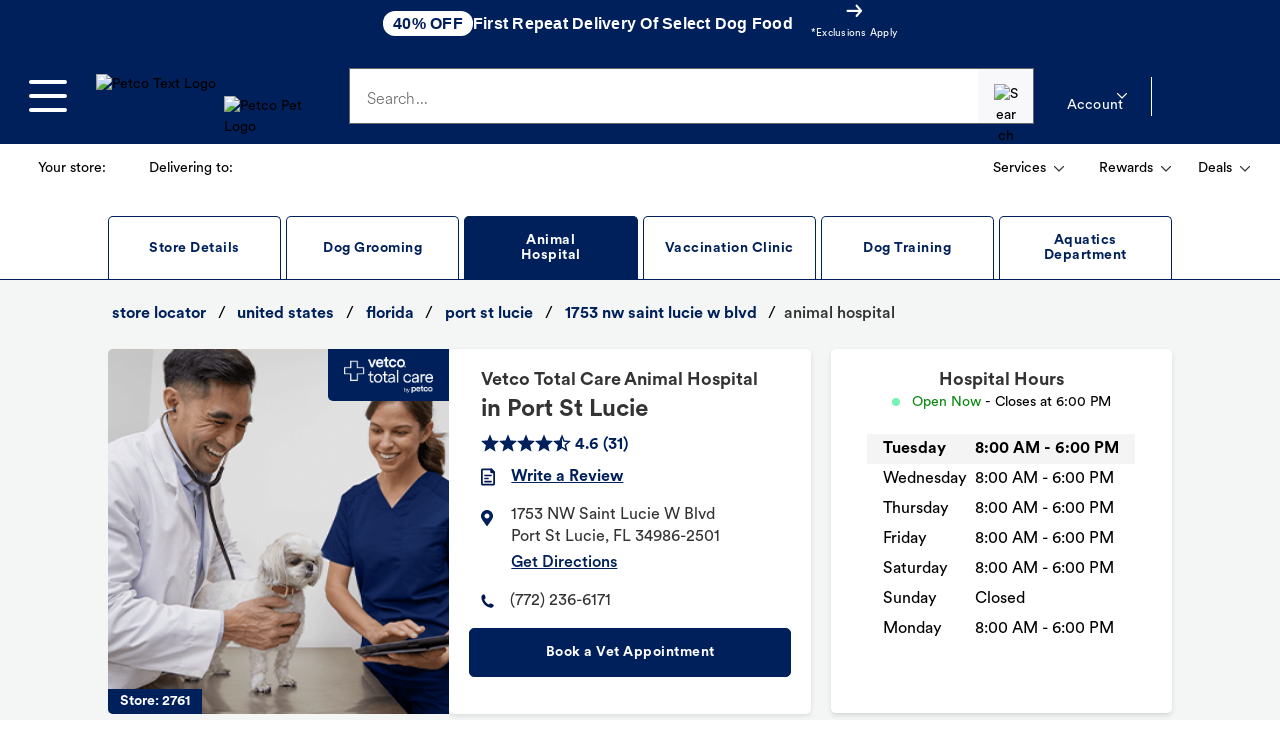

--- FILE ---
content_type: text/html; charset=utf-8
request_url: https://stores.petco.com/fl/portstlucie/vet-hospital-portstlucie-fl-2761.html
body_size: 79510
content:
<!doctype html><html id="yext-html" lang="en"><head><!-- Google Tag Manager --><script>(function(w,d,s,l,i){w[l]=w[l]||[];w[l].push({'gtm.start': new Date().getTime(),event:'gtm.js'});var f=d.getElementsByTagName(s)[0], j=d.createElement(s),dl=l!='dataLayer'?'&l='+l:'';j.async=true;j.src= 'https://www.googletagmanager.com/gtm.js?id='+i+dl;f.parentNode.insertBefore(j,f);})(window,document,'script','dataLayer','GTM-5W6M42M');</script><!-- End Google Tag Manager --><meta http-equiv="Content-Type" content="text/html; charset=utf-8"/><meta http-equiv="X-UA-Compatible" content="IE=edge"><link rel="dns-prefetch" href="//www.yext-pixel.com"><link rel="dns-prefetch" href="//a.cdnmktg.com"><link rel="dns-prefetch" href="//a.mktgcdn.com"><link rel="dns-prefetch" href="//dynl.mktgcdn.com"><link rel="dns-prefetch" href="//dynm.mktgcdn.com"><link rel="dns-prefetch" href="//www.google-analytics.com"><meta name="viewport" content="width=device-width, initial-scale=1, maximum-scale=5"><meta name="format-detection" content="telephone=no"><meta name="description" content="Vetco Animal Hospital in Port St Lucie provides affordable full service veterinary care, including wellness exams, lab tests, and treatment. Book your visit today."><meta name="keywords" content=""><meta property="og:title" content="Veterinarian Near You | Vetco Animal Hospital in Port St Lucie, FL"><meta property="og:description" content="Vetco Animal Hospital in Port St Lucie provides affordable full service veterinary care, including wellness exams, lab tests, and treatment. Book your visit today."><meta property="og:image" content="https://dynl.mktgcdn.com/p/4UKo7YLVwX-rhbJOuUOyAbgAVAAWjDHftsnpU7G-SUI/150x150.png"><meta property="og:type" content="website"><meta property="og:url" content="https://stores.petco.com/fl/portstlucie/vet-hospital-portstlucie-fl-2761.html"><meta name="twitter:card" content="summary"><link rel="canonical" href="https://stores.petco.com/fl/portstlucie/vet-hospital-portstlucie-fl-2761.html" /><title>Veterinarian Near You | Vetco Animal Hospital in Port St Lucie, FL</title><link rel="shortcut icon" href="../../permanent-b0b701/assets/images/favicon.c918eb6d.ico"><script>window.Yext = (function(Yext){Yext["baseUrl"] = "../../"; return Yext;})(window.Yext || {});</script><script>window.Yext = (function(Yext){Yext["siteDomain"] = "stores.petco.com"; return Yext;})(window.Yext || {});</script><script>window.Yext = (function(Yext){Yext["locale"] = "en"; return Yext;})(window.Yext || {});</script><script>window.Yext = (function(Yext){Yext["pageTitle"] = "Veterinarian Near You | Vetco Animal Hospital in Port St Lucie, FL"; return Yext;})(window.Yext || {});</script><script>window.Yext = (function(Yext){Yext["locationCity"] = "Port St Lucie"; return Yext;})(window.Yext || {});</script><script>window.Yext = (function(Yext){Yext["locationState"] = "FL"; return Yext;})(window.Yext || {});</script><script>window.Yext = (function(Yext){Yext["locationCountry"] = "US"; return Yext;})(window.Yext || {});</script><script type="application/json" id="monitoring-data">{"isStaging":false,"siteDomain":"stores.petco.com","siteId":23278,"soyTemplateName":"intent.layout"}</script><script>window.yextAnalyticsEnabled=true;window.enableYextAnalytics=window.enableYextAnalytics||function(){window.yextAnalyticsEnabled=true};</script><meta name="geo.position" content="27.3137529;-80.4061212"><meta name="geo.placename" content="Port St Lucie,Florida"><meta name="geo.region" content="US-FL"><script nomodule src="../../permanent-b0b701/i18nBundle_en_es5.f224fd41.js" defer></script><script crossorigin="use-credentials" type="module" src="../../permanent-b0b701/i18nBundle_en_es6.3d0e3ef0.js"></script><!- webpack-soy-plugin entry="es5/primary/intent/index" -><script nomodule src="../../permanent-b0b701/node_modules~es5/primary/answers/index~es5/primary/cityList/index~es5/primary/four_oh_four/index~es5~d9150ac4.726be6e2.js" defer data-webpack-inline></script><script nomodule src="../../permanent-b0b701/node_modules~es5/primary/answers/index~es5/primary/cityList/index~es5/primary/intent/index~es5/prima~37a25c3c.69109ad7.js" defer data-webpack-inline></script><script nomodule src="../../permanent-b0b701/es5/primary/intent/index.6c799c52.js" defer data-webpack-inline></script><!- webpack-soy-plugin end -><!- webpack-soy-plugin entry="es6/primary/intent/index" -><script crossorigin="use-credentials" type="module" src="../../permanent-b0b701/node_modules~es6/primary/answers/index~es6/primary/cityList/index~es6/primary/four_oh_four/index~es6~8b05e5c9.7d4bc90f.js" defer data-webpack-inline></script><script crossorigin="use-credentials" type="module" src="../../permanent-b0b701/node_modules~es6/primary/answers/index~es6/primary/cityList/index~es6/primary/intent/index~es6/prima~482678b4.749f66f2.js" defer data-webpack-inline></script><link rel="stylesheet" type="text/css" href="../../permanent-b0b701/es6/primary/intent/index.6c92224d.css" data-webpack-inline-force><script crossorigin="use-credentials" type="module" src="../../permanent-b0b701/es6/primary/intent/index.a241671f.js" defer data-webpack-inline></script><!- webpack-soy-plugin end -><script>window.Yext = (function(Yext){Yext["apiId"] = "2761-Store"; return Yext;})(window.Yext || {});</script><script>window.Yext = (function(Yext){Yext["locationType"] = "Pet Hospital"; return Yext;})(window.Yext || {});</script><link rel="preload" as="image" href="//dynl.mktgcdn.com/p/evDpx0NcyK8qBBfjab1TdCtEXi_qbI2rg45NxUIQkyE/298x312.png"><link id="page-url" itemprop="url" href="https://stores.petco.com/fl/portstlucie/vet-hospital-portstlucie-fl-2761.html"><script async>function loadAnalytics() {(function(i,s,o,g,r,a,m){i['GoogleAnalyticsObject']=r;i[r]=i[r]||function(){(i[r].q=i[r].q||[]).push(arguments)},i[r].l=1*new Date();a=s.createElement(o), m=s.getElementsByTagName(o)[0];a.defer=1;a.src=g;m.parentNode.insertBefore(a,m)})(window,document,'script','//www.google-analytics.com/analytics.js','ga'); ga('create', 'UA-66254931-1', 'auto'); ga('send', 'pageview');}</script><script src="https://assets.adobedtm.com/01030fe82917/3a9ee18a74bd/launch-82280611a4f4.min.js" async></script><link rel="preconnect" href="https://dynl.mktgcdn.com"><script>(function(w,d,y){w['YextAnalyticsObject']=y; w[y]=w[y]||function(){(w[y].q=w[y].q||[]).push(arguments)}; w[y]('create',3603774,23278,false);})(window, document, 'ya');</script><script>ya('set',{"ids":96656401,"pageSetId":"Intent"});ya('pageview');</script><script></script></head><body id="yext" class="Text"><a href="#first-anchor" class="sr-only sr-only-focusable" id="skip-nav">Skip to content</a><!-- Google Tag Manager (noscript) --><noscript><iframe src="https://www.googletagmanager.com/ns.html?id=GTM-5W6M42M" height="0" width="0" style="display:none;visibility:hidden"></iframe></noscript><!-- End Google Tag Manager (noscript) --><style id="petco-header-styles">.fkZQHU{height:3rem;width:100%;position:relative;display:-webkit-box;display:-webkit-flex;display:-ms-flexbox;display:flex;-webkit-align-items:center;-webkit-box-align:center;-ms-flex-align:center;align-items:center;-webkit-box-pack:center;-webkit-justify-content:center;-ms-flex-pack:center;justify-content:center;background:#ebf1ff;color:#333;font-size:0.75rem;text-align:center;-webkit-letter-spacing:0.025rem;-moz-letter-spacing:0.025rem;-ms-letter-spacing:0.025rem;letter-spacing:0.025rem;line-height:1.125rem;}/*!sc*/
@media print{.fkZQHU{display:none;}}/*!sc*/
@media (min-width:68.125rem){.fkZQHU{font-size:0.875rem;line-height:1.25rem;-webkit-letter-spacing:0.015625rem;-moz-letter-spacing:0.015625rem;-ms-letter-spacing:0.015625rem;letter-spacing:0.015625rem;}}/*!sc*/
data-styled.g3[id="global-stripe-styled__GlobalStripeContainer-sc-539ef2d5-0"]{content:"fkZQHU,"}/*!sc*/
.guDwGR{-webkit-transition: -webkit-transform 0.15s ease-in-out, visibility 0.15s ease-out;-webkit-transition: transform 0.15s ease-in-out, visibility 0.15s ease-out;transition: transform 0.15s ease-in-out, visibility 0.15s ease-out;-webkit-transform:translateX(-110%);-ms-transform:translateX(-110%);transform:translateX(-110%);position:absolute;top:4.5rem;left:0;bottom:0;z-index:2147483647;visibility:hidden;width:85.87%;background:#fff;overflow-y:auto;top:7.5rem;}/*!sc*/
@media (min-width:68.125rem){.guDwGR{top:6rem;width:auto;overflow:visible;top:9rem;}}/*!sc*/
data-styled.g11[id="slide-out-wrapper-styled___SlideOutWrapper-sc-54f8a8e-0"]{content:"guDwGR,"}/*!sc*/
.ceZZie{position:absolute;left:1.1rem;font-weight:300;top:1.25rem;font-size:1rem;color:#656565;-webkit-letter-spacing:0.005625rem;-moz-letter-spacing:0.005625rem;-ms-letter-spacing:0.005625rem;letter-spacing:0.005625rem;pointer-events:none;-webkit-transition:all 0.2s ease-in;transition:all 0.2s ease-in;}/*!sc*/
@media all and (-ms-high-contrast:none),(-ms-high-contrast:active){.ceZZie{z-index:2;width:88%;background:#fff;}}/*!sc*/
data-styled.g13[id="input-styled__FloatLabel-sc-f448db3e-0"]{content:"ceZZie,"}/*!sc*/
.eTrBAn{position:relative;height:-webkit-min-content;height:-moz-min-content;height:min-content;width:100%;padding-bottom:1.5rem;overflow:hidden;}/*!sc*/
data-styled.g14[id="input-styled__FloatContainer-sc-f448db3e-1"]{content:"eTrBAn,"}/*!sc*/
.eaXDpm{overflow:hidden;line-height:unset;position:absolute;}/*!sc*/
data-styled.g15[id="input-styled__ErrorContainer-sc-f448db3e-2"]{content:"eaXDpm,"}/*!sc*/
.kzrCYZ{-webkit-letter-spacing:0.005625rem;-moz-letter-spacing:0.005625rem;-ms-letter-spacing:0.005625rem;letter-spacing:0.005625rem;border:0.0625rem solid #656565;box-sizing:border-box;padding:1rem;padding-top:1.2rem;padding-bottom:0.8rem;font-size:1rem;height:3.5rem;width:100%;}/*!sc*/
.kzrCYZ::-ms-clear{display:none;}/*!sc*/
data-styled.g18[id="input-styled__FloatInput-sc-f448db3e-5"]{content:"kzrCYZ,"}/*!sc*/
.dJVbuY{font-weight:normal;font-size:0.875rem;line-height:1.25rem;}/*!sc*/
data-styled.g41[id="shared-styled__Text-sc-fb302f6e-0"]{content:"dJVbuY,"}/*!sc*/
.Cvvaa{padding:0.475rem;margin:0.125rem;overflow:hidden;white-space:nowrap;}/*!sc*/
.Cvvaa img{margin-right:0.5rem;}/*!sc*/
@media (min-width:68.125rem){.Cvvaa{padding:0.724rem;}}/*!sc*/
data-styled.g42[id="shared-styled__Button-sc-fb302f6e-1"]{content:"Cvvaa,"}/*!sc*/
.ciTVac{font-weight:bold !important;-webkit-text-decoration:underline;text-decoration:underline;margin-left:0.5rem;}/*!sc*/
data-styled.g43[id="shared-styled__BoldText-sc-fb302f6e-2"]{content:"ciTVac,"}/*!sc*/
.gwnDAm{display:none;}/*!sc*/
@media (min-width:48rem){.gwnDAm{display:initial;}}/*!sc*/
data-styled.g44[id="shared-styled__DesktopText-sc-fb302f6e-3"]{content:"gwnDAm,"}/*!sc*/
.iYpkgn{fill:#333;width:0.629375rem !important;height:0.375rem !important;-webkit-align-self:center;-ms-flex-item-align:center;align-self:center;margin-left:0.5rem;-webkit-transition:-webkit-transform 0.15s ease-in-out;-webkit-transition:transform 0.15s ease-in-out;transition:transform 0.15s ease-in-out;}/*!sc*/
data-styled.g45[id="shared-styled__CaratDown-sc-fb302f6e-4"]{content:"iYpkgn,"}/*!sc*/
.hmkRFl{min-width:2.25rem;display:inline-block;}/*!sc*/
data-styled.g52[id="delivering-to-styled__InlineBoldText-sc-d079e0ce-0"]{content:"hmkRFl,"}/*!sc*/
.eAuFtj{display:-webkit-box;display:-webkit-flex;display:-ms-flexbox;display:flex;-webkit-box-pack:justify;-webkit-justify-content:space-between;-ms-flex-pack:justify;justify-content:space-between;width:100%;}/*!sc*/
data-styled.g53[id="header-bottom-styled__List-sc-c49d1403-0"]{content:"eAuFtj,"}/*!sc*/
.eGAXfp{display:none;margin-left:0;}/*!sc*/
@media (min-width:68.125rem){.eGAXfp{display:-webkit-box;display:-webkit-flex;display:-ms-flexbox;display:flex;}}/*!sc*/
data-styled.g54[id="header-bottom-styled__SecondaryList-sc-c49d1403-1"]{content:"eGAXfp,"}/*!sc*/
.bzLYsB{-webkit-align-self:center;-ms-flex-item-align:center;align-self:center;}/*!sc*/
data-styled.g55[id="header-bottom-styled__ListItem-sc-c49d1403-2"]{content:"bzLYsB,"}/*!sc*/
.exoHLw{display:-webkit-box;display:-webkit-flex;display:-ms-flexbox;display:flex;-webkit-box-pack:justify;-webkit-justify-content:space-between;-ms-flex-pack:justify;justify-content:space-between;}/*!sc*/
data-styled.g56[id="header-bottom-styled__Container-sc-c49d1403-3"]{content:"exoHLw,"}/*!sc*/
.eYrirP{width:100%;}/*!sc*/
@media (min-width:68.125rem){.eYrirP{width:auto;}}/*!sc*/
data-styled.g57[id="header-bottom-styled__LeftContainer-sc-c49d1403-4"]{content:"eYrirP,"}/*!sc*/
.bqvJma{width:50%;}/*!sc*/
data-styled.g58[id="divider-container-styled__PaddedContainer-sc-19610757-0"]{content:"bqvJma,"}/*!sc*/
.BEXwC{display:-webkit-box;display:-webkit-flex;display:-ms-flexbox;display:flex;-webkit-flex-direction:row;-ms-flex-direction:row;flex-direction:row;}/*!sc*/
.BEXwC .divider-container-styled__PaddedContainer-sc-19610757-0:first-of-type{border-right:#cccccc solid 1px;padding-right:1rem;}/*!sc*/
.BEXwC .divider-container-styled__PaddedContainer-sc-19610757-0:last-of-type{padding-left:1rem;}/*!sc*/
data-styled.g59[id="divider-container-styled__Divider-sc-19610757-1"]{content:"BEXwC,"}/*!sc*/
.IXEXD{display:none;visibility:hidden;opacity:0;position:absolute;z-index:2147483647;-webkit-transition: opacity 0.15s ease-in-out, visibility 0.15s ease-in-out;transition: opacity 0.15s ease-in-out, visibility 0.15s ease-in-out;right:-7.1875rem;top:4.5rem;width:14.375rem;}/*!sc*/
@media (min-width:68.125rem){}/*!sc*/
.ciIwSr{display:none;visibility:hidden;opacity:0;position:absolute;z-index:2147483647;-webkit-transition: opacity 0.15s ease-in-out, visibility 0.15s ease-in-out;transition: opacity 0.15s ease-in-out, visibility 0.15s ease-in-out;right:rem;top:rem;width:14.375rem;}/*!sc*/
@media (min-width:68.125rem){}/*!sc*/
data-styled.g60[id="menu-drop-down-styled__Container-sc-68ffc6b2-0"]{content:"IXEXD,ciIwSr,"}/*!sc*/
.cGKKWe{background:#fff;padding:1rem;border-radius:0.3125rem;position:relative;}/*!sc*/
data-styled.g61[id="menu-drop-down-styled__InnerContainer-sc-68ffc6b2-1"]{content:"cGKKWe,"}/*!sc*/
.Rrkep{margin-left:0;-webkit-transform:unset;-ms-transform:unset;transform:unset;}/*!sc*/
data-styled.g62[id="rewards-styled__RewardsCaratDown-sc-27b56f5f-0"]{content:"Rrkep,"}/*!sc*/
.jfUVWP{background:white;padding:0.5rem;border-radius:0.3125rem;}/*!sc*/
data-styled.g63[id="rewards-styled__RewardsMenuText-sc-27b56f5f-1"]{content:"jfUVWP,"}/*!sc*/
.dYPgQZ{position:absolute;right:-5.5rem;top:3.25rem;width:49rem;-webkit-letter-spacing:0.04rem;-moz-letter-spacing:0.04rem;-ms-letter-spacing:0.04rem;letter-spacing:0.04rem;}/*!sc*/
.dYPgQZ > div{padding:2rem 1.5rem;}/*!sc*/
data-styled.g64[id="rewards-styled__StyledMenuDropDown-sc-27b56f5f-2"]{content:"dYPgQZ,"}/*!sc*/
.kmCwwL{border-radius:0.3125rem;margin:-2rem -1.5rem 1rem;box-sizing:border-box;padding:1rem;text-align:left;font-size:1rem;font-weight:600;background:#f2f2f2;}/*!sc*/
data-styled.g65[id="rewards-styled__Banner-sc-27b56f5f-3"]{content:"kmCwwL,"}/*!sc*/
.hCiEpC{-webkit-align-self:center;-ms-flex-item-align:center;align-self:center;min-height:1.5rem;height:1.5rem;min-width:4.375rem;width:4.375rem;}/*!sc*/
@media (min-width:1090px){.hCiEpC{min-height:2.75rem;height:2.75rem;min-width:8rem;width:8rem;margin-left:1rem;}.hCiEpC img{width:100%;height:2.75rem;}}/*!sc*/
@media (max-width:1089px){.hCiEpC img{width:100%;height:1.5rem;}}/*!sc*/
data-styled.g66[id="logo-anchor-styled__TextLogoContainer-sc-d3a588b-0"]{content:"hCiEpC,"}/*!sc*/
.bswBf{display:none;}/*!sc*/
@media (min-width:1090px){.bswBf{display:block;-webkit-align-self:flex-end;-ms-flex-item-align:end;align-self:flex-end;margin-left:'1rem';height:3rem;width:6.0625rem;}}/*!sc*/
data-styled.g67[id="logo-anchor-styled__PetLogoContainer-sc-d3a588b-1"]{content:"bswBf,"}/*!sc*/
.fnpNsu{display:-webkit-box;display:-webkit-flex;display:-ms-flexbox;display:flex;}/*!sc*/
@media (min-width:1090px){.fnpNsu{display:-webkit-box;display:-webkit-flex;display:-ms-flexbox;display:flex;margin:-1.25rem 0px;}}/*!sc*/
data-styled.g68[id="logo-anchor-styled__Container-sc-d3a588b-2"]{content:"fnpNsu,"}/*!sc*/
.khaHkc{-webkit-transition: background-color 0.15s ease-in-out, visibility 0.15s ease-out;transition: background-color 0.15s ease-in-out, visibility 0.15s ease-out;position:fixed;top:7.5rem;bottom:0;left:0;right:0;z-index:2147483646;visibility:visible;visibility:hidden;}/*!sc*/
@media (min-width:68.125rem){.khaHkc{top:9rem;}}/*!sc*/
data-styled.g69[id="pop-up-dimmer-styled__PopUpMenuDim-sc-732f83a5-0"]{content:"khaHkc,"}/*!sc*/
.egfHeV{top:7.25rem;}/*!sc*/
@media (min-width:68.125rem){.egfHeV{top:12rem;}}/*!sc*/
data-styled.g70[id="pop-up-dimmer-styled__PopUpDim-sc-732f83a5-1"]{content:"egfHeV,"}/*!sc*/
.diGPBS{position:static;}/*!sc*/
.diGPBS:last-of-type{border-bottom:none;}/*!sc*/
data-styled.g71[id="navigation-category-styled__MenuNavItem-sc-8dc4587a-0"]{content:"diGPBS,"}/*!sc*/
.ecUsjR{display:-webkit-box;display:-webkit-flex;display:-ms-flexbox;display:flex;-webkit-box-pack:justify;-webkit-justify-content:space-between;-ms-flex-pack:justify;justify-content:space-between;padding:1.25rem;width:100%;height:auto;border-bottom:1px solid #f2f2f2;font-size:1rem;font-weight:bold;line-height:1.375;-webkit-letter-spacing:0.03125rem;-moz-letter-spacing:0.03125rem;-ms-letter-spacing:0.03125rem;letter-spacing:0.03125rem;}/*!sc*/
.ecUsjR:hover,.ecUsjR:active,.ecUsjR:focus{background-color:#f2f2f2;}/*!sc*/
.ecUsjR svg{-webkit-align-self:center;-ms-flex-item-align:center;align-self:center;}/*!sc*/
data-styled.g72[id="navigation-category-styled__NavItemButton-sc-8dc4587a-1"]{content:"ecUsjR,"}/*!sc*/
.cdZEkL{display:grid;grid-template-columns:repeat(3,1fr);grid-template-rows:repeat(auto-fill,minmax(5.5rem,5.5rem));grid-gap:1rem;padding:0 1rem;width:100%;}/*!sc*/
@media (min-width:768px){.cdZEkL{grid-template-columns:repeat(4,1fr);}}/*!sc*/
@media (min-width:1090px){.cdZEkL{grid-template-columns:repeat(6,1fr);}}/*!sc*/
data-styled.g73[id="flyout-content-styled__AllBrandsContent-sc-2013665e-0"]{content:"cdZEkL,"}/*!sc*/
.dcAAml{display:-webkit-box;display:-webkit-flex;display:-ms-flexbox;display:flex;-webkit-box-pack:justify;-webkit-justify-content:space-between;-ms-flex-pack:justify;justify-content:space-between;padding:1.25rem;width:100%;height:auto;border-bottom:1px solid #f2f2f2;font-size:0.875rem;font-weight:bold;-webkit-letter-spacing:0.03125rem;-moz-letter-spacing:0.03125rem;-ms-letter-spacing:0.03125rem;letter-spacing:0.03125rem;line-height:1.1;}/*!sc*/
.dcAAml svg{-webkit-align-self:center;-ms-flex-item-align:center;align-self:center;}/*!sc*/
@media (min-width:1090px){.dcAAml{padding:0;border-bottom:none;font-weight:normal;}.dcAAml svg{display:none;}}/*!sc*/
data-styled.g74[id="flyout-content-styled__Anchor-sc-2013665e-1"]{content:"dcAAml,"}/*!sc*/
.edZpql{display:-webkit-box;display:-webkit-flex;display:-ms-flexbox;display:flex;min-width:10.625rem;border-radius:0.3125rem;}/*!sc*/
data-styled.g75[id="flyout-content-styled__AdditionalContent-sc-2013665e-2"]{content:"edZpql,"}/*!sc*/
.divrJo{display:none;margin-right:3rem;}/*!sc*/
@media (min-width:1090px){.divrJo{display:-webkit-box;display:-webkit-flex;display:-ms-flexbox;display:flex;-webkit-flex-direction:column;-ms-flex-direction:column;flex-direction:column;}}/*!sc*/
data-styled.g76[id="flyout-content-styled__AdditionalContentContainer-sc-2013665e-3"]{content:"divrJo,"}/*!sc*/
.bzFyQr{width:100%;display:-webkit-box;display:-webkit-flex;display:-ms-flexbox;display:flex;-webkit-flex-direction:column;-ms-flex-direction:column;flex-direction:column;}/*!sc*/
@media (min-width:1090px){.bzFyQr{-webkit-columns:2 13rem;columns:2 13rem;-webkit-column-gap:3rem;column-gap:3rem;width:32rem;display:block;margin-right:3rem;}}/*!sc*/
data-styled.g77[id="flyout-content-styled__LinksContainer-sc-2013665e-4"]{content:"bzFyQr,"}/*!sc*/
.kEWAjN{padding:1.25rem;}/*!sc*/
data-styled.g78[id="flyout-content-styled__MobileListButton-sc-2013665e-5"]{content:"kEWAjN,"}/*!sc*/
.cHuqhd{font-weight:bold;color:#000;line-height:1.5;margin-bottom:0.5rem;display:none;}/*!sc*/
@media (min-width:1090px){.cHuqhd{display:block;}}/*!sc*/
data-styled.g79[id="flyout-content-styled__Subtitle-sc-2013665e-6"]{content:"cHuqhd,"}/*!sc*/
@media (min-width:1090px){.kojZNr{width:13.125rem;margin-right:1.5rem;margin-bottom:1rem;font-size:0.875rem;-webkit-letter-spacing:0.015625rem;-moz-letter-spacing:0.015625rem;-ms-letter-spacing:0.015625rem;letter-spacing:0.015625rem;-webkit-break-inside:avoid;break-inside:avoid;}}/*!sc*/
data-styled.g80[id="flyout-content-styled__LinkGroup-sc-2013665e-7"]{content:"kojZNr,"}/*!sc*/
.kheRdP{display:-webkit-box;display:-webkit-flex;display:-ms-flexbox;display:flex;color:#000;line-height:1.5;-webkit-letter-spacing:0.015625rem;-moz-letter-spacing:0.015625rem;-ms-letter-spacing:0.015625rem;letter-spacing:0.015625rem;font-family:PetcoCircular-Bold,'Segoe UI',Roboto,Arial,sans-serif;font-weight:bold;margin-bottom:6px;margin-top:0;-webkit-writing-mode:horizontal-tb;-ms-writing-mode:lr;writing-mode:horizontal-tb;font-size:0.875rem;width:100%;}/*!sc*/
.kheRdP > span{display:none;}/*!sc*/
.kheRdP > a{display:none;}/*!sc*/
.kheRdP > a:hover{-webkit-text-decoration:underline;text-decoration:underline;}/*!sc*/
@media (min-width:1090px){.kheRdP{width:unset;border-bottom:none;}.kheRdP > span{display:initial;}.kheRdP > a{display:initial;}}/*!sc*/
data-styled.g81[id="flyout-content-styled__LinkGroupTitle-sc-2013665e-8"]{content:"kheRdP,"}/*!sc*/
.kPkfeK{display:none;}/*!sc*/
@media (max-width:1089px){.kPkfeK{-webkit-flex-direction:column;-ms-flex-direction:column;flex-direction:column;width:100%;overflow-x:hidden;overflow-y:auto;position:absolute;bottom:0;top:7.75rem;background-color:white;left:0;z-index:100;visibility:visible;padding:0.125rem;}}/*!sc*/
@media (min-width:1090px){.kPkfeK{display:block;}}/*!sc*/
data-styled.g82[id="flyout-content-styled__LinkList-sc-2013665e-9"]{content:"kPkfeK,"}/*!sc*/
.ffeGsz{display:-webkit-box;display:-webkit-flex;display:-ms-flexbox;display:flex;color:#000;margin-bottom:6px;font-size:1rem;}/*!sc*/
@media (max-width:1089px){.ffeGsz button:hover,.ffeGsz a:hover,.ffeGsz button:active,.ffeGsz a:active,.ffeGsz button:focus,.ffeGsz a:focus{background-color:#f2f2f2;}}/*!sc*/
@media (min-width:1090px){.ffeGsz{padding:0;line-height:1.5;}.ffeGsz a:hover{-webkit-text-decoration:underline;text-decoration:underline;}}/*!sc*/
data-styled.g83[id="flyout-content-styled__LinkItem-sc-2013665e-10"]{content:"ffeGsz,"}/*!sc*/
.eshdsC{display:grid;grid-template-columns:repeat(auto-fill,minmax(5.5rem,5.5rem));grid-template-rows:repeat(auto-fill,minmax(5.5rem,5.5rem));grid-gap:1rem;}/*!sc*/
@media (min-width:1090px){.eshdsC{grid-template-columns:repeat(auto-fill,minmax(5.5rem,5.5rem));}}/*!sc*/
data-styled.g84[id="flyout-content-styled__BrandsGrid-sc-2013665e-11"]{content:"eshdsC,"}/*!sc*/
.lnruHd{width:100%;}/*!sc*/
.lnruHd a:hover,.lnruHd button:hover,.lnruHd a:active,.lnruHd button:active,.lnruHd a:focus,.lnruHd button:focus{background-color:#f2f2f2;}/*!sc*/
@media (min-width:1090px){.lnruHd{display:none;}}/*!sc*/
data-styled.g85[id="flyout-content-styled__MobileCategoryLinks-sc-2013665e-12"]{content:"lnruHd,"}/*!sc*/
.bezTGM{border:0.05rem solid #d4dadc;box-sizing:border-box;border-radius:0.25rem;overflow:hidden;padding:0.5rem;height:5.5rem;width:5.5rem;max-height:5.5rem;max-width:5.5rem;min-height:5.5rem;min-width:5.5rem;display:-webkit-box;display:-webkit-flex;display:-ms-flexbox;display:flex;-webkit-box-pack:center;-webkit-justify-content:center;-ms-flex-pack:center;justify-content:center;-webkit-flex-direction:column;-ms-flex-direction:column;flex-direction:column;}/*!sc*/
.bezTGM img{object-fit:contain;}/*!sc*/
data-styled.g86[id="flyout-content-styled__StyledBrandTile-sc-2013665e-13"]{content:"bezTGM,"}/*!sc*/
.gXjFCu{overflow-y:auto;width:100%;height:100%;}/*!sc*/
data-styled.g87[id="primary-navigation-content-styled__NavigationMenuWrapper-sc-a84e234b-0"]{content:"gXjFCu,"}/*!sc*/
.gdiTTw{background:white;width:100%;overflow-x:hidden;overflow-y:auto;padding:0.125rem;display:none;}/*!sc*/
@media (min-width:1090px){.gdiTTw{width:18.0625rem;padding:0;overflow:visible;}}/*!sc*/
data-styled.g88[id="primary-navigation-content-styled__NavigationMenu-sc-a84e234b-1"]{content:"gdiTTw,"}/*!sc*/
.crQmtD{position:absolute;bottom:0;top:0;background-color:white;left:0;visibility:hidden;z-index:100;}/*!sc*/
@media (min-width:1090px){.crQmtD{top:unset;bottom:unset;height:unset;position:unset;overflow-x:unset;overflow-y:unset;background-color:transparent;position:absolute;left:18.0625rem;top:0;visibility:visible;}}/*!sc*/
data-styled.g89[id="flyout-styled__FlyoutContainer-sc-1d659c5c-0"]{content:"crQmtD,"}/*!sc*/
.MKrAv{-webkit-flex-direction:column;-ms-flex-direction:column;flex-direction:column;background-color:white;height:100%;}/*!sc*/
@media (min-width:1090px){.MKrAv{padding-top:1rem;padding-bottom:1rem;left:0;position:absolute;top:0;width:auto;overflow:auto;height:100vh;height:calc(100vh - 6rem);}}/*!sc*/
data-styled.g90[id="flyout-styled__FlyoutContent-sc-1d659c5c-1"]{content:"MKrAv,"}/*!sc*/
.fyyzPF{display:block;color:#000;padding:1rem 1.5rem;font-weight:normal;line-height:1.5625rem;-webkit-letter-spacing:0.0625rem;-moz-letter-spacing:0.0625rem;-ms-letter-spacing:0.0625rem;letter-spacing:0.0625rem;font-size:1rem;margin:0;}/*!sc*/
@media (min-width:1090px){.fyyzPF{font-weight:bold;font-size:1.5625rem;line-height:2rem;-webkit-letter-spacing:0.015625rem;-moz-letter-spacing:0.015625rem;-ms-letter-spacing:0.015625rem;letter-spacing:0.015625rem;padding:0 1.5rem;}}/*!sc*/
data-styled.g91[id="flyout-styled__FlyoutTitle-sc-1d659c5c-2"]{content:"fyyzPF,"}/*!sc*/
.iCwMY{display:-webkit-box;display:-webkit-flex;display:-ms-flexbox;display:flex;-webkit-flex-direction:row;-ms-flex-direction:row;flex-direction:row;}/*!sc*/
@media (min-width:1090px){.iCwMY{padding:1.5rem;padding-top:1rem;padding-bottom:2rem;overflow:auto;}}/*!sc*/
data-styled.g92[id="flyout-styled__FlyoutInnerContainer-sc-1d659c5c-3"]{content:"iCwMY,"}/*!sc*/
.eUgKdG{position:-webkit-sticky;position:sticky;top:-0.0625rem;}/*!sc*/
.eUgKdG .navigation-category-styled__NavItemButton-sc-8dc4587a-1{background-color:#f2f2f2;-webkit-box-pack:start;-webkit-justify-content:flex-start;-ms-flex-pack:start;justify-content:flex-start;padding:1.25rem;}/*!sc*/
.eUgKdG svg{margin-right:1rem;}/*!sc*/
@media (min-width:1090px){.eUgKdG{display:none;}}/*!sc*/
data-styled.g93[id="flyout-styled__FlyoutGoBackContainer-sc-1d659c5c-4"]{content:"eUgKdG,"}/*!sc*/
.eBjNaA{margin-top:1rem;font-family:arial,sans-serif;}/*!sc*/
.eBjNaA > div{display:-webkit-box;display:-webkit-flex;display:-ms-flexbox;display:flex;padding:0.625rem 1.5rem;font-size:1rem;line-height:1.375rem;}/*!sc*/
.eBjNaA > div span{-webkit-flex:1;-ms-flex:1;flex:1;}/*!sc*/
.eBjNaA > div a{font-weight:bold;color:#00205b;}/*!sc*/
.eBjNaA ul{font-size:1rem;list-style-type:none;padding:0;margin:0;}/*!sc*/
.eBjNaA ul li{display:-webkit-box;display:-webkit-flex;display:-ms-flexbox;display:flex;padding:0.625rem 1.5rem;}/*!sc*/
.eBjNaA ul li a{display:-webkit-box;display:-webkit-flex;display:-ms-flexbox;display:flex;-webkit-align-items:center;-webkit-box-align:center;-ms-flex-align:center;align-items:center;-webkit-flex:1;-ms-flex:1;flex:1;}/*!sc*/
.eBjNaA ul li a:nth-child(2){color:#00205b;font-weight:bold;-webkit-flex:0;-ms-flex:0;flex:0;white-space:nowrap;}/*!sc*/
data-styled.g95[id="secondary-menu-styled__SecondaryMenuWrapper-sc-46d587ef-0"]{content:"eBjNaA,"}/*!sc*/
.bjovYQ{width:1.25rem;text-align:center;}/*!sc*/
data-styled.g96[id="secondary-menu-styled__SecondaryLinkIcon-sc-46d587ef-1"]{content:"bjovYQ,"}/*!sc*/
.hlUjPh{font-size:1rem;line-height:1.375rem;margin-left:0.75rem;font-weight:normal;color:#333333;}/*!sc*/
data-styled.g97[id="secondary-menu-styled__SecondaryLinkText-sc-46d587ef-2"]{content:"hlUjPh,"}/*!sc*/
.jyuCIT{display:-webkit-box;display:-webkit-flex;display:-ms-flexbox;display:flex;visibility:visible;}/*!sc*/
@media (min-width:768px){.jyuCIT{display:-webkit-box;display:-webkit-flex;display:-ms-flexbox;display:flex;}}/*!sc*/
@media (max-width:767px){.jyuCIT{display:-webkit-box;display:-webkit-flex;display:-ms-flexbox;display:flex;}}/*!sc*/
data-styled.g98[id="primary-navigation-styled__Nav-sc-1556b4d6-0"]{content:"jyuCIT,"}/*!sc*/
.cseKYq{padding:0 0.8rem;width:3.349375rem;}/*!sc*/
.cseKYq:after,.cseKYq:before,.cseKYq div{background-color:#fff;border-radius:1rem;content:'';display:block;height:0.25rem;margin:0.4375rem 0;-webkit-transition:all 0.15s ease-in-out;transition:all 0.15s ease-in-out;}/*!sc*/
@media (min-width:68.125rem){.cseKYq{width:3.974375rem;}.cseKYq:after,.cseKYq:before,.cseKYq div{border-radius:1rem;content:'';display:block;height:0.25rem;margin:0.625rem 0;-webkit-transition:all 0.15s ease-in-out;transition:all 0.15s ease-in-out;}}/*!sc*/
data-styled.g99[id="primary-navigation-styled__HamburgerButton-sc-1556b4d6-1"]{content:"cseKYq,"}/*!sc*/
.kxvrxc{margin:auto;height:1.625rem;width:1.625rem;}/*!sc*/
@media (min-width:768px){.kxvrxc{height:1.5rem;width:1.5rem;}}/*!sc*/
.kxvrxc img{width:100%;}/*!sc*/
data-styled.g101[id="search-styled__SearchIconContainer-sc-c7a6fd16-0"]{content:"kxvrxc,"}/*!sc*/
.igpYnE{width:2.75rem;height:2.75rem;top:0;background-color:#f8f7f9 !important;position:absolute;right:0;border:0.0625rem solid #656565 !important;border-left:none !important;}/*!sc*/
@media (min-width:768px){.igpYnE{top:0;right:0;width:3.5rem;height:3.5rem;}}/*!sc*/
data-styled.g102[id="search-styled__SearchButton-sc-c7a6fd16-1"]{content:"igpYnE,"}/*!sc*/
.fJdYcc{width:2.75rem;height:2.75rem;top:0;position:absolute;display:none;right:0;background-color:transparent !important;border:none !important;}/*!sc*/
@media (min-width:768px){.fJdYcc{display:none;}}/*!sc*/
data-styled.g103[id="search-styled__CloseButton-sc-c7a6fd16-2"]{content:"fJdYcc,"}/*!sc*/
.hSisIY{width:100%;position:relative;}/*!sc*/
.hSisIY input#header-search{border:0.0625rem solid #656565;border-right:none;width:calc(100% - 2.75rem);max-height:2.75rem;background-color:white;padding-left:0.5rem;}/*!sc*/
@media (min-width:768px){.hSisIY input#header-search{width:calc(100% - 3.5rem);max-height:3.5rem;padding:1rem;padding-top:1.2rem;padding-bottom:0.8rem;}}/*!sc*/
data-styled.g105[id="search-styled__Form-sc-c7a6fd16-4"]{content:"hSisIY,"}/*!sc*/
.fiwJAq{margin:0 0.8rem;margin-right:0;padding:0.175rem 0;position:relative;width:100%;}/*!sc*/
@media print{.fiwJAq{display:none;}}/*!sc*/
.fiwJAq .input-styled__FloatContainer-sc-f448db3e-1{padding-bottom:0;}/*!sc*/
.fiwJAq .input-styled__FloatLabel-sc-f448db3e-0{top:1rem;left:0.5rem;}/*!sc*/
@media (min-width:768px){.fiwJAq{margin-left:1.8rem;margin-right:0.8rem;padding:0;}.fiwJAq .input-styled__FloatLabel-sc-f448db3e-0{left:1.1rem;top:1.25rem;}}/*!sc*/
data-styled.g106[id="search-styled__Container-sc-c7a6fd16-5"]{content:"fiwJAq,"}/*!sc*/
.BJnrQ{width:100%;border-radius:0.3125rem;border:0.0625rem solid #00205b;padding:1.0625rem;font-size:1rem;font-weight:bold;background:#00205b;color:#FFF;}/*!sc*/
.kUybFY{width:100%;border-radius:0.3125rem;border:0.0625rem solid #00205b;padding:1.0625rem;font-size:1rem;font-weight:bold;background:#FFF;color:#00205b;}/*!sc*/
data-styled.g114[id="shared-styled__Button-sc-8486c1da-0"]{content:"BJnrQ,kUybFY,"}/*!sc*/
.fkXoSE{position:relative;padding:0 0.35rem;display:-webkit-box;display:-webkit-flex;display:-ms-flexbox;display:flex;-webkit-flex-direction:column;-ms-flex-direction:column;flex-direction:column;font-weight:400;color:white;-webkit-align-items:center;-webkit-box-align:center;-ms-flex-align:center;align-items:center;-webkit-box-pack:center;-webkit-justify-content:center;-ms-flex-pack:center;justify-content:center;height:100%;}/*!sc*/
.fkXoSE img,.fkXoSE svg{fill:white;width:1.6875rem;height:1.5rem;}/*!sc*/
.fkXoSE .icon{display:-webkit-box;display:-webkit-flex;display:-ms-flexbox;display:flex;}/*!sc*/
.fkXoSE .accountText{display:none;}/*!sc*/
@media (min-width:68.125rem){.fkXoSE{padding:0 1rem;width:6rem;}.fkXoSE img,.fkXoSE svg{width:2.109375rem;height:1.875rem;}.fkXoSE .accountText{font-size:0.875rem;margin-top:0.25rem;text-transform:capitalize;text-overflow:ellipsis;display:block;max-width:6.25rem;overflow:hidden;-webkit-align-items:center;-webkit-box-align:center;-ms-flex-align:center;align-items:center;text-align:center;-webkit-letter-spacing:0.015625rem;-moz-letter-spacing:0.015625rem;-ms-letter-spacing:0.015625rem;letter-spacing:0.015625rem;}}/*!sc*/
data-styled.g115[id="shared-styled__SecondaryNavigationButton-sc-8486c1da-1"]{content:"fkXoSE,"}/*!sc*/
.hedCWH{fill:white;width:0.629375rem !important;height:0.375rem !important;-webkit-align-self:center;-ms-flex-item-align:center;align-self:center;margin-left:0.25rem;display:none;-webkit-transition:-webkit-transform 0.15s ease-in-out;-webkit-transition:transform 0.15s ease-in-out;transition:transform 0.15s ease-in-out;}/*!sc*/
@media (min-width:68.125rem){.hedCWH{display:block;position:absolute;top:1rem;right:1rem;}}/*!sc*/
data-styled.g118[id="account-styled__CaratDown-sc-bff39e7e-1"]{content:"hedCWH,"}/*!sc*/
.gZaUPh{display:-webkit-box;display:-webkit-flex;display:-ms-flexbox;display:flex;visibility:visible;}/*!sc*/
@media (min-width:1090px){.gZaUPh{display:-webkit-box;display:-webkit-flex;display:-ms-flexbox;display:flex;}}/*!sc*/
@media (max-width:767px){.gZaUPh{display:-webkit-box;display:-webkit-flex;display:-ms-flexbox;display:flex;}}/*!sc*/
data-styled.g128[id="secondary-navigation-styled__SecondaryNavigationContainer-sc-997553c4-0"]{content:"gZaUPh,"}/*!sc*/
.fFlcDl{display:-webkit-box;display:-webkit-flex;display:-ms-flexbox;display:flex;-webkit-align-self:center;-ms-flex-item-align:center;align-self:center;}/*!sc*/
.fFlcDl li{border-right:none;display:-webkit-box;display:-webkit-flex;display:-ms-flexbox;display:flex;-webkit-align-items:center;-webkit-box-align:center;-ms-flex-align:center;align-items:center;position:relative;}/*!sc*/
.fFlcDl li:first-of-type{padding-right:0.25rem;}/*!sc*/
.fFlcDl li:last-of-type{padding-left:0.25rem;margin-right:0.5rem;}/*!sc*/
@media (min-width:1090px){.fFlcDl{display:-webkit-box;display:-webkit-flex;display:-ms-flexbox;display:flex;}.fFlcDl li{border-right:white 0.0625rem solid;}.fFlcDl li:first-of-type{padding-right:0.5rem;}.fFlcDl li:last-of-type{padding-left:0.5rem;}.fFlcDl li:last-of-type{border-right:none;}}/*!sc*/
data-styled.g129[id="secondary-navigation-styled__List-sc-997553c4-1"]{content:"fFlcDl,"}/*!sc*/
.hUQFbl{width:100%;box-shadow:0 0.25rem 0.25rem rgba(0,0,0,0.25);padding:0 0.25rem;}/*!sc*/
@media (min-width:68.125rem){.hUQFbl{padding:0 1rem;}}/*!sc*/
@media print{.hUQFbl{display:none;}}/*!sc*/
data-styled.g134[id="header-bottom-layout-styled__Container-sc-57664476-0"]{content:"hUQFbl,"}/*!sc*/
.kccCxJ{width:100%;background-color:#00205b;}/*!sc*/
data-styled.g135[id="header-top-layout-styled__StyledHeader-sc-a20e68-0"]{content:"kccCxJ,"}/*!sc*/
.bqRYcr{height:4.5rem;background-color:#00205b;display:-webkit-box;display:-webkit-flex;display:-ms-flexbox;display:flex;padding:0.700625rem 0;-webkit-box-pack:justify;-webkit-justify-content:space-between;-ms-flex-pack:justify;justify-content:space-between;margin:0 0.25rem;}/*!sc*/
@media (min-width:68.125rem){.bqRYcr{height:6rem;padding:1.25rem 0;margin:0 1rem;}}/*!sc*/
data-styled.g136[id="header-top-layout-styled__Container-sc-a20e68-1"]{content:"bqRYcr,"}/*!sc*/
.fYHIam{display:-webkit-box;display:-webkit-flex;display:-ms-flexbox;display:flex;font-weight:bold;-webkit-align-items:center;-webkit-box-align:center;-ms-flex-align:center;align-items:center;line-height:1.375rem;}/*!sc*/
data-styled.g139[id="rewards-logged-out-styled__RewardsHeader-sc-4b03f88d-0"]{content:"fYHIam,"}/*!sc*/
.eGOqPZ{font-size:0.875rem;line-height:1.25rem;}/*!sc*/
data-styled.g140[id="rewards-logged-out-styled__MarketingText-sc-4b03f88d-1"]{content:"eGOqPZ,"}/*!sc*/
.hhJfmw{font-size:1rem;line-height:1.375rem;}/*!sc*/
.hhJfmw a{color:#00205b;font-weight:bold;-webkit-text-decoration:underline;text-decoration:underline;}/*!sc*/
data-styled.g141[id="rewards-logged-out-styled__RewardText-sc-4b03f88d-2"]{content:"hhJfmw,"}/*!sc*/
.dRrLpV{margin-top:0.6875rem;text-align:center;font-size:0.875rem;}/*!sc*/
.dRrLpV a{margin-left:0.25rem;}/*!sc*/
data-styled.g142[id="rewards-logged-out-styled__SignInText-sc-4b03f88d-3"]{content:"dRrLpV,"}/*!sc*/
.ioTHWT{width:100%;border-radius:0.3125rem;border:0.0625rem solid #00205b;box-sizing:border-box;padding:1rem;font-size:1rem;line-height:1.375rem;font-weight:bold;background:#00205b;color:#FFF;}/*!sc*/
.ioTHWT:hover{background:#003080;}/*!sc*/
data-styled.g143[id="rewards-logged-out-styled__ActionButton-sc-4b03f88d-4"]{content:"ioTHWT,"}/*!sc*/
.efaGAQ{width:100%;display:-webkit-box;display:-webkit-flex;display:-ms-flexbox;display:flex;-webkit-flex-direction:column;-ms-flex-direction:column;flex-direction:column;line-height:1.375rem;font-size:0.875rem;}/*!sc*/
.efaGAQ *{margin-bottom:0.5rem;}/*!sc*/
.efaGAQ a{margin-bottom:0;width:100%;color:#00205b;-webkit-text-decoration:underline;text-decoration:underline;cursor:pointer;font-weight:bold;text-align:start;}/*!sc*/
data-styled.g144[id="petco-pay-header-styled__PetcoPayHeaderContainer-sc-cbfdd92b-0"]{content:"efaGAQ,"}/*!sc*/
.klpkRI{width:100%;border-radius:0.3125rem;border:0.0625rem solid #00205b;box-sizing:border-box;padding:1rem;font-size:1rem;line-height:1.375rem;font-weight:bold;text-align:center;color:white;background:#00205b;cursor:pointer;min-height:3.5rem;}/*!sc*/
.klpkRI:hover{background:#003080;}/*!sc*/
.klpkRI *{margin-bottom:0;white-space:nowrap;}/*!sc*/
data-styled.g146[id="petco-pay-header-styled__PCCButtonNode-sc-cbfdd92b-2"]{content:"klpkRI,"}/*!sc*/
.eexkHF:hover{-webkit-text-decoration:underline;text-decoration:underline;}/*!sc*/
data-styled.g195[id="flyout__FlyoutLink-sc-1bc6f5ce-0"]{content:"eexkHF,"}/*!sc*/
</style><link rel="stylesheet" href="https://www.petco.com/standalone/layout/style-release-12.0.css"/><div hidden="" id="petco-header-initial-state" data-version="8f96f218">{&quot;initialState&quot;:{&quot;data&quot;:&quot;&quot;,&quot;absoluteHref&quot;:true,&quot;subdomain&quot;:&quot;www&quot;,&quot;enablePCC&quot;:true,&quot;environment&quot;:&quot;PRODUCTION&quot;,&quot;serverApiOrigin&quot;:&quot;https://www.petco.com&quot;,&quot;commitSHA&quot;:&quot;8f96f218&quot;,&quot;auth0BaseUrl&quot;:&quot;&quot;,&quot;shopByList&quot;:[[{&quot;data-track-value&quot;:&quot;Header:NEW &amp; TRENDING&quot;,&quot;id&quot;:&quot;new-&amp;-trending&quot;,&quot;header&quot;:&quot;NEW &amp; TRENDING&quot;,&quot;url&quot;:&quot;/shop/en/petcostore/category/trending-shops&quot;,&quot;eSpot&quot;:{&quot;show&quot;:true,&quot;url&quot;:&quot;/shop/en/petcostore/category/trending-shops/new-at-petco&quot;,&quot;data-track-value&quot;:&quot;Header:NEW &amp; TRENDING:Espot&quot;,&quot;img&quot;:{&quot;src&quot;:&quot;https://assets.petco.com/petco/image/upload/f_auto,q_auto:best/newarrivals800-Global-Flyout-172x431&quot;,&quot;alt&quot;:&quot;800+ New Arrivals at Petco. Shop Now.&quot;},&quot;rmnData&quot;:{}},&quot;categoryLists&quot;:[{&quot;id&quot;:&quot;new-&amp;-trending-shop-new-arrivals&quot;,&quot;header&quot;:&quot;SHOP NEW ARRIVALS&quot;,&quot;url&quot;:&quot;/shop/en/petcostore/category/trending-shops/new-at-petco&quot;,&quot;data-track-value&quot;:&quot;Header:NEW &amp; TRENDING:SHOP NEW ARRIVALS&quot;,&quot;links&quot;:[{&quot;id&quot;:&quot;new-&amp;-trending-shop-new-arrivals-dog&quot;,&quot;url&quot;:&quot;/shop/en/petcostore/category/trending-shops/new-at-petco/new-at-petco-for-dogs&quot;,&quot;text&quot;:&quot;Dog&quot;,&quot;data-track-value&quot;:&quot;Header:NEW &amp; TRENDING:SHOP NEW ARRIVALS:Dog&quot;},{&quot;id&quot;:&quot;new-&amp;-trending-shop-new-arrivals-cat&quot;,&quot;url&quot;:&quot;/shop/en/petcostore/category/trending-shops/new-at-petco/new-at-petco-for-cats&quot;,&quot;text&quot;:&quot;Cat&quot;,&quot;data-track-value&quot;:&quot;Header:NEW &amp; TRENDING:SHOP NEW ARRIVALS:Cat&quot;},{&quot;id&quot;:&quot;new-&amp;-trending-shop-new-arrivals-fish&quot;,&quot;url&quot;:&quot;/shop/en/petcostore/category/trending-shops/new-at-petco/new-at-petco-for-fish&quot;,&quot;text&quot;:&quot;Fish&quot;,&quot;data-track-value&quot;:&quot;Header:NEW &amp; TRENDING:SHOP NEW ARRIVALS:Fish&quot;},{&quot;id&quot;:&quot;new-&amp;-trending-shop-new-arrivals-reptile&quot;,&quot;url&quot;:&quot;/shop/en/petcostore/category/trending-shops/new-at-petco/new-at-petco-for-reptiles&quot;,&quot;text&quot;:&quot;Reptile&quot;,&quot;data-track-value&quot;:&quot;Header:NEW &amp; TRENDING:SHOP NEW ARRIVALS:Reptile&quot;},{&quot;id&quot;:&quot;new-&amp;-trending-shop-new-arrivals-small-pet&quot;,&quot;url&quot;:&quot;/shop/en/petcostore/category/trending-shops/new-at-petco/new-at-petco-for-small-pets&quot;,&quot;text&quot;:&quot;Small Pet&quot;,&quot;data-track-value&quot;:&quot;Header:NEW &amp; TRENDING:SHOP NEW ARRIVALS:Small Pet&quot;},{&quot;id&quot;:&quot;new-&amp;-trending-shop-new-arrivals-bird&quot;,&quot;url&quot;:&quot;/shop/en/petcostore/category/trending-shops/new-at-petco/new-at-petco-for-birds&quot;,&quot;text&quot;:&quot;Bird&quot;,&quot;data-track-value&quot;:&quot;Header:NEW &amp; TRENDING:SHOP NEW ARRIVALS:Bird&quot;},{&quot;id&quot;:&quot;new-&amp;-trending-shop-new-arrivals-my-human&quot;,&quot;url&quot;:&quot;/shop/en/petcostore/category/trending-shops/new-at-petco/new-at-petco-for-pet-parents&quot;,&quot;text&quot;:&quot;My Human&quot;,&quot;data-track-value&quot;:&quot;Header:NEW &amp; TRENDING:SHOP NEW ARRIVALS:My Human&quot;}]},{&quot;id&quot;:&quot;new-&amp;-trending-trending-shops&quot;,&quot;header&quot;:&quot;TRENDING SHOPS&quot;,&quot;url&quot;:&quot;/shop/en/petcostore/category/trending-shops&quot;,&quot;data-track-value&quot;:&quot;Header:NEW &amp; TRENDING:TRENDING SHOPS&quot;,&quot;links&quot;:[{&quot;id&quot;:&quot;new-&amp;-trending-trending-shops-pop-art-collection&quot;,&quot;url&quot;:&quot;/shop/en/petcostore/category/trending-shops/trending-now/trending-shop-1&quot;,&quot;text&quot;:&quot;Pop Art Collection&quot;,&quot;data-track-value&quot;:&quot;Header:NEW &amp; TRENDING:TRENDING SHOPS:Pop Art Collection&quot;},{&quot;id&quot;:&quot;new-&amp;-trending-trending-shops-zodiac-collection&quot;,&quot;url&quot;:&quot;/shop/en/petcostore/category/trending-shops/trending-now/trending-shop-2&quot;,&quot;text&quot;:&quot;Zodiac Collection&quot;,&quot;data-track-value&quot;:&quot;Header:NEW &amp; TRENDING:TRENDING SHOPS:Zodiac Collection&quot;},{&quot;id&quot;:&quot;new-&amp;-trending-trending-shops-build-a-toy&quot;,&quot;url&quot;:&quot;/shop/en/petcostore/category/trending-shops/trending-now/trending-shop-3&quot;,&quot;text&quot;:&quot;Build A Toy&quot;,&quot;data-track-value&quot;:&quot;Header:NEW &amp; TRENDING:TRENDING SHOPS:Build A Toy&quot;},{&quot;id&quot;:&quot;new-&amp;-trending-trending-shops-tofu-litter&quot;,&quot;url&quot;:&quot;/shop/en/petcostore/category/cat/cat-litter-litter-boxes-and-accessories/cat-litter?params=filters%255BPrimary%2520Brand%255D%255B0%255D%3DPidan%26filters%255BPrimary%2520Brand%255D%255B1%255D%3DMichu&quot;,&quot;text&quot;:&quot;Tofu Litter&quot;,&quot;data-track-value&quot;:&quot;Header:NEW &amp; TRENDING:TRENDING SHOPS:Tofu Litter&quot;},{&quot;id&quot;:&quot;new-&amp;-trending-trending-shops-supplements&quot;,&quot;url&quot;:&quot;/shop/en/petcostore/category/trending-shops/trending-now/trending-shop-4&quot;,&quot;text&quot;:&quot;Supplements&quot;,&quot;data-track-value&quot;:&quot;Header:NEW &amp; TRENDING:TRENDING SHOPS:Supplements&quot;},{&quot;id&quot;:&quot;new-&amp;-trending-trending-shops-aquascaping&quot;,&quot;url&quot;:&quot;/shop/en/petcostore/category/trending-shops/trending-now/trending-shop-5&quot;,&quot;text&quot;:&quot;Aquascaping&quot;,&quot;data-track-value&quot;:&quot;Header:NEW &amp; TRENDING:TRENDING SHOPS:Aquascaping&quot;}]},{&quot;id&quot;:&quot;new-&amp;-trending-seasonal-shops&quot;,&quot;header&quot;:&quot;SEASONAL SHOPS&quot;,&quot;url&quot;:&quot;/shop/en/petcostore/category/trending-shops&quot;,&quot;data-track-value&quot;:&quot;Header:NEW &amp; TRENDING:SEASONAL SHOPS&quot;,&quot;links&quot;:[{&quot;id&quot;:&quot;new-&amp;-trending-seasonal-shops-winter-essentials&quot;,&quot;url&quot;:&quot;/shop/en/petcostore/category/trending-shops/winter-shop&quot;,&quot;text&quot;:&quot;Winter Essentials&quot;,&quot;data-track-value&quot;:&quot;Header:NEW &amp; TRENDING:SEASONAL SHOPS:Winter Essentials&quot;},{&quot;id&quot;:&quot;new-&amp;-trending-seasonal-shops-game-day-gear&quot;,&quot;url&quot;:&quot;/shop/en/petcostore/category/dog/dog-apparel/dog-jerseys&quot;,&quot;text&quot;:&quot;Game Day Gear&quot;,&quot;data-track-value&quot;:&quot;Header:NEW &amp; TRENDING:SEASONAL SHOPS:Game Day Gear&quot;},{&quot;id&quot;:&quot;new-&amp;-trending-seasonal-shops-dental-health-solutions&quot;,&quot;url&quot;:&quot;/shop/c/dental&quot;,&quot;text&quot;:&quot;Dental Health Solutions&quot;,&quot;data-track-value&quot;:&quot;Header:NEW &amp; TRENDING:SEASONAL SHOPS:Dental Health Solutions&quot;},{&quot;id&quot;:&quot;new-&amp;-trending-seasonal-shops-undefined&quot;},{&quot;id&quot;:&quot;new-&amp;-trending-seasonal-shops-undefined&quot;}]},{&quot;id&quot;:&quot;new-&amp;-trending-healthy-habits-hub&quot;,&quot;header&quot;:&quot;HEALTHY HABITS HUB&quot;,&quot;url&quot;:&quot;/shop/en/petcostore/c/healthy-habits-hub&quot;,&quot;data-track-value&quot;:&quot;Header:NEW &amp; TRENDING:HEALTHY HABITS HUB&quot;,&quot;links&quot;:[{&quot;id&quot;:&quot;new-&amp;-trending-healthy-habits-hub-undefined&quot;}]},{&quot;id&quot;:&quot;new-&amp;-trending-shop-new-brands&quot;,&quot;header&quot;:&quot;SHOP NEW BRANDS&quot;,&quot;data-track-value&quot;:&quot;Header:NEW &amp; TRENDING:SHOP NEW BRANDS&quot;,&quot;links&quot;:[{&quot;id&quot;:&quot;new-&amp;-trending-shop-new-brands-mrs.-meyers&quot;,&quot;url&quot;:&quot;/shop/en/petcostore/brand/mrs-meyers-clean-day&quot;,&quot;text&quot;:&quot;Mrs. Meyers&quot;,&quot;data-track-value&quot;:&quot;Header:NEW &amp; TRENDING:SHOP NEW BRANDS:Mrs. Meyers&quot;},{&quot;id&quot;:&quot;new-&amp;-trending-shop-new-brands-pidan&quot;,&quot;url&quot;:&quot;/shop/en/petcostore/brand/pidan&quot;,&quot;text&quot;:&quot;Pidan&quot;,&quot;data-track-value&quot;:&quot;Header:NEW &amp; TRENDING:SHOP NEW BRANDS:Pidan&quot;},{&quot;id&quot;:&quot;new-&amp;-trending-shop-new-brands-finfare&quot;,&quot;url&quot;:&quot;/shop/en/petcostore/brand/finfare&quot;,&quot;text&quot;:&quot;Finfare&quot;,&quot;data-track-value&quot;:&quot;Header:NEW &amp; TRENDING:SHOP NEW BRANDS:Finfare&quot;},{&quot;id&quot;:&quot;new-&amp;-trending-shop-new-brands-songmics&quot;,&quot;url&quot;:&quot;/shop/en/petcostore/brand/songmics-home&quot;,&quot;text&quot;:&quot;Songmics&quot;,&quot;data-track-value&quot;:&quot;Header:NEW &amp; TRENDING:SHOP NEW BRANDS:Songmics&quot;},{&quot;id&quot;:&quot;new-&amp;-trending-shop-new-brands-healthy-select&quot;,&quot;url&quot;:&quot;/shop/en/petcostore/brand/healthy-select&quot;,&quot;text&quot;:&quot;Healthy Select&quot;,&quot;data-track-value&quot;:&quot;Header:NEW &amp; TRENDING:SHOP NEW BRANDS:Healthy Select&quot;},{&quot;id&quot;:&quot;new-&amp;-trending-shop-new-brands-ecoscape-reef&quot;,&quot;url&quot;:&quot;/shop/en/petcostore/brand/ecoscape-reef&quot;,&quot;text&quot;:&quot;Ecoscape Reef&quot;,&quot;data-track-value&quot;:&quot;Header:NEW &amp; TRENDING:SHOP NEW BRANDS:Ecoscape Reef&quot;}]},{&quot;id&quot;:&quot;new-&amp;-trending-new-pet-guides&quot;,&quot;header&quot;:&quot;NEW PET GUIDES&quot;,&quot;url&quot;:&quot;/c/new-pet&quot;,&quot;data-track-value&quot;:&quot;Header:NEW &amp; TRENDING:NEW PET GUIDES&quot;},{&quot;id&quot;:&quot;new-&amp;-trending-pet-wellness-hub&quot;,&quot;header&quot;:&quot;PET WELLNESS HUB&quot;,&quot;url&quot;:&quot;/content/content-hub/home.html&quot;,&quot;data-track-value&quot;:&quot;Header:NEW &amp; TRENDING:PET WELLNESS HUB&quot;,&quot;links&quot;:[{&quot;id&quot;:&quot;new-&amp;-trending-pet-wellness-hub-dog-astrology:-what’s-my-dog’s-star-sign?&quot;,&quot;url&quot;:&quot;/content/content-hub/home/articlePages/01/dog-astrology-star-sign.html&quot;,&quot;text&quot;:&quot;Dog Astrology: What’s My Dog’s Star Sign?&quot;,&quot;data-track-value&quot;:&quot;Header:NEW &amp; TRENDING:PET WELLNESS HUB:Dog Astrology: What’s My Dog’s Star Sign?&quot;},{&quot;id&quot;:&quot;new-&amp;-trending-pet-wellness-hub-purr-fect-name-ideas-for-your-cat&quot;,&quot;url&quot;:&quot;/content/content-hub/home/articlePages/new-pet/choosing-your-cats-name.html&quot;,&quot;text&quot;:&quot;Purr-fect Name Ideas For Your Cat&quot;,&quot;data-track-value&quot;:&quot;Header:NEW &amp; TRENDING:PET WELLNESS HUB:Purr-fect Name Ideas For Your Cat&quot;},{&quot;id&quot;:&quot;new-&amp;-trending-pet-wellness-hub-potty-train-your-puppy:-a-complete-guide&quot;,&quot;url&quot;:&quot;/content/content-hub/home/articlePages/behavior-training/Tips-and-Tricks-for-Housetraining-a-Puppy-or-Dog.html&quot;,&quot;text&quot;:&quot;Potty Train Your Puppy: A Complete Guide&quot;,&quot;data-track-value&quot;:&quot;Header:NEW &amp; TRENDING:PET WELLNESS HUB:Potty Train Your Puppy: A Complete Guide&quot;},{&quot;id&quot;:&quot;new-&amp;-trending-pet-wellness-hub-how-to-litter-train-a-kitten&quot;,&quot;url&quot;:&quot;/content/content-hub/home/articlePages/behavior-training/how-to-litter-train-a-kitten.html&quot;,&quot;text&quot;:&quot;How to Litter Train a Kitten&quot;,&quot;data-track-value&quot;:&quot;Header:NEW &amp; TRENDING:PET WELLNESS HUB:How to Litter Train a Kitten&quot;}]},{&quot;id&quot;:&quot;new-&amp;-trending-espot&quot;,&quot;header&quot;:&quot;Espot&quot;,&quot;data-track-value&quot;:&quot;Header:NEW &amp; TRENDING:Espot&quot;,&quot;links&quot;:[{&quot;id&quot;:&quot;new-&amp;-trending-espot-800+-new-arrivals-at-petco.-shop-now.&quot;,&quot;url&quot;:&quot;/shop/en/petcostore/category/trending-shops/new-at-petco&quot;,&quot;text&quot;:&quot;800+ New Arrivals at Petco. Shop Now.&quot;,&quot;imageSrc&quot;:&quot;https://assets.petco.com/petco/image/upload/f_auto,q_auto:best/newarrivals800-Global-Flyout-172x431&quot;,&quot;data-track-value&quot;:&quot;Header:NEW &amp; TRENDING:Espot:800+ New Arrivals at Petco. Shop Now.&quot;}]}]},{&quot;data-track-value&quot;:&quot;Header:SALE&quot;,&quot;id&quot;:&quot;sale&quot;,&quot;header&quot;:&quot;SALE&quot;,&quot;url&quot;:&quot;/shop/en/petcostore/category/top-deals&quot;,&quot;eSpot&quot;:{&quot;show&quot;:true,&quot;url&quot;:&quot;/shop/en/petcostore/category/top-deals/health-and-wellness-deals&quot;,&quot;data-track-value&quot;:&quot;Header:SALE:Espot&quot;,&quot;img&quot;:{&quot;src&quot;:&quot;https://assets.petco.com/petco/image/upload/f_auto,q_auto/buy-2-get-20-off_global-flyout_V3_172x431&quot;,&quot;alt&quot;:&quot;Buy 2+ Get 20% OFF grooming supplies and supplements.&quot;},&quot;rmnData&quot;:{}},&quot;categoryLists&quot;:[{&quot;id&quot;:&quot;sale-shop-all-deals&quot;,&quot;header&quot;:&quot;SHOP ALL DEALS&quot;,&quot;url&quot;:&quot;/shop/en/petcostore/category/top-deals&quot;,&quot;data-track-value&quot;:&quot;Header:SALE:SHOP ALL DEALS&quot;,&quot;links&quot;:[{&quot;id&quot;:&quot;sale-shop-all-deals-dog-deals&quot;,&quot;url&quot;:&quot;/shop/en/petcostore/category/top-deals/dog-deals&quot;,&quot;text&quot;:&quot;Dog Deals&quot;,&quot;data-track-value&quot;:&quot;Header:SALE:SHOP ALL DEALS:Dog Deals&quot;},{&quot;id&quot;:&quot;sale-shop-all-deals-cat-deals&quot;,&quot;url&quot;:&quot;/shop/en/petcostore/category/top-deals/cat-deals&quot;,&quot;text&quot;:&quot;Cat Deals&quot;,&quot;data-track-value&quot;:&quot;Header:SALE:SHOP ALL DEALS:Cat Deals&quot;},{&quot;id&quot;:&quot;sale-shop-all-deals-fish-deals&quot;,&quot;url&quot;:&quot;/shop/en/petcostore/category/top-deals/fish-deals&quot;,&quot;text&quot;:&quot;Fish Deals&quot;,&quot;data-track-value&quot;:&quot;Header:SALE:SHOP ALL DEALS:Fish Deals&quot;},{&quot;id&quot;:&quot;sale-shop-all-deals-small-animal-deals&quot;,&quot;url&quot;:&quot;/shop/en/petcostore/category/top-deals/small-pet-deals&quot;,&quot;text&quot;:&quot;Small Animal Deals&quot;,&quot;data-track-value&quot;:&quot;Header:SALE:SHOP ALL DEALS:Small Animal Deals&quot;},{&quot;id&quot;:&quot;sale-shop-all-deals-reptile-deals&quot;,&quot;url&quot;:&quot;/shop/en/petcostore/category/top-deals/reptile-deals&quot;,&quot;text&quot;:&quot;Reptile Deals&quot;,&quot;data-track-value&quot;:&quot;Header:SALE:SHOP ALL DEALS:Reptile Deals&quot;},{&quot;id&quot;:&quot;sale-shop-all-deals-bird-deals&quot;,&quot;url&quot;:&quot;/shop/en/petcostore/category/top-deals/bird-deals&quot;,&quot;text&quot;:&quot;Bird Deals&quot;,&quot;data-track-value&quot;:&quot;Header:SALE:SHOP ALL DEALS:Bird Deals&quot;}]},{&quot;id&quot;:&quot;sale-shop-all-clearance&quot;,&quot;header&quot;:&quot;SHOP ALL CLEARANCE&quot;,&quot;url&quot;:&quot;/shop/en/petcostore/category/top-deals/clearance&quot;,&quot;data-track-value&quot;:&quot;Header:SALE:SHOP ALL CLEARANCE&quot;,&quot;links&quot;:[{&quot;id&quot;:&quot;sale-shop-all-clearance-dog-clearance&quot;,&quot;url&quot;:&quot;/shop/en/petcostore/category/top-deals/clearance/dog-clearance&quot;,&quot;text&quot;:&quot;Dog Clearance&quot;,&quot;data-track-value&quot;:&quot;Header:SALE:SHOP ALL CLEARANCE:Dog Clearance&quot;},{&quot;id&quot;:&quot;sale-shop-all-clearance-cat-clearance&quot;,&quot;url&quot;:&quot;/shop/en/petcostore/category/top-deals/clearance/cat-clearance&quot;,&quot;text&quot;:&quot;Cat Clearance&quot;,&quot;data-track-value&quot;:&quot;Header:SALE:SHOP ALL CLEARANCE:Cat Clearance&quot;},{&quot;id&quot;:&quot;sale-shop-all-clearance-fish-clearance&quot;,&quot;url&quot;:&quot;/shop/en/petcostore/category/top-deals/clearance/fish-small-pet-clearance/top-deals-fish-clearance&quot;,&quot;text&quot;:&quot;Fish Clearance&quot;,&quot;data-track-value&quot;:&quot;Header:SALE:SHOP ALL CLEARANCE:Fish Clearance&quot;},{&quot;id&quot;:&quot;sale-shop-all-clearance-small-pet-clearance&quot;,&quot;url&quot;:&quot;/shop/en/petcostore/category/top-deals/clearance/fish-small-pet-clearance/top-deals-small-animal-clearance&quot;,&quot;text&quot;:&quot;Small Pet Clearance&quot;,&quot;data-track-value&quot;:&quot;Header:SALE:SHOP ALL CLEARANCE:Small Pet Clearance&quot;},{&quot;id&quot;:&quot;sale-shop-all-clearance-reptile-clearance&quot;,&quot;url&quot;:&quot;/shop/en/petcostore/category/top-deals/clearance/fish-small-pet-clearance/top-deals-reptile-clearance&quot;,&quot;text&quot;:&quot;Reptile Clearance&quot;,&quot;data-track-value&quot;:&quot;Header:SALE:SHOP ALL CLEARANCE:Reptile Clearance&quot;},{&quot;id&quot;:&quot;sale-shop-all-clearance-bird-clearance&quot;,&quot;url&quot;:&quot;/shop/en/petcostore/category/top-deals/clearance/clearance-bird-supplies&quot;,&quot;text&quot;:&quot;Bird Clearance&quot;,&quot;data-track-value&quot;:&quot;Header:SALE:SHOP ALL CLEARANCE:Bird Clearance&quot;}]},{&quot;id&quot;:&quot;sale-shop-delivery-deals&quot;,&quot;header&quot;:&quot;SHOP DELIVERY DEALS&quot;,&quot;data-track-value&quot;:&quot;Header:SALE:SHOP DELIVERY DEALS&quot;,&quot;links&quot;:[{&quot;id&quot;:&quot;sale-shop-delivery-deals-free-same-day-delivery-on-orders-$35+&quot;,&quot;url&quot;:&quot;/shop/en/petcostore/category/same-day-delivery-products&quot;,&quot;text&quot;:&quot;Free Same-Day Delivery on Orders $35+&quot;,&quot;data-track-value&quot;:&quot;Header:SALE:SHOP DELIVERY DEALS:Free Same-Day Delivery on Orders $35+&quot;},{&quot;id&quot;:&quot;sale-shop-delivery-deals-35%-off-your-first-repeat-delivery-order&quot;,&quot;url&quot;:&quot;/shop/en/petcostore/category/repeat-delivery-eligible-products&quot;,&quot;text&quot;:&quot;35% OFF Your First Repeat Delivery Order&quot;,&quot;data-track-value&quot;:&quot;Header:SALE:SHOP DELIVERY DEALS:35% OFF Your First Repeat Delivery Order&quot;},{&quot;id&quot;:&quot;sale-shop-delivery-deals-10%-off-$50+-when-you-buy-online-&amp;-pick-up-in-store&quot;,&quot;url&quot;:&quot;/shop/en/petcostore/category/buy-online-pick-up-in-store-products&quot;,&quot;text&quot;:&quot;10% OFF $50+ When You Buy Online &amp; Pick Up In-Store&quot;,&quot;data-track-value&quot;:&quot;Header:SALE:SHOP DELIVERY DEALS:10% OFF $50+ When You Buy Online &amp; Pick Up In-Store&quot;}]},{&quot;id&quot;:&quot;sale-gift-cards&quot;,&quot;header&quot;:&quot;GIFT CARDS&quot;,&quot;url&quot;:&quot;/c/gift-card&quot;,&quot;data-track-value&quot;:&quot;Header:SALE:GIFT CARDS&quot;},{&quot;id&quot;:&quot;sale-espot&quot;,&quot;header&quot;:&quot;Espot&quot;,&quot;data-track-value&quot;:&quot;Header:SALE:Espot&quot;,&quot;links&quot;:[{&quot;id&quot;:&quot;sale-espot-buy-2+-get-20%-off-grooming-supplies-and-supplements.&quot;,&quot;url&quot;:&quot;/shop/en/petcostore/category/top-deals/health-and-wellness-deals&quot;,&quot;text&quot;:&quot;Buy 2+ Get 20% OFF grooming supplies and supplements.&quot;,&quot;imageSrc&quot;:&quot;https://assets.petco.com/petco/image/upload/f_auto,q_auto/buy-2-get-20-off_global-flyout_V3_172x431&quot;,&quot;data-track-value&quot;:&quot;Header:SALE:Espot:Buy 2+ Get 20% OFF grooming supplies and supplements.&quot;}]}]},{&quot;data-track-value&quot;:&quot;Header:SERVICES &amp; REWARDS&quot;,&quot;id&quot;:&quot;services-&amp;-rewards&quot;,&quot;header&quot;:&quot;SERVICES &amp; REWARDS&quot;,&quot;url&quot;:&quot;/c/pet-services&quot;,&quot;eSpot&quot;:{&quot;show&quot;:true,&quot;url&quot;:&quot;/s/petco-dog-training&quot;,&quot;data-track-value&quot;:&quot;Header:SERVICES &amp; REWARDS:Espot&quot;,&quot;img&quot;:{&quot;src&quot;:&quot;https://assets.petco.com/petco/image/upload/f_auto,q_auto:best,dpr_1.5/training50off-gnf-2026-172x4312&quot;,&quot;alt&quot;:&quot;$50 OFF group classes and training packages.&quot;},&quot;rmnData&quot;:{}},&quot;categoryLists&quot;:[{&quot;id&quot;:&quot;services-&amp;-rewards-services&quot;,&quot;header&quot;:&quot;SERVICES&quot;,&quot;url&quot;:&quot;/c/pet-services&quot;,&quot;data-track-value&quot;:&quot;Header:SERVICES &amp; REWARDS:SERVICES&quot;,&quot;links&quot;:[{&quot;id&quot;:&quot;services-&amp;-rewards-services-dog-grooming&quot;,&quot;url&quot;:&quot;/shop/en/petcostore/s/dog-grooming&quot;,&quot;text&quot;:&quot;Dog Grooming&quot;,&quot;data-track-value&quot;:&quot;Header:SERVICES &amp; REWARDS:SERVICES:Dog Grooming&quot;},{&quot;id&quot;:&quot;services-&amp;-rewards-services-cat-grooming&quot;,&quot;url&quot;:&quot;/c/cat-grooming-services&quot;,&quot;text&quot;:&quot;Cat Grooming&quot;,&quot;data-track-value&quot;:&quot;Header:SERVICES &amp; REWARDS:SERVICES:Cat Grooming&quot;},{&quot;id&quot;:&quot;services-&amp;-rewards-services-veterinary-services&quot;,&quot;url&quot;:&quot;/shop/en/petcostore/s/veterinary-services&quot;,&quot;text&quot;:&quot;Veterinary Services&quot;,&quot;data-track-value&quot;:&quot;Header:SERVICES &amp; REWARDS:SERVICES:Veterinary Services&quot;},{&quot;id&quot;:&quot;services-&amp;-rewards-services-dog-training&quot;,&quot;url&quot;:&quot;/shop/en/petcostore/s/petco-dog-training&quot;,&quot;text&quot;:&quot;Dog Training&quot;,&quot;data-track-value&quot;:&quot;Header:SERVICES &amp; REWARDS:SERVICES:Dog Training&quot;},{&quot;id&quot;:&quot;services-&amp;-rewards-services-pet-adoptions&quot;,&quot;url&quot;:&quot;https://petcolove.org/adopt/&quot;,&quot;text&quot;:&quot;Pet Adoptions&quot;,&quot;data-track-value&quot;:&quot;Header:SERVICES &amp; REWARDS:SERVICES:Pet Adoptions&quot;},{&quot;id&quot;:&quot;services-&amp;-rewards-services-see-all-services&quot;,&quot;url&quot;:&quot;/c/pet-services&quot;,&quot;text&quot;:&quot;See All Services&quot;,&quot;data-track-value&quot;:&quot;Header:SERVICES &amp; REWARDS:SERVICES:See All Services&quot;}]},{&quot;id&quot;:&quot;services-&amp;-rewards-delivery-methods&quot;,&quot;header&quot;:&quot;DELIVERY METHODS&quot;,&quot;data-track-value&quot;:&quot;Header:SERVICES &amp; REWARDS:DELIVERY METHODS&quot;,&quot;links&quot;:[{&quot;id&quot;:&quot;services-&amp;-rewards-delivery-methods-repeat-delivery&quot;,&quot;url&quot;:&quot;/shop/en/petcostore/category/repeat-delivery-eligible-products&quot;,&quot;text&quot;:&quot;Repeat Delivery&quot;,&quot;data-track-value&quot;:&quot;Header:SERVICES &amp; REWARDS:DELIVERY METHODS:Repeat Delivery&quot;},{&quot;id&quot;:&quot;services-&amp;-rewards-delivery-methods-buy-online--pick-up-in-store&quot;,&quot;url&quot;:&quot;/shop/en/petcostore/category/buy-online-pick-up-in-store-products&quot;,&quot;text&quot;:&quot;Buy Online, Pick Up In-Store&quot;,&quot;data-track-value&quot;:&quot;Header:SERVICES &amp; REWARDS:DELIVERY METHODS:Buy Online, Pick Up In-Store&quot;},{&quot;id&quot;:&quot;services-&amp;-rewards-delivery-methods-same-day-delivery&quot;,&quot;url&quot;:&quot;/shop/en/petcostore/category/same-day-delivery-products&quot;,&quot;text&quot;:&quot;Same Day Delivery&quot;,&quot;data-track-value&quot;:&quot;Header:SERVICES &amp; REWARDS:DELIVERY METHODS:Same Day Delivery&quot;}]},{&quot;id&quot;:&quot;services-&amp;-rewards-rewards-&amp;-memberships&quot;,&quot;header&quot;:&quot;REWARDS &amp; MEMBERSHIPS&quot;,&quot;url&quot;:&quot;/c/vitalcare&quot;,&quot;data-track-value&quot;:&quot;Header:SERVICES &amp; REWARDS:REWARDS &amp; MEMBERSHIPS&quot;,&quot;links&quot;:[{&quot;id&quot;:&quot;services-&amp;-rewards-rewards-&amp;-memberships-vital-care&quot;,&quot;url&quot;:&quot;/c/vitalcare&quot;,&quot;text&quot;:&quot;Vital Care &quot;,&quot;data-track-value&quot;:&quot;Header:SERVICES &amp; REWARDS:REWARDS &amp; MEMBERSHIPS:Vital Care &quot;},{&quot;id&quot;:&quot;services-&amp;-rewards-rewards-&amp;-memberships-petco-pay&quot;,&quot;url&quot;:&quot;/c/credit-card&quot;,&quot;text&quot;:&quot;Petco Pay&quot;,&quot;data-track-value&quot;:&quot;Header:SERVICES &amp; REWARDS:REWARDS &amp; MEMBERSHIPS:Petco Pay&quot;},{&quot;id&quot;:&quot;services-&amp;-rewards-rewards-&amp;-memberships-pet-insurance&quot;,&quot;url&quot;:&quot;/shop/en/petcostore/insurance&quot;,&quot;text&quot;:&quot;Pet Insurance&quot;,&quot;data-track-value&quot;:&quot;Header:SERVICES &amp; REWARDS:REWARDS &amp; MEMBERSHIPS:Pet Insurance&quot;}]},{&quot;id&quot;:&quot;services-&amp;-rewards-in-store-events&quot;,&quot;header&quot;:&quot;IN-STORE EVENTS&quot;,&quot;url&quot;:&quot;/c/store-events&quot;,&quot;data-track-value&quot;:&quot;Header:SERVICES &amp; REWARDS:IN-STORE EVENTS&quot;},{&quot;id&quot;:&quot;services-&amp;-rewards-espot&quot;,&quot;header&quot;:&quot;Espot&quot;,&quot;data-track-value&quot;:&quot;Header:SERVICES &amp; REWARDS:Espot&quot;,&quot;links&quot;:[{&quot;id&quot;:&quot;services-&amp;-rewards-espot-$50-off-group-classes-and-training-packages.&quot;,&quot;url&quot;:&quot;/s/petco-dog-training&quot;,&quot;text&quot;:&quot;$50 OFF group classes and training packages.&quot;,&quot;imageSrc&quot;:&quot;https://assets.petco.com/petco/image/upload/f_auto,q_auto:best,dpr_1.5/training50off-gnf-2026-172x4312&quot;,&quot;data-track-value&quot;:&quot;Header:SERVICES &amp; REWARDS:Espot:$50 OFF group classes and training packages.&quot;}]}]},{&quot;data-track-value&quot;:&quot;Header:PHARMACY&quot;,&quot;id&quot;:&quot;pharmacy&quot;,&quot;header&quot;:&quot;PHARMACY&quot;,&quot;url&quot;:&quot;/shop/en/petcostore/category/pet-pharmacy&quot;,&quot;brands&quot;:[{&quot;id&quot;:&quot;pharmacy-brands-heartgard&quot;,&quot;url&quot;:&quot;/shop/en/petcostore/brand/heartgard-plus/pet-pharmacy/dog-rx&quot;,&quot;text&quot;:&quot;heartgard&quot;,&quot;imageSrc&quot;:&quot;pharmacy-100918-logo-heartgard-150w-150h-d&quot;,&quot;data-track-value&quot;:&quot;Header:PHARMACY:Brands:heartgard&quot;},{&quot;id&quot;:&quot;pharmacy-brands-nexgard&quot;,&quot;url&quot;:&quot;/shop/en/petcostore/brand/nexgard/pet-pharmacy/dog-rx&quot;,&quot;text&quot;:&quot;nexgard&quot;,&quot;imageSrc&quot;:&quot;pharmacy-100918-logo-nexgard-150w-150h-d&quot;,&quot;data-track-value&quot;:&quot;Header:PHARMACY:Brands:nexgard&quot;},{&quot;id&quot;:&quot;pharmacy-brands-bravecto&quot;,&quot;url&quot;:&quot;/shop/en/petcostore/brand/bravecto&quot;,&quot;text&quot;:&quot;bravecto&quot;,&quot;imageSrc&quot;:&quot;pharmacy-100918-logo-bravecto-150w-150h-d.jpg&quot;,&quot;data-track-value&quot;:&quot;Header:PHARMACY:Brands:bravecto&quot;},{&quot;id&quot;:&quot;pharmacy-brands-apoquel&quot;,&quot;url&quot;:&quot;/shop/en/petcostore/brand/apoquel&quot;,&quot;text&quot;:&quot;apoquel&quot;,&quot;imageSrc&quot;:&quot;pharmacy-featured-brands-apoquel-tile-244w-244h&quot;,&quot;data-track-value&quot;:&quot;Header:PHARMACY:Brands:apoquel&quot;},{&quot;id&quot;:&quot;pharmacy-brands-simparica-trio&quot;,&quot;url&quot;:&quot;/shop/en/petcostore/brand/simparica-trio&quot;,&quot;text&quot;:&quot;simparica trio&quot;,&quot;imageSrc&quot;:&quot;simparicatrio-150&quot;,&quot;data-track-value&quot;:&quot;Header:PHARMACY:Brands:simparica trio&quot;},{&quot;id&quot;:&quot;pharmacy-brands-galliprant&quot;,&quot;url&quot;:&quot;/shop/en/petcostore/brand/galliprant&quot;,&quot;text&quot;:&quot;galliprant&quot;,&quot;imageSrc&quot;:&quot;galliprant&quot;,&quot;data-track-value&quot;:&quot;Header:PHARMACY:Brands:galliprant&quot;},{&quot;id&quot;:&quot;pharmacy-brands-trifexis&quot;,&quot;url&quot;:&quot;/shop/en/petcostore/brand/trifexis&quot;,&quot;text&quot;:&quot;trifexis&quot;,&quot;imageSrc&quot;:&quot;pharmacy-021919-logo-trifexis-150w-150h-d&quot;,&quot;data-track-value&quot;:&quot;Header:PHARMACY:Brands:trifexis&quot;},{&quot;id&quot;:&quot;pharmacy-brands-interceptor&quot;,&quot;url&quot;:&quot;/shop/en/petcostore/brand/interceptor-plus&quot;,&quot;text&quot;:&quot;interceptor&quot;,&quot;imageSrc&quot;:&quot;Interceptor%20Plus_4C_logo&quot;,&quot;data-track-value&quot;:&quot;Header:PHARMACY:Brands:interceptor&quot;}],&quot;eSpot&quot;:{&quot;show&quot;:true,&quot;url&quot;:&quot;/shop/en/petcostore/category/pet-pharmacy&quot;,&quot;data-track-value&quot;:&quot;Header:PHARMACY:Espot&quot;,&quot;img&quot;:{&quot;src&quot;:&quot;https://assets.petco.com/petco/image/upload/f_auto,q_auto:best/pharmacy-evergreen2025-gnf-172x431&quot;,&quot;alt&quot;:&quot;Pharmacy. Shop now.&quot;},&quot;rmnData&quot;:{}},&quot;categoryLists&quot;:[{&quot;id&quot;:&quot;pharmacy-manage-my-pet&#x27;s-prescriptions&quot;,&quot;header&quot;:&quot;MANAGE MY PET&#x27;S PRESCRIPTIONS&quot;,&quot;url&quot;:&quot;/shop/PetcoMyPrescriptionView?catalogId=10051&amp;authToken=400895125%252CO7P4LJVMJyzVEhIcPpEcfndtHY%252FKL%252Fm0WlinVia6Z1g%253D&amp;storeId=10151&amp;langId=-1&amp;myAccountActivePage=myPrescription&quot;,&quot;data-track-value&quot;:&quot;Header:PHARMACY:MANAGE MY PET&#x27;S PRESCRIPTIONS&quot;},{&quot;id&quot;:&quot;pharmacy-shop-all-flea-&amp;-tick&quot;,&quot;header&quot;:&quot;SHOP ALL FLEA &amp; TICK&quot;,&quot;url&quot;:&quot;/shop/en/petcostore/category/pet-pharmacy/pest-protection&quot;,&quot;data-track-value&quot;:&quot;Header:PHARMACY:SHOP ALL FLEA &amp; TICK&quot;},{&quot;id&quot;:&quot;pharmacy-dog-medication&quot;,&quot;header&quot;:&quot;DOG MEDICATION&quot;,&quot;url&quot;:&quot;/shop/en/petcostore/category/pet-pharmacy/dog-rx&quot;,&quot;data-track-value&quot;:&quot;Header:PHARMACY:DOG MEDICATION&quot;,&quot;links&quot;:[{&quot;id&quot;:&quot;pharmacy-dog-medication-heartworm&quot;,&quot;url&quot;:&quot;/shop/en/petcostore/category/pet-pharmacy/dog-rx/rx-dog-heartworm&quot;,&quot;text&quot;:&quot;Heartworm&quot;,&quot;data-track-value&quot;:&quot;Header:PHARMACY:DOG MEDICATION:Heartworm&quot;},{&quot;id&quot;:&quot;pharmacy-dog-medication-flea-&amp;-tick&quot;,&quot;url&quot;:&quot;/shop/en/petcostore/category/pet-pharmacy/dog-rx/flea-and-tick&quot;,&quot;text&quot;:&quot;Flea &amp; Tick&quot;,&quot;data-track-value&quot;:&quot;Header:PHARMACY:DOG MEDICATION:Flea &amp; Tick&quot;},{&quot;id&quot;:&quot;pharmacy-dog-medication-pain-relief-&amp;-arthritis&quot;,&quot;url&quot;:&quot;/shop/en/petcostore/category/pet-pharmacy/dog-rx/rx-dog-pain-relief-arthritis&quot;,&quot;text&quot;:&quot;Pain Relief &amp; Arthritis&quot;,&quot;data-track-value&quot;:&quot;Header:PHARMACY:DOG MEDICATION:Pain Relief &amp; Arthritis&quot;},{&quot;id&quot;:&quot;pharmacy-dog-medication-allergy-relief&quot;,&quot;url&quot;:&quot;/shop/en/petcostore/category/pet-pharmacy/dog-rx/rx-dog-allergy-relief&quot;,&quot;text&quot;:&quot;Allergy Relief&quot;,&quot;data-track-value&quot;:&quot;Header:PHARMACY:DOG MEDICATION:Allergy Relief&quot;},{&quot;id&quot;:&quot;pharmacy-dog-medication-ear-&amp;-eye-care&quot;,&quot;url&quot;:&quot;/shop/en/petcostore/category/pet-pharmacy/dog-rx/rx-dog-ear-eye-care&quot;,&quot;text&quot;:&quot;Ear &amp; Eye Care&quot;,&quot;data-track-value&quot;:&quot;Header:PHARMACY:DOG MEDICATION:Ear &amp; Eye Care&quot;},{&quot;id&quot;:&quot;pharmacy-dog-medication-behavior-&amp;-anxiety&quot;,&quot;url&quot;:&quot;/shop/en/petcostore/category/pet-pharmacy/dog-rx/rx-dog-anxiety&quot;,&quot;text&quot;:&quot;Behavior &amp; Anxiety&quot;,&quot;data-track-value&quot;:&quot;Header:PHARMACY:DOG MEDICATION:Behavior &amp; Anxiety&quot;},{&quot;id&quot;:&quot;pharmacy-dog-medication-heart-&amp;-blood-pressure&quot;,&quot;url&quot;:&quot;/shop/en/petcostore/category/pet-pharmacy/dog-rx/rx-dog-heart-blood-pressure&quot;,&quot;text&quot;:&quot;Heart &amp; Blood Pressure&quot;,&quot;data-track-value&quot;:&quot;Header:PHARMACY:DOG MEDICATION:Heart &amp; Blood Pressure&quot;},{&quot;id&quot;:&quot;pharmacy-dog-medication-antibiotics-&amp;-antifungal&quot;,&quot;url&quot;:&quot;/shop/en/petcostore/category/pet-pharmacy/dog-rx/rx-dog-antibiotics&quot;,&quot;text&quot;:&quot;Antibiotics &amp; Antifungal&quot;,&quot;data-track-value&quot;:&quot;Header:PHARMACY:DOG MEDICATION:Antibiotics &amp; Antifungal&quot;},{&quot;id&quot;:&quot;pharmacy-dog-medication-dog-veterinary-diets&quot;,&quot;url&quot;:&quot;/shop/en/petcostore/category/dog/dog-food/prescription-dog-food-and-treats&quot;,&quot;text&quot;:&quot;Dog Veterinary Diets&quot;,&quot;data-track-value&quot;:&quot;Header:PHARMACY:DOG MEDICATION:Dog Veterinary Diets&quot;}]},{&quot;id&quot;:&quot;pharmacy-cat-medication&quot;,&quot;header&quot;:&quot;CAT MEDICATION&quot;,&quot;url&quot;:&quot;/shop/en/petcostore/category/pet-pharmacy/cat-rx&quot;,&quot;data-track-value&quot;:&quot;Header:PHARMACY:CAT MEDICATION&quot;,&quot;links&quot;:[{&quot;id&quot;:&quot;pharmacy-cat-medication-flea-&amp;-tick&quot;,&quot;url&quot;:&quot;/shop/en/petcostore/category/pet-pharmacy/cat-rx/rx-cat-flea-medicine&quot;,&quot;text&quot;:&quot;Flea &amp; Tick&quot;,&quot;data-track-value&quot;:&quot;Header:PHARMACY:CAT MEDICATION:Flea &amp; Tick&quot;},{&quot;id&quot;:&quot;pharmacy-cat-medication-pain-relief-&amp;-arthritis&quot;,&quot;url&quot;:&quot;/shop/en/petcostore/category/pet-pharmacy/cat-rx/rx-cat-pain-relief-arthritis&quot;,&quot;text&quot;:&quot;Pain Relief &amp; Arthritis&quot;,&quot;data-track-value&quot;:&quot;Header:PHARMACY:CAT MEDICATION:Pain Relief &amp; Arthritis&quot;},{&quot;id&quot;:&quot;pharmacy-cat-medication-allergy-relief&quot;,&quot;url&quot;:&quot;/shop/en/petcostore/category/pet-pharmacy/cat-rx/rx-cat-allergy-relief&quot;,&quot;text&quot;:&quot;Allergy Relief&quot;,&quot;data-track-value&quot;:&quot;Header:PHARMACY:CAT MEDICATION:Allergy Relief&quot;},{&quot;id&quot;:&quot;pharmacy-cat-medication-ear-&amp;-eye-care&quot;,&quot;url&quot;:&quot;/shop/en/petcostore/category/pet-pharmacy/cat-rx/rx-cat-ear-eye-care&quot;,&quot;text&quot;:&quot;Ear &amp; Eye Care&quot;,&quot;data-track-value&quot;:&quot;Header:PHARMACY:CAT MEDICATION:Ear &amp; Eye Care&quot;},{&quot;id&quot;:&quot;pharmacy-cat-medication-urinary-tract-&amp;-kidney&quot;,&quot;url&quot;:&quot;/shop/en/petcostore/category/pet-pharmacy/cat-rx/rx-cat-urinary&quot;,&quot;text&quot;:&quot;Urinary Tract &amp; Kidney&quot;,&quot;data-track-value&quot;:&quot;Header:PHARMACY:CAT MEDICATION:Urinary Tract &amp; Kidney&quot;},{&quot;id&quot;:&quot;pharmacy-cat-medication-antibiotics-&amp;-antifungal&quot;,&quot;url&quot;:&quot;/shop/en/petcostore/category/pet-pharmacy/cat-rx/rx-cat-antibiotics&quot;,&quot;text&quot;:&quot;Antibiotics &amp; Antifungal&quot;,&quot;data-track-value&quot;:&quot;Header:PHARMACY:CAT MEDICATION:Antibiotics &amp; Antifungal&quot;},{&quot;id&quot;:&quot;pharmacy-cat-medication-heartworm&quot;,&quot;url&quot;:&quot;/shop/en/petcostore/category/pet-pharmacy/cat-rx/rx-cat-heartworm&quot;,&quot;text&quot;:&quot;Heartworm&quot;,&quot;data-track-value&quot;:&quot;Header:PHARMACY:CAT MEDICATION:Heartworm&quot;},{&quot;id&quot;:&quot;pharmacy-cat-medication-cat-veterinary-diets&quot;,&quot;url&quot;:&quot;/shop/en/petcostore/category/cat/cat-food/prescription-cat-food-and-treats&quot;,&quot;text&quot;:&quot;Cat Veterinary Diets&quot;,&quot;data-track-value&quot;:&quot;Header:PHARMACY:CAT MEDICATION:Cat Veterinary Diets&quot;}]},{&quot;id&quot;:&quot;pharmacy-horse-medication&quot;,&quot;header&quot;:&quot;HORSE MEDICATION&quot;,&quot;url&quot;:&quot;/shop/en/petcostore/category/pet-pharmacy/horse-rx&quot;,&quot;data-track-value&quot;:&quot;Header:PHARMACY:HORSE MEDICATION&quot;,&quot;links&quot;:[{&quot;id&quot;:&quot;pharmacy-horse-medication-pain-relief-&amp;-arthritis&quot;,&quot;url&quot;:&quot;/shop/en/petcostore/category/pet-pharmacy/horse-rx/rx-horse-pain-relief&quot;,&quot;text&quot;:&quot;Pain Relief &amp; Arthritis&quot;,&quot;data-track-value&quot;:&quot;Header:PHARMACY:HORSE MEDICATION:Pain Relief &amp; Arthritis&quot;},{&quot;id&quot;:&quot;pharmacy-horse-medication-thyroid-&amp;-hormone&quot;,&quot;url&quot;:&quot;/shop/en/petcostore/category/pet-pharmacy/horse-rx/rx-horse-thyroid-hormone&quot;,&quot;text&quot;:&quot;Thyroid &amp; Hormone&quot;,&quot;data-track-value&quot;:&quot;Header:PHARMACY:HORSE MEDICATION:Thyroid &amp; Hormone&quot;},{&quot;id&quot;:&quot;pharmacy-horse-medication-antibiotics-&amp;-antifungal&quot;,&quot;url&quot;:&quot;/shop/en/petcostore/category/pet-pharmacy/horse-rx/rx-horse-antibiotics&quot;,&quot;text&quot;:&quot;Antibiotics &amp; Antifungal&quot;,&quot;data-track-value&quot;:&quot;Header:PHARMACY:HORSE MEDICATION:Antibiotics &amp; Antifungal&quot;},{&quot;id&quot;:&quot;pharmacy-horse-medication-behavior-&amp;-anxiety&quot;,&quot;url&quot;:&quot;/shop/en/petcostore/category/pet-pharmacy/horse-rx/rx-horse-anxiety&quot;,&quot;text&quot;:&quot;Behavior &amp; Anxiety&quot;,&quot;data-track-value&quot;:&quot;Header:PHARMACY:HORSE MEDICATION:Behavior &amp; Anxiety&quot;},{&quot;id&quot;:&quot;pharmacy-horse-medication-gastrointestinal-&amp;-digestive&quot;,&quot;url&quot;:&quot;/shop/en/petcostore/category/pet-pharmacy/horse-rx/rx-horse-digestive&quot;,&quot;text&quot;:&quot;Gastrointestinal &amp; Digestive&quot;,&quot;data-track-value&quot;:&quot;Header:PHARMACY:HORSE MEDICATION:Gastrointestinal &amp; Digestive&quot;}]},{&quot;id&quot;:&quot;pharmacy-pet-insurance&quot;,&quot;header&quot;:&quot;PET INSURANCE&quot;,&quot;url&quot;:&quot;/shop/en/petcostore/insurance&quot;,&quot;data-track-value&quot;:&quot;Header:PHARMACY:PET INSURANCE&quot;},{&quot;id&quot;:&quot;pharmacy-brands&quot;,&quot;header&quot;:&quot;Brands&quot;,&quot;data-track-value&quot;:&quot;Header:PHARMACY:Brands&quot;,&quot;links&quot;:[{&quot;id&quot;:&quot;pharmacy-brands-heartgard&quot;,&quot;url&quot;:&quot;/shop/en/petcostore/brand/heartgard-plus/pet-pharmacy/dog-rx&quot;,&quot;text&quot;:&quot;heartgard&quot;,&quot;imageSrc&quot;:&quot;pharmacy-100918-logo-heartgard-150w-150h-d&quot;,&quot;data-track-value&quot;:&quot;Header:PHARMACY:Brands:heartgard&quot;},{&quot;id&quot;:&quot;pharmacy-brands-nexgard&quot;,&quot;url&quot;:&quot;/shop/en/petcostore/brand/nexgard/pet-pharmacy/dog-rx&quot;,&quot;text&quot;:&quot;nexgard&quot;,&quot;imageSrc&quot;:&quot;pharmacy-100918-logo-nexgard-150w-150h-d&quot;,&quot;data-track-value&quot;:&quot;Header:PHARMACY:Brands:nexgard&quot;},{&quot;id&quot;:&quot;pharmacy-brands-bravecto&quot;,&quot;url&quot;:&quot;/shop/en/petcostore/brand/bravecto&quot;,&quot;text&quot;:&quot;bravecto&quot;,&quot;imageSrc&quot;:&quot;pharmacy-100918-logo-bravecto-150w-150h-d.jpg&quot;,&quot;data-track-value&quot;:&quot;Header:PHARMACY:Brands:bravecto&quot;},{&quot;id&quot;:&quot;pharmacy-brands-apoquel&quot;,&quot;url&quot;:&quot;/shop/en/petcostore/brand/apoquel&quot;,&quot;text&quot;:&quot;apoquel&quot;,&quot;imageSrc&quot;:&quot;pharmacy-featured-brands-apoquel-tile-244w-244h&quot;,&quot;data-track-value&quot;:&quot;Header:PHARMACY:Brands:apoquel&quot;},{&quot;id&quot;:&quot;pharmacy-brands-simparica-trio&quot;,&quot;url&quot;:&quot;/shop/en/petcostore/brand/simparica-trio&quot;,&quot;text&quot;:&quot;simparica trio&quot;,&quot;imageSrc&quot;:&quot;simparicatrio-150&quot;,&quot;data-track-value&quot;:&quot;Header:PHARMACY:Brands:simparica trio&quot;},{&quot;id&quot;:&quot;pharmacy-brands-galliprant&quot;,&quot;url&quot;:&quot;/shop/en/petcostore/brand/galliprant&quot;,&quot;text&quot;:&quot;galliprant&quot;,&quot;imageSrc&quot;:&quot;galliprant&quot;,&quot;data-track-value&quot;:&quot;Header:PHARMACY:Brands:galliprant&quot;},{&quot;id&quot;:&quot;pharmacy-brands-trifexis&quot;,&quot;url&quot;:&quot;/shop/en/petcostore/brand/trifexis&quot;,&quot;text&quot;:&quot;trifexis&quot;,&quot;imageSrc&quot;:&quot;pharmacy-021919-logo-trifexis-150w-150h-d&quot;,&quot;data-track-value&quot;:&quot;Header:PHARMACY:Brands:trifexis&quot;},{&quot;id&quot;:&quot;pharmacy-brands-interceptor&quot;,&quot;url&quot;:&quot;/shop/en/petcostore/brand/interceptor-plus&quot;,&quot;text&quot;:&quot;interceptor&quot;,&quot;imageSrc&quot;:&quot;Interceptor%20Plus_4C_logo&quot;,&quot;data-track-value&quot;:&quot;Header:PHARMACY:Brands:interceptor&quot;}]},{&quot;id&quot;:&quot;pharmacy-espot&quot;,&quot;header&quot;:&quot;Espot&quot;,&quot;data-track-value&quot;:&quot;Header:PHARMACY:Espot&quot;,&quot;links&quot;:[{&quot;id&quot;:&quot;pharmacy-espot-pharmacy.-shop-now.&quot;,&quot;url&quot;:&quot;/shop/en/petcostore/category/pet-pharmacy&quot;,&quot;text&quot;:&quot;Pharmacy. Shop now.&quot;,&quot;imageSrc&quot;:&quot;https://assets.petco.com/petco/image/upload/f_auto,q_auto:best/pharmacy-evergreen2025-gnf-172x431&quot;,&quot;data-track-value&quot;:&quot;Header:PHARMACY:Espot:Pharmacy. Shop now.&quot;}]}]},{&quot;data-track-value&quot;:&quot;Header:DOG&quot;,&quot;id&quot;:&quot;dog&quot;,&quot;header&quot;:&quot;DOG&quot;,&quot;url&quot;:&quot;/shop/en/petcostore/category/dog&quot;,&quot;brands&quot;:[{&quot;id&quot;:&quot;dog-brands-wholehearted&quot;,&quot;url&quot;:&quot;/shop/en/petcostore/brand/wholehearted/dog&quot;,&quot;text&quot;:&quot;wholehearted&quot;,&quot;imageSrc&quot;:&quot;wholehearted-0816-logo-thumb-140x140-d&quot;,&quot;data-track-value&quot;:&quot;Header:DOG:Brands:wholehearted&quot;},{&quot;id&quot;:&quot;dog-brands-hills-science-diet&quot;,&quot;url&quot;:&quot;/shop/en/petcostore/brand/science-diet/dog&quot;,&quot;text&quot;:&quot;Hills science-diet&quot;,&quot;imageSrc&quot;:&quot;Hills_Flyout_BrandLogo_88x88&quot;,&quot;data-track-value&quot;:&quot;Header:DOG:Brands:Hills science-diet&quot;},{&quot;id&quot;:&quot;dog-brands-honest-kitchen&quot;,&quot;url&quot;:&quot;/shop/en/petcostore/brand/the-honest-kitchen/dog&quot;,&quot;text&quot;:&quot;honest-kitchen&quot;,&quot;imageSrc&quot;:&quot;honestkitchen_brandcarousel&quot;,&quot;data-track-value&quot;:&quot;Header:DOG:Brands:honest-kitchen&quot;},{&quot;id&quot;:&quot;dog-brands-just-food-for-dogs&quot;,&quot;url&quot;:&quot;/shop/en/petcostore/brand/justfoodfordogs&quot;,&quot;text&quot;:&quot;Just Food For Dogs&quot;,&quot;imageSrc&quot;:&quot;JFFD_L1DogFtBrands_132x152&quot;,&quot;data-track-value&quot;:&quot;Header:DOG:Brands:Just Food For Dogs&quot;},{&quot;id&quot;:&quot;dog-brands-merrick&quot;,&quot;url&quot;:&quot;/shop/en/petcostore/brand/merrick/dog&quot;,&quot;text&quot;:&quot;merrick&quot;,&quot;imageSrc&quot;:&quot;merrick-logo-upd-24_88x88&quot;,&quot;data-track-value&quot;:&quot;Header:DOG:Brands:merrick&quot;},{&quot;id&quot;:&quot;dog-brands-reddy&quot;,&quot;url&quot;:&quot;/shop/en/petcostore/brand/reddy/dog&quot;,&quot;text&quot;:&quot;reddy&quot;,&quot;imageSrc&quot;:&quot;logo-reddy-130w-171h&quot;,&quot;data-track-value&quot;:&quot;Header:DOG:Brands:reddy&quot;},{&quot;id&quot;:&quot;dog-brands-purina-pro-plan&quot;,&quot;url&quot;:&quot;/shop/en/petcostore/brand/purina-pro-plan/dog&quot;,&quot;text&quot;:&quot;Purina Pro Plan&quot;,&quot;imageSrc&quot;:&quot;PurinaPP_CategoryFlyoutLogo_88x88&quot;,&quot;data-track-value&quot;:&quot;Header:DOG:Brands:Purina Pro Plan&quot;},{&quot;id&quot;:&quot;dog-brands-nulo&quot;,&quot;url&quot;:&quot;/shop/en/petcostore/brand/nulo/dog&quot;,&quot;text&quot;:&quot;Nulo&quot;,&quot;imageSrc&quot;:&quot;nulo-dark-logo-2025_98x98&quot;,&quot;data-track-value&quot;:&quot;Header:DOG:Brands:Nulo&quot;},{&quot;id&quot;:&quot;dog-brands-stella-&amp;-chewys&quot;,&quot;url&quot;:&quot;/shop/en/petcostore/brand/stella-chewys/dog&quot;,&quot;text&quot;:&quot;Stella &amp; Chewys&quot;,&quot;imageSrc&quot;:&quot;stellachewy-logo-resize25_98x98&quot;,&quot;data-track-value&quot;:&quot;Header:DOG:Brands:Stella &amp; Chewys&quot;},{&quot;id&quot;:&quot;dog-brands-blue-buffalo&quot;,&quot;url&quot;:&quot;/shop/en/petcostore/brand/blue-buffalo/dog&quot;,&quot;text&quot;:&quot;blue buffalo &quot;,&quot;imageSrc&quot;:&quot;BlueBuffalo-Logo-BlueShield_Clean&quot;,&quot;data-track-value&quot;:&quot;Header:DOG:Brands:blue buffalo &quot;},{&quot;id&quot;:&quot;dog-brands-acana&quot;,&quot;url&quot;:&quot;/shop/en/petcostore/brand/acana/dog&quot;,&quot;text&quot;:&quot;Acana&quot;,&quot;imageSrc&quot;:&quot;rmnAcana-tm-logo-ribbon_177x150&quot;,&quot;data-track-value&quot;:&quot;Header:DOG:Brands:Acana&quot;},{&quot;id&quot;:&quot;dog-brands-gental-giants&quot;,&quot;url&quot;:&quot;/shop/en/petcostore/brand/gentle-giants/dog &quot;,&quot;text&quot;:&quot;Gental Giants&quot;,&quot;imageSrc&quot;:&quot;gentalgiants-logo-navflyout_88x88&quot;,&quot;data-track-value&quot;:&quot;Header:DOG:Brands:Gental Giants&quot;},{&quot;id&quot;:&quot;dog-brands-seresto&quot;,&quot;url&quot;:&quot;/shop/en/petcostore/brand/seresto/dog&quot;,&quot;text&quot;:&quot;seresto&quot;,&quot;imageSrc&quot;:&quot;logo-seresto&quot;,&quot;data-track-value&quot;:&quot;Header:DOG:Brands:seresto&quot;},{&quot;id&quot;:&quot;dog-brands-natural-balance&quot;,&quot;url&quot;:&quot;/shop/en/petcostore/brand/natural-balance&quot;,&quot;text&quot;:&quot;Natural Balance&quot;,&quot;imageSrc&quot;:&quot;NB_flyout-logo.png&quot;,&quot;data-track-value&quot;:&quot;Header:DOG:Brands:Natural Balance&quot;},{&quot;id&quot;:&quot;dog-brands-pedigree&quot;,&quot;url&quot;:&quot;/shop/en/petcostore/brand/pedigree/dog&quot;,&quot;text&quot;:&quot;Pedigree&quot;,&quot;imageSrc&quot;:&quot;Pedigree-Rosette-logo-88x88.png&quot;,&quot;data-track-value&quot;:&quot;Header:DOG:Brands:Pedigree&quot;},{&quot;id&quot;:&quot;dog-brands-greenies&quot;,&quot;url&quot;:&quot;/shop/en/petcostore/brand/greenies/dog&quot;,&quot;text&quot;:&quot;Greenies&quot;,&quot;imageSrc&quot;:&quot;Greenies_Flyout-Logo-2024_88x88&quot;,&quot;data-track-value&quot;:&quot;Header:DOG:Brands:Greenies&quot;},{&quot;id&quot;:&quot;dog-brands-orijen&quot;,&quot;url&quot;:&quot;/shop/en/petcostore/brand/orijen/dog&quot;,&quot;text&quot;:&quot;Orijen&quot;,&quot;imageSrc&quot;:&quot;Orijen_Flyout-Logo_88x88_REV-DOG&quot;,&quot;data-track-value&quot;:&quot;Header:DOG:Brands:Orijen&quot;}],&quot;eSpot&quot;:{&quot;show&quot;:true,&quot;url&quot;:&quot;/shop/en/petcostore/category/repeat-delivery-eligible-products/40-off-first-rd-select-brands&quot;,&quot;data-track-value&quot;:&quot;Header:DOG:Espot&quot;,&quot;img&quot;:{&quot;src&quot;:&quot;https://assets.petco.com/petco/image/upload/f_auto,q_auto:best/dogfood40offrd_globalnav-flyout&quot;,&quot;alt&quot;:&quot;40% OFF Select Dog Food when you sign up for repeat delivery. &quot;},&quot;rmnData&quot;:{}},&quot;categoryLists&quot;:[{&quot;id&quot;:&quot;dog-food&quot;,&quot;header&quot;:&quot;FOOD&quot;,&quot;url&quot;:&quot;/shop/en/petcostore/category/dog/dog-food&quot;,&quot;data-track-value&quot;:&quot;Header:DOG:FOOD&quot;,&quot;links&quot;:[{&quot;id&quot;:&quot;dog-food-dry-food&quot;,&quot;url&quot;:&quot;/shop/en/petcostore/category/dog/dog-food/dry-dog-food&quot;,&quot;text&quot;:&quot;Dry Food&quot;,&quot;data-track-value&quot;:&quot;Header:DOG:FOOD:Dry Food&quot;},{&quot;id&quot;:&quot;dog-food-wet-food&quot;,&quot;url&quot;:&quot;/shop/en/petcostore/category/dog/dog-food/wet-dog-food&quot;,&quot;text&quot;:&quot;Wet Food&quot;,&quot;data-track-value&quot;:&quot;Header:DOG:FOOD:Wet Food&quot;},{&quot;id&quot;:&quot;dog-food-premium-food&quot;,&quot;url&quot;:&quot;/shop/en/petcostore/category/dog/dog-food/premium-dog-food&quot;,&quot;text&quot;:&quot;Premium Food&quot;,&quot;data-track-value&quot;:&quot;Header:DOG:FOOD:Premium Food&quot;},{&quot;id&quot;:&quot;dog-food-puppy-food&quot;,&quot;url&quot;:&quot;/shop/en/petcostore/category/dog/dog-food/puppy-food&quot;,&quot;text&quot;:&quot;Puppy Food&quot;,&quot;data-track-value&quot;:&quot;Header:DOG:FOOD:Puppy Food&quot;},{&quot;id&quot;:&quot;dog-food-fresh-&amp;-frozen-food&quot;,&quot;url&quot;:&quot;/shop/en/petcostore/category/dog/dog-food/fresh-dog-food&quot;,&quot;text&quot;:&quot;Fresh &amp; Frozen Food&quot;,&quot;data-track-value&quot;:&quot;Header:DOG:FOOD:Fresh &amp; Frozen Food&quot;},{&quot;id&quot;:&quot;dog-food-veterinary-diet&quot;,&quot;url&quot;:&quot;/shop/en/petcostore/category/dog/dog-food/prescription-dog-food-and-treats&quot;,&quot;text&quot;:&quot;Veterinary Diet&quot;,&quot;data-track-value&quot;:&quot;Header:DOG:FOOD:Veterinary Diet&quot;},{&quot;id&quot;:&quot;dog-food-food-toppers&quot;,&quot;url&quot;:&quot;/shop/en/petcostore/category/dog/dog-food/dog-food-broth-and-toppers&quot;,&quot;text&quot;:&quot;Food Toppers&quot;,&quot;data-track-value&quot;:&quot;Header:DOG:FOOD:Food Toppers&quot;}]},{&quot;id&quot;:&quot;dog-treats&quot;,&quot;header&quot;:&quot;TREATS&quot;,&quot;url&quot;:&quot;/shop/en/petcostore/category/dog/dog-treats-and-chews&quot;,&quot;data-track-value&quot;:&quot;Header:DOG:TREATS&quot;,&quot;links&quot;:[{&quot;id&quot;:&quot;dog-treats-biscuits-&amp;-crunchy-treats&quot;,&quot;url&quot;:&quot;/shop/en/petcostore/category/dog/dog-treats-and-chews/dog-biscuits-cookies-and-snacks&quot;,&quot;text&quot;:&quot;Biscuits &amp; Crunchy Treats&quot;,&quot;data-track-value&quot;:&quot;Header:DOG:TREATS:Biscuits &amp; Crunchy Treats&quot;},{&quot;id&quot;:&quot;dog-treats-soft-&amp;-chewy-treats&quot;,&quot;url&quot;:&quot;/shop/en/petcostore/category/dog/dog-treats-and-chews/soft-and-chewy-dog-treats&quot;,&quot;text&quot;:&quot;Soft &amp; Chewy Treats&quot;,&quot;data-track-value&quot;:&quot;Header:DOG:TREATS:Soft &amp; Chewy Treats&quot;},{&quot;id&quot;:&quot;dog-treats-dental-treats&quot;,&quot;url&quot;:&quot;/shop/en/petcostore/category/dog/dog-treats-and-chews/dog-dental-treats-and-chews&quot;,&quot;text&quot;:&quot;Dental Treats&quot;,&quot;data-track-value&quot;:&quot;Header:DOG:TREATS:Dental Treats&quot;},{&quot;id&quot;:&quot;dog-treats-jerky-treats&quot;,&quot;url&quot;:&quot;/shop/en/petcostore/category/dog/dog-treats-and-chews/jerky-dog-treats&quot;,&quot;text&quot;:&quot;Jerky Treats&quot;,&quot;data-track-value&quot;:&quot;Header:DOG:TREATS:Jerky Treats&quot;},{&quot;id&quot;:&quot;dog-treats-training-treats&quot;,&quot;url&quot;:&quot;/shop/en/petcostore/category/dog/dog-treats-and-chews/dog-training-treats&quot;,&quot;text&quot;:&quot;Training Treats&quot;,&quot;data-track-value&quot;:&quot;Header:DOG:TREATS:Training Treats&quot;},{&quot;id&quot;:&quot;dog-treats-bones-&amp;-chews&quot;,&quot;url&quot;:&quot;/shop/en/petcostore/category/dog/dog-treats-and-chews/dog-natural-chews-bones&quot;,&quot;text&quot;:&quot;Bones &amp; Chews&quot;,&quot;data-track-value&quot;:&quot;Header:DOG:TREATS:Bones &amp; Chews&quot;}]},{&quot;id&quot;:&quot;dog-supplies&quot;,&quot;header&quot;:&quot;SUPPLIES&quot;,&quot;url&quot;:&quot;/shop/en/petcostore/category/dog&quot;,&quot;data-track-value&quot;:&quot;Header:DOG:SUPPLIES&quot;,&quot;links&quot;:[{&quot;id&quot;:&quot;dog-supplies-clothing-&amp;-accessories&quot;,&quot;url&quot;:&quot;/shop/en/petcostore/category/dog/dog-apparel&quot;,&quot;text&quot;:&quot;Clothing &amp; Accessories&quot;,&quot;data-track-value&quot;:&quot;Header:DOG:SUPPLIES:Clothing &amp; Accessories&quot;},{&quot;id&quot;:&quot;dog-supplies-beds&quot;,&quot;url&quot;:&quot;/shop/en/petcostore/category/dog/dog-beds-and-bedding&quot;,&quot;text&quot;:&quot;Beds&quot;,&quot;data-track-value&quot;:&quot;Header:DOG:SUPPLIES:Beds&quot;},{&quot;id&quot;:&quot;dog-supplies-bowls-&amp;-feeders&quot;,&quot;url&quot;:&quot;/shop/en/petcostore/category/dog/dog-feeding-supplies&quot;,&quot;text&quot;:&quot;Bowls &amp; Feeders&quot;,&quot;data-track-value&quot;:&quot;Header:DOG:SUPPLIES:Bowls &amp; Feeders&quot;},{&quot;id&quot;:&quot;dog-supplies-collars--leashes--&amp;-harnesses&quot;,&quot;url&quot;:&quot;/shop/en/petcostore/category/dog/dog-collars-leashes-and-harnesses&quot;,&quot;text&quot;:&quot;Collars, Leashes, &amp; Harnesses&quot;,&quot;data-track-value&quot;:&quot;Header:DOG:SUPPLIES:Collars, Leashes, &amp; Harnesses&quot;},{&quot;id&quot;:&quot;dog-supplies-crates--kennels--&amp;-gates&quot;,&quot;url&quot;:&quot;/shop/en/petcostore/category/dog/dog-crates-kennels-gates-doors-pens-and-housing-accessories&quot;,&quot;text&quot;:&quot;Crates, Kennels, &amp; Gates&quot;,&quot;data-track-value&quot;:&quot;Header:DOG:SUPPLIES:Crates, Kennels, &amp; Gates&quot;},{&quot;id&quot;:&quot;dog-supplies-electronics-&amp;-technology&quot;,&quot;url&quot;:&quot;/shop/en/petcostore/category/pet-technology&quot;,&quot;text&quot;:&quot;Electronics &amp; Technology&quot;,&quot;data-track-value&quot;:&quot;Header:DOG:SUPPLIES:Electronics &amp; Technology&quot;},{&quot;id&quot;:&quot;dog-supplies-grooming&quot;,&quot;url&quot;:&quot;/shop/en/petcostore/category/dog/dog-grooming-and-bathing&quot;,&quot;text&quot;:&quot;Grooming&quot;,&quot;data-track-value&quot;:&quot;Header:DOG:SUPPLIES:Grooming&quot;},{&quot;id&quot;:&quot;dog-supplies-cleaning-&amp;-potty&quot;,&quot;url&quot;:&quot;/shop/en/petcostore/category/dog/dog-poop-bags-and-clean-up&quot;,&quot;text&quot;:&quot;Cleaning &amp; Potty&quot;,&quot;data-track-value&quot;:&quot;Header:DOG:SUPPLIES:Cleaning &amp; Potty&quot;},{&quot;id&quot;:&quot;dog-supplies-toys&quot;,&quot;url&quot;:&quot;/shop/en/petcostore/category/dog/dog-toys&quot;,&quot;text&quot;:&quot;Toys&quot;,&quot;data-track-value&quot;:&quot;Header:DOG:SUPPLIES:Toys&quot;},{&quot;id&quot;:&quot;dog-supplies-training-&amp;-behavior&quot;,&quot;url&quot;:&quot;/shop/en/petcostore/category/dog/dog-training&quot;,&quot;text&quot;:&quot;Training &amp; Behavior&quot;,&quot;data-track-value&quot;:&quot;Header:DOG:SUPPLIES:Training &amp; Behavior&quot;},{&quot;id&quot;:&quot;dog-supplies-travel-&amp;-outdoor&quot;,&quot;url&quot;:&quot;/shop/en/petcostore/category/dog/travel-outdoor-supplies&quot;,&quot;text&quot;:&quot;Travel &amp; Outdoor&quot;,&quot;data-track-value&quot;:&quot;Header:DOG:SUPPLIES:Travel &amp; Outdoor&quot;}]},{&quot;id&quot;:&quot;dog-health-&amp;-wellness&quot;,&quot;header&quot;:&quot;HEALTH &amp; WELLNESS&quot;,&quot;url&quot;:&quot;/shop/en/petcostore/category/dog/dog-health-and-wellness&quot;,&quot;data-track-value&quot;:&quot;Header:DOG:HEALTH &amp; WELLNESS&quot;,&quot;links&quot;:[{&quot;id&quot;:&quot;dog-health-&amp;-wellness-pharmacy&quot;,&quot;url&quot;:&quot;/shop/en/petcostore/category/pet-pharmacy/dog-rx&quot;,&quot;text&quot;:&quot;Pharmacy&quot;,&quot;data-track-value&quot;:&quot;Header:DOG:HEALTH &amp; WELLNESS:Pharmacy&quot;},{&quot;id&quot;:&quot;dog-health-&amp;-wellness-flea-&amp;-tick&quot;,&quot;url&quot;:&quot;/shop/en/petcostore/category/dog/dog-and-puppy-flea-and-tick&quot;,&quot;text&quot;:&quot;Flea &amp; Tick&quot;,&quot;data-track-value&quot;:&quot;Header:DOG:HEALTH &amp; WELLNESS:Flea &amp; Tick&quot;},{&quot;id&quot;:&quot;dog-health-&amp;-wellness-vitamins-&amp;-supplements&quot;,&quot;url&quot;:&quot;/shop/en/petcostore/category/dog/dog-health-and-wellness/dog-vitamins&quot;,&quot;text&quot;:&quot;Vitamins &amp; Supplements&quot;,&quot;data-track-value&quot;:&quot;Header:DOG:HEALTH &amp; WELLNESS:Vitamins &amp; Supplements&quot;},{&quot;id&quot;:&quot;dog-health-&amp;-wellness-calming-aids&quot;,&quot;url&quot;:&quot;/shop/en/petcostore/category/dog/dog-health-and-wellness/dog-calming-aids&quot;,&quot;text&quot;:&quot;Calming Aids&quot;,&quot;data-track-value&quot;:&quot;Header:DOG:HEALTH &amp; WELLNESS:Calming Aids&quot;},{&quot;id&quot;:&quot;dog-health-&amp;-wellness-dental-care&quot;,&quot;url&quot;:&quot;/shop/en/petcostore/category/dog/dog-health-and-wellness/dental-care&quot;,&quot;text&quot;:&quot;Dental Care&quot;,&quot;data-track-value&quot;:&quot;Header:DOG:HEALTH &amp; WELLNESS:Dental Care&quot;},{&quot;id&quot;:&quot;dog-health-&amp;-wellness-first-aid-&amp;-recovery&quot;,&quot;url&quot;:&quot;/shop/en/petcostore/category/dog/dog-health-and-wellness/dog-first-aid&quot;,&quot;text&quot;:&quot;First Aid &amp; Recovery&quot;,&quot;data-track-value&quot;:&quot;Header:DOG:HEALTH &amp; WELLNESS:First Aid &amp; Recovery&quot;},{&quot;id&quot;:&quot;dog-health-&amp;-wellness-dna-kits&quot;,&quot;url&quot;:&quot;/shop/en/petcostore/category/dog/dog-health-and-wellness/dog-dna-tests&quot;,&quot;text&quot;:&quot;DNA Kits&quot;,&quot;data-track-value&quot;:&quot;Header:DOG:HEALTH &amp; WELLNESS:DNA Kits&quot;},{&quot;id&quot;:&quot;dog-health-&amp;-wellness-healthy-habits-hub&quot;,&quot;url&quot;:&quot;/c/healthy-habits-hub&quot;,&quot;text&quot;:&quot;Healthy Habits Hub&quot;,&quot;data-track-value&quot;:&quot;Header:DOG:HEALTH &amp; WELLNESS:Healthy Habits Hub&quot;}]},{&quot;id&quot;:&quot;dog-dog-services&quot;,&quot;header&quot;:&quot;DOG SERVICES&quot;,&quot;url&quot;:&quot;/c/pet-services&quot;,&quot;data-track-value&quot;:&quot;Header:DOG:DOG SERVICES&quot;,&quot;links&quot;:[{&quot;id&quot;:&quot;dog-dog-services-dog-grooming&quot;,&quot;url&quot;:&quot;/shop/en/petcostore/s/dog-grooming&quot;,&quot;text&quot;:&quot;Dog Grooming&quot;,&quot;data-track-value&quot;:&quot;Header:DOG:DOG SERVICES:Dog Grooming&quot;},{&quot;id&quot;:&quot;dog-dog-services-dog-training&quot;,&quot;url&quot;:&quot;/shop/en/petcostore/s/petco-dog-training&quot;,&quot;text&quot;:&quot;Dog Training&quot;,&quot;data-track-value&quot;:&quot;Header:DOG:DOG SERVICES:Dog Training&quot;},{&quot;id&quot;:&quot;dog-dog-services-veterinary-services&quot;,&quot;url&quot;:&quot;/shop/en/petcostore/s/veterinary-services&quot;,&quot;text&quot;:&quot;Veterinary Services&quot;,&quot;data-track-value&quot;:&quot;Header:DOG:DOG SERVICES:Veterinary Services&quot;},{&quot;id&quot;:&quot;dog-dog-services-pet-insurance&quot;,&quot;url&quot;:&quot;/shop/en/petcostore/insurance&quot;,&quot;text&quot;:&quot;Pet Insurance&quot;,&quot;data-track-value&quot;:&quot;Header:DOG:DOG SERVICES:Pet Insurance&quot;}]},{&quot;id&quot;:&quot;dog-shop-all-dog-deals&quot;,&quot;header&quot;:&quot;SHOP ALL DOG DEALS&quot;,&quot;url&quot;:&quot;/shop/en/petcostore/category/top-deals/dog-deals&quot;,&quot;data-track-value&quot;:&quot;Header:DOG:SHOP ALL DOG DEALS&quot;,&quot;links&quot;:[{&quot;id&quot;:&quot;dog-shop-all-dog-deals-dog-clearance&quot;,&quot;url&quot;:&quot;/shop/en/petcostore/category/top-deals/clearance/dog-clearance&quot;,&quot;text&quot;:&quot;Dog Clearance&quot;,&quot;data-track-value&quot;:&quot;Header:DOG:SHOP ALL DOG DEALS:Dog Clearance&quot;}]},{&quot;id&quot;:&quot;dog-new-dog-guide&quot;,&quot;header&quot;:&quot;NEW DOG GUIDE&quot;,&quot;url&quot;:&quot;/c/new-dog-guide &quot;,&quot;data-track-value&quot;:&quot;Header:DOG:NEW DOG GUIDE&quot;},{&quot;id&quot;:&quot;dog-brands&quot;,&quot;header&quot;:&quot;Brands&quot;,&quot;data-track-value&quot;:&quot;Header:DOG:Brands&quot;,&quot;links&quot;:[{&quot;id&quot;:&quot;dog-brands-wholehearted&quot;,&quot;url&quot;:&quot;/shop/en/petcostore/brand/wholehearted/dog&quot;,&quot;text&quot;:&quot;wholehearted&quot;,&quot;imageSrc&quot;:&quot;wholehearted-0816-logo-thumb-140x140-d&quot;,&quot;data-track-value&quot;:&quot;Header:DOG:Brands:wholehearted&quot;},{&quot;id&quot;:&quot;dog-brands-hills-science-diet&quot;,&quot;url&quot;:&quot;/shop/en/petcostore/brand/science-diet/dog&quot;,&quot;text&quot;:&quot;Hills science-diet&quot;,&quot;imageSrc&quot;:&quot;Hills_Flyout_BrandLogo_88x88&quot;,&quot;data-track-value&quot;:&quot;Header:DOG:Brands:Hills science-diet&quot;},{&quot;id&quot;:&quot;dog-brands-honest-kitchen&quot;,&quot;url&quot;:&quot;/shop/en/petcostore/brand/the-honest-kitchen/dog&quot;,&quot;text&quot;:&quot;honest-kitchen&quot;,&quot;imageSrc&quot;:&quot;honestkitchen_brandcarousel&quot;,&quot;data-track-value&quot;:&quot;Header:DOG:Brands:honest-kitchen&quot;},{&quot;id&quot;:&quot;dog-brands-just-food-for-dogs&quot;,&quot;url&quot;:&quot;/shop/en/petcostore/brand/justfoodfordogs&quot;,&quot;text&quot;:&quot;Just Food For Dogs&quot;,&quot;imageSrc&quot;:&quot;JFFD_L1DogFtBrands_132x152&quot;,&quot;data-track-value&quot;:&quot;Header:DOG:Brands:Just Food For Dogs&quot;},{&quot;id&quot;:&quot;dog-brands-merrick&quot;,&quot;url&quot;:&quot;/shop/en/petcostore/brand/merrick/dog&quot;,&quot;text&quot;:&quot;merrick&quot;,&quot;imageSrc&quot;:&quot;merrick-logo-upd-24_88x88&quot;,&quot;data-track-value&quot;:&quot;Header:DOG:Brands:merrick&quot;},{&quot;id&quot;:&quot;dog-brands-reddy&quot;,&quot;url&quot;:&quot;/shop/en/petcostore/brand/reddy/dog&quot;,&quot;text&quot;:&quot;reddy&quot;,&quot;imageSrc&quot;:&quot;logo-reddy-130w-171h&quot;,&quot;data-track-value&quot;:&quot;Header:DOG:Brands:reddy&quot;},{&quot;id&quot;:&quot;dog-brands-purina-pro-plan&quot;,&quot;url&quot;:&quot;/shop/en/petcostore/brand/purina-pro-plan/dog&quot;,&quot;text&quot;:&quot;Purina Pro Plan&quot;,&quot;imageSrc&quot;:&quot;PurinaPP_CategoryFlyoutLogo_88x88&quot;,&quot;data-track-value&quot;:&quot;Header:DOG:Brands:Purina Pro Plan&quot;},{&quot;id&quot;:&quot;dog-brands-nulo&quot;,&quot;url&quot;:&quot;/shop/en/petcostore/brand/nulo/dog&quot;,&quot;text&quot;:&quot;Nulo&quot;,&quot;imageSrc&quot;:&quot;nulo-dark-logo-2025_98x98&quot;,&quot;data-track-value&quot;:&quot;Header:DOG:Brands:Nulo&quot;},{&quot;id&quot;:&quot;dog-brands-stella-&amp;-chewys&quot;,&quot;url&quot;:&quot;/shop/en/petcostore/brand/stella-chewys/dog&quot;,&quot;text&quot;:&quot;Stella &amp; Chewys&quot;,&quot;imageSrc&quot;:&quot;stellachewy-logo-resize25_98x98&quot;,&quot;data-track-value&quot;:&quot;Header:DOG:Brands:Stella &amp; Chewys&quot;},{&quot;id&quot;:&quot;dog-brands-blue-buffalo&quot;,&quot;url&quot;:&quot;/shop/en/petcostore/brand/blue-buffalo/dog&quot;,&quot;text&quot;:&quot;blue buffalo &quot;,&quot;imageSrc&quot;:&quot;BlueBuffalo-Logo-BlueShield_Clean&quot;,&quot;data-track-value&quot;:&quot;Header:DOG:Brands:blue buffalo &quot;},{&quot;id&quot;:&quot;dog-brands-acana&quot;,&quot;url&quot;:&quot;/shop/en/petcostore/brand/acana/dog&quot;,&quot;text&quot;:&quot;Acana&quot;,&quot;imageSrc&quot;:&quot;rmnAcana-tm-logo-ribbon_177x150&quot;,&quot;data-track-value&quot;:&quot;Header:DOG:Brands:Acana&quot;},{&quot;id&quot;:&quot;dog-brands-gental-giants&quot;,&quot;url&quot;:&quot;/shop/en/petcostore/brand/gentle-giants/dog &quot;,&quot;text&quot;:&quot;Gental Giants&quot;,&quot;imageSrc&quot;:&quot;gentalgiants-logo-navflyout_88x88&quot;,&quot;data-track-value&quot;:&quot;Header:DOG:Brands:Gental Giants&quot;},{&quot;id&quot;:&quot;dog-brands-seresto&quot;,&quot;url&quot;:&quot;/shop/en/petcostore/brand/seresto/dog&quot;,&quot;text&quot;:&quot;seresto&quot;,&quot;imageSrc&quot;:&quot;logo-seresto&quot;,&quot;data-track-value&quot;:&quot;Header:DOG:Brands:seresto&quot;},{&quot;id&quot;:&quot;dog-brands-natural-balance&quot;,&quot;url&quot;:&quot;/shop/en/petcostore/brand/natural-balance&quot;,&quot;text&quot;:&quot;Natural Balance&quot;,&quot;imageSrc&quot;:&quot;NB_flyout-logo.png&quot;,&quot;data-track-value&quot;:&quot;Header:DOG:Brands:Natural Balance&quot;},{&quot;id&quot;:&quot;dog-brands-pedigree&quot;,&quot;url&quot;:&quot;/shop/en/petcostore/brand/pedigree/dog&quot;,&quot;text&quot;:&quot;Pedigree&quot;,&quot;imageSrc&quot;:&quot;Pedigree-Rosette-logo-88x88.png&quot;,&quot;data-track-value&quot;:&quot;Header:DOG:Brands:Pedigree&quot;},{&quot;id&quot;:&quot;dog-brands-greenies&quot;,&quot;url&quot;:&quot;/shop/en/petcostore/brand/greenies/dog&quot;,&quot;text&quot;:&quot;Greenies&quot;,&quot;imageSrc&quot;:&quot;Greenies_Flyout-Logo-2024_88x88&quot;,&quot;data-track-value&quot;:&quot;Header:DOG:Brands:Greenies&quot;},{&quot;id&quot;:&quot;dog-brands-orijen&quot;,&quot;url&quot;:&quot;/shop/en/petcostore/brand/orijen/dog&quot;,&quot;text&quot;:&quot;Orijen&quot;,&quot;imageSrc&quot;:&quot;Orijen_Flyout-Logo_88x88_REV-DOG&quot;,&quot;data-track-value&quot;:&quot;Header:DOG:Brands:Orijen&quot;}]},{&quot;id&quot;:&quot;dog-espot&quot;,&quot;header&quot;:&quot;Espot&quot;,&quot;data-track-value&quot;:&quot;Header:DOG:Espot&quot;,&quot;links&quot;:[{&quot;id&quot;:&quot;dog-espot-40%-off-select-dog-food-when-you-sign-up-for-repeat-delivery.&quot;,&quot;url&quot;:&quot;/shop/en/petcostore/category/repeat-delivery-eligible-products/40-off-first-rd-select-brands&quot;,&quot;text&quot;:&quot;40% OFF Select Dog Food when you sign up for repeat delivery. &quot;,&quot;imageSrc&quot;:&quot;https://assets.petco.com/petco/image/upload/f_auto,q_auto:best/dogfood40offrd_globalnav-flyout&quot;,&quot;data-track-value&quot;:&quot;Header:DOG:Espot:40% OFF Select Dog Food when you sign up for repeat delivery. &quot;}]}]},{&quot;data-track-value&quot;:&quot;Header:CAT&quot;,&quot;id&quot;:&quot;cat&quot;,&quot;header&quot;:&quot;CAT&quot;,&quot;url&quot;:&quot;/shop/en/petcostore/category/cat&quot;,&quot;brands&quot;:[{&quot;id&quot;:&quot;cat-brands-wholehearted&quot;,&quot;url&quot;:&quot;/shop/en/petcostore/brand/wholehearted/cat&quot;,&quot;text&quot;:&quot;wholehearted&quot;,&quot;imageSrc&quot;:&quot;wholehearted-0816-logo-thumb-140x140-d&quot;,&quot;data-track-value&quot;:&quot;Header:CAT:Brands:wholehearted&quot;},{&quot;id&quot;:&quot;cat-brands-hills-science-diet&quot;,&quot;url&quot;:&quot;/shop/en/petcostore/brand/science-diet/cat&quot;,&quot;text&quot;:&quot;hills-science-diet&quot;,&quot;imageSrc&quot;:&quot;Hills_Flyout_BrandLogo_88x88&quot;,&quot;data-track-value&quot;:&quot;Header:CAT:Brands:hills-science-diet&quot;},{&quot;id&quot;:&quot;cat-brands-merrick&quot;,&quot;url&quot;:&quot;/shop/en/petcostore/brand/merrick/cat/cat-food&quot;,&quot;text&quot;:&quot;merrick&quot;,&quot;imageSrc&quot;:&quot;merrick-logo-upd-24_88x88&quot;,&quot;data-track-value&quot;:&quot;Header:CAT:Brands:merrick&quot;},{&quot;id&quot;:&quot;cat-brands-purina-pro-plan&quot;,&quot;url&quot;:&quot;/shop/en/petcostore/brand/purina-pro-plan/cat/cat-food&quot;,&quot;text&quot;:&quot;Purina Pro Plan&quot;,&quot;imageSrc&quot;:&quot;PurinaPP_CategoryFlyoutLogo_88x88&quot;,&quot;data-track-value&quot;:&quot;Header:CAT:Brands:Purina Pro Plan&quot;},{&quot;id&quot;:&quot;cat-brands-so-phresh&quot;,&quot;url&quot;:&quot;/shop/en/petcostore/brand/so-phresh/cat&quot;,&quot;text&quot;:&quot;so-phresh&quot;,&quot;imageSrc&quot;:&quot;logo-so-phresh&quot;,&quot;data-track-value&quot;:&quot;Header:CAT:Brands:so-phresh&quot;},{&quot;id&quot;:&quot;cat-brands-fancy-feast&quot;,&quot;url&quot;:&quot;/shop/en/petcostore/brand/fancy-feast/cat&quot;,&quot;text&quot;:&quot;Fancy Feast&quot;,&quot;imageSrc&quot;:&quot;FancyFeast-logo-2023&quot;,&quot;data-track-value&quot;:&quot;Header:CAT:Brands:Fancy Feast&quot;},{&quot;id&quot;:&quot;cat-brands-everyyay&quot;,&quot;url&quot;:&quot;/shop/en/petcostore/brand/everyyay/cat&quot;,&quot;text&quot;:&quot;EveryYay&quot;,&quot;imageSrc&quot;:&quot;category-brand-everyyay-img-092220-244w-244h&quot;,&quot;data-track-value&quot;:&quot;Header:CAT:Brands:EveryYay&quot;},{&quot;id&quot;:&quot;cat-brands-clorox-fresh-step&quot;,&quot;url&quot;:&quot;/shop/en/petcostore/brand/fresh-step&quot;,&quot;text&quot;:&quot;Clorox Fresh Step&quot;,&quot;imageSrc&quot;:&quot;fresh-step-brand-logo-88x78&quot;,&quot;data-track-value&quot;:&quot;Header:CAT:Brands:Clorox Fresh Step&quot;},{&quot;id&quot;:&quot;cat-brands-wellness&quot;,&quot;url&quot;:&quot;/shop/en/petcostore/brand/wellness/cat&quot;,&quot;text&quot;:&quot;wellness&quot;,&quot;imageSrc&quot;:&quot;WellnessLogo-Brands_88x88&quot;,&quot;data-track-value&quot;:&quot;Header:CAT:Brands:wellness&quot;},{&quot;id&quot;:&quot;cat-brands-nulo&quot;,&quot;url&quot;:&quot;/shop/en/petcostore/brand/nulo/cat&quot;,&quot;text&quot;:&quot;Nulo&quot;,&quot;imageSrc&quot;:&quot;nulo-dark-logo-2025_98x98&quot;,&quot;data-track-value&quot;:&quot;Header:CAT:Brands:Nulo&quot;},{&quot;id&quot;:&quot;cat-brands-royal-canin&quot;,&quot;url&quot;:&quot;/shop/en/petcostore/brand/royal-canin/cat/cat-food&quot;,&quot;text&quot;:&quot;Royal Canin&quot;,&quot;imageSrc&quot;:&quot;RoyalCanin_FlyoutLogo_88x88&quot;,&quot;data-track-value&quot;:&quot;Header:CAT:Brands:Royal Canin&quot;},{&quot;id&quot;:&quot;cat-brands-stella-&amp;-chewy’s&quot;,&quot;url&quot;:&quot;/shop/en/petcostore/brand/stella-chewys/cat&quot;,&quot;text&quot;:&quot;Stella &amp; Chewy’s&quot;,&quot;imageSrc&quot;:&quot;stellachewy-logo-resize25_98x98&quot;,&quot;data-track-value&quot;:&quot;Header:CAT:Brands:Stella &amp; Chewy’s&quot;},{&quot;id&quot;:&quot;cat-brands-blue-buffalo&quot;,&quot;url&quot;:&quot;/shop/en/petcostore/brand/blue-buffalo/cat&quot;,&quot;text&quot;:&quot;Blue Buffalo&quot;,&quot;imageSrc&quot;:&quot;BlueBuffalo-Logo-BlueShield_Clean&quot;,&quot;data-track-value&quot;:&quot;Header:CAT:Brands:Blue Buffalo&quot;},{&quot;id&quot;:&quot;cat-brands-acana&quot;,&quot;url&quot;:&quot;/shop/en/petcostore/brand/acana/cat&quot;,&quot;text&quot;:&quot;Acana&quot;,&quot;imageSrc&quot;:&quot;rmnAcana-tm-logo-ribbon_177x150&quot;,&quot;data-track-value&quot;:&quot;Header:CAT:Brands:Acana&quot;},{&quot;id&quot;:&quot;cat-brands-gentle-giants&quot;,&quot;url&quot;:&quot;/shop/en/petcostore/brand/gentle-giants/cat/cat-food &quot;,&quot;text&quot;:&quot;Gentle Giants&quot;,&quot;imageSrc&quot;:&quot;gentalgiants-logo-navflyout_88x88&quot;,&quot;data-track-value&quot;:&quot;Header:CAT:Brands:Gentle Giants&quot;},{&quot;id&quot;:&quot;cat-brands-weruva&quot;,&quot;url&quot;:&quot;/shop/en/petcostore/brand/weruva/cat&quot;,&quot;text&quot;:&quot;Weruva&quot;,&quot;imageSrc&quot;:&quot;weruva_nav package_flyout_88x88&quot;,&quot;data-track-value&quot;:&quot;Header:CAT:Brands:Weruva&quot;},{&quot;id&quot;:&quot;cat-brands-tidy-cats&quot;,&quot;url&quot;:&quot;/shop/en/petcostore/brand/tidy-cats/cat/cat-litter-litter-boxes-and-accessories&quot;,&quot;text&quot;:&quot;Tidy Cats&quot;,&quot;imageSrc&quot;:&quot;TidyCats_Category-Flyout-Logo_88x88&quot;,&quot;data-track-value&quot;:&quot;Header:CAT:Brands:Tidy Cats&quot;},{&quot;id&quot;:&quot;cat-brands-tiki-cat&quot;,&quot;url&quot;:&quot;/shop/en/petcostore/brand/tiki-cat&quot;,&quot;text&quot;:&quot;Tiki Cat&quot;,&quot;imageSrc&quot;:&quot;tikicat-20205-logo_88x88&quot;,&quot;data-track-value&quot;:&quot;Header:CAT:Brands:Tiki Cat&quot;},{&quot;id&quot;:&quot;cat-brands-advantage-ii&quot;,&quot;url&quot;:&quot;/shop/en/petcostore/brand/advantage-ii&quot;,&quot;text&quot;:&quot;Advantage II&quot;,&quot;imageSrc&quot;:&quot;elanco-AdvantageII-logo&quot;,&quot;data-track-value&quot;:&quot;Header:CAT:Brands:Advantage II&quot;},{&quot;id&quot;:&quot;cat-brands-arm-&amp;-hammer&quot;,&quot;url&quot;:&quot;/shop/en/petcostore/brand/arm-hammer/cat&quot;,&quot;text&quot;:&quot;Arm &amp; Hammer&quot;,&quot;imageSrc&quot;:&quot;arm-and-hammer_cat-logo_165x101&quot;,&quot;data-track-value&quot;:&quot;Header:CAT:Brands:Arm &amp; Hammer&quot;},{&quot;id&quot;:&quot;cat-brands-orijen&quot;,&quot;url&quot;:&quot;/shop/en/petcostore/brand/orijen/cat&quot;,&quot;text&quot;:&quot;Orijen&quot;,&quot;imageSrc&quot;:&quot;Orijen_Flyout-Logo_88x88_REV-CAT&quot;,&quot;data-track-value&quot;:&quot;Header:CAT:Brands:Orijen&quot;}],&quot;eSpot&quot;:{&quot;show&quot;:true,&quot;url&quot;:&quot;/shop/en/petcostore/category/top-deals/dog-cat-food-treats&quot;,&quot;data-track-value&quot;:&quot;Header:CAT:Espot&quot;,&quot;img&quot;:{&quot;src&quot;:&quot;https://assets.petco.com/petco/image/upload/f_auto,q_auto:best/buy3get20off-selectdogandcatfood-v2-gnf-172x4312&quot;,&quot;alt&quot;:&quot;Buy 3+ Get 20% OFF select dog and cat food&quot;},&quot;rmnData&quot;:{}},&quot;categoryLists&quot;:[{&quot;id&quot;:&quot;cat-food&quot;,&quot;header&quot;:&quot;FOOD&quot;,&quot;url&quot;:&quot;/shop/en/petcostore/category/cat/cat-food&quot;,&quot;data-track-value&quot;:&quot;Header:CAT:FOOD&quot;,&quot;links&quot;:[{&quot;id&quot;:&quot;cat-food-wet-food&quot;,&quot;url&quot;:&quot;/shop/en/petcostore/category/cat/cat-food/wet-cat-food&quot;,&quot;text&quot;:&quot;Wet Food&quot;,&quot;data-track-value&quot;:&quot;Header:CAT:FOOD:Wet Food&quot;},{&quot;id&quot;:&quot;cat-food-dry-food&quot;,&quot;url&quot;:&quot;/shop/en/petcostore/category/cat/cat-food/dry-cat-food&quot;,&quot;text&quot;:&quot;Dry Food&quot;,&quot;data-track-value&quot;:&quot;Header:CAT:FOOD:Dry Food&quot;},{&quot;id&quot;:&quot;cat-food-kitten-food&quot;,&quot;url&quot;:&quot;/shop/en/petcostore/category/cat/cat-food/kitten-food&quot;,&quot;text&quot;:&quot;Kitten Food&quot;,&quot;data-track-value&quot;:&quot;Header:CAT:FOOD:Kitten Food&quot;},{&quot;id&quot;:&quot;cat-food-fresh-&amp;-frozen&quot;,&quot;url&quot;:&quot;/shop/en/petcostore/category/cat/cat-food/raw-fresh-and-frozen-cat-food&quot;,&quot;text&quot;:&quot;Fresh &amp; Frozen&quot;,&quot;data-track-value&quot;:&quot;Header:CAT:FOOD:Fresh &amp; Frozen&quot;},{&quot;id&quot;:&quot;cat-food-veterinary-diets&quot;,&quot;url&quot;:&quot;/shop/en/petcostore/category/cat/cat-food/prescription-cat-food-and-treats&quot;,&quot;text&quot;:&quot;Veterinary Diets&quot;,&quot;data-track-value&quot;:&quot;Header:CAT:FOOD:Veterinary Diets&quot;},{&quot;id&quot;:&quot;cat-food-food-toppers&quot;,&quot;url&quot;:&quot;/shop/en/petcostore/category/cat/cat-food/cat-broths-and-food-toppers/cat-food-toppings&quot;,&quot;text&quot;:&quot;Food Toppers&quot;,&quot;data-track-value&quot;:&quot;Header:CAT:FOOD:Food Toppers&quot;},{&quot;id&quot;:&quot;cat-food-premium-food&quot;,&quot;url&quot;:&quot;/shop/en/petcostore/category/cat/cat-food/premium-cat-food&quot;,&quot;text&quot;:&quot;Premium Food&quot;,&quot;data-track-value&quot;:&quot;Header:CAT:FOOD:Premium Food&quot;}]},{&quot;id&quot;:&quot;cat-treats&quot;,&quot;header&quot;:&quot;TREATS&quot;,&quot;url&quot;:&quot;/shop/en/petcostore/category/cat/cat-treats&quot;,&quot;data-track-value&quot;:&quot;Header:CAT:TREATS&quot;,&quot;links&quot;:[{&quot;id&quot;:&quot;cat-treats-crunchy-treats&quot;,&quot;url&quot;:&quot;/shop/en/petcostore/category/cat/cat-treats/cat-crunchy-treats&quot;,&quot;text&quot;:&quot;Crunchy Treats&quot;,&quot;data-track-value&quot;:&quot;Header:CAT:TREATS:Crunchy Treats&quot;},{&quot;id&quot;:&quot;cat-treats-soft-&amp;-chewy-treats&quot;,&quot;url&quot;:&quot;/shop/en/petcostore/category/cat/cat-treats/cat-soft-and-chewy-treats&quot;,&quot;text&quot;:&quot;Soft &amp; Chewy Treats&quot;,&quot;data-track-value&quot;:&quot;Header:CAT:TREATS:Soft &amp; Chewy Treats&quot;},{&quot;id&quot;:&quot;cat-treats-catnip-&amp;-cat-grass&quot;,&quot;url&quot;:&quot;/shop/en/petcostore/category/cat/cat-treats/cat-treats-catnip&quot;,&quot;text&quot;:&quot;Catnip &amp; Cat Grass&quot;,&quot;data-track-value&quot;:&quot;Header:CAT:TREATS:Catnip &amp; Cat Grass&quot;},{&quot;id&quot;:&quot;cat-treats-dental-treats&quot;,&quot;url&quot;:&quot;/shop/en/petcostore/category/cat/cat-treats/cat-dental-treats-and-chews&quot;,&quot;text&quot;:&quot;Dental Treats&quot;,&quot;data-track-value&quot;:&quot;Header:CAT:TREATS:Dental Treats&quot;},{&quot;id&quot;:&quot;cat-treats-puree-&amp;-lickable-treats&quot;,&quot;url&quot;:&quot;/shop/en/petcostore/category/cat/cat-treats/lickable-cat-treats&quot;,&quot;text&quot;:&quot;Puree &amp; Lickable Treats&quot;,&quot;data-track-value&quot;:&quot;Header:CAT:TREATS:Puree &amp; Lickable Treats&quot;}]},{&quot;id&quot;:&quot;cat-litter-&amp;-litter-accessories&quot;,&quot;header&quot;:&quot;LITTER &amp; LITTER ACCESSORIES&quot;,&quot;url&quot;:&quot;/shop/en/petcostore/category/cat/cat-litter-litter-boxes-and-accessories&quot;,&quot;data-track-value&quot;:&quot;Header:CAT:LITTER &amp; LITTER ACCESSORIES&quot;,&quot;links&quot;:[{&quot;id&quot;:&quot;cat-litter-&amp;-litter-accessories-litter&quot;,&quot;url&quot;:&quot;/shop/en/petcostore/category/cat/cat-litter-litter-boxes-and-accessories/cat-litter&quot;,&quot;text&quot;:&quot;Litter&quot;,&quot;data-track-value&quot;:&quot;Header:CAT:LITTER &amp; LITTER ACCESSORIES:Litter&quot;},{&quot;id&quot;:&quot;cat-litter-&amp;-litter-accessories-litter-boxes-&amp;-accessories&quot;,&quot;url&quot;:&quot;/shop/en/petcostore/category/cat/cat-litter-litter-boxes-and-accessories/cat-litter-boxes-and-accessories&quot;,&quot;text&quot;:&quot;Litter Boxes &amp; Accessories&quot;,&quot;data-track-value&quot;:&quot;Header:CAT:LITTER &amp; LITTER ACCESSORIES:Litter Boxes &amp; Accessories&quot;},{&quot;id&quot;:&quot;cat-litter-&amp;-litter-accessories-cleanup-&amp;-waste-disposal&quot;,&quot;url&quot;:&quot;/shop/en/petcostore/category/cat/cleaning-supplies&quot;,&quot;text&quot;:&quot;Cleanup &amp; Waste Disposal&quot;,&quot;data-track-value&quot;:&quot;Header:CAT:LITTER &amp; LITTER ACCESSORIES:Cleanup &amp; Waste Disposal&quot;}]},{&quot;id&quot;:&quot;cat-health-&amp;-wellness&quot;,&quot;header&quot;:&quot;HEALTH &amp; WELLNESS&quot;,&quot;url&quot;:&quot;/shop/en/petcostore/category/cat/cat-health-and-wellness&quot;,&quot;data-track-value&quot;:&quot;Header:CAT:HEALTH &amp; WELLNESS&quot;,&quot;links&quot;:[{&quot;id&quot;:&quot;cat-health-&amp;-wellness-pharmacy&quot;,&quot;url&quot;:&quot;/shop/en/petcostore/category/pet-pharmacy/cat-rx&quot;,&quot;text&quot;:&quot;Pharmacy&quot;,&quot;data-track-value&quot;:&quot;Header:CAT:HEALTH &amp; WELLNESS:Pharmacy&quot;},{&quot;id&quot;:&quot;cat-health-&amp;-wellness-flea-&amp;-tick&quot;,&quot;url&quot;:&quot;/shop/en/petcostore/category/cat/cat-flea-and-tick&quot;,&quot;text&quot;:&quot;Flea &amp; Tick&quot;,&quot;data-track-value&quot;:&quot;Header:CAT:HEALTH &amp; WELLNESS:Flea &amp; Tick&quot;},{&quot;id&quot;:&quot;cat-health-&amp;-wellness-calming-aids&quot;,&quot;url&quot;:&quot;/shop/en/petcostore/category/cat/cat-health-and-wellness/cat-calming-aids&quot;,&quot;text&quot;:&quot;Calming Aids&quot;,&quot;data-track-value&quot;:&quot;Header:CAT:HEALTH &amp; WELLNESS:Calming Aids&quot;},{&quot;id&quot;:&quot;cat-health-&amp;-wellness-hairball-remedies&quot;,&quot;url&quot;:&quot;/shop/en/petcostore/category/cat/cat-health-and-wellness/hairball-control-for-cats&quot;,&quot;text&quot;:&quot;Hairball Remedies&quot;,&quot;data-track-value&quot;:&quot;Header:CAT:HEALTH &amp; WELLNESS:Hairball Remedies&quot;},{&quot;id&quot;:&quot;cat-health-&amp;-wellness-vitamins-&amp;-supplements&quot;,&quot;url&quot;:&quot;/shop/en/petcostore/category/cat/cat-health-and-wellness/cat-vitamins-and-supplements&quot;,&quot;text&quot;:&quot;Vitamins &amp; Supplements&quot;,&quot;data-track-value&quot;:&quot;Header:CAT:HEALTH &amp; WELLNESS:Vitamins &amp; Supplements&quot;},{&quot;id&quot;:&quot;cat-health-&amp;-wellness-dental-care&quot;,&quot;url&quot;:&quot;/shop/en/petcostore/category/cat/cat-health-and-wellness/dental-care-for-cat&quot;,&quot;text&quot;:&quot;Dental Care&quot;,&quot;data-track-value&quot;:&quot;Header:CAT:HEALTH &amp; WELLNESS:Dental Care&quot;},{&quot;id&quot;:&quot;cat-health-&amp;-wellness-healthy-habits-hub&quot;,&quot;url&quot;:&quot;/c/healthy-habits-hub&quot;,&quot;text&quot;:&quot;Healthy Habits Hub&quot;,&quot;data-track-value&quot;:&quot;Header:CAT:HEALTH &amp; WELLNESS:Healthy Habits Hub&quot;}]},{&quot;id&quot;:&quot;cat-supplies&quot;,&quot;header&quot;:&quot;SUPPLIES&quot;,&quot;url&quot;:&quot;/shop/en/petcostore/category/cat&quot;,&quot;data-track-value&quot;:&quot;Header:CAT:SUPPLIES&quot;,&quot;links&quot;:[{&quot;id&quot;:&quot;cat-supplies-clothing-&amp;-accessories&quot;,&quot;url&quot;:&quot;/shop/en/petcostore/category/cat/cat-clothes-and-outfits&quot;,&quot;text&quot;:&quot;Clothing &amp; Accessories&quot;,&quot;data-track-value&quot;:&quot;Header:CAT:SUPPLIES:Clothing &amp; Accessories&quot;},{&quot;id&quot;:&quot;cat-supplies-beds&quot;,&quot;url&quot;:&quot;/shop/en/petcostore/category/cat/cat-beds-and-bedding&quot;,&quot;text&quot;:&quot;Beds&quot;,&quot;data-track-value&quot;:&quot;Header:CAT:SUPPLIES:Beds&quot;},{&quot;id&quot;:&quot;cat-supplies-bowls-&amp;-feeders&quot;,&quot;url&quot;:&quot;/shop/en/petcostore/category/cat/cat-feeding-supplies&quot;,&quot;text&quot;:&quot;Bowls &amp; Feeders&quot;,&quot;data-track-value&quot;:&quot;Header:CAT:SUPPLIES:Bowls &amp; Feeders&quot;},{&quot;id&quot;:&quot;cat-supplies-carriers-&amp;-travel&quot;,&quot;url&quot;:&quot;/shop/en/petcostore/category/cat/cat-containment&quot;,&quot;text&quot;:&quot;Carriers &amp; Travel&quot;,&quot;data-track-value&quot;:&quot;Header:CAT:SUPPLIES:Carriers &amp; Travel&quot;},{&quot;id&quot;:&quot;cat-supplies-cleanup-&amp;-waste-disposal&quot;,&quot;url&quot;:&quot;/shop/en/petcostore/category/cat/cleaning-supplies&quot;,&quot;text&quot;:&quot;Cleanup &amp; Waste Disposal&quot;,&quot;data-track-value&quot;:&quot;Header:CAT:SUPPLIES:Cleanup &amp; Waste Disposal&quot;},{&quot;id&quot;:&quot;cat-supplies-collars--leashes--and-harnesses&quot;,&quot;url&quot;:&quot;/shop/en/petcostore/category/cat/cat-collars-leashes-and-harnesses&quot;,&quot;text&quot;:&quot;Collars, Leashes, and Harnesses&quot;,&quot;data-track-value&quot;:&quot;Header:CAT:SUPPLIES:Collars, Leashes, and Harnesses&quot;},{&quot;id&quot;:&quot;cat-supplies-pet-electronics-&amp;-technology&quot;,&quot;url&quot;:&quot;/shop/en/petcostore/category/pet-technology&quot;,&quot;text&quot;:&quot;Pet Electronics &amp; Technology&quot;,&quot;data-track-value&quot;:&quot;Header:CAT:SUPPLIES:Pet Electronics &amp; Technology&quot;},{&quot;id&quot;:&quot;cat-supplies-grooming&quot;,&quot;url&quot;:&quot;/shop/en/petcostore/category/cat/cat-grooming-and-bathing&quot;,&quot;text&quot;:&quot;Grooming&quot;,&quot;data-track-value&quot;:&quot;Header:CAT:SUPPLIES:Grooming&quot;},{&quot;id&quot;:&quot;cat-supplies-trees--towers--and-scratchers&quot;,&quot;url&quot;:&quot;/shop/en/petcostore/category/cat/cat-furniture-and-scratchers&quot;,&quot;text&quot;:&quot;Trees, Towers, and Scratchers&quot;,&quot;data-track-value&quot;:&quot;Header:CAT:SUPPLIES:Trees, Towers, and Scratchers&quot;},{&quot;id&quot;:&quot;cat-supplies-toys&quot;,&quot;url&quot;:&quot;/shop/en/petcostore/category/cat/cat-toys&quot;,&quot;text&quot;:&quot;Toys&quot;,&quot;data-track-value&quot;:&quot;Header:CAT:SUPPLIES:Toys&quot;}]},{&quot;id&quot;:&quot;cat-shop-all-cat-deals&quot;,&quot;header&quot;:&quot;SHOP ALL CAT DEALS&quot;,&quot;url&quot;:&quot;/shop/en/petcostore/category/top-deals/cat-deals&quot;,&quot;data-track-value&quot;:&quot;Header:CAT:SHOP ALL CAT DEALS&quot;,&quot;links&quot;:[{&quot;id&quot;:&quot;cat-shop-all-cat-deals-cat-clearance&quot;,&quot;url&quot;:&quot;/shop/en/petcostore/category/top-deals/clearance/cat-clearance&quot;,&quot;text&quot;:&quot;Cat Clearance&quot;,&quot;data-track-value&quot;:&quot;Header:CAT:SHOP ALL CAT DEALS:Cat Clearance&quot;}]},{&quot;id&quot;:&quot;cat-new-cat-guide&quot;,&quot;header&quot;:&quot;NEW CAT GUIDE&quot;,&quot;url&quot;:&quot;/c/new-cat-guide&quot;,&quot;data-track-value&quot;:&quot;Header:CAT:NEW CAT GUIDE&quot;},{&quot;id&quot;:&quot;cat-brands&quot;,&quot;header&quot;:&quot;Brands&quot;,&quot;data-track-value&quot;:&quot;Header:CAT:Brands&quot;,&quot;links&quot;:[{&quot;id&quot;:&quot;cat-brands-wholehearted&quot;,&quot;url&quot;:&quot;/shop/en/petcostore/brand/wholehearted/cat&quot;,&quot;text&quot;:&quot;wholehearted&quot;,&quot;imageSrc&quot;:&quot;wholehearted-0816-logo-thumb-140x140-d&quot;,&quot;data-track-value&quot;:&quot;Header:CAT:Brands:wholehearted&quot;},{&quot;id&quot;:&quot;cat-brands-hills-science-diet&quot;,&quot;url&quot;:&quot;/shop/en/petcostore/brand/science-diet/cat&quot;,&quot;text&quot;:&quot;hills-science-diet&quot;,&quot;imageSrc&quot;:&quot;Hills_Flyout_BrandLogo_88x88&quot;,&quot;data-track-value&quot;:&quot;Header:CAT:Brands:hills-science-diet&quot;},{&quot;id&quot;:&quot;cat-brands-merrick&quot;,&quot;url&quot;:&quot;/shop/en/petcostore/brand/merrick/cat/cat-food&quot;,&quot;text&quot;:&quot;merrick&quot;,&quot;imageSrc&quot;:&quot;merrick-logo-upd-24_88x88&quot;,&quot;data-track-value&quot;:&quot;Header:CAT:Brands:merrick&quot;},{&quot;id&quot;:&quot;cat-brands-purina-pro-plan&quot;,&quot;url&quot;:&quot;/shop/en/petcostore/brand/purina-pro-plan/cat/cat-food&quot;,&quot;text&quot;:&quot;Purina Pro Plan&quot;,&quot;imageSrc&quot;:&quot;PurinaPP_CategoryFlyoutLogo_88x88&quot;,&quot;data-track-value&quot;:&quot;Header:CAT:Brands:Purina Pro Plan&quot;},{&quot;id&quot;:&quot;cat-brands-so-phresh&quot;,&quot;url&quot;:&quot;/shop/en/petcostore/brand/so-phresh/cat&quot;,&quot;text&quot;:&quot;so-phresh&quot;,&quot;imageSrc&quot;:&quot;logo-so-phresh&quot;,&quot;data-track-value&quot;:&quot;Header:CAT:Brands:so-phresh&quot;},{&quot;id&quot;:&quot;cat-brands-fancy-feast&quot;,&quot;url&quot;:&quot;/shop/en/petcostore/brand/fancy-feast/cat&quot;,&quot;text&quot;:&quot;Fancy Feast&quot;,&quot;imageSrc&quot;:&quot;FancyFeast-logo-2023&quot;,&quot;data-track-value&quot;:&quot;Header:CAT:Brands:Fancy Feast&quot;},{&quot;id&quot;:&quot;cat-brands-everyyay&quot;,&quot;url&quot;:&quot;/shop/en/petcostore/brand/everyyay/cat&quot;,&quot;text&quot;:&quot;EveryYay&quot;,&quot;imageSrc&quot;:&quot;category-brand-everyyay-img-092220-244w-244h&quot;,&quot;data-track-value&quot;:&quot;Header:CAT:Brands:EveryYay&quot;},{&quot;id&quot;:&quot;cat-brands-clorox-fresh-step&quot;,&quot;url&quot;:&quot;/shop/en/petcostore/brand/fresh-step&quot;,&quot;text&quot;:&quot;Clorox Fresh Step&quot;,&quot;imageSrc&quot;:&quot;fresh-step-brand-logo-88x78&quot;,&quot;data-track-value&quot;:&quot;Header:CAT:Brands:Clorox Fresh Step&quot;},{&quot;id&quot;:&quot;cat-brands-wellness&quot;,&quot;url&quot;:&quot;/shop/en/petcostore/brand/wellness/cat&quot;,&quot;text&quot;:&quot;wellness&quot;,&quot;imageSrc&quot;:&quot;WellnessLogo-Brands_88x88&quot;,&quot;data-track-value&quot;:&quot;Header:CAT:Brands:wellness&quot;},{&quot;id&quot;:&quot;cat-brands-nulo&quot;,&quot;url&quot;:&quot;/shop/en/petcostore/brand/nulo/cat&quot;,&quot;text&quot;:&quot;Nulo&quot;,&quot;imageSrc&quot;:&quot;nulo-dark-logo-2025_98x98&quot;,&quot;data-track-value&quot;:&quot;Header:CAT:Brands:Nulo&quot;},{&quot;id&quot;:&quot;cat-brands-royal-canin&quot;,&quot;url&quot;:&quot;/shop/en/petcostore/brand/royal-canin/cat/cat-food&quot;,&quot;text&quot;:&quot;Royal Canin&quot;,&quot;imageSrc&quot;:&quot;RoyalCanin_FlyoutLogo_88x88&quot;,&quot;data-track-value&quot;:&quot;Header:CAT:Brands:Royal Canin&quot;},{&quot;id&quot;:&quot;cat-brands-stella-&amp;-chewy’s&quot;,&quot;url&quot;:&quot;/shop/en/petcostore/brand/stella-chewys/cat&quot;,&quot;text&quot;:&quot;Stella &amp; Chewy’s&quot;,&quot;imageSrc&quot;:&quot;stellachewy-logo-resize25_98x98&quot;,&quot;data-track-value&quot;:&quot;Header:CAT:Brands:Stella &amp; Chewy’s&quot;},{&quot;id&quot;:&quot;cat-brands-blue-buffalo&quot;,&quot;url&quot;:&quot;/shop/en/petcostore/brand/blue-buffalo/cat&quot;,&quot;text&quot;:&quot;Blue Buffalo&quot;,&quot;imageSrc&quot;:&quot;BlueBuffalo-Logo-BlueShield_Clean&quot;,&quot;data-track-value&quot;:&quot;Header:CAT:Brands:Blue Buffalo&quot;},{&quot;id&quot;:&quot;cat-brands-acana&quot;,&quot;url&quot;:&quot;/shop/en/petcostore/brand/acana/cat&quot;,&quot;text&quot;:&quot;Acana&quot;,&quot;imageSrc&quot;:&quot;rmnAcana-tm-logo-ribbon_177x150&quot;,&quot;data-track-value&quot;:&quot;Header:CAT:Brands:Acana&quot;},{&quot;id&quot;:&quot;cat-brands-gentle-giants&quot;,&quot;url&quot;:&quot;/shop/en/petcostore/brand/gentle-giants/cat/cat-food &quot;,&quot;text&quot;:&quot;Gentle Giants&quot;,&quot;imageSrc&quot;:&quot;gentalgiants-logo-navflyout_88x88&quot;,&quot;data-track-value&quot;:&quot;Header:CAT:Brands:Gentle Giants&quot;},{&quot;id&quot;:&quot;cat-brands-weruva&quot;,&quot;url&quot;:&quot;/shop/en/petcostore/brand/weruva/cat&quot;,&quot;text&quot;:&quot;Weruva&quot;,&quot;imageSrc&quot;:&quot;weruva_nav package_flyout_88x88&quot;,&quot;data-track-value&quot;:&quot;Header:CAT:Brands:Weruva&quot;},{&quot;id&quot;:&quot;cat-brands-tidy-cats&quot;,&quot;url&quot;:&quot;/shop/en/petcostore/brand/tidy-cats/cat/cat-litter-litter-boxes-and-accessories&quot;,&quot;text&quot;:&quot;Tidy Cats&quot;,&quot;imageSrc&quot;:&quot;TidyCats_Category-Flyout-Logo_88x88&quot;,&quot;data-track-value&quot;:&quot;Header:CAT:Brands:Tidy Cats&quot;},{&quot;id&quot;:&quot;cat-brands-tiki-cat&quot;,&quot;url&quot;:&quot;/shop/en/petcostore/brand/tiki-cat&quot;,&quot;text&quot;:&quot;Tiki Cat&quot;,&quot;imageSrc&quot;:&quot;tikicat-20205-logo_88x88&quot;,&quot;data-track-value&quot;:&quot;Header:CAT:Brands:Tiki Cat&quot;},{&quot;id&quot;:&quot;cat-brands-advantage-ii&quot;,&quot;url&quot;:&quot;/shop/en/petcostore/brand/advantage-ii&quot;,&quot;text&quot;:&quot;Advantage II&quot;,&quot;imageSrc&quot;:&quot;elanco-AdvantageII-logo&quot;,&quot;data-track-value&quot;:&quot;Header:CAT:Brands:Advantage II&quot;},{&quot;id&quot;:&quot;cat-brands-arm-&amp;-hammer&quot;,&quot;url&quot;:&quot;/shop/en/petcostore/brand/arm-hammer/cat&quot;,&quot;text&quot;:&quot;Arm &amp; Hammer&quot;,&quot;imageSrc&quot;:&quot;arm-and-hammer_cat-logo_165x101&quot;,&quot;data-track-value&quot;:&quot;Header:CAT:Brands:Arm &amp; Hammer&quot;},{&quot;id&quot;:&quot;cat-brands-orijen&quot;,&quot;url&quot;:&quot;/shop/en/petcostore/brand/orijen/cat&quot;,&quot;text&quot;:&quot;Orijen&quot;,&quot;imageSrc&quot;:&quot;Orijen_Flyout-Logo_88x88_REV-CAT&quot;,&quot;data-track-value&quot;:&quot;Header:CAT:Brands:Orijen&quot;}]},{&quot;id&quot;:&quot;cat-espot&quot;,&quot;header&quot;:&quot;Espot&quot;,&quot;data-track-value&quot;:&quot;Header:CAT:Espot&quot;,&quot;links&quot;:[{&quot;id&quot;:&quot;cat-espot-buy-3+-get-20%-off-select-dog-and-cat-food&quot;,&quot;url&quot;:&quot;/shop/en/petcostore/category/top-deals/dog-cat-food-treats&quot;,&quot;text&quot;:&quot;Buy 3+ Get 20% OFF select dog and cat food&quot;,&quot;imageSrc&quot;:&quot;https://assets.petco.com/petco/image/upload/f_auto,q_auto:best/buy3get20off-selectdogandcatfood-v2-gnf-172x4312&quot;,&quot;data-track-value&quot;:&quot;Header:CAT:Espot:Buy 3+ Get 20% OFF select dog and cat food&quot;}]}]},{&quot;data-track-value&quot;:&quot;Header:FISH&quot;,&quot;id&quot;:&quot;fish&quot;,&quot;header&quot;:&quot;FISH&quot;,&quot;url&quot;:&quot;/shop/en/petcostore/category/fish&quot;,&quot;brands&quot;:[{&quot;id&quot;:&quot;fish-brands-aqueon&quot;,&quot;url&quot;:&quot;/shop/en/petcostore/brand/aqueon/fish&quot;,&quot;text&quot;:&quot;aqueon&quot;,&quot;imageSrc&quot;:&quot;logo-aqueon&quot;,&quot;data-track-value&quot;:&quot;Header:FISH:Brands:aqueon&quot;},{&quot;id&quot;:&quot;fish-brands-imagitarium&quot;,&quot;url&quot;:&quot;/shop/en/petcostore/brand/imagitarium/fish&quot;,&quot;text&quot;:&quot;imagitarium&quot;,&quot;imageSrc&quot;:&quot;logo-imagitarium&quot;,&quot;data-track-value&quot;:&quot;Header:FISH:Brands:imagitarium&quot;},{&quot;id&quot;:&quot;fish-brands-fluval&quot;,&quot;url&quot;:&quot;/shop/en/petcostore/brand/fluval/fish&quot;,&quot;text&quot;:&quot;fluval&quot;,&quot;imageSrc&quot;:&quot;logo-fluval&quot;,&quot;data-track-value&quot;:&quot;Header:FISH:Brands:fluval&quot;},{&quot;id&quot;:&quot;fish-brands-marineland&quot;,&quot;url&quot;:&quot;/shop/en/petcostore/brand/marineland/fish&quot;,&quot;text&quot;:&quot;marineland&quot;,&quot;imageSrc&quot;:&quot;logo-marineland&quot;,&quot;data-track-value&quot;:&quot;Header:FISH:Brands:marineland&quot;},{&quot;id&quot;:&quot;fish-brands-tetra&quot;,&quot;url&quot;:&quot;/shop/en/petcostore/brand/tetra/fish&quot;,&quot;text&quot;:&quot;tetra&quot;,&quot;imageSrc&quot;:&quot;logo-tetra&quot;,&quot;data-track-value&quot;:&quot;Header:FISH:Brands:tetra&quot;},{&quot;id&quot;:&quot;fish-brands-drs-fosters-smith&quot;,&quot;url&quot;:&quot;/shop/en/petcostore/brand/drs-foster-and-smith/fish&quot;,&quot;text&quot;:&quot;drs-Fosters-smith&quot;,&quot;imageSrc&quot;:&quot;logo-dfs&quot;,&quot;data-track-value&quot;:&quot;Header:FISH:Brands:drs-Fosters-smith&quot;},{&quot;id&quot;:&quot;fish-brands-api&quot;,&quot;url&quot;:&quot;/shop/en/petcostore/brand/api/fish&quot;,&quot;text&quot;:&quot;API&quot;,&quot;imageSrc&quot;:&quot;logo-API-88x88&quot;,&quot;data-track-value&quot;:&quot;Header:FISH:Brands:API&quot;},{&quot;id&quot;:&quot;fish-brands-aquatic-fundamentals&quot;,&quot;url&quot;:&quot;/shop/en/petcostore/brand/aquatic-fundamentals/fish&quot;,&quot;text&quot;:&quot;Aquatic Fundamentals&quot;,&quot;imageSrc&quot;:&quot;aquatic-fundamentals-logo_150x158&quot;,&quot;data-track-value&quot;:&quot;Header:FISH:Brands:Aquatic Fundamentals&quot;}],&quot;eSpot&quot;:{&quot;show&quot;:true,&quot;url&quot;:&quot;/shop/en/petcostore/category/fish&quot;,&quot;data-track-value&quot;:&quot;Header:FISH:Espot&quot;,&quot;img&quot;:{&quot;src&quot;:&quot;https://assets.petco.com/petco/image/upload/f_auto,q_auto:best/fish-evergreen2025-gnf-172x431&quot;,&quot;alt&quot;:&quot;Fish food and supplies. Shop Now.&quot;},&quot;rmnData&quot;:{}},&quot;categoryLists&quot;:[{&quot;id&quot;:&quot;fish-fish-food-&amp;-feeders&quot;,&quot;header&quot;:&quot;FISH FOOD &amp; FEEDERS&quot;,&quot;url&quot;:&quot;/shop/en/petcostore/category/fish/fish-food&quot;,&quot;data-track-value&quot;:&quot;Header:FISH:FISH FOOD &amp; FEEDERS&quot;,&quot;links&quot;:[{&quot;id&quot;:&quot;fish-fish-food-&amp;-feeders-live-fish-food&quot;,&quot;url&quot;:&quot;/shop/en/petcostore/category/fish/fish-food/live-fish-foods&quot;,&quot;text&quot;:&quot;Live Fish Food&quot;,&quot;data-track-value&quot;:&quot;Header:FISH:FISH FOOD &amp; FEEDERS:Live Fish Food&quot;},{&quot;id&quot;:&quot;fish-fish-food-&amp;-feeders-frozen-food&quot;,&quot;url&quot;:&quot;/shop/en/petcostore/category/fish/fish-food/frozen-fish-food&quot;,&quot;text&quot;:&quot;Frozen Food&quot;,&quot;data-track-value&quot;:&quot;Header:FISH:FISH FOOD &amp; FEEDERS:Frozen Food&quot;},{&quot;id&quot;:&quot;fish-fish-food-&amp;-feeders-saltwater-foods&quot;,&quot;url&quot;:&quot;/shop/en/petcostore/category/fish/fish-food/saltwater-fish-food&quot;,&quot;text&quot;:&quot;Saltwater Foods&quot;,&quot;data-track-value&quot;:&quot;Header:FISH:FISH FOOD &amp; FEEDERS:Saltwater Foods&quot;},{&quot;id&quot;:&quot;fish-fish-food-&amp;-feeders-freshwater-foods&quot;,&quot;url&quot;:&quot;/shop/en/petcostore/category/fish/fish-food/freshwater-fish-food&quot;,&quot;text&quot;:&quot;Freshwater Foods&quot;,&quot;data-track-value&quot;:&quot;Header:FISH:FISH FOOD &amp; FEEDERS:Freshwater Foods&quot;},{&quot;id&quot;:&quot;fish-fish-food-&amp;-feeders-feeding-accessories&quot;,&quot;url&quot;:&quot;/shop/en/petcostore/category/fish/feeding-accessories&quot;,&quot;text&quot;:&quot;Feeding Accessories&quot;,&quot;data-track-value&quot;:&quot;Header:FISH:FISH FOOD &amp; FEEDERS:Feeding Accessories&quot;}]},{&quot;id&quot;:&quot;fish-aquariums-&amp;-decor&quot;,&quot;header&quot;:&quot;AQUARIUMS &amp; DECOR&quot;,&quot;url&quot;:&quot;/shop/en/petcostore/category/fish/fish-tank-decor&quot;,&quot;data-track-value&quot;:&quot;Header:FISH:AQUARIUMS &amp; DECOR&quot;,&quot;links&quot;:[{&quot;id&quot;:&quot;fish-aquariums-&amp;-decor-tanks-and-aquarium-kits&quot;,&quot;url&quot;:&quot;/shop/en/petcostore/category/fish/fish-aquariums-kits&quot;,&quot;text&quot;:&quot;Tanks and Aquarium Kits&quot;,&quot;data-track-value&quot;:&quot;Header:FISH:AQUARIUMS &amp; DECOR:Tanks and Aquarium Kits&quot;},{&quot;id&quot;:&quot;fish-aquariums-&amp;-decor-tank-stands&quot;,&quot;url&quot;:&quot;/shop/en/petcostore/category/fish/fish-aquariums-kits/aquarium-stands-cabinets&quot;,&quot;text&quot;:&quot;Tank Stands&quot;,&quot;data-track-value&quot;:&quot;Header:FISH:AQUARIUMS &amp; DECOR:Tank Stands&quot;},{&quot;id&quot;:&quot;fish-aquariums-&amp;-decor-fish-bowls&quot;,&quot;url&quot;:&quot;/shop/en/petcostore/category/fish/fish-aquariums-kits/fish-bowls&quot;,&quot;text&quot;:&quot;Fish Bowls&quot;,&quot;data-track-value&quot;:&quot;Header:FISH:AQUARIUMS &amp; DECOR:Fish Bowls&quot;},{&quot;id&quot;:&quot;fish-aquariums-&amp;-decor-aquarium-decor&quot;,&quot;url&quot;:&quot;/shop/en/petcostore/category/fish/fish-tank-decor&quot;,&quot;text&quot;:&quot;Aquarium Decor&quot;,&quot;data-track-value&quot;:&quot;Header:FISH:AQUARIUMS &amp; DECOR:Aquarium Decor&quot;},{&quot;id&quot;:&quot;fish-aquariums-&amp;-decor-sand-&amp;-gravel&quot;,&quot;url&quot;:&quot;/shop/en/petcostore/category/fish/fish-tank-sand-gravel-substrate&quot;,&quot;text&quot;:&quot;Sand &amp; Gravel&quot;,&quot;data-track-value&quot;:&quot;Header:FISH:AQUARIUMS &amp; DECOR:Sand &amp; Gravel&quot;}]},{&quot;id&quot;:&quot;fish-equipment&quot;,&quot;header&quot;:&quot;EQUIPMENT&quot;,&quot;url&quot;:&quot;/shop/en/petcostore/category/fish/fish-aquarium-equipment&quot;,&quot;data-track-value&quot;:&quot;Header:FISH:EQUIPMENT&quot;,&quot;links&quot;:[{&quot;id&quot;:&quot;fish-equipment-aquarium-cleaning&quot;,&quot;url&quot;:&quot;/shop/en/petcostore/category/fish/fish-tank-cleaning&quot;,&quot;text&quot;:&quot;Aquarium Cleaning&quot;,&quot;data-track-value&quot;:&quot;Header:FISH:EQUIPMENT:Aquarium Cleaning&quot;},{&quot;id&quot;:&quot;fish-equipment-filters-&amp;-filter-media&quot;,&quot;url&quot;:&quot;/shop/en/petcostore/category/fish/fish-tank-filtration&quot;,&quot;text&quot;:&quot;Filters &amp; Filter Media&quot;,&quot;data-track-value&quot;:&quot;Header:FISH:EQUIPMENT:Filters &amp; Filter Media&quot;},{&quot;id&quot;:&quot;fish-equipment-air-pumps-&amp;-airstones&quot;,&quot;url&quot;:&quot;/shop/en/petcostore/category/fish/air-pumps-airstones&quot;,&quot;text&quot;:&quot;Air Pumps &amp; Airstones&quot;,&quot;data-track-value&quot;:&quot;Header:FISH:EQUIPMENT:Air Pumps &amp; Airstones&quot;},{&quot;id&quot;:&quot;fish-equipment-tank-hoods-&amp;-lighting&quot;,&quot;url&quot;:&quot;/shop/en/petcostore/category/fish/fish-tank-hoods-lighting&quot;,&quot;text&quot;:&quot;Tank Hoods &amp; Lighting&quot;,&quot;data-track-value&quot;:&quot;Header:FISH:EQUIPMENT:Tank Hoods &amp; Lighting&quot;}]},{&quot;id&quot;:&quot;fish-tank-health-&amp;-water-quality&quot;,&quot;header&quot;:&quot;TANK HEALTH &amp; WATER QUALITY&quot;,&quot;url&quot;:&quot;/shop/en/petcostore/category/fish/fish-water-care&quot;,&quot;data-track-value&quot;:&quot;Header:FISH:TANK HEALTH &amp; WATER QUALITY&quot;,&quot;links&quot;:[{&quot;id&quot;:&quot;fish-tank-health-&amp;-water-quality-water&quot;,&quot;url&quot;:&quot;/shop/en/petcostore/category/fish/fish-water-care/fish-tank-water&quot;,&quot;text&quot;:&quot;Water&quot;,&quot;data-track-value&quot;:&quot;Header:FISH:TANK HEALTH &amp; WATER QUALITY:Water&quot;},{&quot;id&quot;:&quot;fish-tank-health-&amp;-water-quality-reef-additives&quot;,&quot;url&quot;:&quot;/shop/en/petcostore/category/fish/fish-water-care/fish-tank-reef-additives&quot;,&quot;text&quot;:&quot;Reef Additives&quot;,&quot;data-track-value&quot;:&quot;Header:FISH:TANK HEALTH &amp; WATER QUALITY:Reef Additives&quot;},{&quot;id&quot;:&quot;fish-tank-health-&amp;-water-quality-algaecides-&amp;-water-clarity&quot;,&quot;url&quot;:&quot;/shop/en/petcostore/category/fish/fish-water-care/fish-tank-algae-control&quot;,&quot;text&quot;:&quot;Algaecides &amp; Water Clarity&quot;,&quot;data-track-value&quot;:&quot;Header:FISH:TANK HEALTH &amp; WATER QUALITY:Algaecides &amp; Water Clarity&quot;},{&quot;id&quot;:&quot;fish-tank-health-&amp;-water-quality-water-conditioners-&amp;-additives&quot;,&quot;url&quot;:&quot;/shop/en/petcostore/category/fish/fish-water-care/fish-tank-water-conditioners-additives&quot;,&quot;text&quot;:&quot;Water Conditioners &amp; Additives&quot;,&quot;data-track-value&quot;:&quot;Header:FISH:TANK HEALTH &amp; WATER QUALITY:Water Conditioners &amp; Additives&quot;},{&quot;id&quot;:&quot;fish-tank-health-&amp;-water-quality-water-test-kits&quot;,&quot;url&quot;:&quot;/shop/en/petcostore/category/fish/fish-water-care/fish-tank-testing-kits&quot;,&quot;text&quot;:&quot;Water Test Kits&quot;,&quot;data-track-value&quot;:&quot;Header:FISH:TANK HEALTH &amp; WATER QUALITY:Water Test Kits&quot;},{&quot;id&quot;:&quot;fish-tank-health-&amp;-water-quality-aquarium-maintenance&quot;,&quot;url&quot;:&quot;/shop/en/petcostore/category/fish/fish-tank-maintenance&quot;,&quot;text&quot;:&quot;Aquarium Maintenance&quot;,&quot;data-track-value&quot;:&quot;Header:FISH:TANK HEALTH &amp; WATER QUALITY:Aquarium Maintenance&quot;},{&quot;id&quot;:&quot;fish-tank-health-&amp;-water-quality-salt-&amp;-minerals&quot;,&quot;url&quot;:&quot;/shop/en/petcostore/category/fish/fish-water-care/fish-tank-salt-mixes&quot;,&quot;text&quot;:&quot;Salt &amp; Minerals&quot;,&quot;data-track-value&quot;:&quot;Header:FISH:TANK HEALTH &amp; WATER QUALITY:Salt &amp; Minerals&quot;}]},{&quot;id&quot;:&quot;fish-shop-aquatic-life&quot;,&quot;header&quot;:&quot;SHOP AQUATIC LIFE&quot;,&quot;url&quot;:&quot;/shop/en/petcostore/category/fish/aquatic-life&quot;,&quot;data-track-value&quot;:&quot;Header:FISH:SHOP AQUATIC LIFE&quot;,&quot;links&quot;:[{&quot;id&quot;:&quot;fish-shop-aquatic-life-saltwater-fish&quot;,&quot;url&quot;:&quot;/shop/en/petcostore/category/fish/aquatic-life/live-saltwater-fish&quot;,&quot;text&quot;:&quot;Saltwater Fish&quot;,&quot;data-track-value&quot;:&quot;Header:FISH:SHOP AQUATIC LIFE:Saltwater Fish&quot;},{&quot;id&quot;:&quot;fish-shop-aquatic-life-freshwater-fish&quot;,&quot;url&quot;:&quot;/shop/en/petcostore/category/fish/aquatic-life/freshwater-fish&quot;,&quot;text&quot;:&quot;Freshwater Fish&quot;,&quot;data-track-value&quot;:&quot;Header:FISH:SHOP AQUATIC LIFE:Freshwater Fish&quot;},{&quot;id&quot;:&quot;fish-shop-aquatic-life-live-plants&quot;,&quot;url&quot;:&quot;/shop/en/petcostore/category/fish/live-plants/live-plants-1&quot;,&quot;text&quot;:&quot;Live Plants&quot;,&quot;data-track-value&quot;:&quot;Header:FISH:SHOP AQUATIC LIFE:Live Plants&quot;}]},{&quot;id&quot;:&quot;fish-shop-all-fish-deals&quot;,&quot;header&quot;:&quot;SHOP ALL FISH DEALS&quot;,&quot;url&quot;:&quot;/shop/en/petcostore/category/top-deals/fish-deals&quot;,&quot;data-track-value&quot;:&quot;Header:FISH:SHOP ALL FISH DEALS&quot;,&quot;links&quot;:[{&quot;id&quot;:&quot;fish-shop-all-fish-deals-fish-clearance&quot;,&quot;url&quot;:&quot;/shop/en/petcostore/category/top-deals/clearance/fish-small-pet-clearance/top-deals-fish-clearance&quot;,&quot;text&quot;:&quot;Fish Clearance&quot;,&quot;data-track-value&quot;:&quot;Header:FISH:SHOP ALL FISH DEALS:Fish Clearance&quot;}]},{&quot;id&quot;:&quot;fish-planted-&amp;-shrimp-shop&quot;,&quot;header&quot;:&quot;PLANTED &amp; SHRIMP SHOP&quot;,&quot;url&quot;:&quot;/shop/en/petcostore/category/fish/planted-shrimp-tank&quot;,&quot;data-track-value&quot;:&quot;Header:FISH:PLANTED &amp; SHRIMP SHOP&quot;},{&quot;id&quot;:&quot;fish-pond-shop&quot;,&quot;header&quot;:&quot;POND SHOP&quot;,&quot;url&quot;:&quot;/shop/en/petcostore/category/fish/pond-supplies&quot;,&quot;data-track-value&quot;:&quot;Header:FISH:POND SHOP&quot;},{&quot;id&quot;:&quot;fish-new-fish-guide&quot;,&quot;header&quot;:&quot;NEW FISH GUIDE&quot;,&quot;url&quot;:&quot;/c/freshwater-fish-guide&quot;,&quot;data-track-value&quot;:&quot;Header:FISH:NEW FISH GUIDE&quot;,&quot;links&quot;:[{&quot;id&quot;:&quot;fish-new-fish-guide-fish-care-sheets&quot;,&quot;url&quot;:&quot;/content/content-hub/home/categoryPage_Fish/New-Pet-Fish.html&quot;,&quot;text&quot;:&quot;Fish Care Sheets&quot;,&quot;data-track-value&quot;:&quot;Header:FISH:NEW FISH GUIDE:Fish Care Sheets&quot;}]},{&quot;id&quot;:&quot;fish-brands&quot;,&quot;header&quot;:&quot;Brands&quot;,&quot;data-track-value&quot;:&quot;Header:FISH:Brands&quot;,&quot;links&quot;:[{&quot;id&quot;:&quot;fish-brands-aqueon&quot;,&quot;url&quot;:&quot;/shop/en/petcostore/brand/aqueon/fish&quot;,&quot;text&quot;:&quot;aqueon&quot;,&quot;imageSrc&quot;:&quot;logo-aqueon&quot;,&quot;data-track-value&quot;:&quot;Header:FISH:Brands:aqueon&quot;},{&quot;id&quot;:&quot;fish-brands-imagitarium&quot;,&quot;url&quot;:&quot;/shop/en/petcostore/brand/imagitarium/fish&quot;,&quot;text&quot;:&quot;imagitarium&quot;,&quot;imageSrc&quot;:&quot;logo-imagitarium&quot;,&quot;data-track-value&quot;:&quot;Header:FISH:Brands:imagitarium&quot;},{&quot;id&quot;:&quot;fish-brands-fluval&quot;,&quot;url&quot;:&quot;/shop/en/petcostore/brand/fluval/fish&quot;,&quot;text&quot;:&quot;fluval&quot;,&quot;imageSrc&quot;:&quot;logo-fluval&quot;,&quot;data-track-value&quot;:&quot;Header:FISH:Brands:fluval&quot;},{&quot;id&quot;:&quot;fish-brands-marineland&quot;,&quot;url&quot;:&quot;/shop/en/petcostore/brand/marineland/fish&quot;,&quot;text&quot;:&quot;marineland&quot;,&quot;imageSrc&quot;:&quot;logo-marineland&quot;,&quot;data-track-value&quot;:&quot;Header:FISH:Brands:marineland&quot;},{&quot;id&quot;:&quot;fish-brands-tetra&quot;,&quot;url&quot;:&quot;/shop/en/petcostore/brand/tetra/fish&quot;,&quot;text&quot;:&quot;tetra&quot;,&quot;imageSrc&quot;:&quot;logo-tetra&quot;,&quot;data-track-value&quot;:&quot;Header:FISH:Brands:tetra&quot;},{&quot;id&quot;:&quot;fish-brands-drs-fosters-smith&quot;,&quot;url&quot;:&quot;/shop/en/petcostore/brand/drs-foster-and-smith/fish&quot;,&quot;text&quot;:&quot;drs-Fosters-smith&quot;,&quot;imageSrc&quot;:&quot;logo-dfs&quot;,&quot;data-track-value&quot;:&quot;Header:FISH:Brands:drs-Fosters-smith&quot;},{&quot;id&quot;:&quot;fish-brands-api&quot;,&quot;url&quot;:&quot;/shop/en/petcostore/brand/api/fish&quot;,&quot;text&quot;:&quot;API&quot;,&quot;imageSrc&quot;:&quot;logo-API-88x88&quot;,&quot;data-track-value&quot;:&quot;Header:FISH:Brands:API&quot;},{&quot;id&quot;:&quot;fish-brands-aquatic-fundamentals&quot;,&quot;url&quot;:&quot;/shop/en/petcostore/brand/aquatic-fundamentals/fish&quot;,&quot;text&quot;:&quot;Aquatic Fundamentals&quot;,&quot;imageSrc&quot;:&quot;aquatic-fundamentals-logo_150x158&quot;,&quot;data-track-value&quot;:&quot;Header:FISH:Brands:Aquatic Fundamentals&quot;}]},{&quot;id&quot;:&quot;fish-espot&quot;,&quot;header&quot;:&quot;Espot&quot;,&quot;data-track-value&quot;:&quot;Header:FISH:Espot&quot;,&quot;links&quot;:[{&quot;id&quot;:&quot;fish-espot-fish-food-and-supplies.-shop-now.&quot;,&quot;url&quot;:&quot;/shop/en/petcostore/category/fish&quot;,&quot;text&quot;:&quot;Fish food and supplies. Shop Now.&quot;,&quot;imageSrc&quot;:&quot;https://assets.petco.com/petco/image/upload/f_auto,q_auto:best/fish-evergreen2025-gnf-172x431&quot;,&quot;data-track-value&quot;:&quot;Header:FISH:Espot:Fish food and supplies. Shop Now.&quot;}]}]},{&quot;data-track-value&quot;:&quot;Header:SMALL ANIMAL&quot;,&quot;id&quot;:&quot;small-animal&quot;,&quot;header&quot;:&quot;SMALL ANIMAL&quot;,&quot;url&quot;:&quot;/shop/en/petcostore/category/small-animal&quot;,&quot;brands&quot;:[{&quot;id&quot;:&quot;small-animal-brands-kaytee&quot;,&quot;url&quot;:&quot;/shop/en/petcostore/brand/kaytee/small-animal&quot;,&quot;text&quot;:&quot;kaytee&quot;,&quot;imageSrc&quot;:&quot;logo-kaytee-195w-125h&quot;,&quot;data-track-value&quot;:&quot;Header:SMALL ANIMAL:Brands:kaytee&quot;},{&quot;id&quot;:&quot;small-animal-brands-so-phresh&quot;,&quot;url&quot;:&quot;/shop/en/petcostore/brand/so-phresh/small-animal&quot;,&quot;text&quot;:&quot;so-phresh&quot;,&quot;imageSrc&quot;:&quot;so-phresh-hero-010818-logo-316w-70h-d&quot;,&quot;data-track-value&quot;:&quot;Header:SMALL ANIMAL:Brands:so-phresh&quot;},{&quot;id&quot;:&quot;small-animal-brands-oxbow&quot;,&quot;url&quot;:&quot;/shop/en/petcostore/brand/oxbow/small-animal&quot;,&quot;text&quot;:&quot;oxbow&quot;,&quot;imageSrc&quot;:&quot;logo-oxbow&quot;,&quot;data-track-value&quot;:&quot;Header:SMALL ANIMAL:Brands:oxbow&quot;},{&quot;id&quot;:&quot;small-animal-brands-trixie&quot;,&quot;url&quot;:&quot;/shop/en/petcostore/brand/trixie/small-animal&quot;,&quot;text&quot;:&quot;trixie&quot;,&quot;imageSrc&quot;:&quot;logo-trixie&quot;,&quot;data-track-value&quot;:&quot;Header:SMALL ANIMAL:Brands:trixie&quot;},{&quot;id&quot;:&quot;small-animal-brands-everyyay&quot;,&quot;url&quot;:&quot;/shop/en/petcostore/brand/everyyay/small-animal&quot;,&quot;text&quot;:&quot;EveryYay&quot;,&quot;imageSrc&quot;:&quot;category-brand-everyyay-img-092220-244w-244h&quot;,&quot;data-track-value&quot;:&quot;Header:SMALL ANIMAL:Brands:EveryYay&quot;},{&quot;id&quot;:&quot;small-animal-brands-tiny-friends-farm&quot;,&quot;url&quot;:&quot;/shop/en/petcostore/brand/tiny-friends-farm/small-animal&quot;,&quot;text&quot;:&quot;Tiny Friends Farm&quot;,&quot;imageSrc&quot;:&quot;TFF--tinyfriendsfarm-logo_71x72&quot;,&quot;data-track-value&quot;:&quot;Header:SMALL ANIMAL:Brands:Tiny Friends Farm&quot;},{&quot;id&quot;:&quot;small-animal-brands-supreme-select&quot;,&quot;url&quot;:&quot;https://www.petco.com/shop/en/petcostore/brand/supreme-science-selective/small-animal&quot;,&quot;text&quot;:&quot;Supreme Select&quot;,&quot;imageSrc&quot;:&quot;SupremeSelect-logo_300x120&quot;,&quot;data-track-value&quot;:&quot;Header:SMALL ANIMAL:Brands:Supreme Select&quot;},{&quot;id&quot;:&quot;small-animal-brands-you-&amp;-me&quot;,&quot;url&quot;:&quot;/shop/en/petcostore/brand/you---me/small-animal&quot;,&quot;text&quot;:&quot;You &amp; Me&quot;,&quot;imageSrc&quot;:&quot;petco-brands-082818-logo-you-and-me-140w-140h-d.jpg  &quot;,&quot;data-track-value&quot;:&quot;Header:SMALL ANIMAL:Brands:You &amp; Me&quot;},{&quot;id&quot;:&quot;small-animal-brands-healthy-select&quot;,&quot;url&quot;:&quot;/shop/en/petcostore/brand/healthy-select/small-animal&quot;,&quot;text&quot;:&quot;Healthy Select&quot;,&quot;imageSrc&quot;:&quot;HealthySelect_LOGOTM.jpg&quot;,&quot;data-track-value&quot;:&quot;Header:SMALL ANIMAL:Brands:Healthy Select&quot;}],&quot;eSpot&quot;:{&quot;show&quot;:true,&quot;url&quot;:&quot;/shop/en/petcostore/category/small-animal&quot;,&quot;data-track-value&quot;:&quot;Header:SMALL ANIMAL:Espot&quot;,&quot;img&quot;:{&quot;src&quot;:&quot;https://assets.petco.com/petco/image/upload/f_auto,q_auto:best/smallpet-evergreen2025-gnf-172x431&quot;,&quot;alt&quot;:&quot;Small pet food and supplies. Shop now.&quot;},&quot;rmnData&quot;:{}},&quot;categoryLists&quot;:[{&quot;id&quot;:&quot;small-animal-food-&amp;-treats&quot;,&quot;header&quot;:&quot;FOOD &amp; TREATS&quot;,&quot;url&quot;:&quot;/shop/en/petcostore/category/small-animal/small-animal-food-treats&quot;,&quot;data-track-value&quot;:&quot;Header:SMALL ANIMAL:FOOD &amp; TREATS&quot;,&quot;links&quot;:[{&quot;id&quot;:&quot;small-animal-food-&amp;-treats-food&quot;,&quot;url&quot;:&quot;/shop/en/petcostore/category/small-animal/small-animal-food-treats/small-animal-food&quot;,&quot;text&quot;:&quot;Food&quot;,&quot;data-track-value&quot;:&quot;Header:SMALL ANIMAL:FOOD &amp; TREATS:Food&quot;},{&quot;id&quot;:&quot;small-animal-food-&amp;-treats-hay-&amp;-grass&quot;,&quot;url&quot;:&quot;/shop/en/petcostore/category/small-animal/small-animal-food-treats/small-animal-hay-grass&quot;,&quot;text&quot;:&quot;Hay &amp; Grass&quot;,&quot;data-track-value&quot;:&quot;Header:SMALL ANIMAL:FOOD &amp; TREATS:Hay &amp; Grass&quot;},{&quot;id&quot;:&quot;small-animal-food-&amp;-treats-treats-&amp;-chews&quot;,&quot;url&quot;:&quot;/shop/en/petcostore/category/small-animal/small-animal-food-treats/small-animal-treats-and-chews&quot;,&quot;text&quot;:&quot;Treats &amp; Chews&quot;,&quot;data-track-value&quot;:&quot;Header:SMALL ANIMAL:FOOD &amp; TREATS:Treats &amp; Chews&quot;}]},{&quot;id&quot;:&quot;small-animal-habitats-&amp;-accessories&quot;,&quot;header&quot;:&quot;HABITATS &amp; ACCESSORIES&quot;,&quot;url&quot;:&quot;/shop/en/petcostore/category/small-animal/small-animal-cages-habitats&quot;,&quot;data-track-value&quot;:&quot;Header:SMALL ANIMAL:HABITATS &amp; ACCESSORIES&quot;,&quot;links&quot;:[{&quot;id&quot;:&quot;small-animal-habitats-&amp;-accessories-cages--habitats--&amp;-hutches&quot;,&quot;url&quot;:&quot;/shop/en/petcostore/category/small-animal/small-animal-cages-habitats&quot;,&quot;text&quot;:&quot;Cages, Habitats, &amp; Hutches&quot;,&quot;data-track-value&quot;:&quot;Header:SMALL ANIMAL:HABITATS &amp; ACCESSORIES:Cages, Habitats, &amp; Hutches&quot;},{&quot;id&quot;:&quot;small-animal-habitats-&amp;-accessories-bedding-&amp;-litter&quot;,&quot;url&quot;:&quot;/shop/en/petcostore/category/small-animal/small-animal-bedding-litter&quot;,&quot;text&quot;:&quot;Bedding &amp; Litter&quot;,&quot;data-track-value&quot;:&quot;Header:SMALL ANIMAL:HABITATS &amp; ACCESSORIES:Bedding &amp; Litter&quot;},{&quot;id&quot;:&quot;small-animal-habitats-&amp;-accessories-feeding-supplies&quot;,&quot;url&quot;:&quot;/shop/en/petcostore/category/small-animal/small-animal-feeding-supplies&quot;,&quot;text&quot;:&quot;Feeding Supplies&quot;,&quot;data-track-value&quot;:&quot;Header:SMALL ANIMAL:HABITATS &amp; ACCESSORIES:Feeding Supplies&quot;},{&quot;id&quot;:&quot;small-animal-habitats-&amp;-accessories-sleepers-&amp;-hideaways&quot;,&quot;url&quot;:&quot;/shop/en/petcostore/category/small-animal/small-animal-sleepers-hideaways&quot;,&quot;text&quot;:&quot;Sleepers &amp; Hideaways&quot;,&quot;data-track-value&quot;:&quot;Header:SMALL ANIMAL:HABITATS &amp; ACCESSORIES:Sleepers &amp; Hideaways&quot;},{&quot;id&quot;:&quot;small-animal-habitats-&amp;-accessories-toys-&amp;-habitat-accessories&quot;,&quot;url&quot;:&quot;/shop/en/petcostore/category/small-animal/small-animal-toys-habitat-accessories&quot;,&quot;text&quot;:&quot;Toys &amp; Habitat Accessories&quot;,&quot;data-track-value&quot;:&quot;Header:SMALL ANIMAL:HABITATS &amp; ACCESSORIES:Toys &amp; Habitat Accessories&quot;},{&quot;id&quot;:&quot;small-animal-habitats-&amp;-accessories-carriers&quot;,&quot;url&quot;:&quot;/shop/en/petcostore/category/small-animal/small-animal-carriers&quot;,&quot;text&quot;:&quot;Carriers&quot;,&quot;data-track-value&quot;:&quot;Header:SMALL ANIMAL:HABITATS &amp; ACCESSORIES:Carriers&quot;},{&quot;id&quot;:&quot;small-animal-habitats-&amp;-accessories-clothes-&amp;-harnesses&quot;,&quot;url&quot;:&quot;/shop/en/petcostore/category/small-animal/small-animal-collars-leashes-harnesses&quot;,&quot;text&quot;:&quot;Clothes &amp; Harnesses&quot;,&quot;data-track-value&quot;:&quot;Header:SMALL ANIMAL:HABITATS &amp; ACCESSORIES:Clothes &amp; Harnesses&quot;}]},{&quot;id&quot;:&quot;small-animal-care-&amp;-health&quot;,&quot;header&quot;:&quot;CARE &amp; HEALTH&quot;,&quot;url&quot;:&quot;/shop/en/petcostore/category/small-animal/small-animal-health-wellness&quot;,&quot;data-track-value&quot;:&quot;Header:SMALL ANIMAL:CARE &amp; HEALTH&quot;,&quot;links&quot;:[{&quot;id&quot;:&quot;small-animal-care-&amp;-health-grooming-&amp;-bathing&quot;,&quot;url&quot;:&quot;/shop/en/petcostore/category/small-animal/small-animal-grooming-bathing&quot;,&quot;text&quot;:&quot;Grooming &amp; Bathing&quot;,&quot;data-track-value&quot;:&quot;Header:SMALL ANIMAL:CARE &amp; HEALTH:Grooming &amp; Bathing&quot;},{&quot;id&quot;:&quot;small-animal-care-&amp;-health-health-&amp;-wellness&quot;,&quot;url&quot;:&quot;/shop/en/petcostore/category/small-animal/small-animal-health-wellness&quot;,&quot;text&quot;:&quot;Health &amp; Wellness&quot;,&quot;data-track-value&quot;:&quot;Header:SMALL ANIMAL:CARE &amp; HEALTH:Health &amp; Wellness&quot;},{&quot;id&quot;:&quot;small-animal-care-&amp;-health-cleanup-&amp;-odor-control&quot;,&quot;url&quot;:&quot;/shop/en/petcostore/category/small-animal/small-animal-cleanup-odor-control&quot;,&quot;text&quot;:&quot;Cleanup &amp; Odor Control&quot;,&quot;data-track-value&quot;:&quot;Header:SMALL ANIMAL:CARE &amp; HEALTH:Cleanup &amp; Odor Control&quot;}]},{&quot;id&quot;:&quot;small-animal-shop-by-pet-type&quot;,&quot;header&quot;:&quot;SHOP BY PET TYPE&quot;,&quot;url&quot;:&quot;/shop/en/petcostore/category/small-animal&quot;,&quot;data-track-value&quot;:&quot;Header:SMALL ANIMAL:SHOP BY PET TYPE&quot;,&quot;links&quot;:[{&quot;id&quot;:&quot;small-animal-shop-by-pet-type-guinea-pig-shop&quot;,&quot;url&quot;:&quot;/shop/en/petcostore/category/small-animal/guinea-pig-supplies&quot;,&quot;text&quot;:&quot;Guinea Pig Shop&quot;,&quot;data-track-value&quot;:&quot;Header:SMALL ANIMAL:SHOP BY PET TYPE:Guinea Pig Shop&quot;},{&quot;id&quot;:&quot;small-animal-shop-by-pet-type-rabbit-shop&quot;,&quot;url&quot;:&quot;/shop/en/petcostore/category/small-animal/rabbit-shop&quot;,&quot;text&quot;:&quot;Rabbit Shop&quot;,&quot;data-track-value&quot;:&quot;Header:SMALL ANIMAL:SHOP BY PET TYPE:Rabbit Shop&quot;},{&quot;id&quot;:&quot;small-animal-shop-by-pet-type-hamster-shop&quot;,&quot;url&quot;:&quot;/shop/en/petcostore/category/small-animal/hamster-supplies&quot;,&quot;text&quot;:&quot;Hamster Shop&quot;,&quot;data-track-value&quot;:&quot;Header:SMALL ANIMAL:SHOP BY PET TYPE:Hamster Shop&quot;},{&quot;id&quot;:&quot;small-animal-shop-by-pet-type-ferret-shop&quot;,&quot;url&quot;:&quot;/shop/en/petcostore/category/small-animal/ferret-supplies&quot;,&quot;text&quot;:&quot;Ferret Shop&quot;,&quot;data-track-value&quot;:&quot;Header:SMALL ANIMAL:SHOP BY PET TYPE:Ferret Shop&quot;},{&quot;id&quot;:&quot;small-animal-shop-by-pet-type-chinchilla-shop&quot;,&quot;url&quot;:&quot;/shop/en/petcostore/category/small-animal/chinchilla-supplies&quot;,&quot;text&quot;:&quot;Chinchilla Shop&quot;,&quot;data-track-value&quot;:&quot;Header:SMALL ANIMAL:SHOP BY PET TYPE:Chinchilla Shop&quot;},{&quot;id&quot;:&quot;small-animal-shop-by-pet-type-rat-&amp;-mouse-shop&quot;,&quot;url&quot;:&quot;/shop/en/petcostore/category/small-animal/rat-mouse-supplies&quot;,&quot;text&quot;:&quot;Rat &amp; Mouse Shop&quot;,&quot;data-track-value&quot;:&quot;Header:SMALL ANIMAL:SHOP BY PET TYPE:Rat &amp; Mouse Shop&quot;}]},{&quot;id&quot;:&quot;small-animal-live-small-animals&quot;,&quot;header&quot;:&quot;LIVE SMALL ANIMALS&quot;,&quot;url&quot;:&quot;/shop/en/petcostore/category/small-animal/pet-small-animals&quot;,&quot;data-track-value&quot;:&quot;Header:SMALL ANIMAL:LIVE SMALL ANIMALS&quot;},{&quot;id&quot;:&quot;small-animal-shop-all-small-animal-deals&quot;,&quot;header&quot;:&quot;SHOP ALL SMALL ANIMAL DEALS&quot;,&quot;url&quot;:&quot;/shop/en/petcostore/category/top-deals/small-pet-deals&quot;,&quot;data-track-value&quot;:&quot;Header:SMALL ANIMAL:SHOP ALL SMALL ANIMAL DEALS&quot;,&quot;links&quot;:[{&quot;id&quot;:&quot;small-animal-shop-all-small-animal-deals-small-animal-clearance&quot;,&quot;url&quot;:&quot;/shop/en/petcostore/category/top-deals/clearance/fish-small-pet-clearance/top-deals-small-animal-clearance&quot;,&quot;text&quot;:&quot;Small Animal Clearance&quot;,&quot;data-track-value&quot;:&quot;Header:SMALL ANIMAL:SHOP ALL SMALL ANIMAL DEALS:Small Animal Clearance&quot;}]},{&quot;id&quot;:&quot;small-animal-new-small-animal-guide&quot;,&quot;header&quot;:&quot;NEW SMALL ANIMAL GUIDE&quot;,&quot;url&quot;:&quot;/c/new-guinea-pig-guide&quot;,&quot;data-track-value&quot;:&quot;Header:SMALL ANIMAL:NEW SMALL ANIMAL GUIDE&quot;,&quot;links&quot;:[{&quot;id&quot;:&quot;small-animal-new-small-animal-guide-care-sheets&quot;,&quot;url&quot;:&quot;/content/content-hub/home/articlePages/caresheets.html&quot;,&quot;text&quot;:&quot;Care Sheets&quot;,&quot;data-track-value&quot;:&quot;Header:SMALL ANIMAL:NEW SMALL ANIMAL GUIDE:Care Sheets&quot;}]},{&quot;id&quot;:&quot;small-animal-brands&quot;,&quot;header&quot;:&quot;Brands&quot;,&quot;data-track-value&quot;:&quot;Header:SMALL ANIMAL:Brands&quot;,&quot;links&quot;:[{&quot;id&quot;:&quot;small-animal-brands-kaytee&quot;,&quot;url&quot;:&quot;/shop/en/petcostore/brand/kaytee/small-animal&quot;,&quot;text&quot;:&quot;kaytee&quot;,&quot;imageSrc&quot;:&quot;logo-kaytee-195w-125h&quot;,&quot;data-track-value&quot;:&quot;Header:SMALL ANIMAL:Brands:kaytee&quot;},{&quot;id&quot;:&quot;small-animal-brands-so-phresh&quot;,&quot;url&quot;:&quot;/shop/en/petcostore/brand/so-phresh/small-animal&quot;,&quot;text&quot;:&quot;so-phresh&quot;,&quot;imageSrc&quot;:&quot;so-phresh-hero-010818-logo-316w-70h-d&quot;,&quot;data-track-value&quot;:&quot;Header:SMALL ANIMAL:Brands:so-phresh&quot;},{&quot;id&quot;:&quot;small-animal-brands-oxbow&quot;,&quot;url&quot;:&quot;/shop/en/petcostore/brand/oxbow/small-animal&quot;,&quot;text&quot;:&quot;oxbow&quot;,&quot;imageSrc&quot;:&quot;logo-oxbow&quot;,&quot;data-track-value&quot;:&quot;Header:SMALL ANIMAL:Brands:oxbow&quot;},{&quot;id&quot;:&quot;small-animal-brands-trixie&quot;,&quot;url&quot;:&quot;/shop/en/petcostore/brand/trixie/small-animal&quot;,&quot;text&quot;:&quot;trixie&quot;,&quot;imageSrc&quot;:&quot;logo-trixie&quot;,&quot;data-track-value&quot;:&quot;Header:SMALL ANIMAL:Brands:trixie&quot;},{&quot;id&quot;:&quot;small-animal-brands-everyyay&quot;,&quot;url&quot;:&quot;/shop/en/petcostore/brand/everyyay/small-animal&quot;,&quot;text&quot;:&quot;EveryYay&quot;,&quot;imageSrc&quot;:&quot;category-brand-everyyay-img-092220-244w-244h&quot;,&quot;data-track-value&quot;:&quot;Header:SMALL ANIMAL:Brands:EveryYay&quot;},{&quot;id&quot;:&quot;small-animal-brands-tiny-friends-farm&quot;,&quot;url&quot;:&quot;/shop/en/petcostore/brand/tiny-friends-farm/small-animal&quot;,&quot;text&quot;:&quot;Tiny Friends Farm&quot;,&quot;imageSrc&quot;:&quot;TFF--tinyfriendsfarm-logo_71x72&quot;,&quot;data-track-value&quot;:&quot;Header:SMALL ANIMAL:Brands:Tiny Friends Farm&quot;},{&quot;id&quot;:&quot;small-animal-brands-supreme-select&quot;,&quot;url&quot;:&quot;https://www.petco.com/shop/en/petcostore/brand/supreme-science-selective/small-animal&quot;,&quot;text&quot;:&quot;Supreme Select&quot;,&quot;imageSrc&quot;:&quot;SupremeSelect-logo_300x120&quot;,&quot;data-track-value&quot;:&quot;Header:SMALL ANIMAL:Brands:Supreme Select&quot;},{&quot;id&quot;:&quot;small-animal-brands-you-&amp;-me&quot;,&quot;url&quot;:&quot;/shop/en/petcostore/brand/you---me/small-animal&quot;,&quot;text&quot;:&quot;You &amp; Me&quot;,&quot;imageSrc&quot;:&quot;petco-brands-082818-logo-you-and-me-140w-140h-d.jpg  &quot;,&quot;data-track-value&quot;:&quot;Header:SMALL ANIMAL:Brands:You &amp; Me&quot;},{&quot;id&quot;:&quot;small-animal-brands-healthy-select&quot;,&quot;url&quot;:&quot;/shop/en/petcostore/brand/healthy-select/small-animal&quot;,&quot;text&quot;:&quot;Healthy Select&quot;,&quot;imageSrc&quot;:&quot;HealthySelect_LOGOTM.jpg&quot;,&quot;data-track-value&quot;:&quot;Header:SMALL ANIMAL:Brands:Healthy Select&quot;}]},{&quot;id&quot;:&quot;small-animal-espot&quot;,&quot;header&quot;:&quot;Espot&quot;,&quot;data-track-value&quot;:&quot;Header:SMALL ANIMAL:Espot&quot;,&quot;links&quot;:[{&quot;id&quot;:&quot;small-animal-espot-small-pet-food-and-supplies.-shop-now.&quot;,&quot;url&quot;:&quot;/shop/en/petcostore/category/small-animal&quot;,&quot;text&quot;:&quot;Small pet food and supplies. Shop now.&quot;,&quot;imageSrc&quot;:&quot;https://assets.petco.com/petco/image/upload/f_auto,q_auto:best/smallpet-evergreen2025-gnf-172x431&quot;,&quot;data-track-value&quot;:&quot;Header:SMALL ANIMAL:Espot:Small pet food and supplies. Shop now.&quot;}]}]},{&quot;data-track-value&quot;:&quot;Header:REPTILE&quot;,&quot;id&quot;:&quot;reptile&quot;,&quot;header&quot;:&quot;REPTILE&quot;,&quot;url&quot;:&quot;/shop/en/petcostore/category/reptile&quot;,&quot;brands&quot;:[{&quot;id&quot;:&quot;reptile-brands-imagitarium&quot;,&quot;url&quot;:&quot;/shop/en/petcostore/brand/imagitarium/reptile&quot;,&quot;text&quot;:&quot;imagitarium&quot;,&quot;imageSrc&quot;:&quot;logo-imagitarium&quot;,&quot;data-track-value&quot;:&quot;Header:REPTILE:Brands:imagitarium&quot;},{&quot;id&quot;:&quot;reptile-brands-zoo-med&quot;,&quot;url&quot;:&quot;/shop/en/petcostore/brand/zoo-med/reptile&quot;,&quot;text&quot;:&quot;zoo-med&quot;,&quot;imageSrc&quot;:&quot;logo-zoomed&quot;,&quot;data-track-value&quot;:&quot;Header:REPTILE:Brands:zoo-med&quot;},{&quot;id&quot;:&quot;reptile-brands-tetra&quot;,&quot;url&quot;:&quot;/shop/en/petcostore/brand/tetra/reptile&quot;,&quot;text&quot;:&quot;tetra&quot;,&quot;imageSrc&quot;:&quot;logo-tetra&quot;,&quot;data-track-value&quot;:&quot;Header:REPTILE:Brands:tetra&quot;},{&quot;id&quot;:&quot;reptile-brands-exoterra&quot;,&quot;url&quot;:&quot;/shop/en/petcostore/brand/exo-terra/reptile&quot;,&quot;text&quot;:&quot;exoterra&quot;,&quot;imageSrc&quot;:&quot;logo-exoterralogo&quot;,&quot;data-track-value&quot;:&quot;Header:REPTILE:Brands:exoterra&quot;},{&quot;id&quot;:&quot;reptile-brands-zilla&quot;,&quot;url&quot;:&quot;/shop/en/petcostore/brand/zilla/reptile&quot;,&quot;text&quot;:&quot;zilla&quot;,&quot;imageSrc&quot;:&quot;logo-zilla&quot;,&quot;data-track-value&quot;:&quot;Header:REPTILE:Brands:zilla&quot;},{&quot;id&quot;:&quot;reptile-brands-flukers&quot;,&quot;url&quot;:&quot;/shop/en/petcostore/brand/flukers/reptile&quot;,&quot;text&quot;:&quot;flukers&quot;,&quot;imageSrc&quot;:&quot;logo-flukers&quot;,&quot;data-track-value&quot;:&quot;Header:REPTILE:Brands:flukers&quot;},{&quot;id&quot;:&quot;reptile-brands-josh&#x27;s-frogs&quot;,&quot;url&quot;:&quot;/shop/en/petcostore/brand/joshs-frogs/reptile&quot;,&quot;text&quot;:&quot;Josh&#x27;s Frogs&quot;,&quot;imageSrc&quot;:&quot;JoshsFrogs-Logo-72x70&quot;,&quot;data-track-value&quot;:&quot;Header:REPTILE:Brands:Josh&#x27;s Frogs&quot;},{&quot;id&quot;:&quot;reptile-brands-reptilinks&quot;,&quot;url&quot;:&quot;/shop/en/petcostore/brand/reptilinks/reptile&quot;,&quot;text&quot;:&quot;Reptilinks&quot;,&quot;imageSrc&quot;:&quot;reptiles-links-logo-407x150&quot;,&quot;data-track-value&quot;:&quot;Header:REPTILE:Brands:Reptilinks&quot;}],&quot;eSpot&quot;:{&quot;show&quot;:true,&quot;url&quot;:&quot;/shop/en/petcostore/category/reptile&quot;,&quot;data-track-value&quot;:&quot;Header:REPTILE:Espot&quot;,&quot;img&quot;:{&quot;src&quot;:&quot;https://assets.petco.com/petco/image/upload/f_auto,q_auto:best/reptile-evergreen2025-gnf-172x431&quot;,&quot;alt&quot;:&quot;Reptile food and supplies. Shop now.&quot;},&quot;rmnData&quot;:{}},&quot;categoryLists&quot;:[{&quot;id&quot;:&quot;reptile-food-&amp;-care&quot;,&quot;header&quot;:&quot;FOOD &amp; CARE&quot;,&quot;url&quot;:&quot;/shop/en/petcostore/category/reptile/reptile-food&quot;,&quot;data-track-value&quot;:&quot;Header:REPTILE:FOOD &amp; CARE&quot;,&quot;links&quot;:[{&quot;id&quot;:&quot;reptile-food-&amp;-care-food-&amp;-treats&quot;,&quot;url&quot;:&quot;/shop/en/petcostore/category/reptile/reptile-food&quot;,&quot;text&quot;:&quot;Food &amp; Treats&quot;,&quot;data-track-value&quot;:&quot;Header:REPTILE:FOOD &amp; CARE:Food &amp; Treats&quot;},{&quot;id&quot;:&quot;reptile-food-&amp;-care-health-&amp;-wellness&quot;,&quot;url&quot;:&quot;/shop/en/petcostore/category/reptile/reptile-health-and-wellness&quot;,&quot;text&quot;:&quot;Health &amp; Wellness&quot;,&quot;data-track-value&quot;:&quot;Header:REPTILE:FOOD &amp; CARE:Health &amp; Wellness&quot;},{&quot;id&quot;:&quot;reptile-food-&amp;-care-food-&amp;-water-accessories&quot;,&quot;url&quot;:&quot;/shop/en/petcostore/category/reptile/reptile-food-water-accessories&quot;,&quot;text&quot;:&quot;Food &amp; Water Accessories&quot;,&quot;data-track-value&quot;:&quot;Header:REPTILE:FOOD &amp; CARE:Food &amp; Water Accessories&quot;}]},{&quot;id&quot;:&quot;reptile-habitats-&amp;-accessories&quot;,&quot;header&quot;:&quot;HABITATS &amp; ACCESSORIES&quot;,&quot;url&quot;:&quot;/shop/en/petcostore/category/reptile/reptile-habitats-and-enclosures&quot;,&quot;data-track-value&quot;:&quot;Header:REPTILE:HABITATS &amp; ACCESSORIES&quot;,&quot;links&quot;:[{&quot;id&quot;:&quot;reptile-habitats-&amp;-accessories-habitats-&amp;-enclosures&quot;,&quot;url&quot;:&quot;/shop/en/petcostore/category/reptile/reptile-habitats-and-enclosures&quot;,&quot;text&quot;:&quot;Habitats &amp; Enclosures&quot;,&quot;data-track-value&quot;:&quot;Header:REPTILE:HABITATS &amp; ACCESSORIES:Habitats &amp; Enclosures&quot;},{&quot;id&quot;:&quot;reptile-habitats-&amp;-accessories-stands-&amp;-covers&quot;,&quot;url&quot;:&quot;/shop/en/petcostore/category/reptile/reptile-stands-covers&quot;,&quot;text&quot;:&quot;Stands &amp; Covers&quot;,&quot;data-track-value&quot;:&quot;Header:REPTILE:HABITATS &amp; ACCESSORIES:Stands &amp; Covers&quot;},{&quot;id&quot;:&quot;reptile-habitats-&amp;-accessories-heating-&amp;-lighting&quot;,&quot;url&quot;:&quot;/shop/en/petcostore/category/reptile/reptile-heating-lighting/heat-lamps-and-bulbs&quot;,&quot;text&quot;:&quot;Heating &amp; Lighting&quot;,&quot;data-track-value&quot;:&quot;Header:REPTILE:HABITATS &amp; ACCESSORIES:Heating &amp; Lighting&quot;},{&quot;id&quot;:&quot;reptile-habitats-&amp;-accessories-substrate-&amp;-bedding&quot;,&quot;url&quot;:&quot;/shop/en/petcostore/category/reptile/reptile-substrate-bedding&quot;,&quot;text&quot;:&quot;Substrate &amp; Bedding&quot;,&quot;data-track-value&quot;:&quot;Header:REPTILE:HABITATS &amp; ACCESSORIES:Substrate &amp; Bedding&quot;},{&quot;id&quot;:&quot;reptile-habitats-&amp;-accessories-decor-&amp;-hideaways&quot;,&quot;url&quot;:&quot;/shop/en/petcostore/category/reptile/decor-hideaways&quot;,&quot;text&quot;:&quot;Decor &amp; Hideaways&quot;,&quot;data-track-value&quot;:&quot;Header:REPTILE:HABITATS &amp; ACCESSORIES:Decor &amp; Hideaways&quot;},{&quot;id&quot;:&quot;reptile-habitats-&amp;-accessories-filters-&amp;-pumps&quot;,&quot;url&quot;:&quot;/shop/en/petcostore/category/reptile/reptile-filters-pumps&quot;,&quot;text&quot;:&quot;Filters &amp; Pumps&quot;,&quot;data-track-value&quot;:&quot;Header:REPTILE:HABITATS &amp; ACCESSORIES:Filters &amp; Pumps&quot;},{&quot;id&quot;:&quot;reptile-habitats-&amp;-accessories-clothes-&amp;-accessories&quot;,&quot;url&quot;:&quot;/shop/en/petcostore/category/reptile/reptile-tank-accessories&quot;,&quot;text&quot;:&quot;Clothes &amp; Accessories&quot;,&quot;data-track-value&quot;:&quot;Header:REPTILE:HABITATS &amp; ACCESSORIES:Clothes &amp; Accessories&quot;}]},{&quot;id&quot;:&quot;reptile-cleaning-&amp;-maintenance&quot;,&quot;header&quot;:&quot;CLEANING &amp; MAINTENANCE&quot;,&quot;url&quot;:&quot;/shop/en/petcostore/category/reptile/reptile-cleanup-and-odor-control&quot;,&quot;data-track-value&quot;:&quot;Header:REPTILE:CLEANING &amp; MAINTENANCE&quot;,&quot;links&quot;:[{&quot;id&quot;:&quot;reptile-cleaning-&amp;-maintenance-cleanup-&amp;-odor-control&quot;,&quot;url&quot;:&quot;/shop/en/petcostore/category/reptile/reptile-cleanup-and-odor-control&quot;,&quot;text&quot;:&quot;Cleanup &amp; Odor Control&quot;,&quot;data-track-value&quot;:&quot;Header:REPTILE:CLEANING &amp; MAINTENANCE:Cleanup &amp; Odor Control&quot;},{&quot;id&quot;:&quot;reptile-cleaning-&amp;-maintenance-water-conditioners&quot;,&quot;url&quot;:&quot;/shop/en/petcostore/category/fish/fish-water-care/fish-tank-water-conditioners-additives&quot;,&quot;text&quot;:&quot;Water Conditioners&quot;,&quot;data-track-value&quot;:&quot;Header:REPTILE:CLEANING &amp; MAINTENANCE:Water Conditioners&quot;}]},{&quot;id&quot;:&quot;reptile-shop-by-reptile&quot;,&quot;header&quot;:&quot;SHOP BY REPTILE&quot;,&quot;url&quot;:&quot;/shop/en/petcostore/category/reptile&quot;,&quot;data-track-value&quot;:&quot;Header:REPTILE:SHOP BY REPTILE&quot;,&quot;links&quot;:[{&quot;id&quot;:&quot;reptile-shop-by-reptile-bearded-dragon-shop&quot;,&quot;url&quot;:&quot;/shop/en/petcostore/category/reptile/bearded-dragon-supplies&quot;,&quot;text&quot;:&quot;Bearded Dragon Shop&quot;,&quot;data-track-value&quot;:&quot;Header:REPTILE:SHOP BY REPTILE:Bearded Dragon Shop&quot;},{&quot;id&quot;:&quot;reptile-shop-by-reptile-ball-python-shop&quot;,&quot;url&quot;:&quot;/shop/en/petcostore/category/reptile/ball-python-supplies&quot;,&quot;text&quot;:&quot;Ball Python Shop&quot;,&quot;data-track-value&quot;:&quot;Header:REPTILE:SHOP BY REPTILE:Ball Python Shop&quot;},{&quot;id&quot;:&quot;reptile-shop-by-reptile-chameleon-shop&quot;,&quot;url&quot;:&quot;/shop/en/petcostore/category/reptile/chameleon-supplies&quot;,&quot;text&quot;:&quot;Chameleon Shop&quot;,&quot;data-track-value&quot;:&quot;Header:REPTILE:SHOP BY REPTILE:Chameleon Shop&quot;},{&quot;id&quot;:&quot;reptile-shop-by-reptile-crested-gecko-shop&quot;,&quot;url&quot;:&quot;/shop/en/petcostore/category/reptile/crested-gecko-supplies&quot;,&quot;text&quot;:&quot;Crested Gecko Shop&quot;,&quot;data-track-value&quot;:&quot;Header:REPTILE:SHOP BY REPTILE:Crested Gecko Shop&quot;},{&quot;id&quot;:&quot;reptile-shop-by-reptile-frog-shop&quot;,&quot;url&quot;:&quot;/shop/en/petcostore/category/reptile/frog-supplies&quot;,&quot;text&quot;:&quot;Frog Shop&quot;,&quot;data-track-value&quot;:&quot;Header:REPTILE:SHOP BY REPTILE:Frog Shop&quot;},{&quot;id&quot;:&quot;reptile-shop-by-reptile-hermit-crab-shop&quot;,&quot;url&quot;:&quot;/shop/en/petcostore/category/reptile/hermit-crab-supplies&quot;,&quot;text&quot;:&quot;Hermit Crab Shop&quot;,&quot;data-track-value&quot;:&quot;Header:REPTILE:SHOP BY REPTILE:Hermit Crab Shop&quot;},{&quot;id&quot;:&quot;reptile-shop-by-reptile-leopard-gecko-shop&quot;,&quot;url&quot;:&quot;/shop/en/petcostore/category/reptile/leopard-gecko-supplies&quot;,&quot;text&quot;:&quot;Leopard Gecko Shop&quot;,&quot;data-track-value&quot;:&quot;Header:REPTILE:SHOP BY REPTILE:Leopard Gecko Shop&quot;},{&quot;id&quot;:&quot;reptile-shop-by-reptile-snake-shop&quot;,&quot;url&quot;:&quot;/shop/en/petcostore/category/reptile/snake-supplies&quot;,&quot;text&quot;:&quot;Snake Shop&quot;,&quot;data-track-value&quot;:&quot;Header:REPTILE:SHOP BY REPTILE:Snake Shop&quot;},{&quot;id&quot;:&quot;reptile-shop-by-reptile-spider-shop&quot;,&quot;url&quot;:&quot;/shop/en/petcostore/category/reptile/spider-supplies&quot;,&quot;text&quot;:&quot;Spider Shop&quot;,&quot;data-track-value&quot;:&quot;Header:REPTILE:SHOP BY REPTILE:Spider Shop&quot;},{&quot;id&quot;:&quot;reptile-shop-by-reptile-aquatic-turtle-shop&quot;,&quot;url&quot;:&quot;/shop/en/petcostore/category/reptile/turtle-supplies&quot;,&quot;text&quot;:&quot;Aquatic Turtle Shop&quot;,&quot;data-track-value&quot;:&quot;Header:REPTILE:SHOP BY REPTILE:Aquatic Turtle Shop&quot;},{&quot;id&quot;:&quot;reptile-shop-by-reptile-tortoise-shop&quot;,&quot;url&quot;:&quot;/shop/en/petcostore/category/reptile/tortoise-supplies&quot;,&quot;text&quot;:&quot;Tortoise Shop&quot;,&quot;data-track-value&quot;:&quot;Header:REPTILE:SHOP BY REPTILE:Tortoise Shop&quot;}]},{&quot;id&quot;:&quot;reptile-the-bioactive-shop&quot;,&quot;header&quot;:&quot;THE BIOACTIVE SHOP&quot;,&quot;url&quot;:&quot;/shop/en/petcostore/category/reptile/bioactive-zone&quot;,&quot;data-track-value&quot;:&quot;Header:REPTILE:THE BIOACTIVE SHOP&quot;},{&quot;id&quot;:&quot;reptile-live-pet-reptiles&quot;,&quot;header&quot;:&quot;LIVE PET REPTILES&quot;,&quot;url&quot;:&quot;/shop/en/petcostore/category/reptile/pet-reptiles&quot;,&quot;data-track-value&quot;:&quot;Header:REPTILE:LIVE PET REPTILES&quot;},{&quot;id&quot;:&quot;reptile-shop-all-reptile-deals&quot;,&quot;header&quot;:&quot;SHOP ALL REPTILE DEALS&quot;,&quot;url&quot;:&quot;/shop/en/petcostore/category/top-deals/reptile-deals&quot;,&quot;data-track-value&quot;:&quot;Header:REPTILE:SHOP ALL REPTILE DEALS&quot;,&quot;links&quot;:[{&quot;id&quot;:&quot;reptile-shop-all-reptile-deals-reptile-clearance&quot;,&quot;url&quot;:&quot;/shop/en/petcostore/category/top-deals/clearance/fish-small-pet-clearance/top-deals-reptile-clearance&quot;,&quot;text&quot;:&quot;Reptile Clearance&quot;,&quot;data-track-value&quot;:&quot;Header:REPTILE:SHOP ALL REPTILE DEALS:Reptile Clearance&quot;}]},{&quot;id&quot;:&quot;reptile-new-reptile-guide&quot;,&quot;header&quot;:&quot;NEW REPTILE GUIDE&quot;,&quot;url&quot;:&quot;/c/reptile-guide&quot;,&quot;data-track-value&quot;:&quot;Header:REPTILE:NEW REPTILE GUIDE&quot;,&quot;links&quot;:[{&quot;id&quot;:&quot;reptile-new-reptile-guide-care-sheets&quot;,&quot;url&quot;:&quot;/content/content-hub/home/categoryPage_Reptile/NewPet-Reptile.html&quot;,&quot;text&quot;:&quot;Care Sheets&quot;,&quot;data-track-value&quot;:&quot;Header:REPTILE:NEW REPTILE GUIDE:Care Sheets&quot;}]},{&quot;id&quot;:&quot;reptile-brands&quot;,&quot;header&quot;:&quot;Brands&quot;,&quot;data-track-value&quot;:&quot;Header:REPTILE:Brands&quot;,&quot;links&quot;:[{&quot;id&quot;:&quot;reptile-brands-imagitarium&quot;,&quot;url&quot;:&quot;/shop/en/petcostore/brand/imagitarium/reptile&quot;,&quot;text&quot;:&quot;imagitarium&quot;,&quot;imageSrc&quot;:&quot;logo-imagitarium&quot;,&quot;data-track-value&quot;:&quot;Header:REPTILE:Brands:imagitarium&quot;},{&quot;id&quot;:&quot;reptile-brands-zoo-med&quot;,&quot;url&quot;:&quot;/shop/en/petcostore/brand/zoo-med/reptile&quot;,&quot;text&quot;:&quot;zoo-med&quot;,&quot;imageSrc&quot;:&quot;logo-zoomed&quot;,&quot;data-track-value&quot;:&quot;Header:REPTILE:Brands:zoo-med&quot;},{&quot;id&quot;:&quot;reptile-brands-tetra&quot;,&quot;url&quot;:&quot;/shop/en/petcostore/brand/tetra/reptile&quot;,&quot;text&quot;:&quot;tetra&quot;,&quot;imageSrc&quot;:&quot;logo-tetra&quot;,&quot;data-track-value&quot;:&quot;Header:REPTILE:Brands:tetra&quot;},{&quot;id&quot;:&quot;reptile-brands-exoterra&quot;,&quot;url&quot;:&quot;/shop/en/petcostore/brand/exo-terra/reptile&quot;,&quot;text&quot;:&quot;exoterra&quot;,&quot;imageSrc&quot;:&quot;logo-exoterralogo&quot;,&quot;data-track-value&quot;:&quot;Header:REPTILE:Brands:exoterra&quot;},{&quot;id&quot;:&quot;reptile-brands-zilla&quot;,&quot;url&quot;:&quot;/shop/en/petcostore/brand/zilla/reptile&quot;,&quot;text&quot;:&quot;zilla&quot;,&quot;imageSrc&quot;:&quot;logo-zilla&quot;,&quot;data-track-value&quot;:&quot;Header:REPTILE:Brands:zilla&quot;},{&quot;id&quot;:&quot;reptile-brands-flukers&quot;,&quot;url&quot;:&quot;/shop/en/petcostore/brand/flukers/reptile&quot;,&quot;text&quot;:&quot;flukers&quot;,&quot;imageSrc&quot;:&quot;logo-flukers&quot;,&quot;data-track-value&quot;:&quot;Header:REPTILE:Brands:flukers&quot;},{&quot;id&quot;:&quot;reptile-brands-josh&#x27;s-frogs&quot;,&quot;url&quot;:&quot;/shop/en/petcostore/brand/joshs-frogs/reptile&quot;,&quot;text&quot;:&quot;Josh&#x27;s Frogs&quot;,&quot;imageSrc&quot;:&quot;JoshsFrogs-Logo-72x70&quot;,&quot;data-track-value&quot;:&quot;Header:REPTILE:Brands:Josh&#x27;s Frogs&quot;},{&quot;id&quot;:&quot;reptile-brands-reptilinks&quot;,&quot;url&quot;:&quot;/shop/en/petcostore/brand/reptilinks/reptile&quot;,&quot;text&quot;:&quot;Reptilinks&quot;,&quot;imageSrc&quot;:&quot;reptiles-links-logo-407x150&quot;,&quot;data-track-value&quot;:&quot;Header:REPTILE:Brands:Reptilinks&quot;}]},{&quot;id&quot;:&quot;reptile-espot&quot;,&quot;header&quot;:&quot;Espot&quot;,&quot;data-track-value&quot;:&quot;Header:REPTILE:Espot&quot;,&quot;links&quot;:[{&quot;id&quot;:&quot;reptile-espot-reptile-food-and-supplies.-shop-now.&quot;,&quot;url&quot;:&quot;/shop/en/petcostore/category/reptile&quot;,&quot;text&quot;:&quot;Reptile food and supplies. Shop now.&quot;,&quot;imageSrc&quot;:&quot;https://assets.petco.com/petco/image/upload/f_auto,q_auto:best/reptile-evergreen2025-gnf-172x431&quot;,&quot;data-track-value&quot;:&quot;Header:REPTILE:Espot:Reptile food and supplies. Shop now.&quot;}]}]},{&quot;data-track-value&quot;:&quot;Header:BIRD&quot;,&quot;id&quot;:&quot;bird&quot;,&quot;header&quot;:&quot;BIRD&quot;,&quot;url&quot;:&quot;/shop/en/petcostore/category/bird&quot;,&quot;brands&quot;:[{&quot;id&quot;:&quot;bird-brands-kaytee&quot;,&quot;url&quot;:&quot;/shop/en/petcostore/brand/kaytee/bird&quot;,&quot;text&quot;:&quot;kaytee&quot;,&quot;imageSrc&quot;:&quot;logo-kaytee&quot;,&quot;data-track-value&quot;:&quot;Header:BIRD:Brands:kaytee&quot;},{&quot;id&quot;:&quot;bird-brands-so-phresh&quot;,&quot;url&quot;:&quot;/shop/en/petcostore/brand/so-phresh/bird&quot;,&quot;text&quot;:&quot;so-phresh&quot;,&quot;imageSrc&quot;:&quot;logo-so-phresh&quot;,&quot;data-track-value&quot;:&quot;Header:BIRD:Brands:so-phresh&quot;},{&quot;id&quot;:&quot;bird-brands-zupreem&quot;,&quot;url&quot;:&quot;/shop/en/petcostore/brand/zupreem/bird&quot;,&quot;text&quot;:&quot;zupreem&quot;,&quot;imageSrc&quot;:&quot;logo-zupreem&quot;,&quot;data-track-value&quot;:&quot;Header:BIRD:Brands:zupreem&quot;},{&quot;id&quot;:&quot;bird-brands-you-&amp;-me&quot;,&quot;url&quot;:&quot;/shop/en/petcostore/brand/you---me/bird&quot;,&quot;text&quot;:&quot;You &amp; Me&quot;,&quot;imageSrc&quot;:&quot;petco-brands-082818-logo-you-and-me-140w-140h-d.jpg  &quot;,&quot;data-track-value&quot;:&quot;Header:BIRD:Brands:You &amp; Me&quot;},{&quot;id&quot;:&quot;bird-brands-audubon-park&quot;,&quot;url&quot;:&quot;/shop/en/petcostore/brand/audubon-park&quot;,&quot;text&quot;:&quot;Audubon Park&quot;,&quot;imageSrc&quot;:&quot;audubonPark-logo-brand-black&quot;,&quot;data-track-value&quot;:&quot;Header:BIRD:Brands:Audubon Park&quot;},{&quot;id&quot;:&quot;bird-brands-lafebers&quot;,&quot;url&quot;:&quot;/shop/en/petcostore/brand/lafebers/bird&quot;,&quot;text&quot;:&quot;Lafebers&quot;,&quot;imageSrc&quot;:&quot;Lafeber-logo-88x88&quot;,&quot;data-track-value&quot;:&quot;Header:BIRD:Brands:Lafebers&quot;},{&quot;id&quot;:&quot;bird-brands-healthy-select&quot;,&quot;url&quot;:&quot;/shop/en/petcostore/brand/healthy-select/bird&quot;,&quot;text&quot;:&quot;Healthy Select&quot;,&quot;imageSrc&quot;:&quot;HealthySelect_LOGOTM.jpg&quot;,&quot;data-track-value&quot;:&quot;Header:BIRD:Brands:Healthy Select&quot;}],&quot;eSpot&quot;:{&quot;show&quot;:true,&quot;url&quot;:&quot;/shop/en/petcostore/category/bird&quot;,&quot;data-track-value&quot;:&quot;Header:BIRD:Espot&quot;,&quot;img&quot;:{&quot;src&quot;:&quot;https://assets.petco.com/petco/image/upload/f_auto,q_auto:best/bird-evergreen2025-gnf-172x431&quot;,&quot;alt&quot;:&quot;Bird food and supplies. Shop now&quot;},&quot;rmnData&quot;:{}},&quot;categoryLists&quot;:[{&quot;id&quot;:&quot;bird-food-&amp;-feeding&quot;,&quot;header&quot;:&quot;FOOD &amp; FEEDING&quot;,&quot;url&quot;:&quot;/shop/en/petcostore/category/bird/bird-food-and-treats&quot;,&quot;data-track-value&quot;:&quot;Header:BIRD:FOOD &amp; FEEDING&quot;,&quot;links&quot;:[{&quot;id&quot;:&quot;bird-food-&amp;-feeding-bird-food&quot;,&quot;url&quot;:&quot;/shop/en/petcostore/category/bird/bird-food-and-treats/bird-food&quot;,&quot;text&quot;:&quot;Bird Food&quot;,&quot;data-track-value&quot;:&quot;Header:BIRD:FOOD &amp; FEEDING:Bird Food&quot;},{&quot;id&quot;:&quot;bird-food-&amp;-feeding-bird-treats&quot;,&quot;url&quot;:&quot;/shop/en/petcostore/category/bird/bird-food-and-treats&quot;,&quot;text&quot;:&quot;Bird Treats&quot;,&quot;data-track-value&quot;:&quot;Header:BIRD:FOOD &amp; FEEDING:Bird Treats&quot;},{&quot;id&quot;:&quot;bird-food-&amp;-feeding-feeders-&amp;-waterers&quot;,&quot;url&quot;:&quot;/shop/en/petcostore/category/bird/waterers-and-feeders-for-birds&quot;,&quot;text&quot;:&quot;Feeders &amp; Waterers&quot;,&quot;data-track-value&quot;:&quot;Header:BIRD:FOOD &amp; FEEDING:Feeders &amp; Waterers&quot;}]},{&quot;id&quot;:&quot;bird-bird-cages-&amp;-accessories&quot;,&quot;header&quot;:&quot;BIRD CAGES &amp; ACCESSORIES&quot;,&quot;url&quot;:&quot;/shop/en/petcostore/category/bird/cages-for-birds&quot;,&quot;data-track-value&quot;:&quot;Header:BIRD:BIRD CAGES &amp; ACCESSORIES&quot;,&quot;links&quot;:[{&quot;id&quot;:&quot;bird-bird-cages-&amp;-accessories-cages-&amp;-cage-covers&quot;,&quot;url&quot;:&quot;/shop/en/petcostore/category/bird/cages-for-birds&quot;,&quot;text&quot;:&quot;Cages &amp; Cage Covers&quot;,&quot;data-track-value&quot;:&quot;Header:BIRD:BIRD CAGES &amp; ACCESSORIES:Cages &amp; Cage Covers&quot;},{&quot;id&quot;:&quot;bird-bird-cages-&amp;-accessories-litter-&amp;-liners&quot;,&quot;url&quot;:&quot;/shop/en/petcostore/category/bird/litter-and-liners-for-birds&quot;,&quot;text&quot;:&quot;Litter &amp; Liners&quot;,&quot;data-track-value&quot;:&quot;Header:BIRD:BIRD CAGES &amp; ACCESSORIES:Litter &amp; Liners&quot;},{&quot;id&quot;:&quot;bird-bird-cages-&amp;-accessories-cleanup-&amp;-odor-control&quot;,&quot;url&quot;:&quot;/shop/en/petcostore/category/bird/bird-cleanup-and-odor-control&quot;,&quot;text&quot;:&quot;Cleanup &amp; Odor Control&quot;,&quot;data-track-value&quot;:&quot;Header:BIRD:BIRD CAGES &amp; ACCESSORIES:Cleanup &amp; Odor Control&quot;}]},{&quot;id&quot;:&quot;bird-perches-&amp;-toys&quot;,&quot;header&quot;:&quot;PERCHES &amp; TOYS&quot;,&quot;url&quot;:&quot;/shop/en/petcostore/category/bird/bird-perches-swings-and-playstands&quot;,&quot;data-track-value&quot;:&quot;Header:BIRD:PERCHES &amp; TOYS&quot;,&quot;links&quot;:[{&quot;id&quot;:&quot;bird-perches-&amp;-toys-perches--swings--&amp;-playstands&quot;,&quot;url&quot;:&quot;/shop/en/petcostore/category/bird/bird-perches-swings-and-playstands&quot;,&quot;text&quot;:&quot;Perches, Swings, &amp; Playstands&quot;,&quot;data-track-value&quot;:&quot;Header:BIRD:PERCHES &amp; TOYS:Perches, Swings, &amp; Playstands&quot;},{&quot;id&quot;:&quot;bird-perches-&amp;-toys-toys&quot;,&quot;url&quot;:&quot;/shop/en/petcostore/category/bird/toys-for-birds&quot;,&quot;text&quot;:&quot;Toys&quot;,&quot;data-track-value&quot;:&quot;Header:BIRD:PERCHES &amp; TOYS:Toys&quot;}]},{&quot;id&quot;:&quot;bird-health-&amp;-grooming&quot;,&quot;header&quot;:&quot;HEALTH &amp; GROOMING&quot;,&quot;url&quot;:&quot;/shop/en/petcostore/category/bird/bird-health-and-wellness&quot;,&quot;data-track-value&quot;:&quot;Header:BIRD:HEALTH &amp; GROOMING&quot;,&quot;links&quot;:[{&quot;id&quot;:&quot;bird-health-&amp;-grooming-grooming-&amp;-bathing&quot;,&quot;url&quot;:&quot;/shop/en/petcostore/category/bird/bird-grooming-and-bathing&quot;,&quot;text&quot;:&quot;Grooming &amp; Bathing&quot;,&quot;data-track-value&quot;:&quot;Header:BIRD:HEALTH &amp; GROOMING:Grooming &amp; Bathing&quot;},{&quot;id&quot;:&quot;bird-health-&amp;-grooming-health-&amp;-wellness&quot;,&quot;url&quot;:&quot;/shop/en/petcostore/category/bird/bird-health-and-wellness&quot;,&quot;text&quot;:&quot;Health &amp; Wellness&quot;,&quot;data-track-value&quot;:&quot;Header:BIRD:HEALTH &amp; GROOMING:Health &amp; Wellness&quot;}]},{&quot;id&quot;:&quot;bird-wild-bird-shop&quot;,&quot;header&quot;:&quot;WILD BIRD SHOP&quot;,&quot;url&quot;:&quot;/shop/en/petcostore/category/bird/wild-bird&quot;,&quot;data-track-value&quot;:&quot;Header:BIRD:WILD BIRD SHOP&quot;,&quot;links&quot;:[{&quot;id&quot;:&quot;bird-wild-bird-shop-wild-bird-food-&amp;-supplies&quot;,&quot;url&quot;:&quot;/shop/en/petcostore/category/bird/wild-bird&quot;,&quot;text&quot;:&quot;Wild Bird Food &amp; Supplies&quot;,&quot;data-track-value&quot;:&quot;Header:BIRD:WILD BIRD SHOP:Wild Bird Food &amp; Supplies&quot;},{&quot;id&quot;:&quot;bird-wild-bird-shop-bird-houses&quot;,&quot;url&quot;:&quot;/shop/en/petcostore/category/bird/bird-houses&quot;,&quot;text&quot;:&quot;Bird Houses&quot;,&quot;data-track-value&quot;:&quot;Header:BIRD:WILD BIRD SHOP:Bird Houses&quot;}]},{&quot;id&quot;:&quot;bird-live-pet-birds&quot;,&quot;header&quot;:&quot;LIVE PET BIRDS&quot;,&quot;url&quot;:&quot;/shop/en/petcostore/category/bird/pet-birds&quot;,&quot;data-track-value&quot;:&quot;Header:BIRD:LIVE PET BIRDS&quot;},{&quot;id&quot;:&quot;bird-new-bird-guide&quot;,&quot;header&quot;:&quot;NEW BIRD GUIDE&quot;,&quot;url&quot;:&quot;/c/bird-guide&quot;,&quot;data-track-value&quot;:&quot;Header:BIRD:NEW BIRD GUIDE&quot;,&quot;links&quot;:[{&quot;id&quot;:&quot;bird-new-bird-guide-care-sheets&quot;,&quot;url&quot;:&quot;/content/content-hub/home/categoryPage_Bird/NewPet-Bird.html&quot;,&quot;text&quot;:&quot;Care Sheets&quot;,&quot;data-track-value&quot;:&quot;Header:BIRD:NEW BIRD GUIDE:Care Sheets&quot;}]},{&quot;id&quot;:&quot;bird-shop-by-bird&quot;,&quot;header&quot;:&quot;SHOP BY BIRD&quot;,&quot;url&quot;:&quot;/shop/en/petcostore/category/bird&quot;,&quot;data-track-value&quot;:&quot;Header:BIRD:SHOP BY BIRD&quot;,&quot;links&quot;:[{&quot;id&quot;:&quot;bird-shop-by-bird-conure-shop&quot;,&quot;url&quot;:&quot;/shop/en/petcostore/category/bird/conure-supplies&quot;,&quot;text&quot;:&quot;Conure Shop&quot;,&quot;data-track-value&quot;:&quot;Header:BIRD:SHOP BY BIRD:Conure Shop&quot;},{&quot;id&quot;:&quot;bird-shop-by-bird-finch-&amp;-canary-shop&quot;,&quot;url&quot;:&quot;/shop/en/petcostore/category/bird/finch-canary-supplies&quot;,&quot;text&quot;:&quot;Finch &amp; Canary Shop&quot;,&quot;data-track-value&quot;:&quot;Header:BIRD:SHOP BY BIRD:Finch &amp; Canary Shop&quot;},{&quot;id&quot;:&quot;bird-shop-by-bird-lovebird-shop&quot;,&quot;url&quot;:&quot;/shop/en/petcostore/category/bird/lovebird-supplies&quot;,&quot;text&quot;:&quot;Lovebird Shop&quot;,&quot;data-track-value&quot;:&quot;Header:BIRD:SHOP BY BIRD:Lovebird Shop&quot;},{&quot;id&quot;:&quot;bird-shop-by-bird-parakeet-shop&quot;,&quot;url&quot;:&quot;/shop/en/petcostore/category/bird/parakeet-supplies&quot;,&quot;text&quot;:&quot;Parakeet Shop&quot;,&quot;data-track-value&quot;:&quot;Header:BIRD:SHOP BY BIRD:Parakeet Shop&quot;},{&quot;id&quot;:&quot;bird-shop-by-bird-wild-bird-shop&quot;,&quot;url&quot;:&quot;/shop/en/petcostore/category/bird/wild-bird&quot;,&quot;text&quot;:&quot;Wild Bird Shop&quot;,&quot;data-track-value&quot;:&quot;Header:BIRD:SHOP BY BIRD:Wild Bird Shop&quot;},{&quot;id&quot;:&quot;bird-shop-by-bird-parrot-shop&quot;,&quot;url&quot;:&quot;/shop/en/petcostore/category/bird/parrot-supplies&quot;,&quot;text&quot;:&quot;Parrot Shop&quot;,&quot;data-track-value&quot;:&quot;Header:BIRD:SHOP BY BIRD:Parrot Shop&quot;},{&quot;id&quot;:&quot;bird-shop-by-bird-cockatiel-shop&quot;,&quot;url&quot;:&quot;/shop/en/petcostore/category/bird/cockatiel-supplies&quot;,&quot;text&quot;:&quot;Cockatiel Shop&quot;,&quot;data-track-value&quot;:&quot;Header:BIRD:SHOP BY BIRD:Cockatiel Shop&quot;},{&quot;id&quot;:&quot;bird-shop-by-bird-chicken-&amp;-poultry-shop&quot;,&quot;url&quot;:&quot;/shop/en/petcostore/category/farm-and-feed/chicken-shop&quot;,&quot;text&quot;:&quot;Chicken &amp; Poultry Shop&quot;,&quot;data-track-value&quot;:&quot;Header:BIRD:SHOP BY BIRD:Chicken &amp; Poultry Shop&quot;},{&quot;id&quot;:&quot;bird-shop-by-bird-duck-&amp;-goose-shop&quot;,&quot;url&quot;:&quot;/shop/en/petcostore/category/farm-and-feed/chicken-shop/duck-and-goose-shop&quot;,&quot;text&quot;:&quot;Duck &amp; Goose Shop&quot;,&quot;data-track-value&quot;:&quot;Header:BIRD:SHOP BY BIRD:Duck &amp; Goose Shop&quot;}]},{&quot;id&quot;:&quot;bird-shop-all-bird-deals&quot;,&quot;header&quot;:&quot;SHOP ALL BIRD DEALS&quot;,&quot;url&quot;:&quot;/shop/en/petcostore/category/top-deals/bird-deals&quot;,&quot;data-track-value&quot;:&quot;Header:BIRD:SHOP ALL BIRD DEALS&quot;,&quot;links&quot;:[{&quot;id&quot;:&quot;bird-shop-all-bird-deals-bird-clearance&quot;,&quot;url&quot;:&quot;/shop/en/petcostore/category/top-deals/clearance/clearance-bird-supplies&quot;,&quot;text&quot;:&quot;Bird Clearance&quot;,&quot;data-track-value&quot;:&quot;Header:BIRD:SHOP ALL BIRD DEALS:Bird Clearance&quot;}]},{&quot;id&quot;:&quot;bird-brands&quot;,&quot;header&quot;:&quot;Brands&quot;,&quot;data-track-value&quot;:&quot;Header:BIRD:Brands&quot;,&quot;links&quot;:[{&quot;id&quot;:&quot;bird-brands-kaytee&quot;,&quot;url&quot;:&quot;/shop/en/petcostore/brand/kaytee/bird&quot;,&quot;text&quot;:&quot;kaytee&quot;,&quot;imageSrc&quot;:&quot;logo-kaytee&quot;,&quot;data-track-value&quot;:&quot;Header:BIRD:Brands:kaytee&quot;},{&quot;id&quot;:&quot;bird-brands-so-phresh&quot;,&quot;url&quot;:&quot;/shop/en/petcostore/brand/so-phresh/bird&quot;,&quot;text&quot;:&quot;so-phresh&quot;,&quot;imageSrc&quot;:&quot;logo-so-phresh&quot;,&quot;data-track-value&quot;:&quot;Header:BIRD:Brands:so-phresh&quot;},{&quot;id&quot;:&quot;bird-brands-zupreem&quot;,&quot;url&quot;:&quot;/shop/en/petcostore/brand/zupreem/bird&quot;,&quot;text&quot;:&quot;zupreem&quot;,&quot;imageSrc&quot;:&quot;logo-zupreem&quot;,&quot;data-track-value&quot;:&quot;Header:BIRD:Brands:zupreem&quot;},{&quot;id&quot;:&quot;bird-brands-you-&amp;-me&quot;,&quot;url&quot;:&quot;/shop/en/petcostore/brand/you---me/bird&quot;,&quot;text&quot;:&quot;You &amp; Me&quot;,&quot;imageSrc&quot;:&quot;petco-brands-082818-logo-you-and-me-140w-140h-d.jpg  &quot;,&quot;data-track-value&quot;:&quot;Header:BIRD:Brands:You &amp; Me&quot;},{&quot;id&quot;:&quot;bird-brands-audubon-park&quot;,&quot;url&quot;:&quot;/shop/en/petcostore/brand/audubon-park&quot;,&quot;text&quot;:&quot;Audubon Park&quot;,&quot;imageSrc&quot;:&quot;audubonPark-logo-brand-black&quot;,&quot;data-track-value&quot;:&quot;Header:BIRD:Brands:Audubon Park&quot;},{&quot;id&quot;:&quot;bird-brands-lafebers&quot;,&quot;url&quot;:&quot;/shop/en/petcostore/brand/lafebers/bird&quot;,&quot;text&quot;:&quot;Lafebers&quot;,&quot;imageSrc&quot;:&quot;Lafeber-logo-88x88&quot;,&quot;data-track-value&quot;:&quot;Header:BIRD:Brands:Lafebers&quot;},{&quot;id&quot;:&quot;bird-brands-healthy-select&quot;,&quot;url&quot;:&quot;/shop/en/petcostore/brand/healthy-select/bird&quot;,&quot;text&quot;:&quot;Healthy Select&quot;,&quot;imageSrc&quot;:&quot;HealthySelect_LOGOTM.jpg&quot;,&quot;data-track-value&quot;:&quot;Header:BIRD:Brands:Healthy Select&quot;}]},{&quot;id&quot;:&quot;bird-espot&quot;,&quot;header&quot;:&quot;Espot&quot;,&quot;data-track-value&quot;:&quot;Header:BIRD:Espot&quot;,&quot;links&quot;:[{&quot;id&quot;:&quot;bird-espot-bird-food-and-supplies.-shop-now&quot;,&quot;url&quot;:&quot;/shop/en/petcostore/category/bird&quot;,&quot;text&quot;:&quot;Bird food and supplies. Shop now&quot;,&quot;imageSrc&quot;:&quot;https://assets.petco.com/petco/image/upload/f_auto,q_auto:best/bird-evergreen2025-gnf-172x431&quot;,&quot;data-track-value&quot;:&quot;Header:BIRD:Espot:Bird food and supplies. Shop now&quot;}]}]},{&quot;data-track-value&quot;:&quot;Header:FARM &amp; FEED&quot;,&quot;id&quot;:&quot;farm-&amp;-feed&quot;,&quot;header&quot;:&quot;FARM &amp; FEED&quot;,&quot;url&quot;:&quot;/shop/en/petcostore/category/farm-and-feed&quot;,&quot;brands&quot;:[{&quot;id&quot;:&quot;farm-&amp;-feed-brands-manna-pro&quot;,&quot;url&quot;:&quot;/shop/en/petcostore/brand/manna-pro/farm-and-feed&quot;,&quot;text&quot;:&quot;Manna Pro &quot;,&quot;imageSrc&quot;:&quot;logo-manna-pro&quot;,&quot;data-track-value&quot;:&quot;Header:FARM &amp; FEED:Brands:Manna Pro &quot;},{&quot;id&quot;:&quot;farm-&amp;-feed-brands-mazuri&quot;,&quot;url&quot;:&quot;/shop/en/petcostore/brand/mazuri/farm-and-feed&quot;,&quot;text&quot;:&quot;Mazuri&quot;,&quot;imageSrc&quot;:&quot;logo-mazuri&quot;,&quot;data-track-value&quot;:&quot;Header:FARM &amp; FEED:Brands:Mazuri&quot;},{&quot;id&quot;:&quot;farm-&amp;-feed-brands-kaytee&quot;,&quot;url&quot;:&quot;/shop/en/petcostore/brand/kaytee&quot;,&quot;text&quot;:&quot;Kaytee&quot;,&quot;imageSrc&quot;:&quot;logo-kaytee-195w-125h&quot;,&quot;data-track-value&quot;:&quot;Header:FARM &amp; FEED:Brands:Kaytee&quot;},{&quot;id&quot;:&quot;farm-&amp;-feed-brands-prevue&quot;,&quot;url&quot;:&quot;/shop/en/petcostore/brand/prevue-pet-products/farm-and-feed&quot;,&quot;text&quot;:&quot;Prevue&quot;,&quot;imageSrc&quot;:&quot;logo-ph-prevue&quot;,&quot;data-track-value&quot;:&quot;Header:FARM &amp; FEED:Brands:Prevue&quot;},{&quot;id&quot;:&quot;farm-&amp;-feed-brands-horsemen’s-pride&quot;,&quot;url&quot;:&quot;/shop/en/petcostore/brand/horsemens-pride/farm-and-feed&quot;,&quot;text&quot;:&quot;Horsemen’s Pride&quot;,&quot;imageSrc&quot;:&quot;Horsemen_s_Pride_Logo_black.svg&quot;,&quot;data-track-value&quot;:&quot;Header:FARM &amp; FEED:Brands:Horsemen’s Pride&quot;},{&quot;id&quot;:&quot;farm-&amp;-feed-brands-kalmbach&quot;,&quot;url&quot;:&quot;/shop/en/petcostore/brand/kalmbach-feeds/farm-and-feed&quot;,&quot;text&quot;:&quot;Kalmbach&quot;,&quot;imageSrc&quot;:&quot;Kalmbach_logo.png&quot;,&quot;data-track-value&quot;:&quot;Header:FARM &amp; FEED:Brands:Kalmbach&quot;}],&quot;eSpot&quot;:{&quot;show&quot;:true,&quot;url&quot;:&quot;/shop/en/petcostore/category/farm-and-feed&quot;,&quot;data-track-value&quot;:&quot;Header:FARM &amp; FEED:Espot&quot;,&quot;img&quot;:{&quot;src&quot;:&quot;https://assets.petco.com/petco/image/upload/f_auto,q_auto:best/farmfeed-evergreen2025-gnf-172x431&quot;,&quot;alt&quot;:&quot;Farm and feed supplies. Shop now.&quot;},&quot;rmnData&quot;:{}},&quot;categoryLists&quot;:[{&quot;id&quot;:&quot;farm-&amp;-feed-chicken-&amp;-poultry&quot;,&quot;header&quot;:&quot;CHICKEN &amp; POULTRY&quot;,&quot;url&quot;:&quot;/shop/en/petcostore/category/farm-and-feed/chicken-shop&quot;,&quot;data-track-value&quot;:&quot;Header:FARM &amp; FEED:CHICKEN &amp; POULTRY&quot;,&quot;links&quot;:[{&quot;id&quot;:&quot;farm-&amp;-feed-chicken-&amp;-poultry-feed-&amp;-treats&quot;,&quot;url&quot;:&quot;/shop/en/petcostore/category/farm-and-feed/chicken-shop/chicken-poultry-feed&quot;,&quot;text&quot;:&quot;Feed &amp; Treats&quot;,&quot;data-track-value&quot;:&quot;Header:FARM &amp; FEED:CHICKEN &amp; POULTRY:Feed &amp; Treats&quot;},{&quot;id&quot;:&quot;farm-&amp;-feed-chicken-&amp;-poultry-feeders-&amp;-waterers&quot;,&quot;url&quot;:&quot;/shop/en/petcostore/category/farm-and-feed/chicken-shop/poultry-chicken-feeders-waterers&quot;,&quot;text&quot;:&quot;Feeders &amp; Waterers&quot;,&quot;data-track-value&quot;:&quot;Header:FARM &amp; FEED:CHICKEN &amp; POULTRY:Feeders &amp; Waterers&quot;},{&quot;id&quot;:&quot;farm-&amp;-feed-chicken-&amp;-poultry-coops-&amp;-accessories&quot;,&quot;url&quot;:&quot;/shop/en/petcostore/category/farm-and-feed/chicken-shop/poultry-chicken-coops-accessories&quot;,&quot;text&quot;:&quot;Coops &amp; Accessories&quot;,&quot;data-track-value&quot;:&quot;Header:FARM &amp; FEED:CHICKEN &amp; POULTRY:Coops &amp; Accessories&quot;}]},{&quot;id&quot;:&quot;farm-&amp;-feed-horse&quot;,&quot;header&quot;:&quot;HORSE&quot;,&quot;url&quot;:&quot;/shop/en/petcostore/category/farm-and-feed/horse-shop&quot;,&quot;data-track-value&quot;:&quot;Header:FARM &amp; FEED:HORSE&quot;,&quot;links&quot;:[{&quot;id&quot;:&quot;farm-&amp;-feed-horse-feed-&amp;-treats&quot;,&quot;url&quot;:&quot;/shop/en/petcostore/category/farm-and-feed/horse-shop/horse-feed-and-treats&quot;,&quot;text&quot;:&quot;Feed &amp; Treats&quot;,&quot;data-track-value&quot;:&quot;Header:FARM &amp; FEED:HORSE:Feed &amp; Treats&quot;},{&quot;id&quot;:&quot;farm-&amp;-feed-horse-health-&amp;-wellness&quot;,&quot;url&quot;:&quot;/shop/en/petcostore/category/farm-and-feed/horse-shop/horse-health-and-wellness&quot;,&quot;text&quot;:&quot;Health &amp; Wellness&quot;,&quot;data-track-value&quot;:&quot;Header:FARM &amp; FEED:HORSE:Health &amp; Wellness&quot;},{&quot;id&quot;:&quot;farm-&amp;-feed-horse-grooming&quot;,&quot;url&quot;:&quot;/shop/en/petcostore/category/farm-and-feed/horse-shop/horse-gooming&quot;,&quot;text&quot;:&quot;Grooming &quot;,&quot;data-track-value&quot;:&quot;Header:FARM &amp; FEED:HORSE:Grooming &quot;},{&quot;id&quot;:&quot;farm-&amp;-feed-horse-stable-supplies&quot;,&quot;url&quot;:&quot;/shop/en/petcostore/category/farm-and-feed/horse-shop/horse-stable-supplies&quot;,&quot;text&quot;:&quot;Stable Supplies&quot;,&quot;data-track-value&quot;:&quot;Header:FARM &amp; FEED:HORSE:Stable Supplies&quot;},{&quot;id&quot;:&quot;farm-&amp;-feed-horse-tack-&amp;-saddlery&quot;,&quot;url&quot;:&quot;/shop/en/petcostore/category/farm-and-feed/horse-shop/horse-tack-saddlery&quot;,&quot;text&quot;:&quot;Tack &amp; Saddlery&quot;,&quot;data-track-value&quot;:&quot;Header:FARM &amp; FEED:HORSE:Tack &amp; Saddlery&quot;}]},{&quot;id&quot;:&quot;farm-&amp;-feed-pig&quot;,&quot;header&quot;:&quot;PIG&quot;,&quot;url&quot;:&quot;/shop/en/petcostore/category/farm-and-feed/pig-shop&quot;,&quot;data-track-value&quot;:&quot;Header:FARM &amp; FEED:PIG&quot;,&quot;links&quot;:[{&quot;id&quot;:&quot;farm-&amp;-feed-pig-feeders--waterers-&amp;-feeding-supplies&quot;,&quot;url&quot;:&quot;/shop/en/petcostore/category/farm-and-feed/pig-shop/pig-feeders-waterers-feeding-supplies&quot;,&quot;text&quot;:&quot;Feeders, Waterers &amp; Feeding Supplies&quot;,&quot;data-track-value&quot;:&quot;Header:FARM &amp; FEED:PIG:Feeders, Waterers &amp; Feeding Supplies&quot;},{&quot;id&quot;:&quot;farm-&amp;-feed-pig-feed-&amp;-treats&quot;,&quot;url&quot;:&quot;/shop/en/petcostore/category/farm-and-feed/pig-shop/pig-food-and-treats&quot;,&quot;text&quot;:&quot;Feed &amp; Treats&quot;,&quot;data-track-value&quot;:&quot;Header:FARM &amp; FEED:PIG:Feed &amp; Treats&quot;},{&quot;id&quot;:&quot;farm-&amp;-feed-pig-toys-&amp;-accessories&quot;,&quot;url&quot;:&quot;/shop/en/petcostore/category/farm-and-feed/pig-shop/pig-toys&quot;,&quot;text&quot;:&quot;Toys &amp; Accessories&quot;,&quot;data-track-value&quot;:&quot;Header:FARM &amp; FEED:PIG:Toys &amp; Accessories&quot;}]},{&quot;id&quot;:&quot;farm-&amp;-feed-duck-&amp;-goose&quot;,&quot;header&quot;:&quot;DUCK &amp; GOOSE&quot;,&quot;url&quot;:&quot;/shop/en/petcostore/category/farm-and-feed/chicken-shop/duck-and-goose-shop&quot;,&quot;data-track-value&quot;:&quot;Header:FARM &amp; FEED:DUCK &amp; GOOSE&quot;},{&quot;id&quot;:&quot;farm-&amp;-feed-pond-shop&quot;,&quot;header&quot;:&quot;POND SHOP&quot;,&quot;url&quot;:&quot;/shop/en/petcostore/category/fish/pond-supplies&quot;,&quot;data-track-value&quot;:&quot;Header:FARM &amp; FEED:POND SHOP&quot;},{&quot;id&quot;:&quot;farm-&amp;-feed-brands&quot;,&quot;header&quot;:&quot;Brands&quot;,&quot;data-track-value&quot;:&quot;Header:FARM &amp; FEED:Brands&quot;,&quot;links&quot;:[{&quot;id&quot;:&quot;farm-&amp;-feed-brands-manna-pro&quot;,&quot;url&quot;:&quot;/shop/en/petcostore/brand/manna-pro/farm-and-feed&quot;,&quot;text&quot;:&quot;Manna Pro &quot;,&quot;imageSrc&quot;:&quot;logo-manna-pro&quot;,&quot;data-track-value&quot;:&quot;Header:FARM &amp; FEED:Brands:Manna Pro &quot;},{&quot;id&quot;:&quot;farm-&amp;-feed-brands-mazuri&quot;,&quot;url&quot;:&quot;/shop/en/petcostore/brand/mazuri/farm-and-feed&quot;,&quot;text&quot;:&quot;Mazuri&quot;,&quot;imageSrc&quot;:&quot;logo-mazuri&quot;,&quot;data-track-value&quot;:&quot;Header:FARM &amp; FEED:Brands:Mazuri&quot;},{&quot;id&quot;:&quot;farm-&amp;-feed-brands-kaytee&quot;,&quot;url&quot;:&quot;/shop/en/petcostore/brand/kaytee&quot;,&quot;text&quot;:&quot;Kaytee&quot;,&quot;imageSrc&quot;:&quot;logo-kaytee-195w-125h&quot;,&quot;data-track-value&quot;:&quot;Header:FARM &amp; FEED:Brands:Kaytee&quot;},{&quot;id&quot;:&quot;farm-&amp;-feed-brands-prevue&quot;,&quot;url&quot;:&quot;/shop/en/petcostore/brand/prevue-pet-products/farm-and-feed&quot;,&quot;text&quot;:&quot;Prevue&quot;,&quot;imageSrc&quot;:&quot;logo-ph-prevue&quot;,&quot;data-track-value&quot;:&quot;Header:FARM &amp; FEED:Brands:Prevue&quot;},{&quot;id&quot;:&quot;farm-&amp;-feed-brands-horsemen’s-pride&quot;,&quot;url&quot;:&quot;/shop/en/petcostore/brand/horsemens-pride/farm-and-feed&quot;,&quot;text&quot;:&quot;Horsemen’s Pride&quot;,&quot;imageSrc&quot;:&quot;Horsemen_s_Pride_Logo_black.svg&quot;,&quot;data-track-value&quot;:&quot;Header:FARM &amp; FEED:Brands:Horsemen’s Pride&quot;},{&quot;id&quot;:&quot;farm-&amp;-feed-brands-kalmbach&quot;,&quot;url&quot;:&quot;/shop/en/petcostore/brand/kalmbach-feeds/farm-and-feed&quot;,&quot;text&quot;:&quot;Kalmbach&quot;,&quot;imageSrc&quot;:&quot;Kalmbach_logo.png&quot;,&quot;data-track-value&quot;:&quot;Header:FARM &amp; FEED:Brands:Kalmbach&quot;}]},{&quot;id&quot;:&quot;farm-&amp;-feed-espot&quot;,&quot;header&quot;:&quot;Espot&quot;,&quot;data-track-value&quot;:&quot;Header:FARM &amp; FEED:Espot&quot;,&quot;links&quot;:[{&quot;id&quot;:&quot;farm-&amp;-feed-espot-farm-and-feed-supplies.-shop-now.&quot;,&quot;url&quot;:&quot;/shop/en/petcostore/category/farm-and-feed&quot;,&quot;text&quot;:&quot;Farm and feed supplies. Shop now.&quot;,&quot;imageSrc&quot;:&quot;https://assets.petco.com/petco/image/upload/f_auto,q_auto:best/farmfeed-evergreen2025-gnf-172x431&quot;,&quot;data-track-value&quot;:&quot;Header:FARM &amp; FEED:Espot:Farm and feed supplies. Shop now.&quot;}]}]},{&quot;data-track-value&quot;:&quot;Header:MY HUMAN&quot;,&quot;id&quot;:&quot;my-human&quot;,&quot;header&quot;:&quot;MY HUMAN&quot;,&quot;url&quot;:&quot;/shop/en/petcostore/category/pet-parents-shop&quot;,&quot;eSpot&quot;:{&quot;show&quot;:true,&quot;url&quot;:&quot;/shop/en/petcostore/category/my-human/home-goods/my-human-furniture&quot;,&quot;data-track-value&quot;:&quot;Header:MY HUMAN:Espot&quot;,&quot;img&quot;:{&quot;src&quot;:&quot;https://assets.petco.com/petco/image/upload/f_auto,q_auto:best/myhuman-petfurniture-GNF-172x4312&quot;,&quot;alt&quot;:&quot;My Human new picks for pet people just landed.&quot;},&quot;rmnData&quot;:{}},&quot;categoryLists&quot;:[{&quot;id&quot;:&quot;my-human-trending-shops&quot;,&quot;header&quot;:&quot;TRENDING SHOPS&quot;,&quot;url&quot;:&quot;/shop/en/petcostore/category/my-human&quot;,&quot;data-track-value&quot;:&quot;Header:MY HUMAN:TRENDING SHOPS&quot;,&quot;links&quot;:[{&quot;id&quot;:&quot;my-human-trending-shops-furniture&quot;,&quot;url&quot;:&quot;/shop/en/petcostore/category/my-human/home-goods/my-human-furniture&quot;,&quot;text&quot;:&quot;Furniture&quot;,&quot;data-track-value&quot;:&quot;Header:MY HUMAN:TRENDING SHOPS:Furniture&quot;},{&quot;id&quot;:&quot;my-human-trending-shops-gifts-for-dog-lovers&quot;,&quot;url&quot;:&quot;/shop/en/petcostore/category/my-human/gifting/gifts-for-dog-lovers&quot;,&quot;text&quot;:&quot;Gifts For Dog Lovers&quot;,&quot;data-track-value&quot;:&quot;Header:MY HUMAN:TRENDING SHOPS:Gifts For Dog Lovers&quot;},{&quot;id&quot;:&quot;my-human-trending-shops-gifts-for-cat-lovers&quot;,&quot;url&quot;:&quot;/shop/en/petcostore/category/my-human/gifting/gifts-for-cat-lovers&quot;,&quot;text&quot;:&quot;Gifts For Cat Lovers&quot;,&quot;data-track-value&quot;:&quot;Header:MY HUMAN:TRENDING SHOPS:Gifts For Cat Lovers&quot;},{&quot;id&quot;:&quot;my-human-trending-shops-movie-night&quot;,&quot;url&quot;:&quot;/shop/en/petcostore/category/trending-shops/my-human-faves&quot;,&quot;text&quot;:&quot;Movie Night&quot;,&quot;data-track-value&quot;:&quot;Header:MY HUMAN:TRENDING SHOPS:Movie Night&quot;},{&quot;id&quot;:&quot;my-human-trending-shops-valentine&#x27;s-day-shop&quot;,&quot;url&quot;:&quot;/shop/en/petcostore/category/trending-shops/valentines-day-shop/my-human-valentines-day&quot;,&quot;text&quot;:&quot;Valentine&#x27;s Day Shop&quot;,&quot;data-track-value&quot;:&quot;Header:MY HUMAN:TRENDING SHOPS:Valentine&#x27;s Day Shop&quot;},{&quot;id&quot;:&quot;my-human-trending-shops-lucky-cat&quot;,&quot;url&quot;:&quot;/shop/en/petcostore/category/my-human/gifting/collection&quot;,&quot;text&quot;:&quot;Lucky Cat&quot;,&quot;data-track-value&quot;:&quot;Header:MY HUMAN:TRENDING SHOPS:Lucky Cat&quot;}]},{&quot;id&quot;:&quot;my-human-clothing-&amp;-accessories&quot;,&quot;header&quot;:&quot;CLOTHING &amp; ACCESSORIES&quot;,&quot;url&quot;:&quot;/shop/en/petcostore/category/my-human/apparel&quot;,&quot;data-track-value&quot;:&quot;Header:MY HUMAN:CLOTHING &amp; ACCESSORIES&quot;},{&quot;id&quot;:&quot;my-human-home-&amp;-décor&quot;,&quot;header&quot;:&quot;HOME &amp; DÉCOR&quot;,&quot;url&quot;:&quot;/shop/en/petcostore/category/my-human/home-goods&quot;,&quot;data-track-value&quot;:&quot;Header:MY HUMAN:HOME &amp; DÉCOR&quot;,&quot;links&quot;:[{&quot;id&quot;:&quot;my-human-home-&amp;-décor-décor&quot;,&quot;url&quot;:&quot;/shop/en/petcostore/category/my-human/home-goods/home-decor&quot;,&quot;text&quot;:&quot;Décor&quot;,&quot;data-track-value&quot;:&quot;Header:MY HUMAN:HOME &amp; DÉCOR:Décor&quot;},{&quot;id&quot;:&quot;my-human-home-&amp;-décor-furniture&quot;,&quot;url&quot;:&quot;/shop/en/petcostore/category/my-human/home-goods/my-human-furniture&quot;,&quot;text&quot;:&quot;Furniture &quot;,&quot;data-track-value&quot;:&quot;Header:MY HUMAN:HOME &amp; DÉCOR:Furniture &quot;},{&quot;id&quot;:&quot;my-human-home-&amp;-décor-kitchen-gear&quot;,&quot;url&quot;:&quot;/shop/en/petcostore/category/my-human/home-goods/kitchen-supplies&quot;,&quot;text&quot;:&quot;Kitchen Gear&quot;,&quot;data-track-value&quot;:&quot;Header:MY HUMAN:HOME &amp; DÉCOR:Kitchen Gear&quot;},{&quot;id&quot;:&quot;my-human-home-&amp;-décor-home-essentials-&amp;-cleaning&quot;,&quot;url&quot;:&quot;/shop/en/petcostore/category/my-human/human-cleaning-supplies&quot;,&quot;text&quot;:&quot;Home Essentials &amp; Cleaning&quot;,&quot;data-track-value&quot;:&quot;Header:MY HUMAN:HOME &amp; DÉCOR:Home Essentials &amp; Cleaning&quot;},{&quot;id&quot;:&quot;my-human-home-&amp;-décor-outdoor-living-&amp;-garden&quot;,&quot;url&quot;:&quot;/shop/en/petcostore/category/my-human/home-goods/garden-and-yard&quot;,&quot;text&quot;:&quot;Outdoor Living &amp; Garden&quot;,&quot;data-track-value&quot;:&quot;Header:MY HUMAN:HOME &amp; DÉCOR:Outdoor Living &amp; Garden&quot;}]},{&quot;id&quot;:&quot;my-human-arts--crafts-&amp;-sewing&quot;,&quot;header&quot;:&quot;ARTS, CRAFTS &amp; SEWING&quot;,&quot;url&quot;:&quot;/shop/en/petcostore/category/my-human/arts-and-crafts&quot;,&quot;data-track-value&quot;:&quot;Header:MY HUMAN:ARTS, CRAFTS &amp; SEWING&quot;},{&quot;id&quot;:&quot;my-human-games-&amp;-toys&quot;,&quot;header&quot;:&quot;GAMES &amp; TOYS&quot;,&quot;url&quot;:&quot;/shop/en/petcostore/category/my-human/games-and-toys&quot;,&quot;data-track-value&quot;:&quot;Header:MY HUMAN:GAMES &amp; TOYS &quot;},{&quot;id&quot;:&quot;my-human-office-supplies-&amp;-stationery&quot;,&quot;header&quot;:&quot;OFFICE SUPPLIES &amp; STATIONERY&quot;,&quot;url&quot;:&quot;/shop/en/petcostore/category/my-human/office-supplies-and-stationery&quot;,&quot;data-track-value&quot;:&quot;Header:MY HUMAN:OFFICE SUPPLIES &amp; STATIONERY&quot;,&quot;links&quot;:[{&quot;id&quot;:&quot;my-human-office-supplies-&amp;-stationery-decorative-objects-&amp;-trays&quot;,&quot;url&quot;:&quot;/shop/en/petcostore/category/my-human/home-goods/home-decor/decorative-objects-and-trays&quot;,&quot;text&quot;:&quot;Decorative Objects &amp; Trays&quot;,&quot;data-track-value&quot;:&quot;Header:MY HUMAN:OFFICE SUPPLIES &amp; STATIONERY:Decorative Objects &amp; Trays&quot;},{&quot;id&quot;:&quot;my-human-office-supplies-&amp;-stationery-picture-frames&quot;,&quot;url&quot;:&quot;/shop/en/petcostore/category/my-human/home-goods/home-decor/picture-frames&quot;,&quot;text&quot;:&quot;Picture Frames&quot;,&quot;data-track-value&quot;:&quot;Header:MY HUMAN:OFFICE SUPPLIES &amp; STATIONERY:Picture Frames&quot;}]},{&quot;id&quot;:&quot;my-human-novelty-&amp;-gifts&quot;,&quot;header&quot;:&quot;NOVELTY &amp; GIFTS&quot;,&quot;url&quot;:&quot;/shop/en/petcostore/category/my-human/office-supplies-and-stationery/cards-and-gifting&quot;,&quot;data-track-value&quot;:&quot;Header:MY HUMAN:NOVELTY &amp; GIFTS &quot;,&quot;links&quot;:[{&quot;id&quot;:&quot;my-human-novelty-&amp;-gifts--gifts-for-dog-lovers&quot;,&quot;url&quot;:&quot;/shop/en/petcostore/category/my-human/gifting/gifts-for-dog-lovers&quot;,&quot;text&quot;:&quot;Gifts For Dog Lovers&quot;,&quot;data-track-value&quot;:&quot;Header:MY HUMAN:NOVELTY &amp; GIFTS :Gifts For Dog Lovers&quot;},{&quot;id&quot;:&quot;my-human-novelty-&amp;-gifts--gifts-for-cat-lovers&quot;,&quot;url&quot;:&quot;/shop/en/petcostore/category/my-human/gifting/gifts-for-cat-lovers&quot;,&quot;text&quot;:&quot;Gifts For Cat Lovers&quot;,&quot;data-track-value&quot;:&quot;Header:MY HUMAN:NOVELTY &amp; GIFTS :Gifts For Cat Lovers&quot;}]},{&quot;id&quot;:&quot;my-human-pet-tech&quot;,&quot;header&quot;:&quot;PET TECH&quot;,&quot;url&quot;:&quot;/shop/en/petcostore/category/pet-technology&quot;,&quot;data-track-value&quot;:&quot;Header:MY HUMAN:PET TECH&quot;},{&quot;id&quot;:&quot;my-human-cleaning-supplies&quot;,&quot;header&quot;:&quot;CLEANING SUPPLIES&quot;,&quot;url&quot;:&quot;/shop/en/petcostore/category/my-human/human-cleaning-supplies&quot;,&quot;data-track-value&quot;:&quot;Header:MY HUMAN:CLEANING SUPPLIES&quot;},{&quot;id&quot;:&quot;my-human-gift-cards&quot;,&quot;header&quot;:&quot;GIFT CARDS&quot;,&quot;url&quot;:&quot;/c/gift-card&quot;,&quot;data-track-value&quot;:&quot;Header:MY HUMAN:GIFT CARDS&quot;},{&quot;id&quot;:&quot;my-human-new-pet-guides&quot;,&quot;header&quot;:&quot;NEW PET GUIDES&quot;,&quot;url&quot;:&quot;/c/new-pet&quot;,&quot;data-track-value&quot;:&quot;Header:MY HUMAN:NEW PET GUIDES&quot;},{&quot;id&quot;:&quot;my-human-pet-wellness-hub&quot;,&quot;header&quot;:&quot;PET WELLNESS HUB&quot;,&quot;url&quot;:&quot;/content/content-hub/home.html&quot;,&quot;data-track-value&quot;:&quot;Header:MY HUMAN:PET WELLNESS HUB&quot;},{&quot;id&quot;:&quot;my-human-in-store-events&quot;,&quot;header&quot;:&quot;IN-STORE EVENTS&quot;,&quot;url&quot;:&quot;/s/store-events&quot;,&quot;data-track-value&quot;:&quot;Header:MY HUMAN:IN-STORE EVENTS&quot;},{&quot;id&quot;:&quot;my-human-espot&quot;,&quot;header&quot;:&quot;Espot&quot;,&quot;data-track-value&quot;:&quot;Header:MY HUMAN:Espot&quot;,&quot;links&quot;:[{&quot;id&quot;:&quot;my-human-espot-my-human-new-picks-for-pet-people-just-landed.&quot;,&quot;url&quot;:&quot;/shop/en/petcostore/category/my-human/home-goods/my-human-furniture&quot;,&quot;text&quot;:&quot;My Human new picks for pet people just landed.&quot;,&quot;imageSrc&quot;:&quot;https://assets.petco.com/petco/image/upload/f_auto,q_auto:best/myhuman-petfurniture-GNF-172x4312&quot;,&quot;data-track-value&quot;:&quot;Header:MY HUMAN:Espot:My Human new picks for pet people just landed.&quot;}]}]},{&quot;data-track-value&quot;:&quot;Header:SHOP BY BRAND&quot;,&quot;id&quot;:&quot;shop-by-brand&quot;,&quot;header&quot;:&quot;SHOP BY BRAND&quot;,&quot;url&quot;:&quot;/shop/ShopAllBrandsView&quot;,&quot;allBrandsSection&quot;:true,&quot;brands&quot;:[{&quot;id&quot;:&quot;shop-by-brand-brands-wholehearted&quot;,&quot;url&quot;:&quot;/shop/en/petcostore/brand/wholehearted&quot;,&quot;text&quot;:&quot;wholehearted&quot;,&quot;imageSrc&quot;:&quot;wholehearted-0816-logo-thumb-140x140-d&quot;,&quot;data-track-value&quot;:&quot;Header:SHOP BY BRAND:Brands:wholehearted&quot;},{&quot;id&quot;:&quot;shop-by-brand-brands-hills-science-diet&quot;,&quot;url&quot;:&quot;/shop/en/petcostore/brand/science-diet&quot;,&quot;text&quot;:&quot;Hills science-diet&quot;,&quot;imageSrc&quot;:&quot;Hills_Flyout_BrandLogo_88x88&quot;,&quot;data-track-value&quot;:&quot;Header:SHOP BY BRAND:Brands:Hills science-diet&quot;},{&quot;id&quot;:&quot;shop-by-brand-brands-the-honest-kitchen&quot;,&quot;url&quot;:&quot;/shop/en/petcostore/brand/the-honest-kitchen&quot;,&quot;text&quot;:&quot;the honest kitchen&quot;,&quot;imageSrc&quot;:&quot;honestkitchen_brandcarousel&quot;,&quot;data-track-value&quot;:&quot;Header:SHOP BY BRAND:Brands:the honest kitchen&quot;},{&quot;id&quot;:&quot;shop-by-brand-brands-justfoodfordogs&quot;,&quot;url&quot;:&quot;/shop/en/petcostore/brand/justfoodfordogs&quot;,&quot;text&quot;:&quot;justfoodfordogs&quot;,&quot;imageSrc&quot;:&quot;JFFD_L1DogFtBrands_132x152&quot;,&quot;data-track-value&quot;:&quot;Header:SHOP BY BRAND:Brands:justfoodfordogs&quot;},{&quot;id&quot;:&quot;shop-by-brand-brands-merrick&quot;,&quot;url&quot;:&quot;/shop/en/petcostore/brand/merrick&quot;,&quot;text&quot;:&quot;merrick&quot;,&quot;imageSrc&quot;:&quot;merrick-logo-upd-24_88x88&quot;,&quot;data-track-value&quot;:&quot;Header:SHOP BY BRAND:Brands:merrick&quot;},{&quot;id&quot;:&quot;shop-by-brand-brands-purina-pro-plan&quot;,&quot;url&quot;:&quot;/shop/en/petcostore/brand/purina-pro-plan&quot;,&quot;text&quot;:&quot;Purina Pro Plan&quot;,&quot;imageSrc&quot;:&quot;PurinaPP_CategoryFlyoutLogo_88x88&quot;,&quot;data-track-value&quot;:&quot;Header:SHOP BY BRAND:Brands:Purina Pro Plan&quot;},{&quot;id&quot;:&quot;shop-by-brand-brands-nulo&quot;,&quot;url&quot;:&quot;/shop/en/petcostore/brand/nulo&quot;,&quot;text&quot;:&quot;Nulo&quot;,&quot;imageSrc&quot;:&quot;nulo-dark-logo-2025_98x98&quot;,&quot;data-track-value&quot;:&quot;Header:SHOP BY BRAND:Brands:Nulo&quot;},{&quot;id&quot;:&quot;shop-by-brand-brands-blue-buffalo&quot;,&quot;url&quot;:&quot;/shop/en/petcostore/brand/blue-buffalo&quot;,&quot;text&quot;:&quot;blue-buffalo&quot;,&quot;imageSrc&quot;:&quot;BlueBuffalo-Logo-BlueShield_Clean&quot;,&quot;data-track-value&quot;:&quot;Header:SHOP BY BRAND:Brands:blue-buffalo&quot;},{&quot;id&quot;:&quot;shop-by-brand-brands-orijen&quot;,&quot;url&quot;:&quot;/shop/en/petcostore/brand/orijen&quot;,&quot;text&quot;:&quot;Orijen&quot;,&quot;imageSrc&quot;:&quot;Orijen_Flyout-Logo_88x88_REV-Dual-Species&quot;,&quot;data-track-value&quot;:&quot;Header:SHOP BY BRAND:Brands:Orijen&quot;},{&quot;id&quot;:&quot;shop-by-brand-brands-fancy-feast&quot;,&quot;url&quot;:&quot;/shop/en/petcostore/brand/fancy-feast&quot;,&quot;text&quot;:&quot;Fancy Feast&quot;,&quot;imageSrc&quot;:&quot;FancyFeast-logo-2023&quot;,&quot;data-track-value&quot;:&quot;Header:SHOP BY BRAND:Brands:Fancy Feast&quot;},{&quot;id&quot;:&quot;shop-by-brand-brands-fresh-step&quot;,&quot;url&quot;:&quot;/shop/en/petcostore/brand/fresh-step&quot;,&quot;text&quot;:&quot;Fresh Step&quot;,&quot;imageSrc&quot;:&quot;fresh-step-brand-logo-88x78&quot;,&quot;data-track-value&quot;:&quot;Header:SHOP BY BRAND:Brands:Fresh Step&quot;},{&quot;id&quot;:&quot;shop-by-brand-brands-wellness&quot;,&quot;url&quot;:&quot;/shop/en/petcostore/brand/wellness&quot;,&quot;text&quot;:&quot;wellness&quot;,&quot;imageSrc&quot;:&quot;WellnessLogo-Brands_88x88&quot;,&quot;data-track-value&quot;:&quot;Header:SHOP BY BRAND:Brands:wellness&quot;},{&quot;id&quot;:&quot;shop-by-brand-brands-youly&quot;,&quot;url&quot;:&quot;/shop/en/petcostore/brand/youly&quot;,&quot;text&quot;:&quot;youly&quot;,&quot;imageSrc&quot;:&quot;Youly-SIteNav&quot;,&quot;data-track-value&quot;:&quot;Header:SHOP BY BRAND:Brands:youly&quot;},{&quot;id&quot;:&quot;shop-by-brand-brands-so-phresh&quot;,&quot;url&quot;:&quot;/shop/en/petcostore/brand/so-phresh&quot;,&quot;text&quot;:&quot;so-phresh&quot;,&quot;imageSrc&quot;:&quot;sophresh-082020-logo-thumb-140x140-d&quot;,&quot;data-track-value&quot;:&quot;Header:SHOP BY BRAND:Brands:so-phresh&quot;},{&quot;id&quot;:&quot;shop-by-brand-brands-reddy&quot;,&quot;url&quot;:&quot;/shop/en/petcostore/brand/reddy&quot;,&quot;text&quot;:&quot;reddy&quot;,&quot;imageSrc&quot;:&quot;reddy-0319-logo-thumb-140x140-d&quot;,&quot;data-track-value&quot;:&quot;Header:SHOP BY BRAND:Brands:reddy&quot;},{&quot;id&quot;:&quot;shop-by-brand-brands-royal-canin&quot;,&quot;url&quot;:&quot;/shop/en/petcostore/brand/royal-canin&quot;,&quot;text&quot;:&quot;royal-canin&quot;,&quot;imageSrc&quot;:&quot;royal-canin-0715-logo-thumb-140x140-d&quot;,&quot;data-track-value&quot;:&quot;Header:SHOP BY BRAND:Brands:royal-canin&quot;},{&quot;id&quot;:&quot;shop-by-brand-brands-stella-&amp;-chewys&quot;,&quot;url&quot;:&quot;/shop/en/petcostore/brand/stella-chewys&quot;,&quot;text&quot;:&quot;Stella &amp; Chewys&quot;,&quot;imageSrc&quot;:&quot;stellachewy-logo-resize25_98x98&quot;,&quot;data-track-value&quot;:&quot;Header:SHOP BY BRAND:Brands:Stella &amp; Chewys&quot;},{&quot;id&quot;:&quot;shop-by-brand-brands-gentle-giants&quot;,&quot;url&quot;:&quot;/shop/en/petcostore/brand/gentle-giants &quot;,&quot;text&quot;:&quot;Gentle Giants&quot;,&quot;imageSrc&quot;:&quot;gentalgiants-logo-navflyout_88x88&quot;,&quot;data-track-value&quot;:&quot;Header:SHOP BY BRAND:Brands:Gentle Giants&quot;},{&quot;id&quot;:&quot;shop-by-brand-brands-weruva&quot;,&quot;url&quot;:&quot;https://www.petco.com/shop/en/petcostore/brand/weruva/cat&quot;,&quot;text&quot;:&quot;Weruva&quot;,&quot;imageSrc&quot;:&quot;weruva_nav package_flyout_88x88&quot;,&quot;data-track-value&quot;:&quot;Header:SHOP BY BRAND:Brands:Weruva&quot;},{&quot;id&quot;:&quot;shop-by-brand-brands-tidy-cats&quot;,&quot;url&quot;:&quot;/shop/en/petcostore/brand/tidy-cats&quot;,&quot;text&quot;:&quot;Tidy Cats&quot;,&quot;imageSrc&quot;:&quot;TidyCats_Category-Flyout-Logo_88x88&quot;,&quot;data-track-value&quot;:&quot;Header:SHOP BY BRAND:Brands:Tidy Cats&quot;},{&quot;id&quot;:&quot;shop-by-brand-brands-seresto&quot;,&quot;url&quot;:&quot;/shop/en/petcostore/brand/seresto&quot;,&quot;text&quot;:&quot;seresto&quot;,&quot;imageSrc&quot;:&quot;logo-seresto&quot;,&quot;data-track-value&quot;:&quot;Header:SHOP BY BRAND:Brands:seresto&quot;},{&quot;id&quot;:&quot;shop-by-brand-brands-advantage-ii&quot;,&quot;url&quot;:&quot;/shop/en/petcostore/brand/advantage-ii&quot;,&quot;text&quot;:&quot;Advantage II&quot;,&quot;imageSrc&quot;:&quot;elanco-AdvantageII-logo&quot;,&quot;data-track-value&quot;:&quot;Header:SHOP BY BRAND:Brands:Advantage II&quot;},{&quot;id&quot;:&quot;shop-by-brand-brands-tikicat&quot;,&quot;url&quot;:&quot;/shop/en/petcostore/brand/tiki-cat&quot;,&quot;text&quot;:&quot;tikicat&quot;,&quot;imageSrc&quot;:&quot;tikicat-20205-logo_88x88&quot;,&quot;data-track-value&quot;:&quot;Header:SHOP BY BRAND:Brands:tikicat&quot;},{&quot;id&quot;:&quot;shop-by-brand-brands-natural-balance&quot;,&quot;url&quot;:&quot;/shop/en/petcostore/brand/natural-balance&quot;,&quot;text&quot;:&quot;Natural Balance&quot;,&quot;imageSrc&quot;:&quot;NB_flyout-logo.png&quot;,&quot;data-track-value&quot;:&quot;Header:SHOP BY BRAND:Brands:Natural Balance&quot;},{&quot;id&quot;:&quot;shop-by-brand-brands-canidae&quot;,&quot;url&quot;:&quot;/shop/en/petcostore/brand/canidae&quot;,&quot;text&quot;:&quot;canidae&quot;,&quot;imageSrc&quot;:&quot;canidae-060220-logo-thumb-140x140-d&quot;,&quot;data-track-value&quot;:&quot;Header:SHOP BY BRAND:Brands:canidae&quot;},{&quot;id&quot;:&quot;shop-by-brand-brands-instinct&quot;,&quot;url&quot;:&quot;/shop/en/petcostore/brand/instinct&quot;,&quot;text&quot;:&quot;instinct&quot;,&quot;imageSrc&quot;:&quot;logo-instinct&quot;,&quot;data-track-value&quot;:&quot;Header:SHOP BY BRAND:Brands:instinct&quot;},{&quot;id&quot;:&quot;shop-by-brand-brands-earth-animal&quot;,&quot;url&quot;:&quot;/shop/en/petcostore/brand/earth-animal&quot;,&quot;text&quot;:&quot;Earth Animal&quot;,&quot;imageSrc&quot;:&quot;EarthAnimal__Flyout_Logo_88x88&quot;,&quot;data-track-value&quot;:&quot;Header:SHOP BY BRAND:Brands:Earth Animal&quot;},{&quot;id&quot;:&quot;shop-by-brand-brands-purina-one&quot;,&quot;url&quot;:&quot;/shop/en/petcostore/brand/purina-one&quot;,&quot;text&quot;:&quot;Purina One&quot;,&quot;imageSrc&quot;:&quot;PurinaONEDog-logo-202&quot;,&quot;data-track-value&quot;:&quot;Header:SHOP BY BRAND:Brands:Purina One&quot;},{&quot;id&quot;:&quot;shop-by-brand-brands-milkbone&quot;,&quot;url&quot;:&quot;/shop/en/petcostore/brand/milk-bone&quot;,&quot;text&quot;:&quot;Milkbone&quot;,&quot;imageSrc&quot;:&quot;Milk-Bone_Logo-48&quot;,&quot;data-track-value&quot;:&quot;Header:SHOP BY BRAND:Brands:Milkbone&quot;},{&quot;id&quot;:&quot;shop-by-brand-brands-temptations&quot;,&quot;url&quot;:&quot;/shop/en/petcostore/brand/temptations&quot;,&quot;text&quot;:&quot;Temptations&quot;,&quot;imageSrc&quot;:&quot;Temptations_Logo_88x88&quot;,&quot;data-track-value&quot;:&quot;Header:SHOP BY BRAND:Brands:Temptations&quot;},{&quot;id&quot;:&quot;shop-by-brand-brands-pedigree&quot;,&quot;url&quot;:&quot;/shop/en/petcostore/brand/pedigree&quot;,&quot;text&quot;:&quot;Pedigree&quot;,&quot;imageSrc&quot;:&quot;Pedigree-Rosette-logo-88x88&quot;,&quot;data-track-value&quot;:&quot;Header:SHOP BY BRAND:Brands:Pedigree&quot;},{&quot;id&quot;:&quot;shop-by-brand-brands-meow-mix&quot;,&quot;url&quot;:&quot;/shop/en/petcostore/brand/meow-mix&quot;,&quot;text&quot;:&quot;Meow Mix&quot;,&quot;imageSrc&quot;:&quot;Meow-Mix_logo_59&quot;,&quot;data-track-value&quot;:&quot;Header:SHOP BY BRAND:Brands:Meow Mix&quot;},{&quot;id&quot;:&quot;shop-by-brand-brands-dog-chow&quot;,&quot;url&quot;:&quot;/shop/en/petcostore/brand/purina-dog-chow&quot;,&quot;text&quot;:&quot;Dog Chow&quot;,&quot;imageSrc&quot;:&quot;DogChow-logo-2023&quot;,&quot;data-track-value&quot;:&quot;Header:SHOP BY BRAND:Brands:Dog Chow&quot;},{&quot;id&quot;:&quot;shop-by-brand-brands-arm-&amp;-hammer&quot;,&quot;url&quot;:&quot;/shop/en/petcostore/brand/arm-hammer&quot;,&quot;text&quot;:&quot;Arm &amp; Hammer&quot;,&quot;imageSrc&quot;:&quot;arm-and-hammer_cat-logo_165x101&quot;,&quot;data-track-value&quot;:&quot;Header:SHOP BY BRAND:Brands:Arm &amp; Hammer&quot;},{&quot;id&quot;:&quot;shop-by-brand-brands-greenies&quot;,&quot;url&quot;:&quot;/shop/en/petcostore/brand/greenies&quot;,&quot;text&quot;:&quot;Greenies&quot;,&quot;imageSrc&quot;:&quot;Greenies_Flyout-Logo-2024_88x88&quot;,&quot;data-track-value&quot;:&quot;Header:SHOP BY BRAND:Brands:Greenies&quot;},{&quot;id&quot;:&quot;shop-by-brand-brands-shop-all-brands&quot;,&quot;url&quot;:&quot;/shop/ShopAllBrandsView&quot;,&quot;text&quot;:&quot;Shop All Brands&quot;,&quot;imageSrc&quot;:&quot;Flyout-Brands-Shop_All_Brands_75x75.png&quot;,&quot;data-track-value&quot;:&quot;Header:SHOP BY BRAND:Brands:Shop All Brands&quot;}],&quot;categoryLists&quot;:[{&quot;id&quot;:&quot;shop-by-brand-brands&quot;,&quot;header&quot;:&quot;Brands&quot;,&quot;data-track-value&quot;:&quot;Header:SHOP BY BRAND:Brands&quot;,&quot;links&quot;:[{&quot;id&quot;:&quot;shop-by-brand-brands-wholehearted&quot;,&quot;url&quot;:&quot;/shop/en/petcostore/brand/wholehearted&quot;,&quot;text&quot;:&quot;wholehearted&quot;,&quot;imageSrc&quot;:&quot;wholehearted-0816-logo-thumb-140x140-d&quot;,&quot;data-track-value&quot;:&quot;Header:SHOP BY BRAND:Brands:wholehearted&quot;},{&quot;id&quot;:&quot;shop-by-brand-brands-hills-science-diet&quot;,&quot;url&quot;:&quot;/shop/en/petcostore/brand/science-diet&quot;,&quot;text&quot;:&quot;Hills science-diet&quot;,&quot;imageSrc&quot;:&quot;Hills_Flyout_BrandLogo_88x88&quot;,&quot;data-track-value&quot;:&quot;Header:SHOP BY BRAND:Brands:Hills science-diet&quot;},{&quot;id&quot;:&quot;shop-by-brand-brands-the-honest-kitchen&quot;,&quot;url&quot;:&quot;/shop/en/petcostore/brand/the-honest-kitchen&quot;,&quot;text&quot;:&quot;the honest kitchen&quot;,&quot;imageSrc&quot;:&quot;honestkitchen_brandcarousel&quot;,&quot;data-track-value&quot;:&quot;Header:SHOP BY BRAND:Brands:the honest kitchen&quot;},{&quot;id&quot;:&quot;shop-by-brand-brands-justfoodfordogs&quot;,&quot;url&quot;:&quot;/shop/en/petcostore/brand/justfoodfordogs&quot;,&quot;text&quot;:&quot;justfoodfordogs&quot;,&quot;imageSrc&quot;:&quot;JFFD_L1DogFtBrands_132x152&quot;,&quot;data-track-value&quot;:&quot;Header:SHOP BY BRAND:Brands:justfoodfordogs&quot;},{&quot;id&quot;:&quot;shop-by-brand-brands-merrick&quot;,&quot;url&quot;:&quot;/shop/en/petcostore/brand/merrick&quot;,&quot;text&quot;:&quot;merrick&quot;,&quot;imageSrc&quot;:&quot;merrick-logo-upd-24_88x88&quot;,&quot;data-track-value&quot;:&quot;Header:SHOP BY BRAND:Brands:merrick&quot;},{&quot;id&quot;:&quot;shop-by-brand-brands-purina-pro-plan&quot;,&quot;url&quot;:&quot;/shop/en/petcostore/brand/purina-pro-plan&quot;,&quot;text&quot;:&quot;Purina Pro Plan&quot;,&quot;imageSrc&quot;:&quot;PurinaPP_CategoryFlyoutLogo_88x88&quot;,&quot;data-track-value&quot;:&quot;Header:SHOP BY BRAND:Brands:Purina Pro Plan&quot;},{&quot;id&quot;:&quot;shop-by-brand-brands-nulo&quot;,&quot;url&quot;:&quot;/shop/en/petcostore/brand/nulo&quot;,&quot;text&quot;:&quot;Nulo&quot;,&quot;imageSrc&quot;:&quot;nulo-dark-logo-2025_98x98&quot;,&quot;data-track-value&quot;:&quot;Header:SHOP BY BRAND:Brands:Nulo&quot;},{&quot;id&quot;:&quot;shop-by-brand-brands-blue-buffalo&quot;,&quot;url&quot;:&quot;/shop/en/petcostore/brand/blue-buffalo&quot;,&quot;text&quot;:&quot;blue-buffalo&quot;,&quot;imageSrc&quot;:&quot;BlueBuffalo-Logo-BlueShield_Clean&quot;,&quot;data-track-value&quot;:&quot;Header:SHOP BY BRAND:Brands:blue-buffalo&quot;},{&quot;id&quot;:&quot;shop-by-brand-brands-orijen&quot;,&quot;url&quot;:&quot;/shop/en/petcostore/brand/orijen&quot;,&quot;text&quot;:&quot;Orijen&quot;,&quot;imageSrc&quot;:&quot;Orijen_Flyout-Logo_88x88_REV-Dual-Species&quot;,&quot;data-track-value&quot;:&quot;Header:SHOP BY BRAND:Brands:Orijen&quot;},{&quot;id&quot;:&quot;shop-by-brand-brands-fancy-feast&quot;,&quot;url&quot;:&quot;/shop/en/petcostore/brand/fancy-feast&quot;,&quot;text&quot;:&quot;Fancy Feast&quot;,&quot;imageSrc&quot;:&quot;FancyFeast-logo-2023&quot;,&quot;data-track-value&quot;:&quot;Header:SHOP BY BRAND:Brands:Fancy Feast&quot;},{&quot;id&quot;:&quot;shop-by-brand-brands-fresh-step&quot;,&quot;url&quot;:&quot;/shop/en/petcostore/brand/fresh-step&quot;,&quot;text&quot;:&quot;Fresh Step&quot;,&quot;imageSrc&quot;:&quot;fresh-step-brand-logo-88x78&quot;,&quot;data-track-value&quot;:&quot;Header:SHOP BY BRAND:Brands:Fresh Step&quot;},{&quot;id&quot;:&quot;shop-by-brand-brands-wellness&quot;,&quot;url&quot;:&quot;/shop/en/petcostore/brand/wellness&quot;,&quot;text&quot;:&quot;wellness&quot;,&quot;imageSrc&quot;:&quot;WellnessLogo-Brands_88x88&quot;,&quot;data-track-value&quot;:&quot;Header:SHOP BY BRAND:Brands:wellness&quot;},{&quot;id&quot;:&quot;shop-by-brand-brands-youly&quot;,&quot;url&quot;:&quot;/shop/en/petcostore/brand/youly&quot;,&quot;text&quot;:&quot;youly&quot;,&quot;imageSrc&quot;:&quot;Youly-SIteNav&quot;,&quot;data-track-value&quot;:&quot;Header:SHOP BY BRAND:Brands:youly&quot;},{&quot;id&quot;:&quot;shop-by-brand-brands-so-phresh&quot;,&quot;url&quot;:&quot;/shop/en/petcostore/brand/so-phresh&quot;,&quot;text&quot;:&quot;so-phresh&quot;,&quot;imageSrc&quot;:&quot;sophresh-082020-logo-thumb-140x140-d&quot;,&quot;data-track-value&quot;:&quot;Header:SHOP BY BRAND:Brands:so-phresh&quot;},{&quot;id&quot;:&quot;shop-by-brand-brands-reddy&quot;,&quot;url&quot;:&quot;/shop/en/petcostore/brand/reddy&quot;,&quot;text&quot;:&quot;reddy&quot;,&quot;imageSrc&quot;:&quot;reddy-0319-logo-thumb-140x140-d&quot;,&quot;data-track-value&quot;:&quot;Header:SHOP BY BRAND:Brands:reddy&quot;},{&quot;id&quot;:&quot;shop-by-brand-brands-royal-canin&quot;,&quot;url&quot;:&quot;/shop/en/petcostore/brand/royal-canin&quot;,&quot;text&quot;:&quot;royal-canin&quot;,&quot;imageSrc&quot;:&quot;royal-canin-0715-logo-thumb-140x140-d&quot;,&quot;data-track-value&quot;:&quot;Header:SHOP BY BRAND:Brands:royal-canin&quot;},{&quot;id&quot;:&quot;shop-by-brand-brands-stella-&amp;-chewys&quot;,&quot;url&quot;:&quot;/shop/en/petcostore/brand/stella-chewys&quot;,&quot;text&quot;:&quot;Stella &amp; Chewys&quot;,&quot;imageSrc&quot;:&quot;stellachewy-logo-resize25_98x98&quot;,&quot;data-track-value&quot;:&quot;Header:SHOP BY BRAND:Brands:Stella &amp; Chewys&quot;},{&quot;id&quot;:&quot;shop-by-brand-brands-gentle-giants&quot;,&quot;url&quot;:&quot;/shop/en/petcostore/brand/gentle-giants &quot;,&quot;text&quot;:&quot;Gentle Giants&quot;,&quot;imageSrc&quot;:&quot;gentalgiants-logo-navflyout_88x88&quot;,&quot;data-track-value&quot;:&quot;Header:SHOP BY BRAND:Brands:Gentle Giants&quot;},{&quot;id&quot;:&quot;shop-by-brand-brands-weruva&quot;,&quot;url&quot;:&quot;https://www.petco.com/shop/en/petcostore/brand/weruva/cat&quot;,&quot;text&quot;:&quot;Weruva&quot;,&quot;imageSrc&quot;:&quot;weruva_nav package_flyout_88x88&quot;,&quot;data-track-value&quot;:&quot;Header:SHOP BY BRAND:Brands:Weruva&quot;},{&quot;id&quot;:&quot;shop-by-brand-brands-tidy-cats&quot;,&quot;url&quot;:&quot;/shop/en/petcostore/brand/tidy-cats&quot;,&quot;text&quot;:&quot;Tidy Cats&quot;,&quot;imageSrc&quot;:&quot;TidyCats_Category-Flyout-Logo_88x88&quot;,&quot;data-track-value&quot;:&quot;Header:SHOP BY BRAND:Brands:Tidy Cats&quot;},{&quot;id&quot;:&quot;shop-by-brand-brands-seresto&quot;,&quot;url&quot;:&quot;/shop/en/petcostore/brand/seresto&quot;,&quot;text&quot;:&quot;seresto&quot;,&quot;imageSrc&quot;:&quot;logo-seresto&quot;,&quot;data-track-value&quot;:&quot;Header:SHOP BY BRAND:Brands:seresto&quot;},{&quot;id&quot;:&quot;shop-by-brand-brands-advantage-ii&quot;,&quot;url&quot;:&quot;/shop/en/petcostore/brand/advantage-ii&quot;,&quot;text&quot;:&quot;Advantage II&quot;,&quot;imageSrc&quot;:&quot;elanco-AdvantageII-logo&quot;,&quot;data-track-value&quot;:&quot;Header:SHOP BY BRAND:Brands:Advantage II&quot;},{&quot;id&quot;:&quot;shop-by-brand-brands-tikicat&quot;,&quot;url&quot;:&quot;/shop/en/petcostore/brand/tiki-cat&quot;,&quot;text&quot;:&quot;tikicat&quot;,&quot;imageSrc&quot;:&quot;tikicat-20205-logo_88x88&quot;,&quot;data-track-value&quot;:&quot;Header:SHOP BY BRAND:Brands:tikicat&quot;},{&quot;id&quot;:&quot;shop-by-brand-brands-natural-balance&quot;,&quot;url&quot;:&quot;/shop/en/petcostore/brand/natural-balance&quot;,&quot;text&quot;:&quot;Natural Balance&quot;,&quot;imageSrc&quot;:&quot;NB_flyout-logo.png&quot;,&quot;data-track-value&quot;:&quot;Header:SHOP BY BRAND:Brands:Natural Balance&quot;},{&quot;id&quot;:&quot;shop-by-brand-brands-canidae&quot;,&quot;url&quot;:&quot;/shop/en/petcostore/brand/canidae&quot;,&quot;text&quot;:&quot;canidae&quot;,&quot;imageSrc&quot;:&quot;canidae-060220-logo-thumb-140x140-d&quot;,&quot;data-track-value&quot;:&quot;Header:SHOP BY BRAND:Brands:canidae&quot;},{&quot;id&quot;:&quot;shop-by-brand-brands-instinct&quot;,&quot;url&quot;:&quot;/shop/en/petcostore/brand/instinct&quot;,&quot;text&quot;:&quot;instinct&quot;,&quot;imageSrc&quot;:&quot;logo-instinct&quot;,&quot;data-track-value&quot;:&quot;Header:SHOP BY BRAND:Brands:instinct&quot;},{&quot;id&quot;:&quot;shop-by-brand-brands-earth-animal&quot;,&quot;url&quot;:&quot;/shop/en/petcostore/brand/earth-animal&quot;,&quot;text&quot;:&quot;Earth Animal&quot;,&quot;imageSrc&quot;:&quot;EarthAnimal__Flyout_Logo_88x88&quot;,&quot;data-track-value&quot;:&quot;Header:SHOP BY BRAND:Brands:Earth Animal&quot;},{&quot;id&quot;:&quot;shop-by-brand-brands-purina-one&quot;,&quot;url&quot;:&quot;/shop/en/petcostore/brand/purina-one&quot;,&quot;text&quot;:&quot;Purina One&quot;,&quot;imageSrc&quot;:&quot;PurinaONEDog-logo-202&quot;,&quot;data-track-value&quot;:&quot;Header:SHOP BY BRAND:Brands:Purina One&quot;},{&quot;id&quot;:&quot;shop-by-brand-brands-milkbone&quot;,&quot;url&quot;:&quot;/shop/en/petcostore/brand/milk-bone&quot;,&quot;text&quot;:&quot;Milkbone&quot;,&quot;imageSrc&quot;:&quot;Milk-Bone_Logo-48&quot;,&quot;data-track-value&quot;:&quot;Header:SHOP BY BRAND:Brands:Milkbone&quot;},{&quot;id&quot;:&quot;shop-by-brand-brands-temptations&quot;,&quot;url&quot;:&quot;/shop/en/petcostore/brand/temptations&quot;,&quot;text&quot;:&quot;Temptations&quot;,&quot;imageSrc&quot;:&quot;Temptations_Logo_88x88&quot;,&quot;data-track-value&quot;:&quot;Header:SHOP BY BRAND:Brands:Temptations&quot;},{&quot;id&quot;:&quot;shop-by-brand-brands-pedigree&quot;,&quot;url&quot;:&quot;/shop/en/petcostore/brand/pedigree&quot;,&quot;text&quot;:&quot;Pedigree&quot;,&quot;imageSrc&quot;:&quot;Pedigree-Rosette-logo-88x88&quot;,&quot;data-track-value&quot;:&quot;Header:SHOP BY BRAND:Brands:Pedigree&quot;},{&quot;id&quot;:&quot;shop-by-brand-brands-meow-mix&quot;,&quot;url&quot;:&quot;/shop/en/petcostore/brand/meow-mix&quot;,&quot;text&quot;:&quot;Meow Mix&quot;,&quot;imageSrc&quot;:&quot;Meow-Mix_logo_59&quot;,&quot;data-track-value&quot;:&quot;Header:SHOP BY BRAND:Brands:Meow Mix&quot;},{&quot;id&quot;:&quot;shop-by-brand-brands-dog-chow&quot;,&quot;url&quot;:&quot;/shop/en/petcostore/brand/purina-dog-chow&quot;,&quot;text&quot;:&quot;Dog Chow&quot;,&quot;imageSrc&quot;:&quot;DogChow-logo-2023&quot;,&quot;data-track-value&quot;:&quot;Header:SHOP BY BRAND:Brands:Dog Chow&quot;},{&quot;id&quot;:&quot;shop-by-brand-brands-arm-&amp;-hammer&quot;,&quot;url&quot;:&quot;/shop/en/petcostore/brand/arm-hammer&quot;,&quot;text&quot;:&quot;Arm &amp; Hammer&quot;,&quot;imageSrc&quot;:&quot;arm-and-hammer_cat-logo_165x101&quot;,&quot;data-track-value&quot;:&quot;Header:SHOP BY BRAND:Brands:Arm &amp; Hammer&quot;},{&quot;id&quot;:&quot;shop-by-brand-brands-greenies&quot;,&quot;url&quot;:&quot;/shop/en/petcostore/brand/greenies&quot;,&quot;text&quot;:&quot;Greenies&quot;,&quot;imageSrc&quot;:&quot;Greenies_Flyout-Logo-2024_88x88&quot;,&quot;data-track-value&quot;:&quot;Header:SHOP BY BRAND:Brands:Greenies&quot;},{&quot;id&quot;:&quot;shop-by-brand-brands-shop-all-brands&quot;,&quot;url&quot;:&quot;/shop/ShopAllBrandsView&quot;,&quot;text&quot;:&quot;Shop All Brands&quot;,&quot;imageSrc&quot;:&quot;Flyout-Brands-Shop_All_Brands_75x75.png&quot;,&quot;data-track-value&quot;:&quot;Header:SHOP BY BRAND:Brands:Shop All Brands&quot;}]},{&quot;id&quot;:&quot;shop-by-brand-see-all-brands&quot;,&quot;header&quot;:&quot;See All Brands&quot;,&quot;url&quot;:&quot;/shop/ShopAllBrandsView&quot;,&quot;data-track-value&quot;:&quot;Header:SHOP BY BRAND:See All Brands&quot;,&quot;links&quot;:[{&quot;id&quot;:&quot;shop-by-brand-see-all-brands-undefined&quot;}]}]}],[{&quot;id&quot;:&quot;account&quot;,&quot;icon&quot;:&quot;AccountIconDark&quot;,&quot;url&quot;:&quot;/shop/AjaxLogonForm?myAcctMain=1&amp;myAccountActivePage=myAccount&quot;,&quot;header&quot;:&quot;Account&quot;,&quot;data-track-value&quot;:&quot;Header:Account&quot;},{&quot;id&quot;:&quot;pals-rewards&quot;,&quot;icon&quot;:&quot;StarIcon&quot;,&quot;url&quot;:&quot;/shop/PalsRewardsandOffersView?catalogId=10051&amp;storeId=10151&amp;langId=-1&amp;myAccountActivePage=palsRewards&quot;,&quot;header&quot;:&quot;Pals Rewards&quot;,&quot;data-track-value&quot;:&quot;Header:Pals Rewards&quot;}]],&quot;globalStripe&quot;:&quot;&lt;div class=\&quot;par textarea\&quot;&gt; &lt;div&gt; &lt;style&gt;#main-global-stripe-select .gs__stripe .text-wrap{display:flex;align-items:center;justify-content:center;gap:8px}#main-global-stripe-select .countdown-wrap{display:flex;justify-content:center;gap:10px}#main-global-stripe-select .gs-countdown-block{display:flex;flex-direction:column;justify-content:center;align-items:center;font-family:PetcoCircular-Bold,arial!important;font-weight:700;font-size:10px;list-style-type:none;text-transform:uppercase;color:#000;border-radius:4px;width:60px;min-height:27px;max-height:40px;line-height:1.2;padding:4px 0;background-color:#fff;text-align:center}#main-global-stripe-select .gs__stripe-1 .gs-countdown-block span:first-child{font-size:16px}&lt;/style&gt; &lt;style&gt;#main-global-stripe-select{--petco__dk-blue:#00205b;--petco__dk-blue-hover:#1b386e;--petco__lt-blue:#6edcfa;--petco__green:#00f5ae;--petco-gs-red:#d83956;--petco-gs-green:#00f5ae;--petco-rd-blue:#b9d3f3;--petco-gs-yellow:#ffd405;--petco__dk-blue-dark-hover:rgba(1, 0, 91, 0.3);--petco__font-family:\&quot;PetcoCircular\&quot;,Arial,sans-serif;--petco__font-family-bold:\&quot;PetcoCircular-Bold\&quot;,Arial,sans-serif}#main-global-stripe-select{height:100%;max-height:48px;background-color:var(--petco__dk-blue)}#main-global-stripe-select .banner-promo{display:flex;justify-content:center;align-items:center;cursor:pointer;height:100%;height:48px}#main-global-stripe-select #promo-strip-carousel{height:100%;width:100%}#main-global-stripe-select .item{display:none;justify-content:center;height:48px;padding:0}#main-global-stripe-select .alert-wrap{font-family:PetcoCircular-Bold,arial!important;font-size:16px;font-weight:700;height:25px;background:#fff;border-radius:20px;color:var(--petco__dk-blue);text-align:center;white-space:nowrap;display:flex;align-items:center;padding:0 10px 0;margin:0}#main-global-stripe-select{text-align:center;font-family:var(--petco__font-family)}#main-global-stripe-select .item .cta-wrap p{padding:2px 0!important;line-height:1.1!important}#main-global-stripe-select .item .linkto{text-decoration:underline}#main-global-stripe-select .item.active{display:flex}#main-global-stripe-select .gs__stripe{display:flex;align-items:center;justify-content:center;flex:1;background-color:var(--petco__dk-blue);width:100%}#main-global-stripe-select .gs__stripe a.content-wrap{display:flex;align-items:center;justify-content:center;flex:1;gap:10px;width:100%;padding:0 10px;text-decoration:none}#main-global-stripe-select .gs__stripe .content-wrap--inner{display:flex;align-items:center;gap:10px}#main-global-stripe-select .gs__stripe .img-wrap{height:100%;width:auto}#main-global-stripe-select .gs__stripe img{width:100%;height:100%;object-fit:contain}#main-global-stripe-select .gs__stripe .text-wrap p{font-family:PetcoCircular-Bold,arial!important;font-weight:700;text-transform:capitalize;font-size:16px;line-height:1.1;color:#fff;text-align:center;margin:0!important}#main-global-stripe-select .gs__stripe .cta__wrap{margin-left:8px;padding:0 0 0 10px;position:relative}#main-global-stripe-select .gs__stripe .cta-arrow{width:16px}#main-global-stripe-select .disclaimer{color:#fff;font-family:var(--petco__font-family);font-size:clamp(9px,2vw,10px)!important;font-weight:400!important;margin:0;padding:0;text-transform:none!important;white-space:nowrap}#main-global-stripe-select .gs__stripe .cta-wrap:before{content:\&quot;\&quot;;position:absolute;top:50%;transform:translateY(-50%);left:0;height:40px;border-left:1px solid #fff}#main-global-stripe-select .gs__stripe .cta-wrap p{font-family:PetcoCircular-Bold,arial!important;font-size:14px!important;font-weight:700!important;margin:0!important;text-transform:none}#main-global-stripe-select .gs__stripe .cta-wrap p a{color:#fff;margin:0!important}#main-global-stripe-select .gs__stripe .no-cta{display:none}#main-global-stripe-select .m-only{display:none!important}#main-global-stripe-select .d-only{display:flex!important}@media screen and (max-width:768px){#main-global-stripe-select .d-only{display:none!important}#main-global-stripe-select .m-only{display:flex!important}#main-global-stripe-select .gs__stripe .alert-wrap{font-size:clamp(9px,3vw,13px);height:22px}#main-global-stripe-select .gs__stripe .img-wrap{height:100%;width:auto}#main-global-stripe-select .gs__stripe img{width:100%;height:100%;object-fit:contain}#main-global-stripe-select .gs__stripe .text-wrap p{font-size:13px;text-align:center;margin:0!important}#main-global-stripe-select .gs__stripe .cta__wrap{margin-right:1%}}&lt;/style&gt; &lt;style&gt;#main-global-stripe-select .gs__stripe-1 .img-wrap{height:30px}&lt;/style&gt; &lt;style&gt;#main-global-stripe-select .gs__stripe-2 .img-wrap{height:30px}#main-global-stripe-select .gs__stripe-2 .text-wrap p{max-width:100%;text-align:center;text-transform:capitalize}&lt;/style&gt; &lt;style&gt;#main-global-stripe-select .gs__stripe-3 .text-wrap p{text-align:center;padding-top:5px;color:#fff}#main-global-stripe-select .gs__stripe-3 .img-wrap{height:35px;width:auto;margin-right:10px}&lt;/style&gt; &lt;div id=\&quot;main-global-stripe-select\&quot;&gt; &lt;div class=\&quot;banner-promo\&quot;&gt; &lt;div id=\&quot;promo-strip-carousel\&quot; class=\&quot;carousel slide carousel-fade carousel-sync\&quot; data-ride=\&quot;carousel\&quot;&gt; &lt;div class=\&quot;carousel-inner\&quot;&gt; &lt;div class=\&quot;item link-wrap active\&quot;&gt; &lt;div class=\&quot;gs__stripe gs__stripe-1\&quot;&gt; &lt;a href=\&quot;https://www.petco.com/shop/en/petcostore/category/repeat-delivery-eligible-products/40-off-first-rd-select-brands\&quot; manual_cm_sp=\&quot;globalstripe:rd40dogfood:1\&quot; class=\&quot;content-wrap\&quot;&gt; &lt;div class=\&quot;content-wrap--inner\&quot;&gt; &lt;div class=\&quot;alert-wrap\&quot;&gt;40% OFF&lt;/div&gt; &lt;div class=\&quot;text-wrap\&quot;&gt; &lt;p&gt;First Repeat Delivery of Select Dog Food&lt;/p&gt; &lt;/div&gt; &lt;/div&gt; &lt;div class=\&quot;cta__wrap\&quot;&gt; &lt;img class=\&quot;cta-arrow\&quot; src=\&quot;https://assets.petco.com/petco/image/upload/f_auto,q_auto/white-arrow-56x46\&quot; alt=\&quot;Click to Shop Now\&quot;&gt; &lt;p class=\&quot;disclaimer\&quot;&gt;*Exclusions Apply&lt;/p&gt; &lt;/div&gt; &lt;/a&gt; &lt;/div&gt; &lt;/div&gt; &lt;div class=\&quot;item link-wrap\&quot;&gt; &lt;div class=\&quot;gs__stripe gs__stripe-2\&quot;&gt; &lt;a href=\&quot;https://www.petco.com/shop/en/petcostore/category/trending-shops/new-at-petco\&quot; manual_cm_sp=\&quot;globalstripe:newness:2\&quot; class=\&quot;content-wrap\&quot;&gt; &lt;div class=\&quot;content-wrap--inner\&quot;&gt; &lt;div class=\&quot;text-wrap\&quot;&gt; &lt;p&gt;800+ New and trending arrivals&lt;/p&gt; &lt;/div&gt; &lt;/div&gt; &lt;div class=\&quot;cta__wrap\&quot;&gt; &lt;img class=\&quot;cta-arrow\&quot; src=\&quot;https://assets.petco.com/petco/image/upload/f_auto,q_auto/white-arrow-56x46\&quot; alt=\&quot;Click to Shop Now\&quot;&gt; &lt;/div&gt; &lt;/a&gt; &lt;/div&gt; &lt;/div&gt; &lt;div class=\&quot;item link-wrap\&quot;&gt; &lt;div class=\&quot;gs__stripe gs__stripe-3\&quot;&gt; &lt;a href=\&quot;https://www.petco.com/shop/en/petcostore/brand/hills\&quot; manual_cm_sp=\&quot;GlobalStripe:RMNSSAD_GLOBAL_0_HILLS SCIENCE DIET-HSD_DOG_18224198267_0:3\&quot; class=\&quot;content-wrap\&quot;&gt; &lt;div class=\&quot;content-wrap--inner\&quot;&gt; &lt;div class=\&quot;text-wrap\&quot;&gt; &lt;p&gt; 40% OFF your 1st Repeat Delivery order of Hill&#x27;s dog and cat food &lt;/p&gt; &lt;/div&gt; &lt;/div&gt; &lt;div class=\&quot;cta__wrap\&quot;&gt; &lt;img class=\&quot;cta-arrow\&quot; src=\&quot;https://assets.petco.com/petco/image/upload/f_auto,q_auto/white-arrow-56x46\&quot; alt=\&quot;Click to Shop Now\&quot;&gt; &lt;p class=\&quot;disclaimer\&quot;&gt;*Terms Apply&lt;/p&gt; &lt;/div&gt; &lt;/a&gt; &lt;/div&gt; &lt;/div&gt; &lt;div class=\&quot;item link-wrap\&quot;&gt; &lt;div class=\&quot;gs__stripe gs__stripe-4\&quot;&gt; &lt;a href=\&quot;https://www.petco.com/shop/PetcoServicesBookDogTraining?sku=1158252\&quot; manual_cm_sp=\&quot;globalstripe:puppyplaytime:4\&quot; class=\&quot;content-wrap\&quot;&gt; &lt;div class=\&quot;content-wrap--inner\&quot;&gt; &lt;div class=\&quot;text-wrap\&quot;&gt; &lt;p&gt; Join us in store for FREE puppy playtime every Saturday &lt;/p&gt; &lt;/div&gt; &lt;/div&gt; &lt;div class=\&quot;cta__wrap\&quot;&gt; &lt;img class=\&quot;cta-arrow\&quot; src=\&quot;https://assets.petco.com/petco/image/upload/f_auto,q_auto/white-arrow-56x46\&quot; alt=\&quot;Click to Shop Now\&quot;&gt; &lt;/div&gt; &lt;/a&gt; &lt;/div&gt; &lt;/div&gt; &lt;/div&gt; &lt;/div&gt; &lt;/div&gt; &lt;/div&gt; &lt;div class=\&quot;hidden_title_aem\&quot; id=\&quot;globalstripe-012026\&quot; style=\&quot;display:none\&quot;&gt;globalstripe-012026&lt;/div&gt; &lt;/div&gt; &lt;div class=\&quot;espot\&quot;&gt; &lt;/div&gt; &lt;/div&gt;&quot;,&quot;networkIp&quot;:&quot;2a06:98c0:3600::103&quot;}}</div><script type="module" data-cfasync="false" async="" src="https://www.petco.com/standalone/layout/client-release-12.0.js"></script><script async="" src="https://www.petco.com/assets/js/rmn.js"></script><div id="petco-header-render-node"><div id="reactHeader" class="react-layout-header-wrapper__HeaderWrapper-sc-6c4e656a-0 gZEXyO"><div id="petco-header-render-node"><div class="header-styled__HeaderContainer-sc-65edd229-0 flUmeO"><header><div id="nav-bypass" tabindex="0"></div><div class="global-stripe-styled__GlobalStripeContainer-sc-539ef2d5-0 fkZQHU"><div style="width:100%" id="__ESPOT__-__Home_EmergencyBanner_React__"><div class="par textarea"> <div> <style>#main-global-stripe-select .gs__stripe .text-wrap{display:flex;align-items:center;justify-content:center;gap:8px}#main-global-stripe-select .countdown-wrap{display:flex;justify-content:center;gap:10px}#main-global-stripe-select .gs-countdown-block{display:flex;flex-direction:column;justify-content:center;align-items:center;font-family:PetcoCircular-Bold,arial!important;font-weight:700;font-size:10px;list-style-type:none;text-transform:uppercase;color:#000;border-radius:4px;width:60px;min-height:27px;max-height:40px;line-height:1.2;padding:4px 0;background-color:#fff;text-align:center}#main-global-stripe-select .gs__stripe-1 .gs-countdown-block span:first-child{font-size:16px}</style> <style>#main-global-stripe-select{--petco__dk-blue:#00205b;--petco__dk-blue-hover:#1b386e;--petco__lt-blue:#6edcfa;--petco__green:#00f5ae;--petco-gs-red:#d83956;--petco-gs-green:#00f5ae;--petco-rd-blue:#b9d3f3;--petco-gs-yellow:#ffd405;--petco__dk-blue-dark-hover:rgba(1, 0, 91, 0.3);--petco__font-family:"PetcoCircular",Arial,sans-serif;--petco__font-family-bold:"PetcoCircular-Bold",Arial,sans-serif}#main-global-stripe-select{height:100%;max-height:48px;background-color:var(--petco__dk-blue)}#main-global-stripe-select .banner-promo{display:flex;justify-content:center;align-items:center;cursor:pointer;height:100%;height:48px}#main-global-stripe-select #promo-strip-carousel{height:100%;width:100%}#main-global-stripe-select .item{display:none;justify-content:center;height:48px;padding:0}#main-global-stripe-select .alert-wrap{font-family:PetcoCircular-Bold,arial!important;font-size:16px;font-weight:700;height:25px;background:#fff;border-radius:20px;color:var(--petco__dk-blue);text-align:center;white-space:nowrap;display:flex;align-items:center;padding:0 10px 0;margin:0}#main-global-stripe-select{text-align:center;font-family:var(--petco__font-family)}#main-global-stripe-select .item .cta-wrap p{padding:2px 0!important;line-height:1.1!important}#main-global-stripe-select .item .linkto{text-decoration:underline}#main-global-stripe-select .item.active{display:flex}#main-global-stripe-select .gs__stripe{display:flex;align-items:center;justify-content:center;flex:1;background-color:var(--petco__dk-blue);width:100%}#main-global-stripe-select .gs__stripe a.content-wrap{display:flex;align-items:center;justify-content:center;flex:1;gap:10px;width:100%;padding:0 10px;text-decoration:none}#main-global-stripe-select .gs__stripe .content-wrap--inner{display:flex;align-items:center;gap:10px}#main-global-stripe-select .gs__stripe .img-wrap{height:100%;width:auto}#main-global-stripe-select .gs__stripe img{width:100%;height:100%;object-fit:contain}#main-global-stripe-select .gs__stripe .text-wrap p{font-family:PetcoCircular-Bold,arial!important;font-weight:700;text-transform:capitalize;font-size:16px;line-height:1.1;color:#fff;text-align:center;margin:0!important}#main-global-stripe-select .gs__stripe .cta__wrap{margin-left:8px;padding:0 0 0 10px;position:relative}#main-global-stripe-select .gs__stripe .cta-arrow{width:16px}#main-global-stripe-select .disclaimer{color:#fff;font-family:var(--petco__font-family);font-size:clamp(9px,2vw,10px)!important;font-weight:400!important;margin:0;padding:0;text-transform:none!important;white-space:nowrap}#main-global-stripe-select .gs__stripe .cta-wrap:before{content:"";position:absolute;top:50%;transform:translateY(-50%);left:0;height:40px;border-left:1px solid #fff}#main-global-stripe-select .gs__stripe .cta-wrap p{font-family:PetcoCircular-Bold,arial!important;font-size:14px!important;font-weight:700!important;margin:0!important;text-transform:none}#main-global-stripe-select .gs__stripe .cta-wrap p a{color:#fff;margin:0!important}#main-global-stripe-select .gs__stripe .no-cta{display:none}#main-global-stripe-select .m-only{display:none!important}#main-global-stripe-select .d-only{display:flex!important}@media screen and (max-width:768px){#main-global-stripe-select .d-only{display:none!important}#main-global-stripe-select .m-only{display:flex!important}#main-global-stripe-select .gs__stripe .alert-wrap{font-size:clamp(9px,3vw,13px);height:22px}#main-global-stripe-select .gs__stripe .img-wrap{height:100%;width:auto}#main-global-stripe-select .gs__stripe img{width:100%;height:100%;object-fit:contain}#main-global-stripe-select .gs__stripe .text-wrap p{font-size:13px;text-align:center;margin:0!important}#main-global-stripe-select .gs__stripe .cta__wrap{margin-right:1%}}</style> <style>#main-global-stripe-select .gs__stripe-1 .img-wrap{height:30px}</style> <style>#main-global-stripe-select .gs__stripe-2 .img-wrap{height:30px}#main-global-stripe-select .gs__stripe-2 .text-wrap p{max-width:100%;text-align:center;text-transform:capitalize}</style> <style>#main-global-stripe-select .gs__stripe-3 .text-wrap p{text-align:center;padding-top:5px;color:#fff}#main-global-stripe-select .gs__stripe-3 .img-wrap{height:35px;width:auto;margin-right:10px}</style> <div id="main-global-stripe-select"> <div class="banner-promo"> <div id="promo-strip-carousel" class="carousel slide carousel-fade carousel-sync" data-ride="carousel"> <div class="carousel-inner"> <div class="item link-wrap active"> <div class="gs__stripe gs__stripe-1"> <a href="https://www.petco.com/shop/en/petcostore/category/repeat-delivery-eligible-products/40-off-first-rd-select-brands" manual_cm_sp="globalstripe:rd40dogfood:1" class="content-wrap"> <div class="content-wrap--inner"> <div class="alert-wrap">40% OFF</div> <div class="text-wrap"> <p>First Repeat Delivery of Select Dog Food</p> </div> </div> <div class="cta__wrap"> <img class="cta-arrow" src="https://assets.petco.com/petco/image/upload/f_auto,q_auto/white-arrow-56x46" alt="Click to Shop Now"> <p class="disclaimer">*Exclusions Apply</p> </div> </a> </div> </div> <div class="item link-wrap"> <div class="gs__stripe gs__stripe-2"> <a href="https://www.petco.com/shop/en/petcostore/category/trending-shops/new-at-petco" manual_cm_sp="globalstripe:newness:2" class="content-wrap"> <div class="content-wrap--inner"> <div class="text-wrap"> <p>800+ New and trending arrivals</p> </div> </div> <div class="cta__wrap"> <img class="cta-arrow" src="https://assets.petco.com/petco/image/upload/f_auto,q_auto/white-arrow-56x46" alt="Click to Shop Now"> </div> </a> </div> </div> <div class="item link-wrap"> <div class="gs__stripe gs__stripe-3"> <a href="https://www.petco.com/shop/en/petcostore/brand/hills" manual_cm_sp="GlobalStripe:RMNSSAD_GLOBAL_0_HILLS SCIENCE DIET-HSD_DOG_18224198267_0:3" class="content-wrap"> <div class="content-wrap--inner"> <div class="text-wrap"> <p> 40% OFF your 1st Repeat Delivery order of Hill's dog and cat food </p> </div> </div> <div class="cta__wrap"> <img class="cta-arrow" src="https://assets.petco.com/petco/image/upload/f_auto,q_auto/white-arrow-56x46" alt="Click to Shop Now"> <p class="disclaimer">*Terms Apply</p> </div> </a> </div> </div> <div class="item link-wrap"> <div class="gs__stripe gs__stripe-4"> <a href="https://www.petco.com/shop/PetcoServicesBookDogTraining?sku=1158252" manual_cm_sp="globalstripe:puppyplaytime:4" class="content-wrap"> <div class="content-wrap--inner"> <div class="text-wrap"> <p> Join us in store for FREE puppy playtime every Saturday </p> </div> </div> <div class="cta__wrap"> <img class="cta-arrow" src="https://assets.petco.com/petco/image/upload/f_auto,q_auto/white-arrow-56x46" alt="Click to Shop Now"> </div> </a> </div> </div> </div> </div> </div> </div> <div class="hidden_title_aem" id="globalstripe-012026" style="display:none">globalstripe-012026</div> </div> <div class="espot"> </div> </div></div></div><div class="header-top-layout-styled__StyledHeader-sc-a20e68-0 kccCxJ"><div class="header-top-layout-styled__Container-sc-a20e68-1 bqRYcr"><nav id="topcontent" class="primary-navigation-styled__Nav-sc-1556b4d6-0 jyuCIT"><div data-focus-guard="true" tabindex="-1" style="width:1px;height:0px;padding:0;overflow:hidden;position:fixed;top:1px;left:1px"></div><div data-focus-lock-disabled="disabled" style="display:flex;justify-content:center"><button data-track="click" data-track-location="header" data-track-element="link" data-track-value="hamburger menu:false" aria-expanded="false" aria-label="Menu" data-testid="hamburger-menu" class="primary-navigation-styled__HamburgerButton-sc-1556b4d6-1 cseKYq"><div></div></button><div aria-hidden="true" class="slide-out-wrapper-styled___SlideOutWrapper-sc-54f8a8e-0 guDwGR"><div class="primary-navigation-content-styled__NavigationMenuWrapper-sc-a84e234b-0 gXjFCu"><ul role="list" class="primary-navigation-content-styled__NavigationMenu-sc-a84e234b-1 gdiTTw"><li role="listitem" class="navigation-category-styled__MenuNavItem-sc-8dc4587a-0 diGPBS"><button type="button" data-track="click" data-track-location="header" data-track-element="link" data-track-value="NEW &amp; TRENDING" data-testid="Shop-NEW &amp; TRENDING" aria-haspopup="true" aria-label="Shop NEW &amp; TRENDING" aria-expanded="false" class="navigation-category-styled__NavItemButton-sc-8dc4587a-1 ecUsjR"><span>NEW &amp; TRENDING</span><svg width="11" height="16" viewBox="0 0 11 16" fill="none" xmlns="http://www.w3.org/2000/svg"><title>Carat Right Icon 13</title><path d="M2.30774 14.4L8.46159 7.99991L2.30774 1.59998" stroke="#666666" stroke-width="2.5" stroke-linecap="round"></path></svg></button><div data-focus-guard="true" tabindex="-1" style="width:1px;height:0px;padding:0;overflow:hidden;position:fixed;top:1px;left:1px"></div><div data-focus-lock-disabled="disabled"><ul class="primary-navigation-content-styled__NavigationMenu-sc-a84e234b-1 flyout-styled__FlyoutContainer-sc-1d659c5c-0 gdiTTw crQmtD"><section class="flyout-styled__FlyoutContent-sc-1d659c5c-1 MKrAv"><div class="flyout-styled__FlyoutGoBackContainer-sc-1d659c5c-4 eUgKdG"><button data-track="click" data-track-location="header" data-track-element="link" data-track-value="Go back" aria-label="Go back" class="navigation-category-styled__NavItemButton-sc-8dc4587a-1 ecUsjR"><svg width="11" height="16" viewBox="0 0 11 16" fill="none" xmlns="http://www.w3.org/2000/svg"><title>Carat left icon 13</title><path d="M8.69232 1.60003L2.53848 8.00009L8.69232 14.4" stroke="#666666" stroke-width="2.5" stroke-linecap="round"></path></svg><span>Go back</span></button></div><div class="flyout-styled__FlyoutTitle-sc-1d659c5c-2 fyyzPF"><a href="https://www.petco.com/shop/en/petcostore/category/trending-shops" data-track="click" data-track-location="header" data-track-element="link" data-testid="new &amp; trending" data-track-value="new &amp; trending" class="flyout__FlyoutLink-sc-1bc6f5ce-0 eexkHF"></a></div><div class="flyout-styled__FlyoutInnerContainer-sc-1d659c5c-3 iCwMY"><ul class="flyout-content-styled__LinksContainer-sc-2013665e-4 bzFyQr"><li class="flyout-content-styled__LinkGroup-sc-2013665e-7 kojZNr"><div class="flyout-content-styled__LinkGroupTitle-sc-2013665e-8 kheRdP"><div class="flyout-content-styled__MobileCategoryLinks-sc-2013665e-12 lnruHd"><button type="button" data-track="click" data-track-location="header" data-track-element="button" data-track-value="SHOP NEW ARRIVALS" aria-haspopup="true" aria-label="Shop SHOP NEW ARRIVALS" aria-expanded="false" class="navigation-category-styled__NavItemButton-sc-8dc4587a-1 flyout-content-styled__MobileListButton-sc-2013665e-5 ecUsjR kEWAjN"><span>SHOP NEW ARRIVALS</span><svg width="11" height="16" viewBox="0 0 11 16" fill="none" xmlns="http://www.w3.org/2000/svg"><title>Carat Right Icon 13</title><path d="M2.30774 14.4L8.46159 7.99991L2.30774 1.59998" stroke="#666666" stroke-width="2.5" stroke-linecap="round"></path></svg></button></div><a href="https://www.petco.com/shop/en/petcostore/category/trending-shops/new-at-petco" data-track="click" data-track-location="header" data-track-element="link" data-track-value="NEW &amp; TRENDING:SHOP NEW ARRIVALS" data-testid="sub-menu-link-shop-new-arrivals">SHOP NEW ARRIVALS</a></div><div data-focus-guard="true" tabindex="-1" style="width:1px;height:0px;padding:0;overflow:hidden;position:fixed;top:1px;left:1px"></div><div data-focus-lock-disabled="disabled" style="width:100%"><ul class="flyout-content-styled__LinkList-sc-2013665e-9 kPkfeK"><li class="flyout-content-styled__LinkItem-sc-2013665e-10 ffeGsz"><a href="https://www.petco.com/shop/en/petcostore/category/trending-shops/new-at-petco/new-at-petco-for-dogs" data-track="click" data-track-location="header" data-track-element="link" data-testid="hamburger-menu-links-dog" data-track-value="NEW &amp; TRENDING:SHOP NEW ARRIVALS:Dog" class="flyout-content-styled__Anchor-sc-2013665e-1 dcAAml">Dog</a></li><li class="flyout-content-styled__LinkItem-sc-2013665e-10 ffeGsz"><a href="https://www.petco.com/shop/en/petcostore/category/trending-shops/new-at-petco/new-at-petco-for-cats" data-track="click" data-track-location="header" data-track-element="link" data-testid="hamburger-menu-links-cat" data-track-value="NEW &amp; TRENDING:SHOP NEW ARRIVALS:Cat" class="flyout-content-styled__Anchor-sc-2013665e-1 dcAAml">Cat</a></li><li class="flyout-content-styled__LinkItem-sc-2013665e-10 ffeGsz"><a href="https://www.petco.com/shop/en/petcostore/category/trending-shops/new-at-petco/new-at-petco-for-fish" data-track="click" data-track-location="header" data-track-element="link" data-testid="hamburger-menu-links-fish" data-track-value="NEW &amp; TRENDING:SHOP NEW ARRIVALS:Fish" class="flyout-content-styled__Anchor-sc-2013665e-1 dcAAml">Fish</a></li><li class="flyout-content-styled__LinkItem-sc-2013665e-10 ffeGsz"><a href="https://www.petco.com/shop/en/petcostore/category/trending-shops/new-at-petco/new-at-petco-for-reptiles" data-track="click" data-track-location="header" data-track-element="link" data-testid="hamburger-menu-links-reptile" data-track-value="NEW &amp; TRENDING:SHOP NEW ARRIVALS:Reptile" class="flyout-content-styled__Anchor-sc-2013665e-1 dcAAml">Reptile</a></li><li class="flyout-content-styled__LinkItem-sc-2013665e-10 ffeGsz"><a href="https://www.petco.com/shop/en/petcostore/category/trending-shops/new-at-petco/new-at-petco-for-small-pets" data-track="click" data-track-location="header" data-track-element="link" data-testid="hamburger-menu-links-small-pet" data-track-value="NEW &amp; TRENDING:SHOP NEW ARRIVALS:Small Pet" class="flyout-content-styled__Anchor-sc-2013665e-1 dcAAml">Small Pet</a></li><li class="flyout-content-styled__LinkItem-sc-2013665e-10 ffeGsz"><a href="https://www.petco.com/shop/en/petcostore/category/trending-shops/new-at-petco/new-at-petco-for-birds" data-track="click" data-track-location="header" data-track-element="link" data-testid="hamburger-menu-links-bird" data-track-value="NEW &amp; TRENDING:SHOP NEW ARRIVALS:Bird" class="flyout-content-styled__Anchor-sc-2013665e-1 dcAAml">Bird</a></li><li class="flyout-content-styled__LinkItem-sc-2013665e-10 ffeGsz"><a href="https://www.petco.com/shop/en/petcostore/category/trending-shops/new-at-petco/new-at-petco-for-pet-parents" data-track="click" data-track-location="header" data-track-element="link" data-testid="hamburger-menu-links-my-human" data-track-value="NEW &amp; TRENDING:SHOP NEW ARRIVALS:My Human" class="flyout-content-styled__Anchor-sc-2013665e-1 dcAAml">My Human</a></li></ul></div><div data-focus-guard="true" tabindex="-1" style="width:1px;height:0px;padding:0;overflow:hidden;position:fixed;top:1px;left:1px"></div></li><li class="flyout-content-styled__LinkGroup-sc-2013665e-7 kojZNr"><div class="flyout-content-styled__LinkGroupTitle-sc-2013665e-8 kheRdP"><div class="flyout-content-styled__MobileCategoryLinks-sc-2013665e-12 lnruHd"><button type="button" data-track="click" data-track-location="header" data-track-element="button" data-track-value="TRENDING SHOPS" aria-haspopup="true" aria-label="Shop TRENDING SHOPS" aria-expanded="false" class="navigation-category-styled__NavItemButton-sc-8dc4587a-1 flyout-content-styled__MobileListButton-sc-2013665e-5 ecUsjR kEWAjN"><span>TRENDING SHOPS</span><svg width="11" height="16" viewBox="0 0 11 16" fill="none" xmlns="http://www.w3.org/2000/svg"><title>Carat Right Icon 13</title><path d="M2.30774 14.4L8.46159 7.99991L2.30774 1.59998" stroke="#666666" stroke-width="2.5" stroke-linecap="round"></path></svg></button></div><a href="https://www.petco.com/shop/en/petcostore/category/trending-shops" data-track="click" data-track-location="header" data-track-element="link" data-track-value="NEW &amp; TRENDING:TRENDING SHOPS" data-testid="sub-menu-link-trending-shops">TRENDING SHOPS</a></div><div data-focus-guard="true" tabindex="-1" style="width:1px;height:0px;padding:0;overflow:hidden;position:fixed;top:1px;left:1px"></div><div data-focus-lock-disabled="disabled" style="width:100%"><ul class="flyout-content-styled__LinkList-sc-2013665e-9 kPkfeK"><li class="flyout-content-styled__LinkItem-sc-2013665e-10 ffeGsz"><a href="https://www.petco.com/shop/en/petcostore/category/trending-shops/trending-now/trending-shop-1" data-track="click" data-track-location="header" data-track-element="link" data-testid="hamburger-menu-links-pop-art-collection" data-track-value="NEW &amp; TRENDING:TRENDING SHOPS:Pop Art Collection" class="flyout-content-styled__Anchor-sc-2013665e-1 dcAAml">Pop Art Collection</a></li><li class="flyout-content-styled__LinkItem-sc-2013665e-10 ffeGsz"><a href="https://www.petco.com/shop/en/petcostore/category/trending-shops/trending-now/trending-shop-2" data-track="click" data-track-location="header" data-track-element="link" data-testid="hamburger-menu-links-zodiac-collection" data-track-value="NEW &amp; TRENDING:TRENDING SHOPS:Zodiac Collection" class="flyout-content-styled__Anchor-sc-2013665e-1 dcAAml">Zodiac Collection</a></li><li class="flyout-content-styled__LinkItem-sc-2013665e-10 ffeGsz"><a href="https://www.petco.com/shop/en/petcostore/category/trending-shops/trending-now/trending-shop-3" data-track="click" data-track-location="header" data-track-element="link" data-testid="hamburger-menu-links-build-a-toy" data-track-value="NEW &amp; TRENDING:TRENDING SHOPS:Build A Toy" class="flyout-content-styled__Anchor-sc-2013665e-1 dcAAml">Build A Toy</a></li><li class="flyout-content-styled__LinkItem-sc-2013665e-10 ffeGsz"><a href="https://www.petco.com/shop/en/petcostore/category/cat/cat-litter-litter-boxes-and-accessories/cat-litter?params=filters%255BPrimary%2520Brand%255D%255B0%255D%3DPidan%26filters%255BPrimary%2520Brand%255D%255B1%255D%3DMichu" data-track="click" data-track-location="header" data-track-element="link" data-testid="hamburger-menu-links-tofu-litter" data-track-value="NEW &amp; TRENDING:TRENDING SHOPS:Tofu Litter" class="flyout-content-styled__Anchor-sc-2013665e-1 dcAAml">Tofu Litter</a></li><li class="flyout-content-styled__LinkItem-sc-2013665e-10 ffeGsz"><a href="https://www.petco.com/shop/en/petcostore/category/trending-shops/trending-now/trending-shop-4" data-track="click" data-track-location="header" data-track-element="link" data-testid="hamburger-menu-links-supplements" data-track-value="NEW &amp; TRENDING:TRENDING SHOPS:Supplements" class="flyout-content-styled__Anchor-sc-2013665e-1 dcAAml">Supplements</a></li><li class="flyout-content-styled__LinkItem-sc-2013665e-10 ffeGsz"><a href="https://www.petco.com/shop/en/petcostore/category/trending-shops/trending-now/trending-shop-5" data-track="click" data-track-location="header" data-track-element="link" data-testid="hamburger-menu-links-aquascaping" data-track-value="NEW &amp; TRENDING:TRENDING SHOPS:Aquascaping" class="flyout-content-styled__Anchor-sc-2013665e-1 dcAAml">Aquascaping</a></li></ul></div><div data-focus-guard="true" tabindex="-1" style="width:1px;height:0px;padding:0;overflow:hidden;position:fixed;top:1px;left:1px"></div></li><li class="flyout-content-styled__LinkGroup-sc-2013665e-7 kojZNr"><div class="flyout-content-styled__LinkGroupTitle-sc-2013665e-8 kheRdP"><div class="flyout-content-styled__MobileCategoryLinks-sc-2013665e-12 lnruHd"><button type="button" data-track="click" data-track-location="header" data-track-element="button" data-track-value="SEASONAL SHOPS" aria-haspopup="true" aria-label="Shop SEASONAL SHOPS" aria-expanded="false" class="navigation-category-styled__NavItemButton-sc-8dc4587a-1 flyout-content-styled__MobileListButton-sc-2013665e-5 ecUsjR kEWAjN"><span>SEASONAL SHOPS</span><svg width="11" height="16" viewBox="0 0 11 16" fill="none" xmlns="http://www.w3.org/2000/svg"><title>Carat Right Icon 13</title><path d="M2.30774 14.4L8.46159 7.99991L2.30774 1.59998" stroke="#666666" stroke-width="2.5" stroke-linecap="round"></path></svg></button></div><a href="https://www.petco.com/shop/en/petcostore/category/trending-shops" data-track="click" data-track-location="header" data-track-element="link" data-track-value="NEW &amp; TRENDING:SEASONAL SHOPS" data-testid="sub-menu-link-seasonal-shops">SEASONAL SHOPS</a></div><div data-focus-guard="true" tabindex="-1" style="width:1px;height:0px;padding:0;overflow:hidden;position:fixed;top:1px;left:1px"></div><div data-focus-lock-disabled="disabled" style="width:100%"><ul class="flyout-content-styled__LinkList-sc-2013665e-9 kPkfeK"><li class="flyout-content-styled__LinkItem-sc-2013665e-10 ffeGsz"><a href="https://www.petco.com/shop/en/petcostore/category/trending-shops/winter-shop" data-track="click" data-track-location="header" data-track-element="link" data-testid="hamburger-menu-links-winter-essentials" data-track-value="NEW &amp; TRENDING:SEASONAL SHOPS:Winter Essentials" class="flyout-content-styled__Anchor-sc-2013665e-1 dcAAml">Winter Essentials</a></li><li class="flyout-content-styled__LinkItem-sc-2013665e-10 ffeGsz"><a href="https://www.petco.com/shop/en/petcostore/category/dog/dog-apparel/dog-jerseys" data-track="click" data-track-location="header" data-track-element="link" data-testid="hamburger-menu-links-game-day-gear" data-track-value="NEW &amp; TRENDING:SEASONAL SHOPS:Game Day Gear" class="flyout-content-styled__Anchor-sc-2013665e-1 dcAAml">Game Day Gear</a></li><li class="flyout-content-styled__LinkItem-sc-2013665e-10 ffeGsz"><a href="https://www.petco.com/shop/c/dental" data-track="click" data-track-location="header" data-track-element="link" data-testid="hamburger-menu-links-dental-health-solutions" data-track-value="NEW &amp; TRENDING:SEASONAL SHOPS:Dental Health Solutions" class="flyout-content-styled__Anchor-sc-2013665e-1 dcAAml">Dental Health Solutions</a></li><li class="flyout-content-styled__LinkItem-sc-2013665e-10 ffeGsz"><a href="" data-track="click" data-track-location="header" data-track-element="link" data-testid="hamburger-menu-links-undefined" data-track-value="NEW &amp; TRENDING:SEASONAL SHOPS:undefined" class="flyout-content-styled__Anchor-sc-2013665e-1 dcAAml"></a></li><li class="flyout-content-styled__LinkItem-sc-2013665e-10 ffeGsz"><a href="" data-track="click" data-track-location="header" data-track-element="link" data-testid="hamburger-menu-links-undefined" data-track-value="NEW &amp; TRENDING:SEASONAL SHOPS:undefined" class="flyout-content-styled__Anchor-sc-2013665e-1 dcAAml"></a></li></ul></div><div data-focus-guard="true" tabindex="-1" style="width:1px;height:0px;padding:0;overflow:hidden;position:fixed;top:1px;left:1px"></div></li><li class="flyout-content-styled__LinkGroup-sc-2013665e-7 kojZNr"><div class="flyout-content-styled__LinkGroupTitle-sc-2013665e-8 kheRdP"><div class="flyout-content-styled__MobileCategoryLinks-sc-2013665e-12 lnruHd"><button type="button" data-track="click" data-track-location="header" data-track-element="button" data-track-value="HEALTHY HABITS HUB" aria-haspopup="true" aria-label="Shop HEALTHY HABITS HUB" aria-expanded="false" class="navigation-category-styled__NavItemButton-sc-8dc4587a-1 flyout-content-styled__MobileListButton-sc-2013665e-5 ecUsjR kEWAjN"><span>HEALTHY HABITS HUB</span><svg width="11" height="16" viewBox="0 0 11 16" fill="none" xmlns="http://www.w3.org/2000/svg"><title>Carat Right Icon 13</title><path d="M2.30774 14.4L8.46159 7.99991L2.30774 1.59998" stroke="#666666" stroke-width="2.5" stroke-linecap="round"></path></svg></button></div><a href="https://www.petco.com/shop/en/petcostore/c/healthy-habits-hub" data-track="click" data-track-location="header" data-track-element="link" data-track-value="NEW &amp; TRENDING:HEALTHY HABITS HUB" data-testid="sub-menu-link-healthy-habits-hub">HEALTHY HABITS HUB</a></div><div data-focus-guard="true" tabindex="-1" style="width:1px;height:0px;padding:0;overflow:hidden;position:fixed;top:1px;left:1px"></div><div data-focus-lock-disabled="disabled" style="width:100%"><ul class="flyout-content-styled__LinkList-sc-2013665e-9 kPkfeK"><li class="flyout-content-styled__LinkItem-sc-2013665e-10 ffeGsz"><a href="" data-track="click" data-track-location="header" data-track-element="link" data-testid="hamburger-menu-links-undefined" data-track-value="NEW &amp; TRENDING:HEALTHY HABITS HUB:undefined" class="flyout-content-styled__Anchor-sc-2013665e-1 dcAAml"></a></li></ul></div><div data-focus-guard="true" tabindex="-1" style="width:1px;height:0px;padding:0;overflow:hidden;position:fixed;top:1px;left:1px"></div></li><li class="flyout-content-styled__LinkGroup-sc-2013665e-7 kojZNr"><div class="flyout-content-styled__LinkGroupTitle-sc-2013665e-8 kheRdP"><div class="flyout-content-styled__MobileCategoryLinks-sc-2013665e-12 lnruHd"><button type="button" data-track="click" data-track-location="header" data-track-element="button" data-track-value="SHOP NEW BRANDS" aria-haspopup="true" aria-label="Shop SHOP NEW BRANDS" aria-expanded="false" class="navigation-category-styled__NavItemButton-sc-8dc4587a-1 flyout-content-styled__MobileListButton-sc-2013665e-5 ecUsjR kEWAjN"><span>SHOP NEW BRANDS</span><svg width="11" height="16" viewBox="0 0 11 16" fill="none" xmlns="http://www.w3.org/2000/svg"><title>Carat Right Icon 13</title><path d="M2.30774 14.4L8.46159 7.99991L2.30774 1.59998" stroke="#666666" stroke-width="2.5" stroke-linecap="round"></path></svg></button></div><span>SHOP NEW BRANDS</span></div><div data-focus-guard="true" tabindex="-1" style="width:1px;height:0px;padding:0;overflow:hidden;position:fixed;top:1px;left:1px"></div><div data-focus-lock-disabled="disabled" style="width:100%"><ul class="flyout-content-styled__LinkList-sc-2013665e-9 kPkfeK"><li class="flyout-content-styled__LinkItem-sc-2013665e-10 ffeGsz"><a href="https://www.petco.com/shop/en/petcostore/brand/mrs-meyers-clean-day" data-track="click" data-track-location="header" data-track-element="link" data-testid="hamburger-menu-links-mrs.-meyers" data-track-value="NEW &amp; TRENDING:SHOP NEW BRANDS:Mrs. Meyers" class="flyout-content-styled__Anchor-sc-2013665e-1 dcAAml">Mrs. Meyers</a></li><li class="flyout-content-styled__LinkItem-sc-2013665e-10 ffeGsz"><a href="https://www.petco.com/shop/en/petcostore/brand/pidan" data-track="click" data-track-location="header" data-track-element="link" data-testid="hamburger-menu-links-pidan" data-track-value="NEW &amp; TRENDING:SHOP NEW BRANDS:Pidan" class="flyout-content-styled__Anchor-sc-2013665e-1 dcAAml">Pidan</a></li><li class="flyout-content-styled__LinkItem-sc-2013665e-10 ffeGsz"><a href="https://www.petco.com/shop/en/petcostore/brand/finfare" data-track="click" data-track-location="header" data-track-element="link" data-testid="hamburger-menu-links-finfare" data-track-value="NEW &amp; TRENDING:SHOP NEW BRANDS:Finfare" class="flyout-content-styled__Anchor-sc-2013665e-1 dcAAml">Finfare</a></li><li class="flyout-content-styled__LinkItem-sc-2013665e-10 ffeGsz"><a href="https://www.petco.com/shop/en/petcostore/brand/songmics-home" data-track="click" data-track-location="header" data-track-element="link" data-testid="hamburger-menu-links-songmics" data-track-value="NEW &amp; TRENDING:SHOP NEW BRANDS:Songmics" class="flyout-content-styled__Anchor-sc-2013665e-1 dcAAml">Songmics</a></li><li class="flyout-content-styled__LinkItem-sc-2013665e-10 ffeGsz"><a href="https://www.petco.com/shop/en/petcostore/brand/healthy-select" data-track="click" data-track-location="header" data-track-element="link" data-testid="hamburger-menu-links-healthy-select" data-track-value="NEW &amp; TRENDING:SHOP NEW BRANDS:Healthy Select" class="flyout-content-styled__Anchor-sc-2013665e-1 dcAAml">Healthy Select</a></li><li class="flyout-content-styled__LinkItem-sc-2013665e-10 ffeGsz"><a href="https://www.petco.com/shop/en/petcostore/brand/ecoscape-reef" data-track="click" data-track-location="header" data-track-element="link" data-testid="hamburger-menu-links-ecoscape-reef" data-track-value="NEW &amp; TRENDING:SHOP NEW BRANDS:Ecoscape Reef" class="flyout-content-styled__Anchor-sc-2013665e-1 dcAAml">Ecoscape Reef</a></li></ul></div><div data-focus-guard="true" tabindex="-1" style="width:1px;height:0px;padding:0;overflow:hidden;position:fixed;top:1px;left:1px"></div></li><li class="flyout-content-styled__LinkGroup-sc-2013665e-7 kojZNr"><div class="flyout-content-styled__LinkGroupTitle-sc-2013665e-8 kheRdP"><div class="flyout-content-styled__MobileCategoryLinks-sc-2013665e-12 lnruHd"><a href="https://www.petco.com/c/new-pet" class="flyout-content-styled__Anchor-sc-2013665e-1 dcAAml">NEW PET GUIDES</a></div><a href="https://www.petco.com/c/new-pet" data-track="click" data-track-location="header" data-track-element="link" data-track-value="NEW &amp; TRENDING:NEW PET GUIDES" data-testid="sub-menu-link-new-pet-guides">NEW PET GUIDES</a></div></li><li class="flyout-content-styled__LinkGroup-sc-2013665e-7 kojZNr"><div class="flyout-content-styled__LinkGroupTitle-sc-2013665e-8 kheRdP"><div class="flyout-content-styled__MobileCategoryLinks-sc-2013665e-12 lnruHd"><button type="button" data-track="click" data-track-location="header" data-track-element="button" data-track-value="PET WELLNESS HUB" aria-haspopup="true" aria-label="Shop PET WELLNESS HUB" aria-expanded="false" class="navigation-category-styled__NavItemButton-sc-8dc4587a-1 flyout-content-styled__MobileListButton-sc-2013665e-5 ecUsjR kEWAjN"><span>PET WELLNESS HUB</span><svg width="11" height="16" viewBox="0 0 11 16" fill="none" xmlns="http://www.w3.org/2000/svg"><title>Carat Right Icon 13</title><path d="M2.30774 14.4L8.46159 7.99991L2.30774 1.59998" stroke="#666666" stroke-width="2.5" stroke-linecap="round"></path></svg></button></div><a href="https://www.petco.com/content/content-hub/home.html" data-track="click" data-track-location="header" data-track-element="link" data-track-value="NEW &amp; TRENDING:PET WELLNESS HUB" data-testid="sub-menu-link-pet-wellness-hub">PET WELLNESS HUB</a></div><div data-focus-guard="true" tabindex="-1" style="width:1px;height:0px;padding:0;overflow:hidden;position:fixed;top:1px;left:1px"></div><div data-focus-lock-disabled="disabled" style="width:100%"><ul class="flyout-content-styled__LinkList-sc-2013665e-9 kPkfeK"><li class="flyout-content-styled__LinkItem-sc-2013665e-10 ffeGsz"><a href="https://www.petco.com/content/content-hub/home/articlePages/01/dog-astrology-star-sign.html" data-track="click" data-track-location="header" data-track-element="link" data-testid="hamburger-menu-links-dog-astrology:-what’s-my-dog’s-star-sign?" data-track-value="NEW &amp; TRENDING:PET WELLNESS HUB:Dog Astrology: What’s My Dog’s Star Sign?" class="flyout-content-styled__Anchor-sc-2013665e-1 dcAAml">Dog Astrology: What’s My Dog’s Star Sign?</a></li><li class="flyout-content-styled__LinkItem-sc-2013665e-10 ffeGsz"><a href="https://www.petco.com/content/content-hub/home/articlePages/new-pet/choosing-your-cats-name.html" data-track="click" data-track-location="header" data-track-element="link" data-testid="hamburger-menu-links-purr-fect-name-ideas-for-your-cat" data-track-value="NEW &amp; TRENDING:PET WELLNESS HUB:Purr-fect Name Ideas For Your Cat" class="flyout-content-styled__Anchor-sc-2013665e-1 dcAAml">Purr-fect Name Ideas For Your Cat</a></li><li class="flyout-content-styled__LinkItem-sc-2013665e-10 ffeGsz"><a href="https://www.petco.com/content/content-hub/home/articlePages/behavior-training/Tips-and-Tricks-for-Housetraining-a-Puppy-or-Dog.html" data-track="click" data-track-location="header" data-track-element="link" data-testid="hamburger-menu-links-potty-train-your-puppy:-a-complete-guide" data-track-value="NEW &amp; TRENDING:PET WELLNESS HUB:Potty Train Your Puppy: A Complete Guide" class="flyout-content-styled__Anchor-sc-2013665e-1 dcAAml">Potty Train Your Puppy: A Complete Guide</a></li><li class="flyout-content-styled__LinkItem-sc-2013665e-10 ffeGsz"><a href="https://www.petco.com/content/content-hub/home/articlePages/behavior-training/how-to-litter-train-a-kitten.html" data-track="click" data-track-location="header" data-track-element="link" data-testid="hamburger-menu-links-how-to-litter-train-a-kitten" data-track-value="NEW &amp; TRENDING:PET WELLNESS HUB:How to Litter Train a Kitten" class="flyout-content-styled__Anchor-sc-2013665e-1 dcAAml">How to Litter Train a Kitten</a></li></ul></div><div data-focus-guard="true" tabindex="-1" style="width:1px;height:0px;padding:0;overflow:hidden;position:fixed;top:1px;left:1px"></div></li></ul><div class="flyout-content-styled__AdditionalContentContainer-sc-2013665e-3 divrJo"><div class="flyout-content-styled__AdditionalContent-sc-2013665e-2 edZpql"><a href="https://www.petco.com/shop/en/petcostore/category/trending-shops/new-at-petco"><span class="" style="display:inline-block"></span></a></div></div></div></section></ul></div><div data-focus-guard="true" tabindex="-1" style="width:1px;height:0px;padding:0;overflow:hidden;position:fixed;top:1px;left:1px"></div></li><li role="listitem" class="navigation-category-styled__MenuNavItem-sc-8dc4587a-0 diGPBS"><button type="button" data-track="click" data-track-location="header" data-track-element="link" data-track-value="SALE" data-testid="Shop-SALE" aria-haspopup="true" aria-label="Shop SALE" aria-expanded="false" class="navigation-category-styled__NavItemButton-sc-8dc4587a-1 ecUsjR"><span>SALE</span><svg width="11" height="16" viewBox="0 0 11 16" fill="none" xmlns="http://www.w3.org/2000/svg"><title>Carat Right Icon 13</title><path d="M2.30774 14.4L8.46159 7.99991L2.30774 1.59998" stroke="#666666" stroke-width="2.5" stroke-linecap="round"></path></svg></button><div data-focus-guard="true" tabindex="-1" style="width:1px;height:0px;padding:0;overflow:hidden;position:fixed;top:1px;left:1px"></div><div data-focus-lock-disabled="disabled"><ul class="primary-navigation-content-styled__NavigationMenu-sc-a84e234b-1 flyout-styled__FlyoutContainer-sc-1d659c5c-0 gdiTTw crQmtD"><section class="flyout-styled__FlyoutContent-sc-1d659c5c-1 MKrAv"><div class="flyout-styled__FlyoutGoBackContainer-sc-1d659c5c-4 eUgKdG"><button data-track="click" data-track-location="header" data-track-element="link" data-track-value="Go back" aria-label="Go back" class="navigation-category-styled__NavItemButton-sc-8dc4587a-1 ecUsjR"><svg width="11" height="16" viewBox="0 0 11 16" fill="none" xmlns="http://www.w3.org/2000/svg"><title>Carat left icon 13</title><path d="M8.69232 1.60003L2.53848 8.00009L8.69232 14.4" stroke="#666666" stroke-width="2.5" stroke-linecap="round"></path></svg><span>Go back</span></button></div><div class="flyout-styled__FlyoutTitle-sc-1d659c5c-2 fyyzPF"><a href="https://www.petco.com/shop/en/petcostore/category/top-deals" data-track="click" data-track-location="header" data-track-element="link" data-testid="sale" data-track-value="sale" class="flyout__FlyoutLink-sc-1bc6f5ce-0 eexkHF"></a></div><div class="flyout-styled__FlyoutInnerContainer-sc-1d659c5c-3 iCwMY"><ul class="flyout-content-styled__LinksContainer-sc-2013665e-4 bzFyQr"><li class="flyout-content-styled__LinkGroup-sc-2013665e-7 kojZNr"><div class="flyout-content-styled__LinkGroupTitle-sc-2013665e-8 kheRdP"><div class="flyout-content-styled__MobileCategoryLinks-sc-2013665e-12 lnruHd"><button type="button" data-track="click" data-track-location="header" data-track-element="button" data-track-value="SHOP ALL DEALS" aria-haspopup="true" aria-label="Shop SHOP ALL DEALS" aria-expanded="false" class="navigation-category-styled__NavItemButton-sc-8dc4587a-1 flyout-content-styled__MobileListButton-sc-2013665e-5 ecUsjR kEWAjN"><span>SHOP ALL DEALS</span><svg width="11" height="16" viewBox="0 0 11 16" fill="none" xmlns="http://www.w3.org/2000/svg"><title>Carat Right Icon 13</title><path d="M2.30774 14.4L8.46159 7.99991L2.30774 1.59998" stroke="#666666" stroke-width="2.5" stroke-linecap="round"></path></svg></button></div><a href="https://www.petco.com/shop/en/petcostore/category/top-deals" data-track="click" data-track-location="header" data-track-element="link" data-track-value="SALE:SHOP ALL DEALS" data-testid="sub-menu-link-shop-all-deals">SHOP ALL DEALS</a></div><div data-focus-guard="true" tabindex="-1" style="width:1px;height:0px;padding:0;overflow:hidden;position:fixed;top:1px;left:1px"></div><div data-focus-lock-disabled="disabled" style="width:100%"><ul class="flyout-content-styled__LinkList-sc-2013665e-9 kPkfeK"><li class="flyout-content-styled__LinkItem-sc-2013665e-10 ffeGsz"><a href="https://www.petco.com/shop/en/petcostore/category/top-deals/dog-deals" data-track="click" data-track-location="header" data-track-element="link" data-testid="hamburger-menu-links-dog-deals" data-track-value="SALE:SHOP ALL DEALS:Dog Deals" class="flyout-content-styled__Anchor-sc-2013665e-1 dcAAml">Dog Deals</a></li><li class="flyout-content-styled__LinkItem-sc-2013665e-10 ffeGsz"><a href="https://www.petco.com/shop/en/petcostore/category/top-deals/cat-deals" data-track="click" data-track-location="header" data-track-element="link" data-testid="hamburger-menu-links-cat-deals" data-track-value="SALE:SHOP ALL DEALS:Cat Deals" class="flyout-content-styled__Anchor-sc-2013665e-1 dcAAml">Cat Deals</a></li><li class="flyout-content-styled__LinkItem-sc-2013665e-10 ffeGsz"><a href="https://www.petco.com/shop/en/petcostore/category/top-deals/fish-deals" data-track="click" data-track-location="header" data-track-element="link" data-testid="hamburger-menu-links-fish-deals" data-track-value="SALE:SHOP ALL DEALS:Fish Deals" class="flyout-content-styled__Anchor-sc-2013665e-1 dcAAml">Fish Deals</a></li><li class="flyout-content-styled__LinkItem-sc-2013665e-10 ffeGsz"><a href="https://www.petco.com/shop/en/petcostore/category/top-deals/small-pet-deals" data-track="click" data-track-location="header" data-track-element="link" data-testid="hamburger-menu-links-small-animal-deals" data-track-value="SALE:SHOP ALL DEALS:Small Animal Deals" class="flyout-content-styled__Anchor-sc-2013665e-1 dcAAml">Small Animal Deals</a></li><li class="flyout-content-styled__LinkItem-sc-2013665e-10 ffeGsz"><a href="https://www.petco.com/shop/en/petcostore/category/top-deals/reptile-deals" data-track="click" data-track-location="header" data-track-element="link" data-testid="hamburger-menu-links-reptile-deals" data-track-value="SALE:SHOP ALL DEALS:Reptile Deals" class="flyout-content-styled__Anchor-sc-2013665e-1 dcAAml">Reptile Deals</a></li><li class="flyout-content-styled__LinkItem-sc-2013665e-10 ffeGsz"><a href="https://www.petco.com/shop/en/petcostore/category/top-deals/bird-deals" data-track="click" data-track-location="header" data-track-element="link" data-testid="hamburger-menu-links-bird-deals" data-track-value="SALE:SHOP ALL DEALS:Bird Deals" class="flyout-content-styled__Anchor-sc-2013665e-1 dcAAml">Bird Deals</a></li></ul></div><div data-focus-guard="true" tabindex="-1" style="width:1px;height:0px;padding:0;overflow:hidden;position:fixed;top:1px;left:1px"></div></li><li class="flyout-content-styled__LinkGroup-sc-2013665e-7 kojZNr"><div class="flyout-content-styled__LinkGroupTitle-sc-2013665e-8 kheRdP"><div class="flyout-content-styled__MobileCategoryLinks-sc-2013665e-12 lnruHd"><button type="button" data-track="click" data-track-location="header" data-track-element="button" data-track-value="SHOP ALL CLEARANCE" aria-haspopup="true" aria-label="Shop SHOP ALL CLEARANCE" aria-expanded="false" class="navigation-category-styled__NavItemButton-sc-8dc4587a-1 flyout-content-styled__MobileListButton-sc-2013665e-5 ecUsjR kEWAjN"><span>SHOP ALL CLEARANCE</span><svg width="11" height="16" viewBox="0 0 11 16" fill="none" xmlns="http://www.w3.org/2000/svg"><title>Carat Right Icon 13</title><path d="M2.30774 14.4L8.46159 7.99991L2.30774 1.59998" stroke="#666666" stroke-width="2.5" stroke-linecap="round"></path></svg></button></div><a href="https://www.petco.com/shop/en/petcostore/category/top-deals/clearance" data-track="click" data-track-location="header" data-track-element="link" data-track-value="SALE:SHOP ALL CLEARANCE" data-testid="sub-menu-link-shop-all-clearance">SHOP ALL CLEARANCE</a></div><div data-focus-guard="true" tabindex="-1" style="width:1px;height:0px;padding:0;overflow:hidden;position:fixed;top:1px;left:1px"></div><div data-focus-lock-disabled="disabled" style="width:100%"><ul class="flyout-content-styled__LinkList-sc-2013665e-9 kPkfeK"><li class="flyout-content-styled__LinkItem-sc-2013665e-10 ffeGsz"><a href="https://www.petco.com/shop/en/petcostore/category/top-deals/clearance/dog-clearance" data-track="click" data-track-location="header" data-track-element="link" data-testid="hamburger-menu-links-dog-clearance" data-track-value="SALE:SHOP ALL CLEARANCE:Dog Clearance" class="flyout-content-styled__Anchor-sc-2013665e-1 dcAAml">Dog Clearance</a></li><li class="flyout-content-styled__LinkItem-sc-2013665e-10 ffeGsz"><a href="https://www.petco.com/shop/en/petcostore/category/top-deals/clearance/cat-clearance" data-track="click" data-track-location="header" data-track-element="link" data-testid="hamburger-menu-links-cat-clearance" data-track-value="SALE:SHOP ALL CLEARANCE:Cat Clearance" class="flyout-content-styled__Anchor-sc-2013665e-1 dcAAml">Cat Clearance</a></li><li class="flyout-content-styled__LinkItem-sc-2013665e-10 ffeGsz"><a href="https://www.petco.com/shop/en/petcostore/category/top-deals/clearance/fish-small-pet-clearance/top-deals-fish-clearance" data-track="click" data-track-location="header" data-track-element="link" data-testid="hamburger-menu-links-fish-clearance" data-track-value="SALE:SHOP ALL CLEARANCE:Fish Clearance" class="flyout-content-styled__Anchor-sc-2013665e-1 dcAAml">Fish Clearance</a></li><li class="flyout-content-styled__LinkItem-sc-2013665e-10 ffeGsz"><a href="https://www.petco.com/shop/en/petcostore/category/top-deals/clearance/fish-small-pet-clearance/top-deals-small-animal-clearance" data-track="click" data-track-location="header" data-track-element="link" data-testid="hamburger-menu-links-small-pet-clearance" data-track-value="SALE:SHOP ALL CLEARANCE:Small Pet Clearance" class="flyout-content-styled__Anchor-sc-2013665e-1 dcAAml">Small Pet Clearance</a></li><li class="flyout-content-styled__LinkItem-sc-2013665e-10 ffeGsz"><a href="https://www.petco.com/shop/en/petcostore/category/top-deals/clearance/fish-small-pet-clearance/top-deals-reptile-clearance" data-track="click" data-track-location="header" data-track-element="link" data-testid="hamburger-menu-links-reptile-clearance" data-track-value="SALE:SHOP ALL CLEARANCE:Reptile Clearance" class="flyout-content-styled__Anchor-sc-2013665e-1 dcAAml">Reptile Clearance</a></li><li class="flyout-content-styled__LinkItem-sc-2013665e-10 ffeGsz"><a href="https://www.petco.com/shop/en/petcostore/category/top-deals/clearance/clearance-bird-supplies" data-track="click" data-track-location="header" data-track-element="link" data-testid="hamburger-menu-links-bird-clearance" data-track-value="SALE:SHOP ALL CLEARANCE:Bird Clearance" class="flyout-content-styled__Anchor-sc-2013665e-1 dcAAml">Bird Clearance</a></li></ul></div><div data-focus-guard="true" tabindex="-1" style="width:1px;height:0px;padding:0;overflow:hidden;position:fixed;top:1px;left:1px"></div></li><li class="flyout-content-styled__LinkGroup-sc-2013665e-7 kojZNr"><div class="flyout-content-styled__LinkGroupTitle-sc-2013665e-8 kheRdP"><div class="flyout-content-styled__MobileCategoryLinks-sc-2013665e-12 lnruHd"><button type="button" data-track="click" data-track-location="header" data-track-element="button" data-track-value="SHOP DELIVERY DEALS" aria-haspopup="true" aria-label="Shop SHOP DELIVERY DEALS" aria-expanded="false" class="navigation-category-styled__NavItemButton-sc-8dc4587a-1 flyout-content-styled__MobileListButton-sc-2013665e-5 ecUsjR kEWAjN"><span>SHOP DELIVERY DEALS</span><svg width="11" height="16" viewBox="0 0 11 16" fill="none" xmlns="http://www.w3.org/2000/svg"><title>Carat Right Icon 13</title><path d="M2.30774 14.4L8.46159 7.99991L2.30774 1.59998" stroke="#666666" stroke-width="2.5" stroke-linecap="round"></path></svg></button></div><span>SHOP DELIVERY DEALS</span></div><div data-focus-guard="true" tabindex="-1" style="width:1px;height:0px;padding:0;overflow:hidden;position:fixed;top:1px;left:1px"></div><div data-focus-lock-disabled="disabled" style="width:100%"><ul class="flyout-content-styled__LinkList-sc-2013665e-9 kPkfeK"><li class="flyout-content-styled__LinkItem-sc-2013665e-10 ffeGsz"><a href="https://www.petco.com/shop/en/petcostore/category/same-day-delivery-products" data-track="click" data-track-location="header" data-track-element="link" data-testid="hamburger-menu-links-free-same-day-delivery-on-orders-$35+" data-track-value="SALE:SHOP DELIVERY DEALS:Free Same-Day Delivery on Orders $35+" class="flyout-content-styled__Anchor-sc-2013665e-1 dcAAml">Free Same-Day Delivery on Orders $35+</a></li><li class="flyout-content-styled__LinkItem-sc-2013665e-10 ffeGsz"><a href="https://www.petco.com/shop/en/petcostore/category/repeat-delivery-eligible-products" data-track="click" data-track-location="header" data-track-element="link" data-testid="hamburger-menu-links-35%-off-your-first-repeat-delivery-order" data-track-value="SALE:SHOP DELIVERY DEALS:35% OFF Your First Repeat Delivery Order" class="flyout-content-styled__Anchor-sc-2013665e-1 dcAAml">35% OFF Your First Repeat Delivery Order</a></li><li class="flyout-content-styled__LinkItem-sc-2013665e-10 ffeGsz"><a href="https://www.petco.com/shop/en/petcostore/category/buy-online-pick-up-in-store-products" data-track="click" data-track-location="header" data-track-element="link" data-testid="hamburger-menu-links-10%-off-$50+-when-you-buy-online-&amp;-pick-up-in-store" data-track-value="SALE:SHOP DELIVERY DEALS:10% OFF $50+ When You Buy Online &amp; Pick Up In-Store" class="flyout-content-styled__Anchor-sc-2013665e-1 dcAAml">10% OFF $50+ When You Buy Online &amp; Pick Up In-Store</a></li></ul></div><div data-focus-guard="true" tabindex="-1" style="width:1px;height:0px;padding:0;overflow:hidden;position:fixed;top:1px;left:1px"></div></li><li class="flyout-content-styled__LinkGroup-sc-2013665e-7 kojZNr"><div class="flyout-content-styled__LinkGroupTitle-sc-2013665e-8 kheRdP"><div class="flyout-content-styled__MobileCategoryLinks-sc-2013665e-12 lnruHd"><a href="https://www.petco.com/c/gift-card" class="flyout-content-styled__Anchor-sc-2013665e-1 dcAAml">GIFT CARDS</a></div><a href="https://www.petco.com/c/gift-card" data-track="click" data-track-location="header" data-track-element="link" data-track-value="SALE:GIFT CARDS" data-testid="sub-menu-link-gift-cards">GIFT CARDS</a></div></li></ul><div class="flyout-content-styled__AdditionalContentContainer-sc-2013665e-3 divrJo"><div class="flyout-content-styled__AdditionalContent-sc-2013665e-2 edZpql"><a href="https://www.petco.com/shop/en/petcostore/category/top-deals/health-and-wellness-deals"><span class="" style="display:inline-block"></span></a></div></div></div></section></ul></div><div data-focus-guard="true" tabindex="-1" style="width:1px;height:0px;padding:0;overflow:hidden;position:fixed;top:1px;left:1px"></div></li><li role="listitem" class="navigation-category-styled__MenuNavItem-sc-8dc4587a-0 diGPBS"><button type="button" data-track="click" data-track-location="header" data-track-element="link" data-track-value="SERVICES &amp; REWARDS" data-testid="Shop-SERVICES &amp; REWARDS" aria-haspopup="true" aria-label="Shop SERVICES &amp; REWARDS" aria-expanded="false" class="navigation-category-styled__NavItemButton-sc-8dc4587a-1 ecUsjR"><span>SERVICES &amp; REWARDS</span><svg width="11" height="16" viewBox="0 0 11 16" fill="none" xmlns="http://www.w3.org/2000/svg"><title>Carat Right Icon 13</title><path d="M2.30774 14.4L8.46159 7.99991L2.30774 1.59998" stroke="#666666" stroke-width="2.5" stroke-linecap="round"></path></svg></button><div data-focus-guard="true" tabindex="-1" style="width:1px;height:0px;padding:0;overflow:hidden;position:fixed;top:1px;left:1px"></div><div data-focus-lock-disabled="disabled"><ul class="primary-navigation-content-styled__NavigationMenu-sc-a84e234b-1 flyout-styled__FlyoutContainer-sc-1d659c5c-0 gdiTTw crQmtD"><section class="flyout-styled__FlyoutContent-sc-1d659c5c-1 MKrAv"><div class="flyout-styled__FlyoutGoBackContainer-sc-1d659c5c-4 eUgKdG"><button data-track="click" data-track-location="header" data-track-element="link" data-track-value="Go back" aria-label="Go back" class="navigation-category-styled__NavItemButton-sc-8dc4587a-1 ecUsjR"><svg width="11" height="16" viewBox="0 0 11 16" fill="none" xmlns="http://www.w3.org/2000/svg"><title>Carat left icon 13</title><path d="M8.69232 1.60003L2.53848 8.00009L8.69232 14.4" stroke="#666666" stroke-width="2.5" stroke-linecap="round"></path></svg><span>Go back</span></button></div><div class="flyout-styled__FlyoutTitle-sc-1d659c5c-2 fyyzPF"><a href="https://www.petco.com/c/pet-services" data-track="click" data-track-location="header" data-track-element="link" data-testid="services &amp; rewards" data-track-value="services &amp; rewards" class="flyout__FlyoutLink-sc-1bc6f5ce-0 eexkHF"></a></div><div class="flyout-styled__FlyoutInnerContainer-sc-1d659c5c-3 iCwMY"><ul class="flyout-content-styled__LinksContainer-sc-2013665e-4 bzFyQr"><li class="flyout-content-styled__LinkGroup-sc-2013665e-7 kojZNr"><div class="flyout-content-styled__LinkGroupTitle-sc-2013665e-8 kheRdP"><div class="flyout-content-styled__MobileCategoryLinks-sc-2013665e-12 lnruHd"><button type="button" data-track="click" data-track-location="header" data-track-element="button" data-track-value="SERVICES" aria-haspopup="true" aria-label="Shop SERVICES" aria-expanded="false" class="navigation-category-styled__NavItemButton-sc-8dc4587a-1 flyout-content-styled__MobileListButton-sc-2013665e-5 ecUsjR kEWAjN"><span>SERVICES</span><svg width="11" height="16" viewBox="0 0 11 16" fill="none" xmlns="http://www.w3.org/2000/svg"><title>Carat Right Icon 13</title><path d="M2.30774 14.4L8.46159 7.99991L2.30774 1.59998" stroke="#666666" stroke-width="2.5" stroke-linecap="round"></path></svg></button></div><a href="https://www.petco.com/c/pet-services" data-track="click" data-track-location="header" data-track-element="link" data-track-value="SERVICES &amp; REWARDS:SERVICES" data-testid="sub-menu-link-services">SERVICES</a></div><div data-focus-guard="true" tabindex="-1" style="width:1px;height:0px;padding:0;overflow:hidden;position:fixed;top:1px;left:1px"></div><div data-focus-lock-disabled="disabled" style="width:100%"><ul class="flyout-content-styled__LinkList-sc-2013665e-9 kPkfeK"><li class="flyout-content-styled__LinkItem-sc-2013665e-10 ffeGsz"><a href="https://www.petco.com/shop/en/petcostore/s/dog-grooming" data-track="click" data-track-location="header" data-track-element="link" data-testid="hamburger-menu-links-dog-grooming" data-track-value="SERVICES &amp; REWARDS:SERVICES:Dog Grooming" class="flyout-content-styled__Anchor-sc-2013665e-1 dcAAml">Dog Grooming</a></li><li class="flyout-content-styled__LinkItem-sc-2013665e-10 ffeGsz"><a href="https://www.petco.com/c/cat-grooming-services" data-track="click" data-track-location="header" data-track-element="link" data-testid="hamburger-menu-links-cat-grooming" data-track-value="SERVICES &amp; REWARDS:SERVICES:Cat Grooming" class="flyout-content-styled__Anchor-sc-2013665e-1 dcAAml">Cat Grooming</a></li><li class="flyout-content-styled__LinkItem-sc-2013665e-10 ffeGsz"><a href="https://www.petco.com/shop/en/petcostore/s/veterinary-services" data-track="click" data-track-location="header" data-track-element="link" data-testid="hamburger-menu-links-veterinary-services" data-track-value="SERVICES &amp; REWARDS:SERVICES:Veterinary Services" class="flyout-content-styled__Anchor-sc-2013665e-1 dcAAml">Veterinary Services</a></li><li class="flyout-content-styled__LinkItem-sc-2013665e-10 ffeGsz"><a href="https://www.petco.com/shop/en/petcostore/s/petco-dog-training" data-track="click" data-track-location="header" data-track-element="link" data-testid="hamburger-menu-links-dog-training" data-track-value="SERVICES &amp; REWARDS:SERVICES:Dog Training" class="flyout-content-styled__Anchor-sc-2013665e-1 dcAAml">Dog Training</a></li><li class="flyout-content-styled__LinkItem-sc-2013665e-10 ffeGsz"><a href="https://petcolove.org/adopt/" data-track="click" data-track-location="header" data-track-element="link" data-testid="hamburger-menu-links-pet-adoptions" data-track-value="SERVICES &amp; REWARDS:SERVICES:Pet Adoptions" class="flyout-content-styled__Anchor-sc-2013665e-1 dcAAml">Pet Adoptions</a></li><li class="flyout-content-styled__LinkItem-sc-2013665e-10 ffeGsz"><a href="https://www.petco.com/c/pet-services" data-track="click" data-track-location="header" data-track-element="link" data-testid="hamburger-menu-links-see-all-services" data-track-value="SERVICES &amp; REWARDS:SERVICES:See All Services" class="flyout-content-styled__Anchor-sc-2013665e-1 dcAAml">See All Services</a></li></ul></div><div data-focus-guard="true" tabindex="-1" style="width:1px;height:0px;padding:0;overflow:hidden;position:fixed;top:1px;left:1px"></div></li><li class="flyout-content-styled__LinkGroup-sc-2013665e-7 kojZNr"><div class="flyout-content-styled__LinkGroupTitle-sc-2013665e-8 kheRdP"><div class="flyout-content-styled__MobileCategoryLinks-sc-2013665e-12 lnruHd"><button type="button" data-track="click" data-track-location="header" data-track-element="button" data-track-value="DELIVERY METHODS" aria-haspopup="true" aria-label="Shop DELIVERY METHODS" aria-expanded="false" class="navigation-category-styled__NavItemButton-sc-8dc4587a-1 flyout-content-styled__MobileListButton-sc-2013665e-5 ecUsjR kEWAjN"><span>DELIVERY METHODS</span><svg width="11" height="16" viewBox="0 0 11 16" fill="none" xmlns="http://www.w3.org/2000/svg"><title>Carat Right Icon 13</title><path d="M2.30774 14.4L8.46159 7.99991L2.30774 1.59998" stroke="#666666" stroke-width="2.5" stroke-linecap="round"></path></svg></button></div><span>DELIVERY METHODS</span></div><div data-focus-guard="true" tabindex="-1" style="width:1px;height:0px;padding:0;overflow:hidden;position:fixed;top:1px;left:1px"></div><div data-focus-lock-disabled="disabled" style="width:100%"><ul class="flyout-content-styled__LinkList-sc-2013665e-9 kPkfeK"><li class="flyout-content-styled__LinkItem-sc-2013665e-10 ffeGsz"><a href="https://www.petco.com/shop/en/petcostore/category/repeat-delivery-eligible-products" data-track="click" data-track-location="header" data-track-element="link" data-testid="hamburger-menu-links-repeat-delivery" data-track-value="SERVICES &amp; REWARDS:DELIVERY METHODS:Repeat Delivery" class="flyout-content-styled__Anchor-sc-2013665e-1 dcAAml">Repeat Delivery</a></li><li class="flyout-content-styled__LinkItem-sc-2013665e-10 ffeGsz"><a href="https://www.petco.com/shop/en/petcostore/category/buy-online-pick-up-in-store-products" data-track="click" data-track-location="header" data-track-element="link" data-testid="hamburger-menu-links-buy-online,-pick-up-in-store" data-track-value="SERVICES &amp; REWARDS:DELIVERY METHODS:Buy Online, Pick Up In-Store" class="flyout-content-styled__Anchor-sc-2013665e-1 dcAAml">Buy Online, Pick Up In-Store</a></li><li class="flyout-content-styled__LinkItem-sc-2013665e-10 ffeGsz"><a href="https://www.petco.com/shop/en/petcostore/category/same-day-delivery-products" data-track="click" data-track-location="header" data-track-element="link" data-testid="hamburger-menu-links-same-day-delivery" data-track-value="SERVICES &amp; REWARDS:DELIVERY METHODS:Same Day Delivery" class="flyout-content-styled__Anchor-sc-2013665e-1 dcAAml">Same Day Delivery</a></li></ul></div><div data-focus-guard="true" tabindex="-1" style="width:1px;height:0px;padding:0;overflow:hidden;position:fixed;top:1px;left:1px"></div></li><li class="flyout-content-styled__LinkGroup-sc-2013665e-7 kojZNr"><div class="flyout-content-styled__LinkGroupTitle-sc-2013665e-8 kheRdP"><div class="flyout-content-styled__MobileCategoryLinks-sc-2013665e-12 lnruHd"><button type="button" data-track="click" data-track-location="header" data-track-element="button" data-track-value="REWARDS &amp; MEMBERSHIPS" aria-haspopup="true" aria-label="Shop REWARDS &amp; MEMBERSHIPS" aria-expanded="false" class="navigation-category-styled__NavItemButton-sc-8dc4587a-1 flyout-content-styled__MobileListButton-sc-2013665e-5 ecUsjR kEWAjN"><span>REWARDS &amp; MEMBERSHIPS</span><svg width="11" height="16" viewBox="0 0 11 16" fill="none" xmlns="http://www.w3.org/2000/svg"><title>Carat Right Icon 13</title><path d="M2.30774 14.4L8.46159 7.99991L2.30774 1.59998" stroke="#666666" stroke-width="2.5" stroke-linecap="round"></path></svg></button></div><a href="https://www.petco.com/c/vitalcare" data-track="click" data-track-location="header" data-track-element="link" data-track-value="SERVICES &amp; REWARDS:REWARDS &amp; MEMBERSHIPS" data-testid="sub-menu-link-rewards-&amp;-memberships">REWARDS &amp; MEMBERSHIPS</a></div><div data-focus-guard="true" tabindex="-1" style="width:1px;height:0px;padding:0;overflow:hidden;position:fixed;top:1px;left:1px"></div><div data-focus-lock-disabled="disabled" style="width:100%"><ul class="flyout-content-styled__LinkList-sc-2013665e-9 kPkfeK"><li class="flyout-content-styled__LinkItem-sc-2013665e-10 ffeGsz"><a href="https://www.petco.com/c/vitalcare" data-track="click" data-track-location="header" data-track-element="link" data-testid="hamburger-menu-links-vital-care" data-track-value="SERVICES &amp; REWARDS:REWARDS &amp; MEMBERSHIPS:Vital Care " class="flyout-content-styled__Anchor-sc-2013665e-1 dcAAml">Vital Care </a></li><li class="flyout-content-styled__LinkItem-sc-2013665e-10 ffeGsz"><a href="https://www.petco.com/c/credit-card" data-track="click" data-track-location="header" data-track-element="link" data-testid="hamburger-menu-links-petco-pay" data-track-value="SERVICES &amp; REWARDS:REWARDS &amp; MEMBERSHIPS:Petco Pay" class="flyout-content-styled__Anchor-sc-2013665e-1 dcAAml">Petco Pay</a></li><li class="flyout-content-styled__LinkItem-sc-2013665e-10 ffeGsz"><a href="https://www.petco.com/shop/en/petcostore/insurance" data-track="click" data-track-location="header" data-track-element="link" data-testid="hamburger-menu-links-pet-insurance" data-track-value="SERVICES &amp; REWARDS:REWARDS &amp; MEMBERSHIPS:Pet Insurance" class="flyout-content-styled__Anchor-sc-2013665e-1 dcAAml">Pet Insurance</a></li></ul></div><div data-focus-guard="true" tabindex="-1" style="width:1px;height:0px;padding:0;overflow:hidden;position:fixed;top:1px;left:1px"></div></li><li class="flyout-content-styled__LinkGroup-sc-2013665e-7 kojZNr"><div class="flyout-content-styled__LinkGroupTitle-sc-2013665e-8 kheRdP"><div class="flyout-content-styled__MobileCategoryLinks-sc-2013665e-12 lnruHd"><a href="https://www.petco.com/c/store-events" class="flyout-content-styled__Anchor-sc-2013665e-1 dcAAml">IN-STORE EVENTS</a></div><a href="https://www.petco.com/c/store-events" data-track="click" data-track-location="header" data-track-element="link" data-track-value="SERVICES &amp; REWARDS:IN-STORE EVENTS" data-testid="sub-menu-link-in-store-events">IN-STORE EVENTS</a></div></li></ul><div class="flyout-content-styled__AdditionalContentContainer-sc-2013665e-3 divrJo"><div class="flyout-content-styled__AdditionalContent-sc-2013665e-2 edZpql"><a href="https://www.petco.com/s/petco-dog-training"><span class="" style="display:inline-block"></span></a></div></div></div></section></ul></div><div data-focus-guard="true" tabindex="-1" style="width:1px;height:0px;padding:0;overflow:hidden;position:fixed;top:1px;left:1px"></div></li><li role="listitem" class="navigation-category-styled__MenuNavItem-sc-8dc4587a-0 diGPBS"><button type="button" data-track="click" data-track-location="header" data-track-element="link" data-track-value="PHARMACY" data-testid="Shop-PHARMACY" aria-haspopup="true" aria-label="Shop PHARMACY" aria-expanded="false" class="navigation-category-styled__NavItemButton-sc-8dc4587a-1 ecUsjR"><span>PHARMACY</span><svg width="11" height="16" viewBox="0 0 11 16" fill="none" xmlns="http://www.w3.org/2000/svg"><title>Carat Right Icon 13</title><path d="M2.30774 14.4L8.46159 7.99991L2.30774 1.59998" stroke="#666666" stroke-width="2.5" stroke-linecap="round"></path></svg></button><div data-focus-guard="true" tabindex="-1" style="width:1px;height:0px;padding:0;overflow:hidden;position:fixed;top:1px;left:1px"></div><div data-focus-lock-disabled="disabled"><ul class="primary-navigation-content-styled__NavigationMenu-sc-a84e234b-1 flyout-styled__FlyoutContainer-sc-1d659c5c-0 gdiTTw crQmtD"><section class="flyout-styled__FlyoutContent-sc-1d659c5c-1 MKrAv"><div class="flyout-styled__FlyoutGoBackContainer-sc-1d659c5c-4 eUgKdG"><button data-track="click" data-track-location="header" data-track-element="link" data-track-value="Go back" aria-label="Go back" class="navigation-category-styled__NavItemButton-sc-8dc4587a-1 ecUsjR"><svg width="11" height="16" viewBox="0 0 11 16" fill="none" xmlns="http://www.w3.org/2000/svg"><title>Carat left icon 13</title><path d="M8.69232 1.60003L2.53848 8.00009L8.69232 14.4" stroke="#666666" stroke-width="2.5" stroke-linecap="round"></path></svg><span>Go back</span></button></div><div class="flyout-styled__FlyoutTitle-sc-1d659c5c-2 fyyzPF"><a href="https://www.petco.com/shop/en/petcostore/category/pet-pharmacy" data-track="click" data-track-location="header" data-track-element="link" data-testid="pharmacy" data-track-value="pharmacy" class="flyout__FlyoutLink-sc-1bc6f5ce-0 eexkHF"></a></div><div class="flyout-styled__FlyoutInnerContainer-sc-1d659c5c-3 iCwMY"><ul class="flyout-content-styled__LinksContainer-sc-2013665e-4 bzFyQr"><li class="flyout-content-styled__LinkGroup-sc-2013665e-7 kojZNr"><div class="flyout-content-styled__LinkGroupTitle-sc-2013665e-8 kheRdP"><div class="flyout-content-styled__MobileCategoryLinks-sc-2013665e-12 lnruHd"><a href="https://www.petco.com/shop/PetcoMyPrescriptionView?catalogId=10051&amp;authToken=400895125%252CO7P4LJVMJyzVEhIcPpEcfndtHY%252FKL%252Fm0WlinVia6Z1g%253D&amp;storeId=10151&amp;langId=-1&amp;myAccountActivePage=myPrescription" class="flyout-content-styled__Anchor-sc-2013665e-1 dcAAml">MANAGE MY PET&#x27;S PRESCRIPTIONS</a></div><a href="https://www.petco.com/shop/PetcoMyPrescriptionView?catalogId=10051&amp;authToken=400895125%252CO7P4LJVMJyzVEhIcPpEcfndtHY%252FKL%252Fm0WlinVia6Z1g%253D&amp;storeId=10151&amp;langId=-1&amp;myAccountActivePage=myPrescription" data-track="click" data-track-location="header" data-track-element="link" data-track-value="PHARMACY:MANAGE MY PET&#x27;S PRESCRIPTIONS" data-testid="sub-menu-link-manage-my-pet&#x27;s-prescriptions">MANAGE MY PET&#x27;S PRESCRIPTIONS</a></div></li><li class="flyout-content-styled__LinkGroup-sc-2013665e-7 kojZNr"><div class="flyout-content-styled__LinkGroupTitle-sc-2013665e-8 kheRdP"><div class="flyout-content-styled__MobileCategoryLinks-sc-2013665e-12 lnruHd"><a href="https://www.petco.com/shop/en/petcostore/category/pet-pharmacy/pest-protection" class="flyout-content-styled__Anchor-sc-2013665e-1 dcAAml">SHOP ALL FLEA &amp; TICK</a></div><a href="https://www.petco.com/shop/en/petcostore/category/pet-pharmacy/pest-protection" data-track="click" data-track-location="header" data-track-element="link" data-track-value="PHARMACY:SHOP ALL FLEA &amp; TICK" data-testid="sub-menu-link-shop-all-flea-&amp;-tick">SHOP ALL FLEA &amp; TICK</a></div></li><li class="flyout-content-styled__LinkGroup-sc-2013665e-7 kojZNr"><div class="flyout-content-styled__LinkGroupTitle-sc-2013665e-8 kheRdP"><div class="flyout-content-styled__MobileCategoryLinks-sc-2013665e-12 lnruHd"><button type="button" data-track="click" data-track-location="header" data-track-element="button" data-track-value="DOG MEDICATION" aria-haspopup="true" aria-label="Shop DOG MEDICATION" aria-expanded="false" class="navigation-category-styled__NavItemButton-sc-8dc4587a-1 flyout-content-styled__MobileListButton-sc-2013665e-5 ecUsjR kEWAjN"><span>DOG MEDICATION</span><svg width="11" height="16" viewBox="0 0 11 16" fill="none" xmlns="http://www.w3.org/2000/svg"><title>Carat Right Icon 13</title><path d="M2.30774 14.4L8.46159 7.99991L2.30774 1.59998" stroke="#666666" stroke-width="2.5" stroke-linecap="round"></path></svg></button></div><a href="https://www.petco.com/shop/en/petcostore/category/pet-pharmacy/dog-rx" data-track="click" data-track-location="header" data-track-element="link" data-track-value="PHARMACY:DOG MEDICATION" data-testid="sub-menu-link-dog-medication">DOG MEDICATION</a></div><div data-focus-guard="true" tabindex="-1" style="width:1px;height:0px;padding:0;overflow:hidden;position:fixed;top:1px;left:1px"></div><div data-focus-lock-disabled="disabled" style="width:100%"><ul class="flyout-content-styled__LinkList-sc-2013665e-9 kPkfeK"><li class="flyout-content-styled__LinkItem-sc-2013665e-10 ffeGsz"><a href="https://www.petco.com/shop/en/petcostore/category/pet-pharmacy/dog-rx/rx-dog-heartworm" data-track="click" data-track-location="header" data-track-element="link" data-testid="hamburger-menu-links-heartworm" data-track-value="PHARMACY:DOG MEDICATION:Heartworm" class="flyout-content-styled__Anchor-sc-2013665e-1 dcAAml">Heartworm</a></li><li class="flyout-content-styled__LinkItem-sc-2013665e-10 ffeGsz"><a href="https://www.petco.com/shop/en/petcostore/category/pet-pharmacy/dog-rx/flea-and-tick" data-track="click" data-track-location="header" data-track-element="link" data-testid="hamburger-menu-links-flea-&amp;-tick" data-track-value="PHARMACY:DOG MEDICATION:Flea &amp; Tick" class="flyout-content-styled__Anchor-sc-2013665e-1 dcAAml">Flea &amp; Tick</a></li><li class="flyout-content-styled__LinkItem-sc-2013665e-10 ffeGsz"><a href="https://www.petco.com/shop/en/petcostore/category/pet-pharmacy/dog-rx/rx-dog-pain-relief-arthritis" data-track="click" data-track-location="header" data-track-element="link" data-testid="hamburger-menu-links-pain-relief-&amp;-arthritis" data-track-value="PHARMACY:DOG MEDICATION:Pain Relief &amp; Arthritis" class="flyout-content-styled__Anchor-sc-2013665e-1 dcAAml">Pain Relief &amp; Arthritis</a></li><li class="flyout-content-styled__LinkItem-sc-2013665e-10 ffeGsz"><a href="https://www.petco.com/shop/en/petcostore/category/pet-pharmacy/dog-rx/rx-dog-allergy-relief" data-track="click" data-track-location="header" data-track-element="link" data-testid="hamburger-menu-links-allergy-relief" data-track-value="PHARMACY:DOG MEDICATION:Allergy Relief" class="flyout-content-styled__Anchor-sc-2013665e-1 dcAAml">Allergy Relief</a></li><li class="flyout-content-styled__LinkItem-sc-2013665e-10 ffeGsz"><a href="https://www.petco.com/shop/en/petcostore/category/pet-pharmacy/dog-rx/rx-dog-ear-eye-care" data-track="click" data-track-location="header" data-track-element="link" data-testid="hamburger-menu-links-ear-&amp;-eye-care" data-track-value="PHARMACY:DOG MEDICATION:Ear &amp; Eye Care" class="flyout-content-styled__Anchor-sc-2013665e-1 dcAAml">Ear &amp; Eye Care</a></li><li class="flyout-content-styled__LinkItem-sc-2013665e-10 ffeGsz"><a href="https://www.petco.com/shop/en/petcostore/category/pet-pharmacy/dog-rx/rx-dog-anxiety" data-track="click" data-track-location="header" data-track-element="link" data-testid="hamburger-menu-links-behavior-&amp;-anxiety" data-track-value="PHARMACY:DOG MEDICATION:Behavior &amp; Anxiety" class="flyout-content-styled__Anchor-sc-2013665e-1 dcAAml">Behavior &amp; Anxiety</a></li><li class="flyout-content-styled__LinkItem-sc-2013665e-10 ffeGsz"><a href="https://www.petco.com/shop/en/petcostore/category/pet-pharmacy/dog-rx/rx-dog-heart-blood-pressure" data-track="click" data-track-location="header" data-track-element="link" data-testid="hamburger-menu-links-heart-&amp;-blood-pressure" data-track-value="PHARMACY:DOG MEDICATION:Heart &amp; Blood Pressure" class="flyout-content-styled__Anchor-sc-2013665e-1 dcAAml">Heart &amp; Blood Pressure</a></li><li class="flyout-content-styled__LinkItem-sc-2013665e-10 ffeGsz"><a href="https://www.petco.com/shop/en/petcostore/category/pet-pharmacy/dog-rx/rx-dog-antibiotics" data-track="click" data-track-location="header" data-track-element="link" data-testid="hamburger-menu-links-antibiotics-&amp;-antifungal" data-track-value="PHARMACY:DOG MEDICATION:Antibiotics &amp; Antifungal" class="flyout-content-styled__Anchor-sc-2013665e-1 dcAAml">Antibiotics &amp; Antifungal</a></li><li class="flyout-content-styled__LinkItem-sc-2013665e-10 ffeGsz"><a href="https://www.petco.com/shop/en/petcostore/category/dog/dog-food/prescription-dog-food-and-treats" data-track="click" data-track-location="header" data-track-element="link" data-testid="hamburger-menu-links-dog-veterinary-diets" data-track-value="PHARMACY:DOG MEDICATION:Dog Veterinary Diets" class="flyout-content-styled__Anchor-sc-2013665e-1 dcAAml">Dog Veterinary Diets</a></li></ul></div><div data-focus-guard="true" tabindex="-1" style="width:1px;height:0px;padding:0;overflow:hidden;position:fixed;top:1px;left:1px"></div></li><li class="flyout-content-styled__LinkGroup-sc-2013665e-7 kojZNr"><div class="flyout-content-styled__LinkGroupTitle-sc-2013665e-8 kheRdP"><div class="flyout-content-styled__MobileCategoryLinks-sc-2013665e-12 lnruHd"><button type="button" data-track="click" data-track-location="header" data-track-element="button" data-track-value="CAT MEDICATION" aria-haspopup="true" aria-label="Shop CAT MEDICATION" aria-expanded="false" class="navigation-category-styled__NavItemButton-sc-8dc4587a-1 flyout-content-styled__MobileListButton-sc-2013665e-5 ecUsjR kEWAjN"><span>CAT MEDICATION</span><svg width="11" height="16" viewBox="0 0 11 16" fill="none" xmlns="http://www.w3.org/2000/svg"><title>Carat Right Icon 13</title><path d="M2.30774 14.4L8.46159 7.99991L2.30774 1.59998" stroke="#666666" stroke-width="2.5" stroke-linecap="round"></path></svg></button></div><a href="https://www.petco.com/shop/en/petcostore/category/pet-pharmacy/cat-rx" data-track="click" data-track-location="header" data-track-element="link" data-track-value="PHARMACY:CAT MEDICATION" data-testid="sub-menu-link-cat-medication">CAT MEDICATION</a></div><div data-focus-guard="true" tabindex="-1" style="width:1px;height:0px;padding:0;overflow:hidden;position:fixed;top:1px;left:1px"></div><div data-focus-lock-disabled="disabled" style="width:100%"><ul class="flyout-content-styled__LinkList-sc-2013665e-9 kPkfeK"><li class="flyout-content-styled__LinkItem-sc-2013665e-10 ffeGsz"><a href="https://www.petco.com/shop/en/petcostore/category/pet-pharmacy/cat-rx/rx-cat-flea-medicine" data-track="click" data-track-location="header" data-track-element="link" data-testid="hamburger-menu-links-flea-&amp;-tick" data-track-value="PHARMACY:CAT MEDICATION:Flea &amp; Tick" class="flyout-content-styled__Anchor-sc-2013665e-1 dcAAml">Flea &amp; Tick</a></li><li class="flyout-content-styled__LinkItem-sc-2013665e-10 ffeGsz"><a href="https://www.petco.com/shop/en/petcostore/category/pet-pharmacy/cat-rx/rx-cat-pain-relief-arthritis" data-track="click" data-track-location="header" data-track-element="link" data-testid="hamburger-menu-links-pain-relief-&amp;-arthritis" data-track-value="PHARMACY:CAT MEDICATION:Pain Relief &amp; Arthritis" class="flyout-content-styled__Anchor-sc-2013665e-1 dcAAml">Pain Relief &amp; Arthritis</a></li><li class="flyout-content-styled__LinkItem-sc-2013665e-10 ffeGsz"><a href="https://www.petco.com/shop/en/petcostore/category/pet-pharmacy/cat-rx/rx-cat-allergy-relief" data-track="click" data-track-location="header" data-track-element="link" data-testid="hamburger-menu-links-allergy-relief" data-track-value="PHARMACY:CAT MEDICATION:Allergy Relief" class="flyout-content-styled__Anchor-sc-2013665e-1 dcAAml">Allergy Relief</a></li><li class="flyout-content-styled__LinkItem-sc-2013665e-10 ffeGsz"><a href="https://www.petco.com/shop/en/petcostore/category/pet-pharmacy/cat-rx/rx-cat-ear-eye-care" data-track="click" data-track-location="header" data-track-element="link" data-testid="hamburger-menu-links-ear-&amp;-eye-care" data-track-value="PHARMACY:CAT MEDICATION:Ear &amp; Eye Care" class="flyout-content-styled__Anchor-sc-2013665e-1 dcAAml">Ear &amp; Eye Care</a></li><li class="flyout-content-styled__LinkItem-sc-2013665e-10 ffeGsz"><a href="https://www.petco.com/shop/en/petcostore/category/pet-pharmacy/cat-rx/rx-cat-urinary" data-track="click" data-track-location="header" data-track-element="link" data-testid="hamburger-menu-links-urinary-tract-&amp;-kidney" data-track-value="PHARMACY:CAT MEDICATION:Urinary Tract &amp; Kidney" class="flyout-content-styled__Anchor-sc-2013665e-1 dcAAml">Urinary Tract &amp; Kidney</a></li><li class="flyout-content-styled__LinkItem-sc-2013665e-10 ffeGsz"><a href="https://www.petco.com/shop/en/petcostore/category/pet-pharmacy/cat-rx/rx-cat-antibiotics" data-track="click" data-track-location="header" data-track-element="link" data-testid="hamburger-menu-links-antibiotics-&amp;-antifungal" data-track-value="PHARMACY:CAT MEDICATION:Antibiotics &amp; Antifungal" class="flyout-content-styled__Anchor-sc-2013665e-1 dcAAml">Antibiotics &amp; Antifungal</a></li><li class="flyout-content-styled__LinkItem-sc-2013665e-10 ffeGsz"><a href="https://www.petco.com/shop/en/petcostore/category/pet-pharmacy/cat-rx/rx-cat-heartworm" data-track="click" data-track-location="header" data-track-element="link" data-testid="hamburger-menu-links-heartworm" data-track-value="PHARMACY:CAT MEDICATION:Heartworm" class="flyout-content-styled__Anchor-sc-2013665e-1 dcAAml">Heartworm</a></li><li class="flyout-content-styled__LinkItem-sc-2013665e-10 ffeGsz"><a href="https://www.petco.com/shop/en/petcostore/category/cat/cat-food/prescription-cat-food-and-treats" data-track="click" data-track-location="header" data-track-element="link" data-testid="hamburger-menu-links-cat-veterinary-diets" data-track-value="PHARMACY:CAT MEDICATION:Cat Veterinary Diets" class="flyout-content-styled__Anchor-sc-2013665e-1 dcAAml">Cat Veterinary Diets</a></li></ul></div><div data-focus-guard="true" tabindex="-1" style="width:1px;height:0px;padding:0;overflow:hidden;position:fixed;top:1px;left:1px"></div></li><li class="flyout-content-styled__LinkGroup-sc-2013665e-7 kojZNr"><div class="flyout-content-styled__LinkGroupTitle-sc-2013665e-8 kheRdP"><div class="flyout-content-styled__MobileCategoryLinks-sc-2013665e-12 lnruHd"><button type="button" data-track="click" data-track-location="header" data-track-element="button" data-track-value="HORSE MEDICATION" aria-haspopup="true" aria-label="Shop HORSE MEDICATION" aria-expanded="false" class="navigation-category-styled__NavItemButton-sc-8dc4587a-1 flyout-content-styled__MobileListButton-sc-2013665e-5 ecUsjR kEWAjN"><span>HORSE MEDICATION</span><svg width="11" height="16" viewBox="0 0 11 16" fill="none" xmlns="http://www.w3.org/2000/svg"><title>Carat Right Icon 13</title><path d="M2.30774 14.4L8.46159 7.99991L2.30774 1.59998" stroke="#666666" stroke-width="2.5" stroke-linecap="round"></path></svg></button></div><a href="https://www.petco.com/shop/en/petcostore/category/pet-pharmacy/horse-rx" data-track="click" data-track-location="header" data-track-element="link" data-track-value="PHARMACY:HORSE MEDICATION" data-testid="sub-menu-link-horse-medication">HORSE MEDICATION</a></div><div data-focus-guard="true" tabindex="-1" style="width:1px;height:0px;padding:0;overflow:hidden;position:fixed;top:1px;left:1px"></div><div data-focus-lock-disabled="disabled" style="width:100%"><ul class="flyout-content-styled__LinkList-sc-2013665e-9 kPkfeK"><li class="flyout-content-styled__LinkItem-sc-2013665e-10 ffeGsz"><a href="https://www.petco.com/shop/en/petcostore/category/pet-pharmacy/horse-rx/rx-horse-pain-relief" data-track="click" data-track-location="header" data-track-element="link" data-testid="hamburger-menu-links-pain-relief-&amp;-arthritis" data-track-value="PHARMACY:HORSE MEDICATION:Pain Relief &amp; Arthritis" class="flyout-content-styled__Anchor-sc-2013665e-1 dcAAml">Pain Relief &amp; Arthritis</a></li><li class="flyout-content-styled__LinkItem-sc-2013665e-10 ffeGsz"><a href="https://www.petco.com/shop/en/petcostore/category/pet-pharmacy/horse-rx/rx-horse-thyroid-hormone" data-track="click" data-track-location="header" data-track-element="link" data-testid="hamburger-menu-links-thyroid-&amp;-hormone" data-track-value="PHARMACY:HORSE MEDICATION:Thyroid &amp; Hormone" class="flyout-content-styled__Anchor-sc-2013665e-1 dcAAml">Thyroid &amp; Hormone</a></li><li class="flyout-content-styled__LinkItem-sc-2013665e-10 ffeGsz"><a href="https://www.petco.com/shop/en/petcostore/category/pet-pharmacy/horse-rx/rx-horse-antibiotics" data-track="click" data-track-location="header" data-track-element="link" data-testid="hamburger-menu-links-antibiotics-&amp;-antifungal" data-track-value="PHARMACY:HORSE MEDICATION:Antibiotics &amp; Antifungal" class="flyout-content-styled__Anchor-sc-2013665e-1 dcAAml">Antibiotics &amp; Antifungal</a></li><li class="flyout-content-styled__LinkItem-sc-2013665e-10 ffeGsz"><a href="https://www.petco.com/shop/en/petcostore/category/pet-pharmacy/horse-rx/rx-horse-anxiety" data-track="click" data-track-location="header" data-track-element="link" data-testid="hamburger-menu-links-behavior-&amp;-anxiety" data-track-value="PHARMACY:HORSE MEDICATION:Behavior &amp; Anxiety" class="flyout-content-styled__Anchor-sc-2013665e-1 dcAAml">Behavior &amp; Anxiety</a></li><li class="flyout-content-styled__LinkItem-sc-2013665e-10 ffeGsz"><a href="https://www.petco.com/shop/en/petcostore/category/pet-pharmacy/horse-rx/rx-horse-digestive" data-track="click" data-track-location="header" data-track-element="link" data-testid="hamburger-menu-links-gastrointestinal-&amp;-digestive" data-track-value="PHARMACY:HORSE MEDICATION:Gastrointestinal &amp; Digestive" class="flyout-content-styled__Anchor-sc-2013665e-1 dcAAml">Gastrointestinal &amp; Digestive</a></li></ul></div><div data-focus-guard="true" tabindex="-1" style="width:1px;height:0px;padding:0;overflow:hidden;position:fixed;top:1px;left:1px"></div></li><li class="flyout-content-styled__LinkGroup-sc-2013665e-7 kojZNr"><div class="flyout-content-styled__LinkGroupTitle-sc-2013665e-8 kheRdP"><div class="flyout-content-styled__MobileCategoryLinks-sc-2013665e-12 lnruHd"><a href="https://www.petco.com/shop/en/petcostore/insurance" class="flyout-content-styled__Anchor-sc-2013665e-1 dcAAml">PET INSURANCE</a></div><a href="https://www.petco.com/shop/en/petcostore/insurance" data-track="click" data-track-location="header" data-track-element="link" data-track-value="PHARMACY:PET INSURANCE" data-testid="sub-menu-link-pet-insurance">PET INSURANCE</a></div></li></ul><div class="flyout-content-styled__AdditionalContentContainer-sc-2013665e-3 divrJo"><span class="flyout-content-styled__Subtitle-sc-2013665e-6 cHuqhd">Shop by brand</span><div class="flyout-content-styled__AdditionalContent-sc-2013665e-2 flyout-content-styled__BrandsGrid-sc-2013665e-11 edZpql eshdsC"><a href="https://www.petco.com/shop/en/petcostore/brand/heartgard-plus/pet-pharmacy/dog-rx" data-track="click" data-track-location="header" data-track-element="link" data-track-value="PHARMACY:Shop by brand:heartgard" aria-label="heartgard" data-testid="hamburger-sub-brand-heartgard" class="flyout-content-styled__StyledBrandTile-sc-2013665e-13 bezTGM"><span class="" style="display:inline-block"></span></a><a href="https://www.petco.com/shop/en/petcostore/brand/nexgard/pet-pharmacy/dog-rx" data-track="click" data-track-location="header" data-track-element="link" data-track-value="PHARMACY:Shop by brand:nexgard" aria-label="nexgard" data-testid="hamburger-sub-brand-nexgard" class="flyout-content-styled__StyledBrandTile-sc-2013665e-13 bezTGM"><span class="" style="display:inline-block"></span></a><a href="https://www.petco.com/shop/en/petcostore/brand/bravecto" data-track="click" data-track-location="header" data-track-element="link" data-track-value="PHARMACY:Shop by brand:bravecto" aria-label="bravecto" data-testid="hamburger-sub-brand-bravecto" class="flyout-content-styled__StyledBrandTile-sc-2013665e-13 bezTGM"><span class="" style="display:inline-block"></span></a><a href="https://www.petco.com/shop/en/petcostore/brand/apoquel" data-track="click" data-track-location="header" data-track-element="link" data-track-value="PHARMACY:Shop by brand:apoquel" aria-label="apoquel" data-testid="hamburger-sub-brand-apoquel" class="flyout-content-styled__StyledBrandTile-sc-2013665e-13 bezTGM"><span class="" style="display:inline-block"></span></a><a href="https://www.petco.com/shop/en/petcostore/brand/simparica-trio" data-track="click" data-track-location="header" data-track-element="link" data-track-value="PHARMACY:Shop by brand:simparica trio" aria-label="simparica trio" data-testid="hamburger-sub-brand-simparica-trio" class="flyout-content-styled__StyledBrandTile-sc-2013665e-13 bezTGM"><span class="" style="display:inline-block"></span></a><a href="https://www.petco.com/shop/en/petcostore/brand/galliprant" data-track="click" data-track-location="header" data-track-element="link" data-track-value="PHARMACY:Shop by brand:galliprant" aria-label="galliprant" data-testid="hamburger-sub-brand-galliprant" class="flyout-content-styled__StyledBrandTile-sc-2013665e-13 bezTGM"><span class="" style="display:inline-block"></span></a><a href="https://www.petco.com/shop/en/petcostore/brand/trifexis" data-track="click" data-track-location="header" data-track-element="link" data-track-value="PHARMACY:Shop by brand:trifexis" aria-label="trifexis" data-testid="hamburger-sub-brand-trifexis" class="flyout-content-styled__StyledBrandTile-sc-2013665e-13 bezTGM"><span class="" style="display:inline-block"></span></a><a href="https://www.petco.com/shop/en/petcostore/brand/interceptor-plus" data-track="click" data-track-location="header" data-track-element="link" data-track-value="PHARMACY:Shop by brand:interceptor" aria-label="interceptor" data-testid="hamburger-sub-brand-interceptor" class="flyout-content-styled__StyledBrandTile-sc-2013665e-13 bezTGM"><span class="" style="display:inline-block"></span></a></div></div><div class="flyout-content-styled__AdditionalContentContainer-sc-2013665e-3 divrJo"><div class="flyout-content-styled__AdditionalContent-sc-2013665e-2 edZpql"><a href="https://www.petco.com/shop/en/petcostore/category/pet-pharmacy"><span class="" style="display:inline-block"></span></a></div></div></div></section></ul></div><div data-focus-guard="true" tabindex="-1" style="width:1px;height:0px;padding:0;overflow:hidden;position:fixed;top:1px;left:1px"></div></li><li role="listitem" class="navigation-category-styled__MenuNavItem-sc-8dc4587a-0 diGPBS"><button type="button" data-track="click" data-track-location="header" data-track-element="link" data-track-value="DOG" data-testid="Shop-DOG" aria-haspopup="true" aria-label="Shop DOG" aria-expanded="false" class="navigation-category-styled__NavItemButton-sc-8dc4587a-1 ecUsjR"><span>DOG</span><svg width="11" height="16" viewBox="0 0 11 16" fill="none" xmlns="http://www.w3.org/2000/svg"><title>Carat Right Icon 13</title><path d="M2.30774 14.4L8.46159 7.99991L2.30774 1.59998" stroke="#666666" stroke-width="2.5" stroke-linecap="round"></path></svg></button><div data-focus-guard="true" tabindex="-1" style="width:1px;height:0px;padding:0;overflow:hidden;position:fixed;top:1px;left:1px"></div><div data-focus-lock-disabled="disabled"><ul class="primary-navigation-content-styled__NavigationMenu-sc-a84e234b-1 flyout-styled__FlyoutContainer-sc-1d659c5c-0 gdiTTw crQmtD"><section class="flyout-styled__FlyoutContent-sc-1d659c5c-1 MKrAv"><div class="flyout-styled__FlyoutGoBackContainer-sc-1d659c5c-4 eUgKdG"><button data-track="click" data-track-location="header" data-track-element="link" data-track-value="Go back" aria-label="Go back" class="navigation-category-styled__NavItemButton-sc-8dc4587a-1 ecUsjR"><svg width="11" height="16" viewBox="0 0 11 16" fill="none" xmlns="http://www.w3.org/2000/svg"><title>Carat left icon 13</title><path d="M8.69232 1.60003L2.53848 8.00009L8.69232 14.4" stroke="#666666" stroke-width="2.5" stroke-linecap="round"></path></svg><span>Go back</span></button></div><div class="flyout-styled__FlyoutTitle-sc-1d659c5c-2 fyyzPF"><a href="https://www.petco.com/shop/en/petcostore/category/dog" data-track="click" data-track-location="header" data-track-element="link" data-testid="dog" data-track-value="dog" class="flyout__FlyoutLink-sc-1bc6f5ce-0 eexkHF"></a></div><div class="flyout-styled__FlyoutInnerContainer-sc-1d659c5c-3 iCwMY"><ul class="flyout-content-styled__LinksContainer-sc-2013665e-4 bzFyQr"><li class="flyout-content-styled__LinkGroup-sc-2013665e-7 kojZNr"><div class="flyout-content-styled__LinkGroupTitle-sc-2013665e-8 kheRdP"><div class="flyout-content-styled__MobileCategoryLinks-sc-2013665e-12 lnruHd"><button type="button" data-track="click" data-track-location="header" data-track-element="button" data-track-value="FOOD" aria-haspopup="true" aria-label="Shop FOOD" aria-expanded="false" class="navigation-category-styled__NavItemButton-sc-8dc4587a-1 flyout-content-styled__MobileListButton-sc-2013665e-5 ecUsjR kEWAjN"><span>FOOD</span><svg width="11" height="16" viewBox="0 0 11 16" fill="none" xmlns="http://www.w3.org/2000/svg"><title>Carat Right Icon 13</title><path d="M2.30774 14.4L8.46159 7.99991L2.30774 1.59998" stroke="#666666" stroke-width="2.5" stroke-linecap="round"></path></svg></button></div><a href="https://www.petco.com/shop/en/petcostore/category/dog/dog-food" data-track="click" data-track-location="header" data-track-element="link" data-track-value="DOG:FOOD" data-testid="sub-menu-link-food">FOOD</a></div><div data-focus-guard="true" tabindex="-1" style="width:1px;height:0px;padding:0;overflow:hidden;position:fixed;top:1px;left:1px"></div><div data-focus-lock-disabled="disabled" style="width:100%"><ul class="flyout-content-styled__LinkList-sc-2013665e-9 kPkfeK"><li class="flyout-content-styled__LinkItem-sc-2013665e-10 ffeGsz"><a href="https://www.petco.com/shop/en/petcostore/category/dog/dog-food/dry-dog-food" data-track="click" data-track-location="header" data-track-element="link" data-testid="hamburger-menu-links-dry-food" data-track-value="DOG:FOOD:Dry Food" class="flyout-content-styled__Anchor-sc-2013665e-1 dcAAml">Dry Food</a></li><li class="flyout-content-styled__LinkItem-sc-2013665e-10 ffeGsz"><a href="https://www.petco.com/shop/en/petcostore/category/dog/dog-food/wet-dog-food" data-track="click" data-track-location="header" data-track-element="link" data-testid="hamburger-menu-links-wet-food" data-track-value="DOG:FOOD:Wet Food" class="flyout-content-styled__Anchor-sc-2013665e-1 dcAAml">Wet Food</a></li><li class="flyout-content-styled__LinkItem-sc-2013665e-10 ffeGsz"><a href="https://www.petco.com/shop/en/petcostore/category/dog/dog-food/premium-dog-food" data-track="click" data-track-location="header" data-track-element="link" data-testid="hamburger-menu-links-premium-food" data-track-value="DOG:FOOD:Premium Food" class="flyout-content-styled__Anchor-sc-2013665e-1 dcAAml">Premium Food</a></li><li class="flyout-content-styled__LinkItem-sc-2013665e-10 ffeGsz"><a href="https://www.petco.com/shop/en/petcostore/category/dog/dog-food/puppy-food" data-track="click" data-track-location="header" data-track-element="link" data-testid="hamburger-menu-links-puppy-food" data-track-value="DOG:FOOD:Puppy Food" class="flyout-content-styled__Anchor-sc-2013665e-1 dcAAml">Puppy Food</a></li><li class="flyout-content-styled__LinkItem-sc-2013665e-10 ffeGsz"><a href="https://www.petco.com/shop/en/petcostore/category/dog/dog-food/fresh-dog-food" data-track="click" data-track-location="header" data-track-element="link" data-testid="hamburger-menu-links-fresh-&amp;-frozen-food" data-track-value="DOG:FOOD:Fresh &amp; Frozen Food" class="flyout-content-styled__Anchor-sc-2013665e-1 dcAAml">Fresh &amp; Frozen Food</a></li><li class="flyout-content-styled__LinkItem-sc-2013665e-10 ffeGsz"><a href="https://www.petco.com/shop/en/petcostore/category/dog/dog-food/prescription-dog-food-and-treats" data-track="click" data-track-location="header" data-track-element="link" data-testid="hamburger-menu-links-veterinary-diet" data-track-value="DOG:FOOD:Veterinary Diet" class="flyout-content-styled__Anchor-sc-2013665e-1 dcAAml">Veterinary Diet</a></li><li class="flyout-content-styled__LinkItem-sc-2013665e-10 ffeGsz"><a href="https://www.petco.com/shop/en/petcostore/category/dog/dog-food/dog-food-broth-and-toppers" data-track="click" data-track-location="header" data-track-element="link" data-testid="hamburger-menu-links-food-toppers" data-track-value="DOG:FOOD:Food Toppers" class="flyout-content-styled__Anchor-sc-2013665e-1 dcAAml">Food Toppers</a></li></ul></div><div data-focus-guard="true" tabindex="-1" style="width:1px;height:0px;padding:0;overflow:hidden;position:fixed;top:1px;left:1px"></div></li><li class="flyout-content-styled__LinkGroup-sc-2013665e-7 kojZNr"><div class="flyout-content-styled__LinkGroupTitle-sc-2013665e-8 kheRdP"><div class="flyout-content-styled__MobileCategoryLinks-sc-2013665e-12 lnruHd"><button type="button" data-track="click" data-track-location="header" data-track-element="button" data-track-value="TREATS" aria-haspopup="true" aria-label="Shop TREATS" aria-expanded="false" class="navigation-category-styled__NavItemButton-sc-8dc4587a-1 flyout-content-styled__MobileListButton-sc-2013665e-5 ecUsjR kEWAjN"><span>TREATS</span><svg width="11" height="16" viewBox="0 0 11 16" fill="none" xmlns="http://www.w3.org/2000/svg"><title>Carat Right Icon 13</title><path d="M2.30774 14.4L8.46159 7.99991L2.30774 1.59998" stroke="#666666" stroke-width="2.5" stroke-linecap="round"></path></svg></button></div><a href="https://www.petco.com/shop/en/petcostore/category/dog/dog-treats-and-chews" data-track="click" data-track-location="header" data-track-element="link" data-track-value="DOG:TREATS" data-testid="sub-menu-link-treats">TREATS</a></div><div data-focus-guard="true" tabindex="-1" style="width:1px;height:0px;padding:0;overflow:hidden;position:fixed;top:1px;left:1px"></div><div data-focus-lock-disabled="disabled" style="width:100%"><ul class="flyout-content-styled__LinkList-sc-2013665e-9 kPkfeK"><li class="flyout-content-styled__LinkItem-sc-2013665e-10 ffeGsz"><a href="https://www.petco.com/shop/en/petcostore/category/dog/dog-treats-and-chews/dog-biscuits-cookies-and-snacks" data-track="click" data-track-location="header" data-track-element="link" data-testid="hamburger-menu-links-biscuits-&amp;-crunchy-treats" data-track-value="DOG:TREATS:Biscuits &amp; Crunchy Treats" class="flyout-content-styled__Anchor-sc-2013665e-1 dcAAml">Biscuits &amp; Crunchy Treats</a></li><li class="flyout-content-styled__LinkItem-sc-2013665e-10 ffeGsz"><a href="https://www.petco.com/shop/en/petcostore/category/dog/dog-treats-and-chews/soft-and-chewy-dog-treats" data-track="click" data-track-location="header" data-track-element="link" data-testid="hamburger-menu-links-soft-&amp;-chewy-treats" data-track-value="DOG:TREATS:Soft &amp; Chewy Treats" class="flyout-content-styled__Anchor-sc-2013665e-1 dcAAml">Soft &amp; Chewy Treats</a></li><li class="flyout-content-styled__LinkItem-sc-2013665e-10 ffeGsz"><a href="https://www.petco.com/shop/en/petcostore/category/dog/dog-treats-and-chews/dog-dental-treats-and-chews" data-track="click" data-track-location="header" data-track-element="link" data-testid="hamburger-menu-links-dental-treats" data-track-value="DOG:TREATS:Dental Treats" class="flyout-content-styled__Anchor-sc-2013665e-1 dcAAml">Dental Treats</a></li><li class="flyout-content-styled__LinkItem-sc-2013665e-10 ffeGsz"><a href="https://www.petco.com/shop/en/petcostore/category/dog/dog-treats-and-chews/jerky-dog-treats" data-track="click" data-track-location="header" data-track-element="link" data-testid="hamburger-menu-links-jerky-treats" data-track-value="DOG:TREATS:Jerky Treats" class="flyout-content-styled__Anchor-sc-2013665e-1 dcAAml">Jerky Treats</a></li><li class="flyout-content-styled__LinkItem-sc-2013665e-10 ffeGsz"><a href="https://www.petco.com/shop/en/petcostore/category/dog/dog-treats-and-chews/dog-training-treats" data-track="click" data-track-location="header" data-track-element="link" data-testid="hamburger-menu-links-training-treats" data-track-value="DOG:TREATS:Training Treats" class="flyout-content-styled__Anchor-sc-2013665e-1 dcAAml">Training Treats</a></li><li class="flyout-content-styled__LinkItem-sc-2013665e-10 ffeGsz"><a href="https://www.petco.com/shop/en/petcostore/category/dog/dog-treats-and-chews/dog-natural-chews-bones" data-track="click" data-track-location="header" data-track-element="link" data-testid="hamburger-menu-links-bones-&amp;-chews" data-track-value="DOG:TREATS:Bones &amp; Chews" class="flyout-content-styled__Anchor-sc-2013665e-1 dcAAml">Bones &amp; Chews</a></li></ul></div><div data-focus-guard="true" tabindex="-1" style="width:1px;height:0px;padding:0;overflow:hidden;position:fixed;top:1px;left:1px"></div></li><li class="flyout-content-styled__LinkGroup-sc-2013665e-7 kojZNr"><div class="flyout-content-styled__LinkGroupTitle-sc-2013665e-8 kheRdP"><div class="flyout-content-styled__MobileCategoryLinks-sc-2013665e-12 lnruHd"><button type="button" data-track="click" data-track-location="header" data-track-element="button" data-track-value="SUPPLIES" aria-haspopup="true" aria-label="Shop SUPPLIES" aria-expanded="false" class="navigation-category-styled__NavItemButton-sc-8dc4587a-1 flyout-content-styled__MobileListButton-sc-2013665e-5 ecUsjR kEWAjN"><span>SUPPLIES</span><svg width="11" height="16" viewBox="0 0 11 16" fill="none" xmlns="http://www.w3.org/2000/svg"><title>Carat Right Icon 13</title><path d="M2.30774 14.4L8.46159 7.99991L2.30774 1.59998" stroke="#666666" stroke-width="2.5" stroke-linecap="round"></path></svg></button></div><a href="https://www.petco.com/shop/en/petcostore/category/dog" data-track="click" data-track-location="header" data-track-element="link" data-track-value="DOG:SUPPLIES" data-testid="sub-menu-link-supplies">SUPPLIES</a></div><div data-focus-guard="true" tabindex="-1" style="width:1px;height:0px;padding:0;overflow:hidden;position:fixed;top:1px;left:1px"></div><div data-focus-lock-disabled="disabled" style="width:100%"><ul class="flyout-content-styled__LinkList-sc-2013665e-9 kPkfeK"><li class="flyout-content-styled__LinkItem-sc-2013665e-10 ffeGsz"><a href="https://www.petco.com/shop/en/petcostore/category/dog/dog-apparel" data-track="click" data-track-location="header" data-track-element="link" data-testid="hamburger-menu-links-clothing-&amp;-accessories" data-track-value="DOG:SUPPLIES:Clothing &amp; Accessories" class="flyout-content-styled__Anchor-sc-2013665e-1 dcAAml">Clothing &amp; Accessories</a></li><li class="flyout-content-styled__LinkItem-sc-2013665e-10 ffeGsz"><a href="https://www.petco.com/shop/en/petcostore/category/dog/dog-beds-and-bedding" data-track="click" data-track-location="header" data-track-element="link" data-testid="hamburger-menu-links-beds" data-track-value="DOG:SUPPLIES:Beds" class="flyout-content-styled__Anchor-sc-2013665e-1 dcAAml">Beds</a></li><li class="flyout-content-styled__LinkItem-sc-2013665e-10 ffeGsz"><a href="https://www.petco.com/shop/en/petcostore/category/dog/dog-feeding-supplies" data-track="click" data-track-location="header" data-track-element="link" data-testid="hamburger-menu-links-bowls-&amp;-feeders" data-track-value="DOG:SUPPLIES:Bowls &amp; Feeders" class="flyout-content-styled__Anchor-sc-2013665e-1 dcAAml">Bowls &amp; Feeders</a></li><li class="flyout-content-styled__LinkItem-sc-2013665e-10 ffeGsz"><a href="https://www.petco.com/shop/en/petcostore/category/dog/dog-collars-leashes-and-harnesses" data-track="click" data-track-location="header" data-track-element="link" data-testid="hamburger-menu-links-collars,-leashes,-&amp;-harnesses" data-track-value="DOG:SUPPLIES:Collars, Leashes, &amp; Harnesses" class="flyout-content-styled__Anchor-sc-2013665e-1 dcAAml">Collars, Leashes, &amp; Harnesses</a></li><li class="flyout-content-styled__LinkItem-sc-2013665e-10 ffeGsz"><a href="https://www.petco.com/shop/en/petcostore/category/dog/dog-crates-kennels-gates-doors-pens-and-housing-accessories" data-track="click" data-track-location="header" data-track-element="link" data-testid="hamburger-menu-links-crates,-kennels,-&amp;-gates" data-track-value="DOG:SUPPLIES:Crates, Kennels, &amp; Gates" class="flyout-content-styled__Anchor-sc-2013665e-1 dcAAml">Crates, Kennels, &amp; Gates</a></li><li class="flyout-content-styled__LinkItem-sc-2013665e-10 ffeGsz"><a href="https://www.petco.com/shop/en/petcostore/category/pet-technology" data-track="click" data-track-location="header" data-track-element="link" data-testid="hamburger-menu-links-electronics-&amp;-technology" data-track-value="DOG:SUPPLIES:Electronics &amp; Technology" class="flyout-content-styled__Anchor-sc-2013665e-1 dcAAml">Electronics &amp; Technology</a></li><li class="flyout-content-styled__LinkItem-sc-2013665e-10 ffeGsz"><a href="https://www.petco.com/shop/en/petcostore/category/dog/dog-grooming-and-bathing" data-track="click" data-track-location="header" data-track-element="link" data-testid="hamburger-menu-links-grooming" data-track-value="DOG:SUPPLIES:Grooming" class="flyout-content-styled__Anchor-sc-2013665e-1 dcAAml">Grooming</a></li><li class="flyout-content-styled__LinkItem-sc-2013665e-10 ffeGsz"><a href="https://www.petco.com/shop/en/petcostore/category/dog/dog-poop-bags-and-clean-up" data-track="click" data-track-location="header" data-track-element="link" data-testid="hamburger-menu-links-cleaning-&amp;-potty" data-track-value="DOG:SUPPLIES:Cleaning &amp; Potty" class="flyout-content-styled__Anchor-sc-2013665e-1 dcAAml">Cleaning &amp; Potty</a></li><li class="flyout-content-styled__LinkItem-sc-2013665e-10 ffeGsz"><a href="https://www.petco.com/shop/en/petcostore/category/dog/dog-toys" data-track="click" data-track-location="header" data-track-element="link" data-testid="hamburger-menu-links-toys" data-track-value="DOG:SUPPLIES:Toys" class="flyout-content-styled__Anchor-sc-2013665e-1 dcAAml">Toys</a></li><li class="flyout-content-styled__LinkItem-sc-2013665e-10 ffeGsz"><a href="https://www.petco.com/shop/en/petcostore/category/dog/dog-training" data-track="click" data-track-location="header" data-track-element="link" data-testid="hamburger-menu-links-training-&amp;-behavior" data-track-value="DOG:SUPPLIES:Training &amp; Behavior" class="flyout-content-styled__Anchor-sc-2013665e-1 dcAAml">Training &amp; Behavior</a></li><li class="flyout-content-styled__LinkItem-sc-2013665e-10 ffeGsz"><a href="https://www.petco.com/shop/en/petcostore/category/dog/travel-outdoor-supplies" data-track="click" data-track-location="header" data-track-element="link" data-testid="hamburger-menu-links-travel-&amp;-outdoor" data-track-value="DOG:SUPPLIES:Travel &amp; Outdoor" class="flyout-content-styled__Anchor-sc-2013665e-1 dcAAml">Travel &amp; Outdoor</a></li></ul></div><div data-focus-guard="true" tabindex="-1" style="width:1px;height:0px;padding:0;overflow:hidden;position:fixed;top:1px;left:1px"></div></li><li class="flyout-content-styled__LinkGroup-sc-2013665e-7 kojZNr"><div class="flyout-content-styled__LinkGroupTitle-sc-2013665e-8 kheRdP"><div class="flyout-content-styled__MobileCategoryLinks-sc-2013665e-12 lnruHd"><button type="button" data-track="click" data-track-location="header" data-track-element="button" data-track-value="HEALTH &amp; WELLNESS" aria-haspopup="true" aria-label="Shop HEALTH &amp; WELLNESS" aria-expanded="false" class="navigation-category-styled__NavItemButton-sc-8dc4587a-1 flyout-content-styled__MobileListButton-sc-2013665e-5 ecUsjR kEWAjN"><span>HEALTH &amp; WELLNESS</span><svg width="11" height="16" viewBox="0 0 11 16" fill="none" xmlns="http://www.w3.org/2000/svg"><title>Carat Right Icon 13</title><path d="M2.30774 14.4L8.46159 7.99991L2.30774 1.59998" stroke="#666666" stroke-width="2.5" stroke-linecap="round"></path></svg></button></div><a href="https://www.petco.com/shop/en/petcostore/category/dog/dog-health-and-wellness" data-track="click" data-track-location="header" data-track-element="link" data-track-value="DOG:HEALTH &amp; WELLNESS" data-testid="sub-menu-link-health-&amp;-wellness">HEALTH &amp; WELLNESS</a></div><div data-focus-guard="true" tabindex="-1" style="width:1px;height:0px;padding:0;overflow:hidden;position:fixed;top:1px;left:1px"></div><div data-focus-lock-disabled="disabled" style="width:100%"><ul class="flyout-content-styled__LinkList-sc-2013665e-9 kPkfeK"><li class="flyout-content-styled__LinkItem-sc-2013665e-10 ffeGsz"><a href="https://www.petco.com/shop/en/petcostore/category/pet-pharmacy/dog-rx" data-track="click" data-track-location="header" data-track-element="link" data-testid="hamburger-menu-links-pharmacy" data-track-value="DOG:HEALTH &amp; WELLNESS:Pharmacy" class="flyout-content-styled__Anchor-sc-2013665e-1 dcAAml">Pharmacy</a></li><li class="flyout-content-styled__LinkItem-sc-2013665e-10 ffeGsz"><a href="https://www.petco.com/shop/en/petcostore/category/dog/dog-and-puppy-flea-and-tick" data-track="click" data-track-location="header" data-track-element="link" data-testid="hamburger-menu-links-flea-&amp;-tick" data-track-value="DOG:HEALTH &amp; WELLNESS:Flea &amp; Tick" class="flyout-content-styled__Anchor-sc-2013665e-1 dcAAml">Flea &amp; Tick</a></li><li class="flyout-content-styled__LinkItem-sc-2013665e-10 ffeGsz"><a href="https://www.petco.com/shop/en/petcostore/category/dog/dog-health-and-wellness/dog-vitamins" data-track="click" data-track-location="header" data-track-element="link" data-testid="hamburger-menu-links-vitamins-&amp;-supplements" data-track-value="DOG:HEALTH &amp; WELLNESS:Vitamins &amp; Supplements" class="flyout-content-styled__Anchor-sc-2013665e-1 dcAAml">Vitamins &amp; Supplements</a></li><li class="flyout-content-styled__LinkItem-sc-2013665e-10 ffeGsz"><a href="https://www.petco.com/shop/en/petcostore/category/dog/dog-health-and-wellness/dog-calming-aids" data-track="click" data-track-location="header" data-track-element="link" data-testid="hamburger-menu-links-calming-aids" data-track-value="DOG:HEALTH &amp; WELLNESS:Calming Aids" class="flyout-content-styled__Anchor-sc-2013665e-1 dcAAml">Calming Aids</a></li><li class="flyout-content-styled__LinkItem-sc-2013665e-10 ffeGsz"><a href="https://www.petco.com/shop/en/petcostore/category/dog/dog-health-and-wellness/dental-care" data-track="click" data-track-location="header" data-track-element="link" data-testid="hamburger-menu-links-dental-care" data-track-value="DOG:HEALTH &amp; WELLNESS:Dental Care" class="flyout-content-styled__Anchor-sc-2013665e-1 dcAAml">Dental Care</a></li><li class="flyout-content-styled__LinkItem-sc-2013665e-10 ffeGsz"><a href="https://www.petco.com/shop/en/petcostore/category/dog/dog-health-and-wellness/dog-first-aid" data-track="click" data-track-location="header" data-track-element="link" data-testid="hamburger-menu-links-first-aid-&amp;-recovery" data-track-value="DOG:HEALTH &amp; WELLNESS:First Aid &amp; Recovery" class="flyout-content-styled__Anchor-sc-2013665e-1 dcAAml">First Aid &amp; Recovery</a></li><li class="flyout-content-styled__LinkItem-sc-2013665e-10 ffeGsz"><a href="https://www.petco.com/shop/en/petcostore/category/dog/dog-health-and-wellness/dog-dna-tests" data-track="click" data-track-location="header" data-track-element="link" data-testid="hamburger-menu-links-dna-kits" data-track-value="DOG:HEALTH &amp; WELLNESS:DNA Kits" class="flyout-content-styled__Anchor-sc-2013665e-1 dcAAml">DNA Kits</a></li><li class="flyout-content-styled__LinkItem-sc-2013665e-10 ffeGsz"><a href="https://www.petco.com/c/healthy-habits-hub" data-track="click" data-track-location="header" data-track-element="link" data-testid="hamburger-menu-links-healthy-habits-hub" data-track-value="DOG:HEALTH &amp; WELLNESS:Healthy Habits Hub" class="flyout-content-styled__Anchor-sc-2013665e-1 dcAAml">Healthy Habits Hub</a></li></ul></div><div data-focus-guard="true" tabindex="-1" style="width:1px;height:0px;padding:0;overflow:hidden;position:fixed;top:1px;left:1px"></div></li><li class="flyout-content-styled__LinkGroup-sc-2013665e-7 kojZNr"><div class="flyout-content-styled__LinkGroupTitle-sc-2013665e-8 kheRdP"><div class="flyout-content-styled__MobileCategoryLinks-sc-2013665e-12 lnruHd"><button type="button" data-track="click" data-track-location="header" data-track-element="button" data-track-value="DOG SERVICES" aria-haspopup="true" aria-label="Shop DOG SERVICES" aria-expanded="false" class="navigation-category-styled__NavItemButton-sc-8dc4587a-1 flyout-content-styled__MobileListButton-sc-2013665e-5 ecUsjR kEWAjN"><span>DOG SERVICES</span><svg width="11" height="16" viewBox="0 0 11 16" fill="none" xmlns="http://www.w3.org/2000/svg"><title>Carat Right Icon 13</title><path d="M2.30774 14.4L8.46159 7.99991L2.30774 1.59998" stroke="#666666" stroke-width="2.5" stroke-linecap="round"></path></svg></button></div><a href="https://www.petco.com/c/pet-services" data-track="click" data-track-location="header" data-track-element="link" data-track-value="DOG:DOG SERVICES" data-testid="sub-menu-link-dog-services">DOG SERVICES</a></div><div data-focus-guard="true" tabindex="-1" style="width:1px;height:0px;padding:0;overflow:hidden;position:fixed;top:1px;left:1px"></div><div data-focus-lock-disabled="disabled" style="width:100%"><ul class="flyout-content-styled__LinkList-sc-2013665e-9 kPkfeK"><li class="flyout-content-styled__LinkItem-sc-2013665e-10 ffeGsz"><a href="https://www.petco.com/shop/en/petcostore/s/dog-grooming" data-track="click" data-track-location="header" data-track-element="link" data-testid="hamburger-menu-links-dog-grooming" data-track-value="DOG:DOG SERVICES:Dog Grooming" class="flyout-content-styled__Anchor-sc-2013665e-1 dcAAml">Dog Grooming</a></li><li class="flyout-content-styled__LinkItem-sc-2013665e-10 ffeGsz"><a href="https://www.petco.com/shop/en/petcostore/s/petco-dog-training" data-track="click" data-track-location="header" data-track-element="link" data-testid="hamburger-menu-links-dog-training" data-track-value="DOG:DOG SERVICES:Dog Training" class="flyout-content-styled__Anchor-sc-2013665e-1 dcAAml">Dog Training</a></li><li class="flyout-content-styled__LinkItem-sc-2013665e-10 ffeGsz"><a href="https://www.petco.com/shop/en/petcostore/s/veterinary-services" data-track="click" data-track-location="header" data-track-element="link" data-testid="hamburger-menu-links-veterinary-services" data-track-value="DOG:DOG SERVICES:Veterinary Services" class="flyout-content-styled__Anchor-sc-2013665e-1 dcAAml">Veterinary Services</a></li><li class="flyout-content-styled__LinkItem-sc-2013665e-10 ffeGsz"><a href="https://www.petco.com/shop/en/petcostore/insurance" data-track="click" data-track-location="header" data-track-element="link" data-testid="hamburger-menu-links-pet-insurance" data-track-value="DOG:DOG SERVICES:Pet Insurance" class="flyout-content-styled__Anchor-sc-2013665e-1 dcAAml">Pet Insurance</a></li></ul></div><div data-focus-guard="true" tabindex="-1" style="width:1px;height:0px;padding:0;overflow:hidden;position:fixed;top:1px;left:1px"></div></li><li class="flyout-content-styled__LinkGroup-sc-2013665e-7 kojZNr"><div class="flyout-content-styled__LinkGroupTitle-sc-2013665e-8 kheRdP"><div class="flyout-content-styled__MobileCategoryLinks-sc-2013665e-12 lnruHd"><button type="button" data-track="click" data-track-location="header" data-track-element="button" data-track-value="SHOP ALL DOG DEALS" aria-haspopup="true" aria-label="Shop SHOP ALL DOG DEALS" aria-expanded="false" class="navigation-category-styled__NavItemButton-sc-8dc4587a-1 flyout-content-styled__MobileListButton-sc-2013665e-5 ecUsjR kEWAjN"><span>SHOP ALL DOG DEALS</span><svg width="11" height="16" viewBox="0 0 11 16" fill="none" xmlns="http://www.w3.org/2000/svg"><title>Carat Right Icon 13</title><path d="M2.30774 14.4L8.46159 7.99991L2.30774 1.59998" stroke="#666666" stroke-width="2.5" stroke-linecap="round"></path></svg></button></div><a href="https://www.petco.com/shop/en/petcostore/category/top-deals/dog-deals" data-track="click" data-track-location="header" data-track-element="link" data-track-value="DOG:SHOP ALL DOG DEALS" data-testid="sub-menu-link-shop-all-dog-deals">SHOP ALL DOG DEALS</a></div><div data-focus-guard="true" tabindex="-1" style="width:1px;height:0px;padding:0;overflow:hidden;position:fixed;top:1px;left:1px"></div><div data-focus-lock-disabled="disabled" style="width:100%"><ul class="flyout-content-styled__LinkList-sc-2013665e-9 kPkfeK"><li class="flyout-content-styled__LinkItem-sc-2013665e-10 ffeGsz"><a href="https://www.petco.com/shop/en/petcostore/category/top-deals/clearance/dog-clearance" data-track="click" data-track-location="header" data-track-element="link" data-testid="hamburger-menu-links-dog-clearance" data-track-value="DOG:SHOP ALL DOG DEALS:Dog Clearance" class="flyout-content-styled__Anchor-sc-2013665e-1 dcAAml">Dog Clearance</a></li></ul></div><div data-focus-guard="true" tabindex="-1" style="width:1px;height:0px;padding:0;overflow:hidden;position:fixed;top:1px;left:1px"></div></li><li class="flyout-content-styled__LinkGroup-sc-2013665e-7 kojZNr"><div class="flyout-content-styled__LinkGroupTitle-sc-2013665e-8 kheRdP"><div class="flyout-content-styled__MobileCategoryLinks-sc-2013665e-12 lnruHd"><a href="https://www.petco.com/c/new-dog-guide " class="flyout-content-styled__Anchor-sc-2013665e-1 dcAAml">NEW DOG GUIDE</a></div><a href="https://www.petco.com/c/new-dog-guide " data-track="click" data-track-location="header" data-track-element="link" data-track-value="DOG:NEW DOG GUIDE" data-testid="sub-menu-link-new-dog-guide">NEW DOG GUIDE</a></div></li></ul><div class="flyout-content-styled__AdditionalContentContainer-sc-2013665e-3 divrJo"><span class="flyout-content-styled__Subtitle-sc-2013665e-6 cHuqhd">Shop by brand</span><div class="flyout-content-styled__AdditionalContent-sc-2013665e-2 flyout-content-styled__BrandsGrid-sc-2013665e-11 edZpql eshdsC"><a href="https://www.petco.com/shop/en/petcostore/brand/wholehearted/dog" data-track="click" data-track-location="header" data-track-element="link" data-track-value="DOG:Shop by brand:wholehearted" aria-label="wholehearted" data-testid="hamburger-sub-brand-wholehearted" class="flyout-content-styled__StyledBrandTile-sc-2013665e-13 bezTGM"><span class="" style="display:inline-block"></span></a><a href="https://www.petco.com/shop/en/petcostore/brand/science-diet/dog" data-track="click" data-track-location="header" data-track-element="link" data-track-value="DOG:Shop by brand:Hills science-diet" aria-label="Hills science-diet" data-testid="hamburger-sub-brand-hills-science-diet" class="flyout-content-styled__StyledBrandTile-sc-2013665e-13 bezTGM"><span class="" style="display:inline-block"></span></a><a href="https://www.petco.com/shop/en/petcostore/brand/the-honest-kitchen/dog" data-track="click" data-track-location="header" data-track-element="link" data-track-value="DOG:Shop by brand:honest-kitchen" aria-label="honest-kitchen" data-testid="hamburger-sub-brand-honest-kitchen" class="flyout-content-styled__StyledBrandTile-sc-2013665e-13 bezTGM"><span class="" style="display:inline-block"></span></a><a href="https://www.petco.com/shop/en/petcostore/brand/justfoodfordogs" data-track="click" data-track-location="header" data-track-element="link" data-track-value="DOG:Shop by brand:Just Food For Dogs" aria-label="Just Food For Dogs" data-testid="hamburger-sub-brand-just-food-for-dogs" class="flyout-content-styled__StyledBrandTile-sc-2013665e-13 bezTGM"><span class="" style="display:inline-block"></span></a><a href="https://www.petco.com/shop/en/petcostore/brand/merrick/dog" data-track="click" data-track-location="header" data-track-element="link" data-track-value="DOG:Shop by brand:merrick" aria-label="merrick" data-testid="hamburger-sub-brand-merrick" class="flyout-content-styled__StyledBrandTile-sc-2013665e-13 bezTGM"><span class="" style="display:inline-block"></span></a><a href="https://www.petco.com/shop/en/petcostore/brand/reddy/dog" data-track="click" data-track-location="header" data-track-element="link" data-track-value="DOG:Shop by brand:reddy" aria-label="reddy" data-testid="hamburger-sub-brand-reddy" class="flyout-content-styled__StyledBrandTile-sc-2013665e-13 bezTGM"><span class="" style="display:inline-block"></span></a><a href="https://www.petco.com/shop/en/petcostore/brand/purina-pro-plan/dog" data-track="click" data-track-location="header" data-track-element="link" data-track-value="DOG:Shop by brand:Purina Pro Plan" aria-label="Purina Pro Plan" data-testid="hamburger-sub-brand-purina-pro-plan" class="flyout-content-styled__StyledBrandTile-sc-2013665e-13 bezTGM"><span class="" style="display:inline-block"></span></a><a href="https://www.petco.com/shop/en/petcostore/brand/nulo/dog" data-track="click" data-track-location="header" data-track-element="link" data-track-value="DOG:Shop by brand:Nulo" aria-label="Nulo" data-testid="hamburger-sub-brand-nulo" class="flyout-content-styled__StyledBrandTile-sc-2013665e-13 bezTGM"><span class="" style="display:inline-block"></span></a><a href="https://www.petco.com/shop/en/petcostore/brand/stella-chewys/dog" data-track="click" data-track-location="header" data-track-element="link" data-track-value="DOG:Shop by brand:Stella &amp; Chewys" aria-label="Stella &amp; Chewys" data-testid="hamburger-sub-brand-stella-&amp;-chewys" class="flyout-content-styled__StyledBrandTile-sc-2013665e-13 bezTGM"><span class="" style="display:inline-block"></span></a><a href="https://www.petco.com/shop/en/petcostore/brand/blue-buffalo/dog" data-track="click" data-track-location="header" data-track-element="link" data-track-value="DOG:Shop by brand:blue buffalo " aria-label="blue buffalo " data-testid="hamburger-sub-brand-blue-buffalo" class="flyout-content-styled__StyledBrandTile-sc-2013665e-13 bezTGM"><span class="" style="display:inline-block"></span></a><a href="https://www.petco.com/shop/en/petcostore/brand/acana/dog" data-track="click" data-track-location="header" data-track-element="link" data-track-value="DOG:Shop by brand:Acana" aria-label="Acana" data-testid="hamburger-sub-brand-acana" class="flyout-content-styled__StyledBrandTile-sc-2013665e-13 bezTGM"><span class="" style="display:inline-block"></span></a><a href="https://www.petco.com/shop/en/petcostore/brand/gentle-giants/dog " data-track="click" data-track-location="header" data-track-element="link" data-track-value="DOG:Shop by brand:Gental Giants" aria-label="Gental Giants" data-testid="hamburger-sub-brand-gental-giants" class="flyout-content-styled__StyledBrandTile-sc-2013665e-13 bezTGM"><span class="" style="display:inline-block"></span></a><a href="https://www.petco.com/shop/en/petcostore/brand/seresto/dog" data-track="click" data-track-location="header" data-track-element="link" data-track-value="DOG:Shop by brand:seresto" aria-label="seresto" data-testid="hamburger-sub-brand-seresto" class="flyout-content-styled__StyledBrandTile-sc-2013665e-13 bezTGM"><span class="" style="display:inline-block"></span></a><a href="https://www.petco.com/shop/en/petcostore/brand/natural-balance" data-track="click" data-track-location="header" data-track-element="link" data-track-value="DOG:Shop by brand:Natural Balance" aria-label="Natural Balance" data-testid="hamburger-sub-brand-natural-balance" class="flyout-content-styled__StyledBrandTile-sc-2013665e-13 bezTGM"><span class="" style="display:inline-block"></span></a><a href="https://www.petco.com/shop/en/petcostore/brand/pedigree/dog" data-track="click" data-track-location="header" data-track-element="link" data-track-value="DOG:Shop by brand:Pedigree" aria-label="Pedigree" data-testid="hamburger-sub-brand-pedigree" class="flyout-content-styled__StyledBrandTile-sc-2013665e-13 bezTGM"><span class="" style="display:inline-block"></span></a><a href="https://www.petco.com/shop/en/petcostore/brand/greenies/dog" data-track="click" data-track-location="header" data-track-element="link" data-track-value="DOG:Shop by brand:Greenies" aria-label="Greenies" data-testid="hamburger-sub-brand-greenies" class="flyout-content-styled__StyledBrandTile-sc-2013665e-13 bezTGM"><span class="" style="display:inline-block"></span></a><a href="https://www.petco.com/shop/en/petcostore/brand/orijen/dog" data-track="click" data-track-location="header" data-track-element="link" data-track-value="DOG:Shop by brand:Orijen" aria-label="Orijen" data-testid="hamburger-sub-brand-orijen" class="flyout-content-styled__StyledBrandTile-sc-2013665e-13 bezTGM"><span class="" style="display:inline-block"></span></a></div></div><div class="flyout-content-styled__AdditionalContentContainer-sc-2013665e-3 divrJo"><div class="flyout-content-styled__AdditionalContent-sc-2013665e-2 edZpql"><a href="https://www.petco.com/shop/en/petcostore/category/repeat-delivery-eligible-products/40-off-first-rd-select-brands"><span class="" style="display:inline-block"></span></a></div></div></div></section></ul></div><div data-focus-guard="true" tabindex="-1" style="width:1px;height:0px;padding:0;overflow:hidden;position:fixed;top:1px;left:1px"></div></li><li role="listitem" class="navigation-category-styled__MenuNavItem-sc-8dc4587a-0 diGPBS"><button type="button" data-track="click" data-track-location="header" data-track-element="link" data-track-value="CAT" data-testid="Shop-CAT" aria-haspopup="true" aria-label="Shop CAT" aria-expanded="false" class="navigation-category-styled__NavItemButton-sc-8dc4587a-1 ecUsjR"><span>CAT</span><svg width="11" height="16" viewBox="0 0 11 16" fill="none" xmlns="http://www.w3.org/2000/svg"><title>Carat Right Icon 13</title><path d="M2.30774 14.4L8.46159 7.99991L2.30774 1.59998" stroke="#666666" stroke-width="2.5" stroke-linecap="round"></path></svg></button><div data-focus-guard="true" tabindex="-1" style="width:1px;height:0px;padding:0;overflow:hidden;position:fixed;top:1px;left:1px"></div><div data-focus-lock-disabled="disabled"><ul class="primary-navigation-content-styled__NavigationMenu-sc-a84e234b-1 flyout-styled__FlyoutContainer-sc-1d659c5c-0 gdiTTw crQmtD"><section class="flyout-styled__FlyoutContent-sc-1d659c5c-1 MKrAv"><div class="flyout-styled__FlyoutGoBackContainer-sc-1d659c5c-4 eUgKdG"><button data-track="click" data-track-location="header" data-track-element="link" data-track-value="Go back" aria-label="Go back" class="navigation-category-styled__NavItemButton-sc-8dc4587a-1 ecUsjR"><svg width="11" height="16" viewBox="0 0 11 16" fill="none" xmlns="http://www.w3.org/2000/svg"><title>Carat left icon 13</title><path d="M8.69232 1.60003L2.53848 8.00009L8.69232 14.4" stroke="#666666" stroke-width="2.5" stroke-linecap="round"></path></svg><span>Go back</span></button></div><div class="flyout-styled__FlyoutTitle-sc-1d659c5c-2 fyyzPF"><a href="https://www.petco.com/shop/en/petcostore/category/cat" data-track="click" data-track-location="header" data-track-element="link" data-testid="cat" data-track-value="cat" class="flyout__FlyoutLink-sc-1bc6f5ce-0 eexkHF"></a></div><div class="flyout-styled__FlyoutInnerContainer-sc-1d659c5c-3 iCwMY"><ul class="flyout-content-styled__LinksContainer-sc-2013665e-4 bzFyQr"><li class="flyout-content-styled__LinkGroup-sc-2013665e-7 kojZNr"><div class="flyout-content-styled__LinkGroupTitle-sc-2013665e-8 kheRdP"><div class="flyout-content-styled__MobileCategoryLinks-sc-2013665e-12 lnruHd"><button type="button" data-track="click" data-track-location="header" data-track-element="button" data-track-value="FOOD" aria-haspopup="true" aria-label="Shop FOOD" aria-expanded="false" class="navigation-category-styled__NavItemButton-sc-8dc4587a-1 flyout-content-styled__MobileListButton-sc-2013665e-5 ecUsjR kEWAjN"><span>FOOD</span><svg width="11" height="16" viewBox="0 0 11 16" fill="none" xmlns="http://www.w3.org/2000/svg"><title>Carat Right Icon 13</title><path d="M2.30774 14.4L8.46159 7.99991L2.30774 1.59998" stroke="#666666" stroke-width="2.5" stroke-linecap="round"></path></svg></button></div><a href="https://www.petco.com/shop/en/petcostore/category/cat/cat-food" data-track="click" data-track-location="header" data-track-element="link" data-track-value="CAT:FOOD" data-testid="sub-menu-link-food">FOOD</a></div><div data-focus-guard="true" tabindex="-1" style="width:1px;height:0px;padding:0;overflow:hidden;position:fixed;top:1px;left:1px"></div><div data-focus-lock-disabled="disabled" style="width:100%"><ul class="flyout-content-styled__LinkList-sc-2013665e-9 kPkfeK"><li class="flyout-content-styled__LinkItem-sc-2013665e-10 ffeGsz"><a href="https://www.petco.com/shop/en/petcostore/category/cat/cat-food/wet-cat-food" data-track="click" data-track-location="header" data-track-element="link" data-testid="hamburger-menu-links-wet-food" data-track-value="CAT:FOOD:Wet Food" class="flyout-content-styled__Anchor-sc-2013665e-1 dcAAml">Wet Food</a></li><li class="flyout-content-styled__LinkItem-sc-2013665e-10 ffeGsz"><a href="https://www.petco.com/shop/en/petcostore/category/cat/cat-food/dry-cat-food" data-track="click" data-track-location="header" data-track-element="link" data-testid="hamburger-menu-links-dry-food" data-track-value="CAT:FOOD:Dry Food" class="flyout-content-styled__Anchor-sc-2013665e-1 dcAAml">Dry Food</a></li><li class="flyout-content-styled__LinkItem-sc-2013665e-10 ffeGsz"><a href="https://www.petco.com/shop/en/petcostore/category/cat/cat-food/kitten-food" data-track="click" data-track-location="header" data-track-element="link" data-testid="hamburger-menu-links-kitten-food" data-track-value="CAT:FOOD:Kitten Food" class="flyout-content-styled__Anchor-sc-2013665e-1 dcAAml">Kitten Food</a></li><li class="flyout-content-styled__LinkItem-sc-2013665e-10 ffeGsz"><a href="https://www.petco.com/shop/en/petcostore/category/cat/cat-food/raw-fresh-and-frozen-cat-food" data-track="click" data-track-location="header" data-track-element="link" data-testid="hamburger-menu-links-fresh-&amp;-frozen" data-track-value="CAT:FOOD:Fresh &amp; Frozen" class="flyout-content-styled__Anchor-sc-2013665e-1 dcAAml">Fresh &amp; Frozen</a></li><li class="flyout-content-styled__LinkItem-sc-2013665e-10 ffeGsz"><a href="https://www.petco.com/shop/en/petcostore/category/cat/cat-food/prescription-cat-food-and-treats" data-track="click" data-track-location="header" data-track-element="link" data-testid="hamburger-menu-links-veterinary-diets" data-track-value="CAT:FOOD:Veterinary Diets" class="flyout-content-styled__Anchor-sc-2013665e-1 dcAAml">Veterinary Diets</a></li><li class="flyout-content-styled__LinkItem-sc-2013665e-10 ffeGsz"><a href="https://www.petco.com/shop/en/petcostore/category/cat/cat-food/cat-broths-and-food-toppers/cat-food-toppings" data-track="click" data-track-location="header" data-track-element="link" data-testid="hamburger-menu-links-food-toppers" data-track-value="CAT:FOOD:Food Toppers" class="flyout-content-styled__Anchor-sc-2013665e-1 dcAAml">Food Toppers</a></li><li class="flyout-content-styled__LinkItem-sc-2013665e-10 ffeGsz"><a href="https://www.petco.com/shop/en/petcostore/category/cat/cat-food/premium-cat-food" data-track="click" data-track-location="header" data-track-element="link" data-testid="hamburger-menu-links-premium-food" data-track-value="CAT:FOOD:Premium Food" class="flyout-content-styled__Anchor-sc-2013665e-1 dcAAml">Premium Food</a></li></ul></div><div data-focus-guard="true" tabindex="-1" style="width:1px;height:0px;padding:0;overflow:hidden;position:fixed;top:1px;left:1px"></div></li><li class="flyout-content-styled__LinkGroup-sc-2013665e-7 kojZNr"><div class="flyout-content-styled__LinkGroupTitle-sc-2013665e-8 kheRdP"><div class="flyout-content-styled__MobileCategoryLinks-sc-2013665e-12 lnruHd"><button type="button" data-track="click" data-track-location="header" data-track-element="button" data-track-value="TREATS" aria-haspopup="true" aria-label="Shop TREATS" aria-expanded="false" class="navigation-category-styled__NavItemButton-sc-8dc4587a-1 flyout-content-styled__MobileListButton-sc-2013665e-5 ecUsjR kEWAjN"><span>TREATS</span><svg width="11" height="16" viewBox="0 0 11 16" fill="none" xmlns="http://www.w3.org/2000/svg"><title>Carat Right Icon 13</title><path d="M2.30774 14.4L8.46159 7.99991L2.30774 1.59998" stroke="#666666" stroke-width="2.5" stroke-linecap="round"></path></svg></button></div><a href="https://www.petco.com/shop/en/petcostore/category/cat/cat-treats" data-track="click" data-track-location="header" data-track-element="link" data-track-value="CAT:TREATS" data-testid="sub-menu-link-treats">TREATS</a></div><div data-focus-guard="true" tabindex="-1" style="width:1px;height:0px;padding:0;overflow:hidden;position:fixed;top:1px;left:1px"></div><div data-focus-lock-disabled="disabled" style="width:100%"><ul class="flyout-content-styled__LinkList-sc-2013665e-9 kPkfeK"><li class="flyout-content-styled__LinkItem-sc-2013665e-10 ffeGsz"><a href="https://www.petco.com/shop/en/petcostore/category/cat/cat-treats/cat-crunchy-treats" data-track="click" data-track-location="header" data-track-element="link" data-testid="hamburger-menu-links-crunchy-treats" data-track-value="CAT:TREATS:Crunchy Treats" class="flyout-content-styled__Anchor-sc-2013665e-1 dcAAml">Crunchy Treats</a></li><li class="flyout-content-styled__LinkItem-sc-2013665e-10 ffeGsz"><a href="https://www.petco.com/shop/en/petcostore/category/cat/cat-treats/cat-soft-and-chewy-treats" data-track="click" data-track-location="header" data-track-element="link" data-testid="hamburger-menu-links-soft-&amp;-chewy-treats" data-track-value="CAT:TREATS:Soft &amp; Chewy Treats" class="flyout-content-styled__Anchor-sc-2013665e-1 dcAAml">Soft &amp; Chewy Treats</a></li><li class="flyout-content-styled__LinkItem-sc-2013665e-10 ffeGsz"><a href="https://www.petco.com/shop/en/petcostore/category/cat/cat-treats/cat-treats-catnip" data-track="click" data-track-location="header" data-track-element="link" data-testid="hamburger-menu-links-catnip-&amp;-cat-grass" data-track-value="CAT:TREATS:Catnip &amp; Cat Grass" class="flyout-content-styled__Anchor-sc-2013665e-1 dcAAml">Catnip &amp; Cat Grass</a></li><li class="flyout-content-styled__LinkItem-sc-2013665e-10 ffeGsz"><a href="https://www.petco.com/shop/en/petcostore/category/cat/cat-treats/cat-dental-treats-and-chews" data-track="click" data-track-location="header" data-track-element="link" data-testid="hamburger-menu-links-dental-treats" data-track-value="CAT:TREATS:Dental Treats" class="flyout-content-styled__Anchor-sc-2013665e-1 dcAAml">Dental Treats</a></li><li class="flyout-content-styled__LinkItem-sc-2013665e-10 ffeGsz"><a href="https://www.petco.com/shop/en/petcostore/category/cat/cat-treats/lickable-cat-treats" data-track="click" data-track-location="header" data-track-element="link" data-testid="hamburger-menu-links-puree-&amp;-lickable-treats" data-track-value="CAT:TREATS:Puree &amp; Lickable Treats" class="flyout-content-styled__Anchor-sc-2013665e-1 dcAAml">Puree &amp; Lickable Treats</a></li></ul></div><div data-focus-guard="true" tabindex="-1" style="width:1px;height:0px;padding:0;overflow:hidden;position:fixed;top:1px;left:1px"></div></li><li class="flyout-content-styled__LinkGroup-sc-2013665e-7 kojZNr"><div class="flyout-content-styled__LinkGroupTitle-sc-2013665e-8 kheRdP"><div class="flyout-content-styled__MobileCategoryLinks-sc-2013665e-12 lnruHd"><button type="button" data-track="click" data-track-location="header" data-track-element="button" data-track-value="LITTER &amp; LITTER ACCESSORIES" aria-haspopup="true" aria-label="Shop LITTER &amp; LITTER ACCESSORIES" aria-expanded="false" class="navigation-category-styled__NavItemButton-sc-8dc4587a-1 flyout-content-styled__MobileListButton-sc-2013665e-5 ecUsjR kEWAjN"><span>LITTER &amp; LITTER ACCESSORIES</span><svg width="11" height="16" viewBox="0 0 11 16" fill="none" xmlns="http://www.w3.org/2000/svg"><title>Carat Right Icon 13</title><path d="M2.30774 14.4L8.46159 7.99991L2.30774 1.59998" stroke="#666666" stroke-width="2.5" stroke-linecap="round"></path></svg></button></div><a href="https://www.petco.com/shop/en/petcostore/category/cat/cat-litter-litter-boxes-and-accessories" data-track="click" data-track-location="header" data-track-element="link" data-track-value="CAT:LITTER &amp; LITTER ACCESSORIES" data-testid="sub-menu-link-litter-&amp;-litter-accessories">LITTER &amp; LITTER ACCESSORIES</a></div><div data-focus-guard="true" tabindex="-1" style="width:1px;height:0px;padding:0;overflow:hidden;position:fixed;top:1px;left:1px"></div><div data-focus-lock-disabled="disabled" style="width:100%"><ul class="flyout-content-styled__LinkList-sc-2013665e-9 kPkfeK"><li class="flyout-content-styled__LinkItem-sc-2013665e-10 ffeGsz"><a href="https://www.petco.com/shop/en/petcostore/category/cat/cat-litter-litter-boxes-and-accessories/cat-litter" data-track="click" data-track-location="header" data-track-element="link" data-testid="hamburger-menu-links-litter" data-track-value="CAT:LITTER &amp; LITTER ACCESSORIES:Litter" class="flyout-content-styled__Anchor-sc-2013665e-1 dcAAml">Litter</a></li><li class="flyout-content-styled__LinkItem-sc-2013665e-10 ffeGsz"><a href="https://www.petco.com/shop/en/petcostore/category/cat/cat-litter-litter-boxes-and-accessories/cat-litter-boxes-and-accessories" data-track="click" data-track-location="header" data-track-element="link" data-testid="hamburger-menu-links-litter-boxes-&amp;-accessories" data-track-value="CAT:LITTER &amp; LITTER ACCESSORIES:Litter Boxes &amp; Accessories" class="flyout-content-styled__Anchor-sc-2013665e-1 dcAAml">Litter Boxes &amp; Accessories</a></li><li class="flyout-content-styled__LinkItem-sc-2013665e-10 ffeGsz"><a href="https://www.petco.com/shop/en/petcostore/category/cat/cleaning-supplies" data-track="click" data-track-location="header" data-track-element="link" data-testid="hamburger-menu-links-cleanup-&amp;-waste-disposal" data-track-value="CAT:LITTER &amp; LITTER ACCESSORIES:Cleanup &amp; Waste Disposal" class="flyout-content-styled__Anchor-sc-2013665e-1 dcAAml">Cleanup &amp; Waste Disposal</a></li></ul></div><div data-focus-guard="true" tabindex="-1" style="width:1px;height:0px;padding:0;overflow:hidden;position:fixed;top:1px;left:1px"></div></li><li class="flyout-content-styled__LinkGroup-sc-2013665e-7 kojZNr"><div class="flyout-content-styled__LinkGroupTitle-sc-2013665e-8 kheRdP"><div class="flyout-content-styled__MobileCategoryLinks-sc-2013665e-12 lnruHd"><button type="button" data-track="click" data-track-location="header" data-track-element="button" data-track-value="HEALTH &amp; WELLNESS" aria-haspopup="true" aria-label="Shop HEALTH &amp; WELLNESS" aria-expanded="false" class="navigation-category-styled__NavItemButton-sc-8dc4587a-1 flyout-content-styled__MobileListButton-sc-2013665e-5 ecUsjR kEWAjN"><span>HEALTH &amp; WELLNESS</span><svg width="11" height="16" viewBox="0 0 11 16" fill="none" xmlns="http://www.w3.org/2000/svg"><title>Carat Right Icon 13</title><path d="M2.30774 14.4L8.46159 7.99991L2.30774 1.59998" stroke="#666666" stroke-width="2.5" stroke-linecap="round"></path></svg></button></div><a href="https://www.petco.com/shop/en/petcostore/category/cat/cat-health-and-wellness" data-track="click" data-track-location="header" data-track-element="link" data-track-value="CAT:HEALTH &amp; WELLNESS" data-testid="sub-menu-link-health-&amp;-wellness">HEALTH &amp; WELLNESS</a></div><div data-focus-guard="true" tabindex="-1" style="width:1px;height:0px;padding:0;overflow:hidden;position:fixed;top:1px;left:1px"></div><div data-focus-lock-disabled="disabled" style="width:100%"><ul class="flyout-content-styled__LinkList-sc-2013665e-9 kPkfeK"><li class="flyout-content-styled__LinkItem-sc-2013665e-10 ffeGsz"><a href="https://www.petco.com/shop/en/petcostore/category/pet-pharmacy/cat-rx" data-track="click" data-track-location="header" data-track-element="link" data-testid="hamburger-menu-links-pharmacy" data-track-value="CAT:HEALTH &amp; WELLNESS:Pharmacy" class="flyout-content-styled__Anchor-sc-2013665e-1 dcAAml">Pharmacy</a></li><li class="flyout-content-styled__LinkItem-sc-2013665e-10 ffeGsz"><a href="https://www.petco.com/shop/en/petcostore/category/cat/cat-flea-and-tick" data-track="click" data-track-location="header" data-track-element="link" data-testid="hamburger-menu-links-flea-&amp;-tick" data-track-value="CAT:HEALTH &amp; WELLNESS:Flea &amp; Tick" class="flyout-content-styled__Anchor-sc-2013665e-1 dcAAml">Flea &amp; Tick</a></li><li class="flyout-content-styled__LinkItem-sc-2013665e-10 ffeGsz"><a href="https://www.petco.com/shop/en/petcostore/category/cat/cat-health-and-wellness/cat-calming-aids" data-track="click" data-track-location="header" data-track-element="link" data-testid="hamburger-menu-links-calming-aids" data-track-value="CAT:HEALTH &amp; WELLNESS:Calming Aids" class="flyout-content-styled__Anchor-sc-2013665e-1 dcAAml">Calming Aids</a></li><li class="flyout-content-styled__LinkItem-sc-2013665e-10 ffeGsz"><a href="https://www.petco.com/shop/en/petcostore/category/cat/cat-health-and-wellness/hairball-control-for-cats" data-track="click" data-track-location="header" data-track-element="link" data-testid="hamburger-menu-links-hairball-remedies" data-track-value="CAT:HEALTH &amp; WELLNESS:Hairball Remedies" class="flyout-content-styled__Anchor-sc-2013665e-1 dcAAml">Hairball Remedies</a></li><li class="flyout-content-styled__LinkItem-sc-2013665e-10 ffeGsz"><a href="https://www.petco.com/shop/en/petcostore/category/cat/cat-health-and-wellness/cat-vitamins-and-supplements" data-track="click" data-track-location="header" data-track-element="link" data-testid="hamburger-menu-links-vitamins-&amp;-supplements" data-track-value="CAT:HEALTH &amp; WELLNESS:Vitamins &amp; Supplements" class="flyout-content-styled__Anchor-sc-2013665e-1 dcAAml">Vitamins &amp; Supplements</a></li><li class="flyout-content-styled__LinkItem-sc-2013665e-10 ffeGsz"><a href="https://www.petco.com/shop/en/petcostore/category/cat/cat-health-and-wellness/dental-care-for-cat" data-track="click" data-track-location="header" data-track-element="link" data-testid="hamburger-menu-links-dental-care" data-track-value="CAT:HEALTH &amp; WELLNESS:Dental Care" class="flyout-content-styled__Anchor-sc-2013665e-1 dcAAml">Dental Care</a></li><li class="flyout-content-styled__LinkItem-sc-2013665e-10 ffeGsz"><a href="https://www.petco.com/c/healthy-habits-hub" data-track="click" data-track-location="header" data-track-element="link" data-testid="hamburger-menu-links-healthy-habits-hub" data-track-value="CAT:HEALTH &amp; WELLNESS:Healthy Habits Hub" class="flyout-content-styled__Anchor-sc-2013665e-1 dcAAml">Healthy Habits Hub</a></li></ul></div><div data-focus-guard="true" tabindex="-1" style="width:1px;height:0px;padding:0;overflow:hidden;position:fixed;top:1px;left:1px"></div></li><li class="flyout-content-styled__LinkGroup-sc-2013665e-7 kojZNr"><div class="flyout-content-styled__LinkGroupTitle-sc-2013665e-8 kheRdP"><div class="flyout-content-styled__MobileCategoryLinks-sc-2013665e-12 lnruHd"><button type="button" data-track="click" data-track-location="header" data-track-element="button" data-track-value="SUPPLIES" aria-haspopup="true" aria-label="Shop SUPPLIES" aria-expanded="false" class="navigation-category-styled__NavItemButton-sc-8dc4587a-1 flyout-content-styled__MobileListButton-sc-2013665e-5 ecUsjR kEWAjN"><span>SUPPLIES</span><svg width="11" height="16" viewBox="0 0 11 16" fill="none" xmlns="http://www.w3.org/2000/svg"><title>Carat Right Icon 13</title><path d="M2.30774 14.4L8.46159 7.99991L2.30774 1.59998" stroke="#666666" stroke-width="2.5" stroke-linecap="round"></path></svg></button></div><a href="https://www.petco.com/shop/en/petcostore/category/cat" data-track="click" data-track-location="header" data-track-element="link" data-track-value="CAT:SUPPLIES" data-testid="sub-menu-link-supplies">SUPPLIES</a></div><div data-focus-guard="true" tabindex="-1" style="width:1px;height:0px;padding:0;overflow:hidden;position:fixed;top:1px;left:1px"></div><div data-focus-lock-disabled="disabled" style="width:100%"><ul class="flyout-content-styled__LinkList-sc-2013665e-9 kPkfeK"><li class="flyout-content-styled__LinkItem-sc-2013665e-10 ffeGsz"><a href="https://www.petco.com/shop/en/petcostore/category/cat/cat-clothes-and-outfits" data-track="click" data-track-location="header" data-track-element="link" data-testid="hamburger-menu-links-clothing-&amp;-accessories" data-track-value="CAT:SUPPLIES:Clothing &amp; Accessories" class="flyout-content-styled__Anchor-sc-2013665e-1 dcAAml">Clothing &amp; Accessories</a></li><li class="flyout-content-styled__LinkItem-sc-2013665e-10 ffeGsz"><a href="https://www.petco.com/shop/en/petcostore/category/cat/cat-beds-and-bedding" data-track="click" data-track-location="header" data-track-element="link" data-testid="hamburger-menu-links-beds" data-track-value="CAT:SUPPLIES:Beds" class="flyout-content-styled__Anchor-sc-2013665e-1 dcAAml">Beds</a></li><li class="flyout-content-styled__LinkItem-sc-2013665e-10 ffeGsz"><a href="https://www.petco.com/shop/en/petcostore/category/cat/cat-feeding-supplies" data-track="click" data-track-location="header" data-track-element="link" data-testid="hamburger-menu-links-bowls-&amp;-feeders" data-track-value="CAT:SUPPLIES:Bowls &amp; Feeders" class="flyout-content-styled__Anchor-sc-2013665e-1 dcAAml">Bowls &amp; Feeders</a></li><li class="flyout-content-styled__LinkItem-sc-2013665e-10 ffeGsz"><a href="https://www.petco.com/shop/en/petcostore/category/cat/cat-containment" data-track="click" data-track-location="header" data-track-element="link" data-testid="hamburger-menu-links-carriers-&amp;-travel" data-track-value="CAT:SUPPLIES:Carriers &amp; Travel" class="flyout-content-styled__Anchor-sc-2013665e-1 dcAAml">Carriers &amp; Travel</a></li><li class="flyout-content-styled__LinkItem-sc-2013665e-10 ffeGsz"><a href="https://www.petco.com/shop/en/petcostore/category/cat/cleaning-supplies" data-track="click" data-track-location="header" data-track-element="link" data-testid="hamburger-menu-links-cleanup-&amp;-waste-disposal" data-track-value="CAT:SUPPLIES:Cleanup &amp; Waste Disposal" class="flyout-content-styled__Anchor-sc-2013665e-1 dcAAml">Cleanup &amp; Waste Disposal</a></li><li class="flyout-content-styled__LinkItem-sc-2013665e-10 ffeGsz"><a href="https://www.petco.com/shop/en/petcostore/category/cat/cat-collars-leashes-and-harnesses" data-track="click" data-track-location="header" data-track-element="link" data-testid="hamburger-menu-links-collars,-leashes,-and-harnesses" data-track-value="CAT:SUPPLIES:Collars, Leashes, and Harnesses" class="flyout-content-styled__Anchor-sc-2013665e-1 dcAAml">Collars, Leashes, and Harnesses</a></li><li class="flyout-content-styled__LinkItem-sc-2013665e-10 ffeGsz"><a href="https://www.petco.com/shop/en/petcostore/category/pet-technology" data-track="click" data-track-location="header" data-track-element="link" data-testid="hamburger-menu-links-pet-electronics-&amp;-technology" data-track-value="CAT:SUPPLIES:Pet Electronics &amp; Technology" class="flyout-content-styled__Anchor-sc-2013665e-1 dcAAml">Pet Electronics &amp; Technology</a></li><li class="flyout-content-styled__LinkItem-sc-2013665e-10 ffeGsz"><a href="https://www.petco.com/shop/en/petcostore/category/cat/cat-grooming-and-bathing" data-track="click" data-track-location="header" data-track-element="link" data-testid="hamburger-menu-links-grooming" data-track-value="CAT:SUPPLIES:Grooming" class="flyout-content-styled__Anchor-sc-2013665e-1 dcAAml">Grooming</a></li><li class="flyout-content-styled__LinkItem-sc-2013665e-10 ffeGsz"><a href="https://www.petco.com/shop/en/petcostore/category/cat/cat-furniture-and-scratchers" data-track="click" data-track-location="header" data-track-element="link" data-testid="hamburger-menu-links-trees,-towers,-and-scratchers" data-track-value="CAT:SUPPLIES:Trees, Towers, and Scratchers" class="flyout-content-styled__Anchor-sc-2013665e-1 dcAAml">Trees, Towers, and Scratchers</a></li><li class="flyout-content-styled__LinkItem-sc-2013665e-10 ffeGsz"><a href="https://www.petco.com/shop/en/petcostore/category/cat/cat-toys" data-track="click" data-track-location="header" data-track-element="link" data-testid="hamburger-menu-links-toys" data-track-value="CAT:SUPPLIES:Toys" class="flyout-content-styled__Anchor-sc-2013665e-1 dcAAml">Toys</a></li></ul></div><div data-focus-guard="true" tabindex="-1" style="width:1px;height:0px;padding:0;overflow:hidden;position:fixed;top:1px;left:1px"></div></li><li class="flyout-content-styled__LinkGroup-sc-2013665e-7 kojZNr"><div class="flyout-content-styled__LinkGroupTitle-sc-2013665e-8 kheRdP"><div class="flyout-content-styled__MobileCategoryLinks-sc-2013665e-12 lnruHd"><button type="button" data-track="click" data-track-location="header" data-track-element="button" data-track-value="SHOP ALL CAT DEALS" aria-haspopup="true" aria-label="Shop SHOP ALL CAT DEALS" aria-expanded="false" class="navigation-category-styled__NavItemButton-sc-8dc4587a-1 flyout-content-styled__MobileListButton-sc-2013665e-5 ecUsjR kEWAjN"><span>SHOP ALL CAT DEALS</span><svg width="11" height="16" viewBox="0 0 11 16" fill="none" xmlns="http://www.w3.org/2000/svg"><title>Carat Right Icon 13</title><path d="M2.30774 14.4L8.46159 7.99991L2.30774 1.59998" stroke="#666666" stroke-width="2.5" stroke-linecap="round"></path></svg></button></div><a href="https://www.petco.com/shop/en/petcostore/category/top-deals/cat-deals" data-track="click" data-track-location="header" data-track-element="link" data-track-value="CAT:SHOP ALL CAT DEALS" data-testid="sub-menu-link-shop-all-cat-deals">SHOP ALL CAT DEALS</a></div><div data-focus-guard="true" tabindex="-1" style="width:1px;height:0px;padding:0;overflow:hidden;position:fixed;top:1px;left:1px"></div><div data-focus-lock-disabled="disabled" style="width:100%"><ul class="flyout-content-styled__LinkList-sc-2013665e-9 kPkfeK"><li class="flyout-content-styled__LinkItem-sc-2013665e-10 ffeGsz"><a href="https://www.petco.com/shop/en/petcostore/category/top-deals/clearance/cat-clearance" data-track="click" data-track-location="header" data-track-element="link" data-testid="hamburger-menu-links-cat-clearance" data-track-value="CAT:SHOP ALL CAT DEALS:Cat Clearance" class="flyout-content-styled__Anchor-sc-2013665e-1 dcAAml">Cat Clearance</a></li></ul></div><div data-focus-guard="true" tabindex="-1" style="width:1px;height:0px;padding:0;overflow:hidden;position:fixed;top:1px;left:1px"></div></li><li class="flyout-content-styled__LinkGroup-sc-2013665e-7 kojZNr"><div class="flyout-content-styled__LinkGroupTitle-sc-2013665e-8 kheRdP"><div class="flyout-content-styled__MobileCategoryLinks-sc-2013665e-12 lnruHd"><a href="https://www.petco.com/c/new-cat-guide" class="flyout-content-styled__Anchor-sc-2013665e-1 dcAAml">NEW CAT GUIDE</a></div><a href="https://www.petco.com/c/new-cat-guide" data-track="click" data-track-location="header" data-track-element="link" data-track-value="CAT:NEW CAT GUIDE" data-testid="sub-menu-link-new-cat-guide">NEW CAT GUIDE</a></div></li></ul><div class="flyout-content-styled__AdditionalContentContainer-sc-2013665e-3 divrJo"><span class="flyout-content-styled__Subtitle-sc-2013665e-6 cHuqhd">Shop by brand</span><div class="flyout-content-styled__AdditionalContent-sc-2013665e-2 flyout-content-styled__BrandsGrid-sc-2013665e-11 edZpql eshdsC"><a href="https://www.petco.com/shop/en/petcostore/brand/wholehearted/cat" data-track="click" data-track-location="header" data-track-element="link" data-track-value="CAT:Shop by brand:wholehearted" aria-label="wholehearted" data-testid="hamburger-sub-brand-wholehearted" class="flyout-content-styled__StyledBrandTile-sc-2013665e-13 bezTGM"><span class="" style="display:inline-block"></span></a><a href="https://www.petco.com/shop/en/petcostore/brand/science-diet/cat" data-track="click" data-track-location="header" data-track-element="link" data-track-value="CAT:Shop by brand:hills-science-diet" aria-label="hills-science-diet" data-testid="hamburger-sub-brand-hills-science-diet" class="flyout-content-styled__StyledBrandTile-sc-2013665e-13 bezTGM"><span class="" style="display:inline-block"></span></a><a href="https://www.petco.com/shop/en/petcostore/brand/merrick/cat/cat-food" data-track="click" data-track-location="header" data-track-element="link" data-track-value="CAT:Shop by brand:merrick" aria-label="merrick" data-testid="hamburger-sub-brand-merrick" class="flyout-content-styled__StyledBrandTile-sc-2013665e-13 bezTGM"><span class="" style="display:inline-block"></span></a><a href="https://www.petco.com/shop/en/petcostore/brand/purina-pro-plan/cat/cat-food" data-track="click" data-track-location="header" data-track-element="link" data-track-value="CAT:Shop by brand:Purina Pro Plan" aria-label="Purina Pro Plan" data-testid="hamburger-sub-brand-purina-pro-plan" class="flyout-content-styled__StyledBrandTile-sc-2013665e-13 bezTGM"><span class="" style="display:inline-block"></span></a><a href="https://www.petco.com/shop/en/petcostore/brand/so-phresh/cat" data-track="click" data-track-location="header" data-track-element="link" data-track-value="CAT:Shop by brand:so-phresh" aria-label="so-phresh" data-testid="hamburger-sub-brand-so-phresh" class="flyout-content-styled__StyledBrandTile-sc-2013665e-13 bezTGM"><span class="" style="display:inline-block"></span></a><a href="https://www.petco.com/shop/en/petcostore/brand/fancy-feast/cat" data-track="click" data-track-location="header" data-track-element="link" data-track-value="CAT:Shop by brand:Fancy Feast" aria-label="Fancy Feast" data-testid="hamburger-sub-brand-fancy-feast" class="flyout-content-styled__StyledBrandTile-sc-2013665e-13 bezTGM"><span class="" style="display:inline-block"></span></a><a href="https://www.petco.com/shop/en/petcostore/brand/everyyay/cat" data-track="click" data-track-location="header" data-track-element="link" data-track-value="CAT:Shop by brand:EveryYay" aria-label="EveryYay" data-testid="hamburger-sub-brand-everyyay" class="flyout-content-styled__StyledBrandTile-sc-2013665e-13 bezTGM"><span class="" style="display:inline-block"></span></a><a href="https://www.petco.com/shop/en/petcostore/brand/fresh-step" data-track="click" data-track-location="header" data-track-element="link" data-track-value="CAT:Shop by brand:Clorox Fresh Step" aria-label="Clorox Fresh Step" data-testid="hamburger-sub-brand-clorox-fresh-step" class="flyout-content-styled__StyledBrandTile-sc-2013665e-13 bezTGM"><span class="" style="display:inline-block"></span></a><a href="https://www.petco.com/shop/en/petcostore/brand/wellness/cat" data-track="click" data-track-location="header" data-track-element="link" data-track-value="CAT:Shop by brand:wellness" aria-label="wellness" data-testid="hamburger-sub-brand-wellness" class="flyout-content-styled__StyledBrandTile-sc-2013665e-13 bezTGM"><span class="" style="display:inline-block"></span></a><a href="https://www.petco.com/shop/en/petcostore/brand/nulo/cat" data-track="click" data-track-location="header" data-track-element="link" data-track-value="CAT:Shop by brand:Nulo" aria-label="Nulo" data-testid="hamburger-sub-brand-nulo" class="flyout-content-styled__StyledBrandTile-sc-2013665e-13 bezTGM"><span class="" style="display:inline-block"></span></a><a href="https://www.petco.com/shop/en/petcostore/brand/royal-canin/cat/cat-food" data-track="click" data-track-location="header" data-track-element="link" data-track-value="CAT:Shop by brand:Royal Canin" aria-label="Royal Canin" data-testid="hamburger-sub-brand-royal-canin" class="flyout-content-styled__StyledBrandTile-sc-2013665e-13 bezTGM"><span class="" style="display:inline-block"></span></a><a href="https://www.petco.com/shop/en/petcostore/brand/stella-chewys/cat" data-track="click" data-track-location="header" data-track-element="link" data-track-value="CAT:Shop by brand:Stella &amp; Chewy’s" aria-label="Stella &amp; Chewy’s" data-testid="hamburger-sub-brand-stella-&amp;-chewy’s" class="flyout-content-styled__StyledBrandTile-sc-2013665e-13 bezTGM"><span class="" style="display:inline-block"></span></a><a href="https://www.petco.com/shop/en/petcostore/brand/blue-buffalo/cat" data-track="click" data-track-location="header" data-track-element="link" data-track-value="CAT:Shop by brand:Blue Buffalo" aria-label="Blue Buffalo" data-testid="hamburger-sub-brand-blue-buffalo" class="flyout-content-styled__StyledBrandTile-sc-2013665e-13 bezTGM"><span class="" style="display:inline-block"></span></a><a href="https://www.petco.com/shop/en/petcostore/brand/acana/cat" data-track="click" data-track-location="header" data-track-element="link" data-track-value="CAT:Shop by brand:Acana" aria-label="Acana" data-testid="hamburger-sub-brand-acana" class="flyout-content-styled__StyledBrandTile-sc-2013665e-13 bezTGM"><span class="" style="display:inline-block"></span></a><a href="https://www.petco.com/shop/en/petcostore/brand/gentle-giants/cat/cat-food " data-track="click" data-track-location="header" data-track-element="link" data-track-value="CAT:Shop by brand:Gentle Giants" aria-label="Gentle Giants" data-testid="hamburger-sub-brand-gentle-giants" class="flyout-content-styled__StyledBrandTile-sc-2013665e-13 bezTGM"><span class="" style="display:inline-block"></span></a><a href="https://www.petco.com/shop/en/petcostore/brand/weruva/cat" data-track="click" data-track-location="header" data-track-element="link" data-track-value="CAT:Shop by brand:Weruva" aria-label="Weruva" data-testid="hamburger-sub-brand-weruva" class="flyout-content-styled__StyledBrandTile-sc-2013665e-13 bezTGM"><span class="" style="display:inline-block"></span></a><a href="https://www.petco.com/shop/en/petcostore/brand/tidy-cats/cat/cat-litter-litter-boxes-and-accessories" data-track="click" data-track-location="header" data-track-element="link" data-track-value="CAT:Shop by brand:Tidy Cats" aria-label="Tidy Cats" data-testid="hamburger-sub-brand-tidy-cats" class="flyout-content-styled__StyledBrandTile-sc-2013665e-13 bezTGM"><span class="" style="display:inline-block"></span></a><a href="https://www.petco.com/shop/en/petcostore/brand/tiki-cat" data-track="click" data-track-location="header" data-track-element="link" data-track-value="CAT:Shop by brand:Tiki Cat" aria-label="Tiki Cat" data-testid="hamburger-sub-brand-tiki-cat" class="flyout-content-styled__StyledBrandTile-sc-2013665e-13 bezTGM"><span class="" style="display:inline-block"></span></a><a href="https://www.petco.com/shop/en/petcostore/brand/advantage-ii" data-track="click" data-track-location="header" data-track-element="link" data-track-value="CAT:Shop by brand:Advantage II" aria-label="Advantage II" data-testid="hamburger-sub-brand-advantage-ii" class="flyout-content-styled__StyledBrandTile-sc-2013665e-13 bezTGM"><span class="" style="display:inline-block"></span></a><a href="https://www.petco.com/shop/en/petcostore/brand/arm-hammer/cat" data-track="click" data-track-location="header" data-track-element="link" data-track-value="CAT:Shop by brand:Arm &amp; Hammer" aria-label="Arm &amp; Hammer" data-testid="hamburger-sub-brand-arm-&amp;-hammer" class="flyout-content-styled__StyledBrandTile-sc-2013665e-13 bezTGM"><span class="" style="display:inline-block"></span></a><a href="https://www.petco.com/shop/en/petcostore/brand/orijen/cat" data-track="click" data-track-location="header" data-track-element="link" data-track-value="CAT:Shop by brand:Orijen" aria-label="Orijen" data-testid="hamburger-sub-brand-orijen" class="flyout-content-styled__StyledBrandTile-sc-2013665e-13 bezTGM"><span class="" style="display:inline-block"></span></a></div></div><div class="flyout-content-styled__AdditionalContentContainer-sc-2013665e-3 divrJo"><div class="flyout-content-styled__AdditionalContent-sc-2013665e-2 edZpql"><a href="https://www.petco.com/shop/en/petcostore/category/top-deals/dog-cat-food-treats"><span class="" style="display:inline-block"></span></a></div></div></div></section></ul></div><div data-focus-guard="true" tabindex="-1" style="width:1px;height:0px;padding:0;overflow:hidden;position:fixed;top:1px;left:1px"></div></li><li role="listitem" class="navigation-category-styled__MenuNavItem-sc-8dc4587a-0 diGPBS"><button type="button" data-track="click" data-track-location="header" data-track-element="link" data-track-value="FISH" data-testid="Shop-FISH" aria-haspopup="true" aria-label="Shop FISH" aria-expanded="false" class="navigation-category-styled__NavItemButton-sc-8dc4587a-1 ecUsjR"><span>FISH</span><svg width="11" height="16" viewBox="0 0 11 16" fill="none" xmlns="http://www.w3.org/2000/svg"><title>Carat Right Icon 13</title><path d="M2.30774 14.4L8.46159 7.99991L2.30774 1.59998" stroke="#666666" stroke-width="2.5" stroke-linecap="round"></path></svg></button><div data-focus-guard="true" tabindex="-1" style="width:1px;height:0px;padding:0;overflow:hidden;position:fixed;top:1px;left:1px"></div><div data-focus-lock-disabled="disabled"><ul class="primary-navigation-content-styled__NavigationMenu-sc-a84e234b-1 flyout-styled__FlyoutContainer-sc-1d659c5c-0 gdiTTw crQmtD"><section class="flyout-styled__FlyoutContent-sc-1d659c5c-1 MKrAv"><div class="flyout-styled__FlyoutGoBackContainer-sc-1d659c5c-4 eUgKdG"><button data-track="click" data-track-location="header" data-track-element="link" data-track-value="Go back" aria-label="Go back" class="navigation-category-styled__NavItemButton-sc-8dc4587a-1 ecUsjR"><svg width="11" height="16" viewBox="0 0 11 16" fill="none" xmlns="http://www.w3.org/2000/svg"><title>Carat left icon 13</title><path d="M8.69232 1.60003L2.53848 8.00009L8.69232 14.4" stroke="#666666" stroke-width="2.5" stroke-linecap="round"></path></svg><span>Go back</span></button></div><div class="flyout-styled__FlyoutTitle-sc-1d659c5c-2 fyyzPF"><a href="https://www.petco.com/shop/en/petcostore/category/fish" data-track="click" data-track-location="header" data-track-element="link" data-testid="fish" data-track-value="fish" class="flyout__FlyoutLink-sc-1bc6f5ce-0 eexkHF"></a></div><div class="flyout-styled__FlyoutInnerContainer-sc-1d659c5c-3 iCwMY"><ul class="flyout-content-styled__LinksContainer-sc-2013665e-4 bzFyQr"><li class="flyout-content-styled__LinkGroup-sc-2013665e-7 kojZNr"><div class="flyout-content-styled__LinkGroupTitle-sc-2013665e-8 kheRdP"><div class="flyout-content-styled__MobileCategoryLinks-sc-2013665e-12 lnruHd"><button type="button" data-track="click" data-track-location="header" data-track-element="button" data-track-value="FISH FOOD &amp; FEEDERS" aria-haspopup="true" aria-label="Shop FISH FOOD &amp; FEEDERS" aria-expanded="false" class="navigation-category-styled__NavItemButton-sc-8dc4587a-1 flyout-content-styled__MobileListButton-sc-2013665e-5 ecUsjR kEWAjN"><span>FISH FOOD &amp; FEEDERS</span><svg width="11" height="16" viewBox="0 0 11 16" fill="none" xmlns="http://www.w3.org/2000/svg"><title>Carat Right Icon 13</title><path d="M2.30774 14.4L8.46159 7.99991L2.30774 1.59998" stroke="#666666" stroke-width="2.5" stroke-linecap="round"></path></svg></button></div><a href="https://www.petco.com/shop/en/petcostore/category/fish/fish-food" data-track="click" data-track-location="header" data-track-element="link" data-track-value="FISH:FISH FOOD &amp; FEEDERS" data-testid="sub-menu-link-fish-food-&amp;-feeders">FISH FOOD &amp; FEEDERS</a></div><div data-focus-guard="true" tabindex="-1" style="width:1px;height:0px;padding:0;overflow:hidden;position:fixed;top:1px;left:1px"></div><div data-focus-lock-disabled="disabled" style="width:100%"><ul class="flyout-content-styled__LinkList-sc-2013665e-9 kPkfeK"><li class="flyout-content-styled__LinkItem-sc-2013665e-10 ffeGsz"><a href="https://www.petco.com/shop/en/petcostore/category/fish/fish-food/live-fish-foods" data-track="click" data-track-location="header" data-track-element="link" data-testid="hamburger-menu-links-live-fish-food" data-track-value="FISH:FISH FOOD &amp; FEEDERS:Live Fish Food" class="flyout-content-styled__Anchor-sc-2013665e-1 dcAAml">Live Fish Food</a></li><li class="flyout-content-styled__LinkItem-sc-2013665e-10 ffeGsz"><a href="https://www.petco.com/shop/en/petcostore/category/fish/fish-food/frozen-fish-food" data-track="click" data-track-location="header" data-track-element="link" data-testid="hamburger-menu-links-frozen-food" data-track-value="FISH:FISH FOOD &amp; FEEDERS:Frozen Food" class="flyout-content-styled__Anchor-sc-2013665e-1 dcAAml">Frozen Food</a></li><li class="flyout-content-styled__LinkItem-sc-2013665e-10 ffeGsz"><a href="https://www.petco.com/shop/en/petcostore/category/fish/fish-food/saltwater-fish-food" data-track="click" data-track-location="header" data-track-element="link" data-testid="hamburger-menu-links-saltwater-foods" data-track-value="FISH:FISH FOOD &amp; FEEDERS:Saltwater Foods" class="flyout-content-styled__Anchor-sc-2013665e-1 dcAAml">Saltwater Foods</a></li><li class="flyout-content-styled__LinkItem-sc-2013665e-10 ffeGsz"><a href="https://www.petco.com/shop/en/petcostore/category/fish/fish-food/freshwater-fish-food" data-track="click" data-track-location="header" data-track-element="link" data-testid="hamburger-menu-links-freshwater-foods" data-track-value="FISH:FISH FOOD &amp; FEEDERS:Freshwater Foods" class="flyout-content-styled__Anchor-sc-2013665e-1 dcAAml">Freshwater Foods</a></li><li class="flyout-content-styled__LinkItem-sc-2013665e-10 ffeGsz"><a href="https://www.petco.com/shop/en/petcostore/category/fish/feeding-accessories" data-track="click" data-track-location="header" data-track-element="link" data-testid="hamburger-menu-links-feeding-accessories" data-track-value="FISH:FISH FOOD &amp; FEEDERS:Feeding Accessories" class="flyout-content-styled__Anchor-sc-2013665e-1 dcAAml">Feeding Accessories</a></li></ul></div><div data-focus-guard="true" tabindex="-1" style="width:1px;height:0px;padding:0;overflow:hidden;position:fixed;top:1px;left:1px"></div></li><li class="flyout-content-styled__LinkGroup-sc-2013665e-7 kojZNr"><div class="flyout-content-styled__LinkGroupTitle-sc-2013665e-8 kheRdP"><div class="flyout-content-styled__MobileCategoryLinks-sc-2013665e-12 lnruHd"><button type="button" data-track="click" data-track-location="header" data-track-element="button" data-track-value="AQUARIUMS &amp; DECOR" aria-haspopup="true" aria-label="Shop AQUARIUMS &amp; DECOR" aria-expanded="false" class="navigation-category-styled__NavItemButton-sc-8dc4587a-1 flyout-content-styled__MobileListButton-sc-2013665e-5 ecUsjR kEWAjN"><span>AQUARIUMS &amp; DECOR</span><svg width="11" height="16" viewBox="0 0 11 16" fill="none" xmlns="http://www.w3.org/2000/svg"><title>Carat Right Icon 13</title><path d="M2.30774 14.4L8.46159 7.99991L2.30774 1.59998" stroke="#666666" stroke-width="2.5" stroke-linecap="round"></path></svg></button></div><a href="https://www.petco.com/shop/en/petcostore/category/fish/fish-tank-decor" data-track="click" data-track-location="header" data-track-element="link" data-track-value="FISH:AQUARIUMS &amp; DECOR" data-testid="sub-menu-link-aquariums-&amp;-decor">AQUARIUMS &amp; DECOR</a></div><div data-focus-guard="true" tabindex="-1" style="width:1px;height:0px;padding:0;overflow:hidden;position:fixed;top:1px;left:1px"></div><div data-focus-lock-disabled="disabled" style="width:100%"><ul class="flyout-content-styled__LinkList-sc-2013665e-9 kPkfeK"><li class="flyout-content-styled__LinkItem-sc-2013665e-10 ffeGsz"><a href="https://www.petco.com/shop/en/petcostore/category/fish/fish-aquariums-kits" data-track="click" data-track-location="header" data-track-element="link" data-testid="hamburger-menu-links-tanks-and-aquarium-kits" data-track-value="FISH:AQUARIUMS &amp; DECOR:Tanks and Aquarium Kits" class="flyout-content-styled__Anchor-sc-2013665e-1 dcAAml">Tanks and Aquarium Kits</a></li><li class="flyout-content-styled__LinkItem-sc-2013665e-10 ffeGsz"><a href="https://www.petco.com/shop/en/petcostore/category/fish/fish-aquariums-kits/aquarium-stands-cabinets" data-track="click" data-track-location="header" data-track-element="link" data-testid="hamburger-menu-links-tank-stands" data-track-value="FISH:AQUARIUMS &amp; DECOR:Tank Stands" class="flyout-content-styled__Anchor-sc-2013665e-1 dcAAml">Tank Stands</a></li><li class="flyout-content-styled__LinkItem-sc-2013665e-10 ffeGsz"><a href="https://www.petco.com/shop/en/petcostore/category/fish/fish-aquariums-kits/fish-bowls" data-track="click" data-track-location="header" data-track-element="link" data-testid="hamburger-menu-links-fish-bowls" data-track-value="FISH:AQUARIUMS &amp; DECOR:Fish Bowls" class="flyout-content-styled__Anchor-sc-2013665e-1 dcAAml">Fish Bowls</a></li><li class="flyout-content-styled__LinkItem-sc-2013665e-10 ffeGsz"><a href="https://www.petco.com/shop/en/petcostore/category/fish/fish-tank-decor" data-track="click" data-track-location="header" data-track-element="link" data-testid="hamburger-menu-links-aquarium-decor" data-track-value="FISH:AQUARIUMS &amp; DECOR:Aquarium Decor" class="flyout-content-styled__Anchor-sc-2013665e-1 dcAAml">Aquarium Decor</a></li><li class="flyout-content-styled__LinkItem-sc-2013665e-10 ffeGsz"><a href="https://www.petco.com/shop/en/petcostore/category/fish/fish-tank-sand-gravel-substrate" data-track="click" data-track-location="header" data-track-element="link" data-testid="hamburger-menu-links-sand-&amp;-gravel" data-track-value="FISH:AQUARIUMS &amp; DECOR:Sand &amp; Gravel" class="flyout-content-styled__Anchor-sc-2013665e-1 dcAAml">Sand &amp; Gravel</a></li></ul></div><div data-focus-guard="true" tabindex="-1" style="width:1px;height:0px;padding:0;overflow:hidden;position:fixed;top:1px;left:1px"></div></li><li class="flyout-content-styled__LinkGroup-sc-2013665e-7 kojZNr"><div class="flyout-content-styled__LinkGroupTitle-sc-2013665e-8 kheRdP"><div class="flyout-content-styled__MobileCategoryLinks-sc-2013665e-12 lnruHd"><button type="button" data-track="click" data-track-location="header" data-track-element="button" data-track-value="EQUIPMENT" aria-haspopup="true" aria-label="Shop EQUIPMENT" aria-expanded="false" class="navigation-category-styled__NavItemButton-sc-8dc4587a-1 flyout-content-styled__MobileListButton-sc-2013665e-5 ecUsjR kEWAjN"><span>EQUIPMENT</span><svg width="11" height="16" viewBox="0 0 11 16" fill="none" xmlns="http://www.w3.org/2000/svg"><title>Carat Right Icon 13</title><path d="M2.30774 14.4L8.46159 7.99991L2.30774 1.59998" stroke="#666666" stroke-width="2.5" stroke-linecap="round"></path></svg></button></div><a href="https://www.petco.com/shop/en/petcostore/category/fish/fish-aquarium-equipment" data-track="click" data-track-location="header" data-track-element="link" data-track-value="FISH:EQUIPMENT" data-testid="sub-menu-link-equipment">EQUIPMENT</a></div><div data-focus-guard="true" tabindex="-1" style="width:1px;height:0px;padding:0;overflow:hidden;position:fixed;top:1px;left:1px"></div><div data-focus-lock-disabled="disabled" style="width:100%"><ul class="flyout-content-styled__LinkList-sc-2013665e-9 kPkfeK"><li class="flyout-content-styled__LinkItem-sc-2013665e-10 ffeGsz"><a href="https://www.petco.com/shop/en/petcostore/category/fish/fish-tank-cleaning" data-track="click" data-track-location="header" data-track-element="link" data-testid="hamburger-menu-links-aquarium-cleaning" data-track-value="FISH:EQUIPMENT:Aquarium Cleaning" class="flyout-content-styled__Anchor-sc-2013665e-1 dcAAml">Aquarium Cleaning</a></li><li class="flyout-content-styled__LinkItem-sc-2013665e-10 ffeGsz"><a href="https://www.petco.com/shop/en/petcostore/category/fish/fish-tank-filtration" data-track="click" data-track-location="header" data-track-element="link" data-testid="hamburger-menu-links-filters-&amp;-filter-media" data-track-value="FISH:EQUIPMENT:Filters &amp; Filter Media" class="flyout-content-styled__Anchor-sc-2013665e-1 dcAAml">Filters &amp; Filter Media</a></li><li class="flyout-content-styled__LinkItem-sc-2013665e-10 ffeGsz"><a href="https://www.petco.com/shop/en/petcostore/category/fish/air-pumps-airstones" data-track="click" data-track-location="header" data-track-element="link" data-testid="hamburger-menu-links-air-pumps-&amp;-airstones" data-track-value="FISH:EQUIPMENT:Air Pumps &amp; Airstones" class="flyout-content-styled__Anchor-sc-2013665e-1 dcAAml">Air Pumps &amp; Airstones</a></li><li class="flyout-content-styled__LinkItem-sc-2013665e-10 ffeGsz"><a href="https://www.petco.com/shop/en/petcostore/category/fish/fish-tank-hoods-lighting" data-track="click" data-track-location="header" data-track-element="link" data-testid="hamburger-menu-links-tank-hoods-&amp;-lighting" data-track-value="FISH:EQUIPMENT:Tank Hoods &amp; Lighting" class="flyout-content-styled__Anchor-sc-2013665e-1 dcAAml">Tank Hoods &amp; Lighting</a></li></ul></div><div data-focus-guard="true" tabindex="-1" style="width:1px;height:0px;padding:0;overflow:hidden;position:fixed;top:1px;left:1px"></div></li><li class="flyout-content-styled__LinkGroup-sc-2013665e-7 kojZNr"><div class="flyout-content-styled__LinkGroupTitle-sc-2013665e-8 kheRdP"><div class="flyout-content-styled__MobileCategoryLinks-sc-2013665e-12 lnruHd"><button type="button" data-track="click" data-track-location="header" data-track-element="button" data-track-value="TANK HEALTH &amp; WATER QUALITY" aria-haspopup="true" aria-label="Shop TANK HEALTH &amp; WATER QUALITY" aria-expanded="false" class="navigation-category-styled__NavItemButton-sc-8dc4587a-1 flyout-content-styled__MobileListButton-sc-2013665e-5 ecUsjR kEWAjN"><span>TANK HEALTH &amp; WATER QUALITY</span><svg width="11" height="16" viewBox="0 0 11 16" fill="none" xmlns="http://www.w3.org/2000/svg"><title>Carat Right Icon 13</title><path d="M2.30774 14.4L8.46159 7.99991L2.30774 1.59998" stroke="#666666" stroke-width="2.5" stroke-linecap="round"></path></svg></button></div><a href="https://www.petco.com/shop/en/petcostore/category/fish/fish-water-care" data-track="click" data-track-location="header" data-track-element="link" data-track-value="FISH:TANK HEALTH &amp; WATER QUALITY" data-testid="sub-menu-link-tank-health-&amp;-water-quality">TANK HEALTH &amp; WATER QUALITY</a></div><div data-focus-guard="true" tabindex="-1" style="width:1px;height:0px;padding:0;overflow:hidden;position:fixed;top:1px;left:1px"></div><div data-focus-lock-disabled="disabled" style="width:100%"><ul class="flyout-content-styled__LinkList-sc-2013665e-9 kPkfeK"><li class="flyout-content-styled__LinkItem-sc-2013665e-10 ffeGsz"><a href="https://www.petco.com/shop/en/petcostore/category/fish/fish-water-care/fish-tank-water" data-track="click" data-track-location="header" data-track-element="link" data-testid="hamburger-menu-links-water" data-track-value="FISH:TANK HEALTH &amp; WATER QUALITY:Water" class="flyout-content-styled__Anchor-sc-2013665e-1 dcAAml">Water</a></li><li class="flyout-content-styled__LinkItem-sc-2013665e-10 ffeGsz"><a href="https://www.petco.com/shop/en/petcostore/category/fish/fish-water-care/fish-tank-reef-additives" data-track="click" data-track-location="header" data-track-element="link" data-testid="hamburger-menu-links-reef-additives" data-track-value="FISH:TANK HEALTH &amp; WATER QUALITY:Reef Additives" class="flyout-content-styled__Anchor-sc-2013665e-1 dcAAml">Reef Additives</a></li><li class="flyout-content-styled__LinkItem-sc-2013665e-10 ffeGsz"><a href="https://www.petco.com/shop/en/petcostore/category/fish/fish-water-care/fish-tank-algae-control" data-track="click" data-track-location="header" data-track-element="link" data-testid="hamburger-menu-links-algaecides-&amp;-water-clarity" data-track-value="FISH:TANK HEALTH &amp; WATER QUALITY:Algaecides &amp; Water Clarity" class="flyout-content-styled__Anchor-sc-2013665e-1 dcAAml">Algaecides &amp; Water Clarity</a></li><li class="flyout-content-styled__LinkItem-sc-2013665e-10 ffeGsz"><a href="https://www.petco.com/shop/en/petcostore/category/fish/fish-water-care/fish-tank-water-conditioners-additives" data-track="click" data-track-location="header" data-track-element="link" data-testid="hamburger-menu-links-water-conditioners-&amp;-additives" data-track-value="FISH:TANK HEALTH &amp; WATER QUALITY:Water Conditioners &amp; Additives" class="flyout-content-styled__Anchor-sc-2013665e-1 dcAAml">Water Conditioners &amp; Additives</a></li><li class="flyout-content-styled__LinkItem-sc-2013665e-10 ffeGsz"><a href="https://www.petco.com/shop/en/petcostore/category/fish/fish-water-care/fish-tank-testing-kits" data-track="click" data-track-location="header" data-track-element="link" data-testid="hamburger-menu-links-water-test-kits" data-track-value="FISH:TANK HEALTH &amp; WATER QUALITY:Water Test Kits" class="flyout-content-styled__Anchor-sc-2013665e-1 dcAAml">Water Test Kits</a></li><li class="flyout-content-styled__LinkItem-sc-2013665e-10 ffeGsz"><a href="https://www.petco.com/shop/en/petcostore/category/fish/fish-tank-maintenance" data-track="click" data-track-location="header" data-track-element="link" data-testid="hamburger-menu-links-aquarium-maintenance" data-track-value="FISH:TANK HEALTH &amp; WATER QUALITY:Aquarium Maintenance" class="flyout-content-styled__Anchor-sc-2013665e-1 dcAAml">Aquarium Maintenance</a></li><li class="flyout-content-styled__LinkItem-sc-2013665e-10 ffeGsz"><a href="https://www.petco.com/shop/en/petcostore/category/fish/fish-water-care/fish-tank-salt-mixes" data-track="click" data-track-location="header" data-track-element="link" data-testid="hamburger-menu-links-salt-&amp;-minerals" data-track-value="FISH:TANK HEALTH &amp; WATER QUALITY:Salt &amp; Minerals" class="flyout-content-styled__Anchor-sc-2013665e-1 dcAAml">Salt &amp; Minerals</a></li></ul></div><div data-focus-guard="true" tabindex="-1" style="width:1px;height:0px;padding:0;overflow:hidden;position:fixed;top:1px;left:1px"></div></li><li class="flyout-content-styled__LinkGroup-sc-2013665e-7 kojZNr"><div class="flyout-content-styled__LinkGroupTitle-sc-2013665e-8 kheRdP"><div class="flyout-content-styled__MobileCategoryLinks-sc-2013665e-12 lnruHd"><button type="button" data-track="click" data-track-location="header" data-track-element="button" data-track-value="SHOP AQUATIC LIFE" aria-haspopup="true" aria-label="Shop SHOP AQUATIC LIFE" aria-expanded="false" class="navigation-category-styled__NavItemButton-sc-8dc4587a-1 flyout-content-styled__MobileListButton-sc-2013665e-5 ecUsjR kEWAjN"><span>SHOP AQUATIC LIFE</span><svg width="11" height="16" viewBox="0 0 11 16" fill="none" xmlns="http://www.w3.org/2000/svg"><title>Carat Right Icon 13</title><path d="M2.30774 14.4L8.46159 7.99991L2.30774 1.59998" stroke="#666666" stroke-width="2.5" stroke-linecap="round"></path></svg></button></div><a href="https://www.petco.com/shop/en/petcostore/category/fish/aquatic-life" data-track="click" data-track-location="header" data-track-element="link" data-track-value="FISH:SHOP AQUATIC LIFE" data-testid="sub-menu-link-shop-aquatic-life">SHOP AQUATIC LIFE</a></div><div data-focus-guard="true" tabindex="-1" style="width:1px;height:0px;padding:0;overflow:hidden;position:fixed;top:1px;left:1px"></div><div data-focus-lock-disabled="disabled" style="width:100%"><ul class="flyout-content-styled__LinkList-sc-2013665e-9 kPkfeK"><li class="flyout-content-styled__LinkItem-sc-2013665e-10 ffeGsz"><a href="https://www.petco.com/shop/en/petcostore/category/fish/aquatic-life/live-saltwater-fish" data-track="click" data-track-location="header" data-track-element="link" data-testid="hamburger-menu-links-saltwater-fish" data-track-value="FISH:SHOP AQUATIC LIFE:Saltwater Fish" class="flyout-content-styled__Anchor-sc-2013665e-1 dcAAml">Saltwater Fish</a></li><li class="flyout-content-styled__LinkItem-sc-2013665e-10 ffeGsz"><a href="https://www.petco.com/shop/en/petcostore/category/fish/aquatic-life/freshwater-fish" data-track="click" data-track-location="header" data-track-element="link" data-testid="hamburger-menu-links-freshwater-fish" data-track-value="FISH:SHOP AQUATIC LIFE:Freshwater Fish" class="flyout-content-styled__Anchor-sc-2013665e-1 dcAAml">Freshwater Fish</a></li><li class="flyout-content-styled__LinkItem-sc-2013665e-10 ffeGsz"><a href="https://www.petco.com/shop/en/petcostore/category/fish/live-plants/live-plants-1" data-track="click" data-track-location="header" data-track-element="link" data-testid="hamburger-menu-links-live-plants" data-track-value="FISH:SHOP AQUATIC LIFE:Live Plants" class="flyout-content-styled__Anchor-sc-2013665e-1 dcAAml">Live Plants</a></li></ul></div><div data-focus-guard="true" tabindex="-1" style="width:1px;height:0px;padding:0;overflow:hidden;position:fixed;top:1px;left:1px"></div></li><li class="flyout-content-styled__LinkGroup-sc-2013665e-7 kojZNr"><div class="flyout-content-styled__LinkGroupTitle-sc-2013665e-8 kheRdP"><div class="flyout-content-styled__MobileCategoryLinks-sc-2013665e-12 lnruHd"><button type="button" data-track="click" data-track-location="header" data-track-element="button" data-track-value="SHOP ALL FISH DEALS" aria-haspopup="true" aria-label="Shop SHOP ALL FISH DEALS" aria-expanded="false" class="navigation-category-styled__NavItemButton-sc-8dc4587a-1 flyout-content-styled__MobileListButton-sc-2013665e-5 ecUsjR kEWAjN"><span>SHOP ALL FISH DEALS</span><svg width="11" height="16" viewBox="0 0 11 16" fill="none" xmlns="http://www.w3.org/2000/svg"><title>Carat Right Icon 13</title><path d="M2.30774 14.4L8.46159 7.99991L2.30774 1.59998" stroke="#666666" stroke-width="2.5" stroke-linecap="round"></path></svg></button></div><a href="https://www.petco.com/shop/en/petcostore/category/top-deals/fish-deals" data-track="click" data-track-location="header" data-track-element="link" data-track-value="FISH:SHOP ALL FISH DEALS" data-testid="sub-menu-link-shop-all-fish-deals">SHOP ALL FISH DEALS</a></div><div data-focus-guard="true" tabindex="-1" style="width:1px;height:0px;padding:0;overflow:hidden;position:fixed;top:1px;left:1px"></div><div data-focus-lock-disabled="disabled" style="width:100%"><ul class="flyout-content-styled__LinkList-sc-2013665e-9 kPkfeK"><li class="flyout-content-styled__LinkItem-sc-2013665e-10 ffeGsz"><a href="https://www.petco.com/shop/en/petcostore/category/top-deals/clearance/fish-small-pet-clearance/top-deals-fish-clearance" data-track="click" data-track-location="header" data-track-element="link" data-testid="hamburger-menu-links-fish-clearance" data-track-value="FISH:SHOP ALL FISH DEALS:Fish Clearance" class="flyout-content-styled__Anchor-sc-2013665e-1 dcAAml">Fish Clearance</a></li></ul></div><div data-focus-guard="true" tabindex="-1" style="width:1px;height:0px;padding:0;overflow:hidden;position:fixed;top:1px;left:1px"></div></li><li class="flyout-content-styled__LinkGroup-sc-2013665e-7 kojZNr"><div class="flyout-content-styled__LinkGroupTitle-sc-2013665e-8 kheRdP"><div class="flyout-content-styled__MobileCategoryLinks-sc-2013665e-12 lnruHd"><a href="https://www.petco.com/shop/en/petcostore/category/fish/planted-shrimp-tank" class="flyout-content-styled__Anchor-sc-2013665e-1 dcAAml">PLANTED &amp; SHRIMP SHOP</a></div><a href="https://www.petco.com/shop/en/petcostore/category/fish/planted-shrimp-tank" data-track="click" data-track-location="header" data-track-element="link" data-track-value="FISH:PLANTED &amp; SHRIMP SHOP" data-testid="sub-menu-link-planted-&amp;-shrimp-shop">PLANTED &amp; SHRIMP SHOP</a></div></li><li class="flyout-content-styled__LinkGroup-sc-2013665e-7 kojZNr"><div class="flyout-content-styled__LinkGroupTitle-sc-2013665e-8 kheRdP"><div class="flyout-content-styled__MobileCategoryLinks-sc-2013665e-12 lnruHd"><a href="https://www.petco.com/shop/en/petcostore/category/fish/pond-supplies" class="flyout-content-styled__Anchor-sc-2013665e-1 dcAAml">POND SHOP</a></div><a href="https://www.petco.com/shop/en/petcostore/category/fish/pond-supplies" data-track="click" data-track-location="header" data-track-element="link" data-track-value="FISH:POND SHOP" data-testid="sub-menu-link-pond-shop">POND SHOP</a></div></li><li class="flyout-content-styled__LinkGroup-sc-2013665e-7 kojZNr"><div class="flyout-content-styled__LinkGroupTitle-sc-2013665e-8 kheRdP"><div class="flyout-content-styled__MobileCategoryLinks-sc-2013665e-12 lnruHd"><button type="button" data-track="click" data-track-location="header" data-track-element="button" data-track-value="NEW FISH GUIDE" aria-haspopup="true" aria-label="Shop NEW FISH GUIDE" aria-expanded="false" class="navigation-category-styled__NavItemButton-sc-8dc4587a-1 flyout-content-styled__MobileListButton-sc-2013665e-5 ecUsjR kEWAjN"><span>NEW FISH GUIDE</span><svg width="11" height="16" viewBox="0 0 11 16" fill="none" xmlns="http://www.w3.org/2000/svg"><title>Carat Right Icon 13</title><path d="M2.30774 14.4L8.46159 7.99991L2.30774 1.59998" stroke="#666666" stroke-width="2.5" stroke-linecap="round"></path></svg></button></div><a href="https://www.petco.com/c/freshwater-fish-guide" data-track="click" data-track-location="header" data-track-element="link" data-track-value="FISH:NEW FISH GUIDE" data-testid="sub-menu-link-new-fish-guide">NEW FISH GUIDE</a></div><div data-focus-guard="true" tabindex="-1" style="width:1px;height:0px;padding:0;overflow:hidden;position:fixed;top:1px;left:1px"></div><div data-focus-lock-disabled="disabled" style="width:100%"><ul class="flyout-content-styled__LinkList-sc-2013665e-9 kPkfeK"><li class="flyout-content-styled__LinkItem-sc-2013665e-10 ffeGsz"><a href="https://www.petco.com/content/content-hub/home/categoryPage_Fish/New-Pet-Fish.html" data-track="click" data-track-location="header" data-track-element="link" data-testid="hamburger-menu-links-fish-care-sheets" data-track-value="FISH:NEW FISH GUIDE:Fish Care Sheets" class="flyout-content-styled__Anchor-sc-2013665e-1 dcAAml">Fish Care Sheets</a></li></ul></div><div data-focus-guard="true" tabindex="-1" style="width:1px;height:0px;padding:0;overflow:hidden;position:fixed;top:1px;left:1px"></div></li></ul><div class="flyout-content-styled__AdditionalContentContainer-sc-2013665e-3 divrJo"><span class="flyout-content-styled__Subtitle-sc-2013665e-6 cHuqhd">Shop by brand</span><div class="flyout-content-styled__AdditionalContent-sc-2013665e-2 flyout-content-styled__BrandsGrid-sc-2013665e-11 edZpql eshdsC"><a href="https://www.petco.com/shop/en/petcostore/brand/aqueon/fish" data-track="click" data-track-location="header" data-track-element="link" data-track-value="FISH:Shop by brand:aqueon" aria-label="aqueon" data-testid="hamburger-sub-brand-aqueon" class="flyout-content-styled__StyledBrandTile-sc-2013665e-13 bezTGM"><span class="" style="display:inline-block"></span></a><a href="https://www.petco.com/shop/en/petcostore/brand/imagitarium/fish" data-track="click" data-track-location="header" data-track-element="link" data-track-value="FISH:Shop by brand:imagitarium" aria-label="imagitarium" data-testid="hamburger-sub-brand-imagitarium" class="flyout-content-styled__StyledBrandTile-sc-2013665e-13 bezTGM"><span class="" style="display:inline-block"></span></a><a href="https://www.petco.com/shop/en/petcostore/brand/fluval/fish" data-track="click" data-track-location="header" data-track-element="link" data-track-value="FISH:Shop by brand:fluval" aria-label="fluval" data-testid="hamburger-sub-brand-fluval" class="flyout-content-styled__StyledBrandTile-sc-2013665e-13 bezTGM"><span class="" style="display:inline-block"></span></a><a href="https://www.petco.com/shop/en/petcostore/brand/marineland/fish" data-track="click" data-track-location="header" data-track-element="link" data-track-value="FISH:Shop by brand:marineland" aria-label="marineland" data-testid="hamburger-sub-brand-marineland" class="flyout-content-styled__StyledBrandTile-sc-2013665e-13 bezTGM"><span class="" style="display:inline-block"></span></a><a href="https://www.petco.com/shop/en/petcostore/brand/tetra/fish" data-track="click" data-track-location="header" data-track-element="link" data-track-value="FISH:Shop by brand:tetra" aria-label="tetra" data-testid="hamburger-sub-brand-tetra" class="flyout-content-styled__StyledBrandTile-sc-2013665e-13 bezTGM"><span class="" style="display:inline-block"></span></a><a href="https://www.petco.com/shop/en/petcostore/brand/drs-foster-and-smith/fish" data-track="click" data-track-location="header" data-track-element="link" data-track-value="FISH:Shop by brand:drs-Fosters-smith" aria-label="drs-Fosters-smith" data-testid="hamburger-sub-brand-drs-fosters-smith" class="flyout-content-styled__StyledBrandTile-sc-2013665e-13 bezTGM"><span class="" style="display:inline-block"></span></a><a href="https://www.petco.com/shop/en/petcostore/brand/api/fish" data-track="click" data-track-location="header" data-track-element="link" data-track-value="FISH:Shop by brand:API" aria-label="API" data-testid="hamburger-sub-brand-api" class="flyout-content-styled__StyledBrandTile-sc-2013665e-13 bezTGM"><span class="" style="display:inline-block"></span></a><a href="https://www.petco.com/shop/en/petcostore/brand/aquatic-fundamentals/fish" data-track="click" data-track-location="header" data-track-element="link" data-track-value="FISH:Shop by brand:Aquatic Fundamentals" aria-label="Aquatic Fundamentals" data-testid="hamburger-sub-brand-aquatic-fundamentals" class="flyout-content-styled__StyledBrandTile-sc-2013665e-13 bezTGM"><span class="" style="display:inline-block"></span></a></div></div><div class="flyout-content-styled__AdditionalContentContainer-sc-2013665e-3 divrJo"><div class="flyout-content-styled__AdditionalContent-sc-2013665e-2 edZpql"><a href="https://www.petco.com/shop/en/petcostore/category/fish"><span class="" style="display:inline-block"></span></a></div></div></div></section></ul></div><div data-focus-guard="true" tabindex="-1" style="width:1px;height:0px;padding:0;overflow:hidden;position:fixed;top:1px;left:1px"></div></li><li role="listitem" class="navigation-category-styled__MenuNavItem-sc-8dc4587a-0 diGPBS"><button type="button" data-track="click" data-track-location="header" data-track-element="link" data-track-value="SMALL ANIMAL" data-testid="Shop-SMALL ANIMAL" aria-haspopup="true" aria-label="Shop SMALL ANIMAL" aria-expanded="false" class="navigation-category-styled__NavItemButton-sc-8dc4587a-1 ecUsjR"><span>SMALL ANIMAL</span><svg width="11" height="16" viewBox="0 0 11 16" fill="none" xmlns="http://www.w3.org/2000/svg"><title>Carat Right Icon 13</title><path d="M2.30774 14.4L8.46159 7.99991L2.30774 1.59998" stroke="#666666" stroke-width="2.5" stroke-linecap="round"></path></svg></button><div data-focus-guard="true" tabindex="-1" style="width:1px;height:0px;padding:0;overflow:hidden;position:fixed;top:1px;left:1px"></div><div data-focus-lock-disabled="disabled"><ul class="primary-navigation-content-styled__NavigationMenu-sc-a84e234b-1 flyout-styled__FlyoutContainer-sc-1d659c5c-0 gdiTTw crQmtD"><section class="flyout-styled__FlyoutContent-sc-1d659c5c-1 MKrAv"><div class="flyout-styled__FlyoutGoBackContainer-sc-1d659c5c-4 eUgKdG"><button data-track="click" data-track-location="header" data-track-element="link" data-track-value="Go back" aria-label="Go back" class="navigation-category-styled__NavItemButton-sc-8dc4587a-1 ecUsjR"><svg width="11" height="16" viewBox="0 0 11 16" fill="none" xmlns="http://www.w3.org/2000/svg"><title>Carat left icon 13</title><path d="M8.69232 1.60003L2.53848 8.00009L8.69232 14.4" stroke="#666666" stroke-width="2.5" stroke-linecap="round"></path></svg><span>Go back</span></button></div><div class="flyout-styled__FlyoutTitle-sc-1d659c5c-2 fyyzPF"><a href="https://www.petco.com/shop/en/petcostore/category/small-animal" data-track="click" data-track-location="header" data-track-element="link" data-testid="small animal" data-track-value="small animal" class="flyout__FlyoutLink-sc-1bc6f5ce-0 eexkHF"></a></div><div class="flyout-styled__FlyoutInnerContainer-sc-1d659c5c-3 iCwMY"><ul class="flyout-content-styled__LinksContainer-sc-2013665e-4 bzFyQr"><li class="flyout-content-styled__LinkGroup-sc-2013665e-7 kojZNr"><div class="flyout-content-styled__LinkGroupTitle-sc-2013665e-8 kheRdP"><div class="flyout-content-styled__MobileCategoryLinks-sc-2013665e-12 lnruHd"><button type="button" data-track="click" data-track-location="header" data-track-element="button" data-track-value="FOOD &amp; TREATS" aria-haspopup="true" aria-label="Shop FOOD &amp; TREATS" aria-expanded="false" class="navigation-category-styled__NavItemButton-sc-8dc4587a-1 flyout-content-styled__MobileListButton-sc-2013665e-5 ecUsjR kEWAjN"><span>FOOD &amp; TREATS</span><svg width="11" height="16" viewBox="0 0 11 16" fill="none" xmlns="http://www.w3.org/2000/svg"><title>Carat Right Icon 13</title><path d="M2.30774 14.4L8.46159 7.99991L2.30774 1.59998" stroke="#666666" stroke-width="2.5" stroke-linecap="round"></path></svg></button></div><a href="https://www.petco.com/shop/en/petcostore/category/small-animal/small-animal-food-treats" data-track="click" data-track-location="header" data-track-element="link" data-track-value="SMALL ANIMAL:FOOD &amp; TREATS" data-testid="sub-menu-link-food-&amp;-treats">FOOD &amp; TREATS</a></div><div data-focus-guard="true" tabindex="-1" style="width:1px;height:0px;padding:0;overflow:hidden;position:fixed;top:1px;left:1px"></div><div data-focus-lock-disabled="disabled" style="width:100%"><ul class="flyout-content-styled__LinkList-sc-2013665e-9 kPkfeK"><li class="flyout-content-styled__LinkItem-sc-2013665e-10 ffeGsz"><a href="https://www.petco.com/shop/en/petcostore/category/small-animal/small-animal-food-treats/small-animal-food" data-track="click" data-track-location="header" data-track-element="link" data-testid="hamburger-menu-links-food" data-track-value="SMALL ANIMAL:FOOD &amp; TREATS:Food" class="flyout-content-styled__Anchor-sc-2013665e-1 dcAAml">Food</a></li><li class="flyout-content-styled__LinkItem-sc-2013665e-10 ffeGsz"><a href="https://www.petco.com/shop/en/petcostore/category/small-animal/small-animal-food-treats/small-animal-hay-grass" data-track="click" data-track-location="header" data-track-element="link" data-testid="hamburger-menu-links-hay-&amp;-grass" data-track-value="SMALL ANIMAL:FOOD &amp; TREATS:Hay &amp; Grass" class="flyout-content-styled__Anchor-sc-2013665e-1 dcAAml">Hay &amp; Grass</a></li><li class="flyout-content-styled__LinkItem-sc-2013665e-10 ffeGsz"><a href="https://www.petco.com/shop/en/petcostore/category/small-animal/small-animal-food-treats/small-animal-treats-and-chews" data-track="click" data-track-location="header" data-track-element="link" data-testid="hamburger-menu-links-treats-&amp;-chews" data-track-value="SMALL ANIMAL:FOOD &amp; TREATS:Treats &amp; Chews" class="flyout-content-styled__Anchor-sc-2013665e-1 dcAAml">Treats &amp; Chews</a></li></ul></div><div data-focus-guard="true" tabindex="-1" style="width:1px;height:0px;padding:0;overflow:hidden;position:fixed;top:1px;left:1px"></div></li><li class="flyout-content-styled__LinkGroup-sc-2013665e-7 kojZNr"><div class="flyout-content-styled__LinkGroupTitle-sc-2013665e-8 kheRdP"><div class="flyout-content-styled__MobileCategoryLinks-sc-2013665e-12 lnruHd"><button type="button" data-track="click" data-track-location="header" data-track-element="button" data-track-value="HABITATS &amp; ACCESSORIES" aria-haspopup="true" aria-label="Shop HABITATS &amp; ACCESSORIES" aria-expanded="false" class="navigation-category-styled__NavItemButton-sc-8dc4587a-1 flyout-content-styled__MobileListButton-sc-2013665e-5 ecUsjR kEWAjN"><span>HABITATS &amp; ACCESSORIES</span><svg width="11" height="16" viewBox="0 0 11 16" fill="none" xmlns="http://www.w3.org/2000/svg"><title>Carat Right Icon 13</title><path d="M2.30774 14.4L8.46159 7.99991L2.30774 1.59998" stroke="#666666" stroke-width="2.5" stroke-linecap="round"></path></svg></button></div><a href="https://www.petco.com/shop/en/petcostore/category/small-animal/small-animal-cages-habitats" data-track="click" data-track-location="header" data-track-element="link" data-track-value="SMALL ANIMAL:HABITATS &amp; ACCESSORIES" data-testid="sub-menu-link-habitats-&amp;-accessories">HABITATS &amp; ACCESSORIES</a></div><div data-focus-guard="true" tabindex="-1" style="width:1px;height:0px;padding:0;overflow:hidden;position:fixed;top:1px;left:1px"></div><div data-focus-lock-disabled="disabled" style="width:100%"><ul class="flyout-content-styled__LinkList-sc-2013665e-9 kPkfeK"><li class="flyout-content-styled__LinkItem-sc-2013665e-10 ffeGsz"><a href="https://www.petco.com/shop/en/petcostore/category/small-animal/small-animal-cages-habitats" data-track="click" data-track-location="header" data-track-element="link" data-testid="hamburger-menu-links-cages,-habitats,-&amp;-hutches" data-track-value="SMALL ANIMAL:HABITATS &amp; ACCESSORIES:Cages, Habitats, &amp; Hutches" class="flyout-content-styled__Anchor-sc-2013665e-1 dcAAml">Cages, Habitats, &amp; Hutches</a></li><li class="flyout-content-styled__LinkItem-sc-2013665e-10 ffeGsz"><a href="https://www.petco.com/shop/en/petcostore/category/small-animal/small-animal-bedding-litter" data-track="click" data-track-location="header" data-track-element="link" data-testid="hamburger-menu-links-bedding-&amp;-litter" data-track-value="SMALL ANIMAL:HABITATS &amp; ACCESSORIES:Bedding &amp; Litter" class="flyout-content-styled__Anchor-sc-2013665e-1 dcAAml">Bedding &amp; Litter</a></li><li class="flyout-content-styled__LinkItem-sc-2013665e-10 ffeGsz"><a href="https://www.petco.com/shop/en/petcostore/category/small-animal/small-animal-feeding-supplies" data-track="click" data-track-location="header" data-track-element="link" data-testid="hamburger-menu-links-feeding-supplies" data-track-value="SMALL ANIMAL:HABITATS &amp; ACCESSORIES:Feeding Supplies" class="flyout-content-styled__Anchor-sc-2013665e-1 dcAAml">Feeding Supplies</a></li><li class="flyout-content-styled__LinkItem-sc-2013665e-10 ffeGsz"><a href="https://www.petco.com/shop/en/petcostore/category/small-animal/small-animal-sleepers-hideaways" data-track="click" data-track-location="header" data-track-element="link" data-testid="hamburger-menu-links-sleepers-&amp;-hideaways" data-track-value="SMALL ANIMAL:HABITATS &amp; ACCESSORIES:Sleepers &amp; Hideaways" class="flyout-content-styled__Anchor-sc-2013665e-1 dcAAml">Sleepers &amp; Hideaways</a></li><li class="flyout-content-styled__LinkItem-sc-2013665e-10 ffeGsz"><a href="https://www.petco.com/shop/en/petcostore/category/small-animal/small-animal-toys-habitat-accessories" data-track="click" data-track-location="header" data-track-element="link" data-testid="hamburger-menu-links-toys-&amp;-habitat-accessories" data-track-value="SMALL ANIMAL:HABITATS &amp; ACCESSORIES:Toys &amp; Habitat Accessories" class="flyout-content-styled__Anchor-sc-2013665e-1 dcAAml">Toys &amp; Habitat Accessories</a></li><li class="flyout-content-styled__LinkItem-sc-2013665e-10 ffeGsz"><a href="https://www.petco.com/shop/en/petcostore/category/small-animal/small-animal-carriers" data-track="click" data-track-location="header" data-track-element="link" data-testid="hamburger-menu-links-carriers" data-track-value="SMALL ANIMAL:HABITATS &amp; ACCESSORIES:Carriers" class="flyout-content-styled__Anchor-sc-2013665e-1 dcAAml">Carriers</a></li><li class="flyout-content-styled__LinkItem-sc-2013665e-10 ffeGsz"><a href="https://www.petco.com/shop/en/petcostore/category/small-animal/small-animal-collars-leashes-harnesses" data-track="click" data-track-location="header" data-track-element="link" data-testid="hamburger-menu-links-clothes-&amp;-harnesses" data-track-value="SMALL ANIMAL:HABITATS &amp; ACCESSORIES:Clothes &amp; Harnesses" class="flyout-content-styled__Anchor-sc-2013665e-1 dcAAml">Clothes &amp; Harnesses</a></li></ul></div><div data-focus-guard="true" tabindex="-1" style="width:1px;height:0px;padding:0;overflow:hidden;position:fixed;top:1px;left:1px"></div></li><li class="flyout-content-styled__LinkGroup-sc-2013665e-7 kojZNr"><div class="flyout-content-styled__LinkGroupTitle-sc-2013665e-8 kheRdP"><div class="flyout-content-styled__MobileCategoryLinks-sc-2013665e-12 lnruHd"><button type="button" data-track="click" data-track-location="header" data-track-element="button" data-track-value="CARE &amp; HEALTH" aria-haspopup="true" aria-label="Shop CARE &amp; HEALTH" aria-expanded="false" class="navigation-category-styled__NavItemButton-sc-8dc4587a-1 flyout-content-styled__MobileListButton-sc-2013665e-5 ecUsjR kEWAjN"><span>CARE &amp; HEALTH</span><svg width="11" height="16" viewBox="0 0 11 16" fill="none" xmlns="http://www.w3.org/2000/svg"><title>Carat Right Icon 13</title><path d="M2.30774 14.4L8.46159 7.99991L2.30774 1.59998" stroke="#666666" stroke-width="2.5" stroke-linecap="round"></path></svg></button></div><a href="https://www.petco.com/shop/en/petcostore/category/small-animal/small-animal-health-wellness" data-track="click" data-track-location="header" data-track-element="link" data-track-value="SMALL ANIMAL:CARE &amp; HEALTH" data-testid="sub-menu-link-care-&amp;-health">CARE &amp; HEALTH</a></div><div data-focus-guard="true" tabindex="-1" style="width:1px;height:0px;padding:0;overflow:hidden;position:fixed;top:1px;left:1px"></div><div data-focus-lock-disabled="disabled" style="width:100%"><ul class="flyout-content-styled__LinkList-sc-2013665e-9 kPkfeK"><li class="flyout-content-styled__LinkItem-sc-2013665e-10 ffeGsz"><a href="https://www.petco.com/shop/en/petcostore/category/small-animal/small-animal-grooming-bathing" data-track="click" data-track-location="header" data-track-element="link" data-testid="hamburger-menu-links-grooming-&amp;-bathing" data-track-value="SMALL ANIMAL:CARE &amp; HEALTH:Grooming &amp; Bathing" class="flyout-content-styled__Anchor-sc-2013665e-1 dcAAml">Grooming &amp; Bathing</a></li><li class="flyout-content-styled__LinkItem-sc-2013665e-10 ffeGsz"><a href="https://www.petco.com/shop/en/petcostore/category/small-animal/small-animal-health-wellness" data-track="click" data-track-location="header" data-track-element="link" data-testid="hamburger-menu-links-health-&amp;-wellness" data-track-value="SMALL ANIMAL:CARE &amp; HEALTH:Health &amp; Wellness" class="flyout-content-styled__Anchor-sc-2013665e-1 dcAAml">Health &amp; Wellness</a></li><li class="flyout-content-styled__LinkItem-sc-2013665e-10 ffeGsz"><a href="https://www.petco.com/shop/en/petcostore/category/small-animal/small-animal-cleanup-odor-control" data-track="click" data-track-location="header" data-track-element="link" data-testid="hamburger-menu-links-cleanup-&amp;-odor-control" data-track-value="SMALL ANIMAL:CARE &amp; HEALTH:Cleanup &amp; Odor Control" class="flyout-content-styled__Anchor-sc-2013665e-1 dcAAml">Cleanup &amp; Odor Control</a></li></ul></div><div data-focus-guard="true" tabindex="-1" style="width:1px;height:0px;padding:0;overflow:hidden;position:fixed;top:1px;left:1px"></div></li><li class="flyout-content-styled__LinkGroup-sc-2013665e-7 kojZNr"><div class="flyout-content-styled__LinkGroupTitle-sc-2013665e-8 kheRdP"><div class="flyout-content-styled__MobileCategoryLinks-sc-2013665e-12 lnruHd"><button type="button" data-track="click" data-track-location="header" data-track-element="button" data-track-value="SHOP BY PET TYPE" aria-haspopup="true" aria-label="Shop SHOP BY PET TYPE" aria-expanded="false" class="navigation-category-styled__NavItemButton-sc-8dc4587a-1 flyout-content-styled__MobileListButton-sc-2013665e-5 ecUsjR kEWAjN"><span>SHOP BY PET TYPE</span><svg width="11" height="16" viewBox="0 0 11 16" fill="none" xmlns="http://www.w3.org/2000/svg"><title>Carat Right Icon 13</title><path d="M2.30774 14.4L8.46159 7.99991L2.30774 1.59998" stroke="#666666" stroke-width="2.5" stroke-linecap="round"></path></svg></button></div><a href="https://www.petco.com/shop/en/petcostore/category/small-animal" data-track="click" data-track-location="header" data-track-element="link" data-track-value="SMALL ANIMAL:SHOP BY PET TYPE" data-testid="sub-menu-link-shop-by-pet-type">SHOP BY PET TYPE</a></div><div data-focus-guard="true" tabindex="-1" style="width:1px;height:0px;padding:0;overflow:hidden;position:fixed;top:1px;left:1px"></div><div data-focus-lock-disabled="disabled" style="width:100%"><ul class="flyout-content-styled__LinkList-sc-2013665e-9 kPkfeK"><li class="flyout-content-styled__LinkItem-sc-2013665e-10 ffeGsz"><a href="https://www.petco.com/shop/en/petcostore/category/small-animal/guinea-pig-supplies" data-track="click" data-track-location="header" data-track-element="link" data-testid="hamburger-menu-links-guinea-pig-shop" data-track-value="SMALL ANIMAL:SHOP BY PET TYPE:Guinea Pig Shop" class="flyout-content-styled__Anchor-sc-2013665e-1 dcAAml">Guinea Pig Shop</a></li><li class="flyout-content-styled__LinkItem-sc-2013665e-10 ffeGsz"><a href="https://www.petco.com/shop/en/petcostore/category/small-animal/rabbit-shop" data-track="click" data-track-location="header" data-track-element="link" data-testid="hamburger-menu-links-rabbit-shop" data-track-value="SMALL ANIMAL:SHOP BY PET TYPE:Rabbit Shop" class="flyout-content-styled__Anchor-sc-2013665e-1 dcAAml">Rabbit Shop</a></li><li class="flyout-content-styled__LinkItem-sc-2013665e-10 ffeGsz"><a href="https://www.petco.com/shop/en/petcostore/category/small-animal/hamster-supplies" data-track="click" data-track-location="header" data-track-element="link" data-testid="hamburger-menu-links-hamster-shop" data-track-value="SMALL ANIMAL:SHOP BY PET TYPE:Hamster Shop" class="flyout-content-styled__Anchor-sc-2013665e-1 dcAAml">Hamster Shop</a></li><li class="flyout-content-styled__LinkItem-sc-2013665e-10 ffeGsz"><a href="https://www.petco.com/shop/en/petcostore/category/small-animal/ferret-supplies" data-track="click" data-track-location="header" data-track-element="link" data-testid="hamburger-menu-links-ferret-shop" data-track-value="SMALL ANIMAL:SHOP BY PET TYPE:Ferret Shop" class="flyout-content-styled__Anchor-sc-2013665e-1 dcAAml">Ferret Shop</a></li><li class="flyout-content-styled__LinkItem-sc-2013665e-10 ffeGsz"><a href="https://www.petco.com/shop/en/petcostore/category/small-animal/chinchilla-supplies" data-track="click" data-track-location="header" data-track-element="link" data-testid="hamburger-menu-links-chinchilla-shop" data-track-value="SMALL ANIMAL:SHOP BY PET TYPE:Chinchilla Shop" class="flyout-content-styled__Anchor-sc-2013665e-1 dcAAml">Chinchilla Shop</a></li><li class="flyout-content-styled__LinkItem-sc-2013665e-10 ffeGsz"><a href="https://www.petco.com/shop/en/petcostore/category/small-animal/rat-mouse-supplies" data-track="click" data-track-location="header" data-track-element="link" data-testid="hamburger-menu-links-rat-&amp;-mouse-shop" data-track-value="SMALL ANIMAL:SHOP BY PET TYPE:Rat &amp; Mouse Shop" class="flyout-content-styled__Anchor-sc-2013665e-1 dcAAml">Rat &amp; Mouse Shop</a></li></ul></div><div data-focus-guard="true" tabindex="-1" style="width:1px;height:0px;padding:0;overflow:hidden;position:fixed;top:1px;left:1px"></div></li><li class="flyout-content-styled__LinkGroup-sc-2013665e-7 kojZNr"><div class="flyout-content-styled__LinkGroupTitle-sc-2013665e-8 kheRdP"><div class="flyout-content-styled__MobileCategoryLinks-sc-2013665e-12 lnruHd"><a href="https://www.petco.com/shop/en/petcostore/category/small-animal/pet-small-animals" class="flyout-content-styled__Anchor-sc-2013665e-1 dcAAml">LIVE SMALL ANIMALS</a></div><a href="https://www.petco.com/shop/en/petcostore/category/small-animal/pet-small-animals" data-track="click" data-track-location="header" data-track-element="link" data-track-value="SMALL ANIMAL:LIVE SMALL ANIMALS" data-testid="sub-menu-link-live-small-animals">LIVE SMALL ANIMALS</a></div></li><li class="flyout-content-styled__LinkGroup-sc-2013665e-7 kojZNr"><div class="flyout-content-styled__LinkGroupTitle-sc-2013665e-8 kheRdP"><div class="flyout-content-styled__MobileCategoryLinks-sc-2013665e-12 lnruHd"><button type="button" data-track="click" data-track-location="header" data-track-element="button" data-track-value="SHOP ALL SMALL ANIMAL DEALS" aria-haspopup="true" aria-label="Shop SHOP ALL SMALL ANIMAL DEALS" aria-expanded="false" class="navigation-category-styled__NavItemButton-sc-8dc4587a-1 flyout-content-styled__MobileListButton-sc-2013665e-5 ecUsjR kEWAjN"><span>SHOP ALL SMALL ANIMAL DEALS</span><svg width="11" height="16" viewBox="0 0 11 16" fill="none" xmlns="http://www.w3.org/2000/svg"><title>Carat Right Icon 13</title><path d="M2.30774 14.4L8.46159 7.99991L2.30774 1.59998" stroke="#666666" stroke-width="2.5" stroke-linecap="round"></path></svg></button></div><a href="https://www.petco.com/shop/en/petcostore/category/top-deals/small-pet-deals" data-track="click" data-track-location="header" data-track-element="link" data-track-value="SMALL ANIMAL:SHOP ALL SMALL ANIMAL DEALS" data-testid="sub-menu-link-shop-all-small-animal-deals">SHOP ALL SMALL ANIMAL DEALS</a></div><div data-focus-guard="true" tabindex="-1" style="width:1px;height:0px;padding:0;overflow:hidden;position:fixed;top:1px;left:1px"></div><div data-focus-lock-disabled="disabled" style="width:100%"><ul class="flyout-content-styled__LinkList-sc-2013665e-9 kPkfeK"><li class="flyout-content-styled__LinkItem-sc-2013665e-10 ffeGsz"><a href="https://www.petco.com/shop/en/petcostore/category/top-deals/clearance/fish-small-pet-clearance/top-deals-small-animal-clearance" data-track="click" data-track-location="header" data-track-element="link" data-testid="hamburger-menu-links-small-animal-clearance" data-track-value="SMALL ANIMAL:SHOP ALL SMALL ANIMAL DEALS:Small Animal Clearance" class="flyout-content-styled__Anchor-sc-2013665e-1 dcAAml">Small Animal Clearance</a></li></ul></div><div data-focus-guard="true" tabindex="-1" style="width:1px;height:0px;padding:0;overflow:hidden;position:fixed;top:1px;left:1px"></div></li><li class="flyout-content-styled__LinkGroup-sc-2013665e-7 kojZNr"><div class="flyout-content-styled__LinkGroupTitle-sc-2013665e-8 kheRdP"><div class="flyout-content-styled__MobileCategoryLinks-sc-2013665e-12 lnruHd"><button type="button" data-track="click" data-track-location="header" data-track-element="button" data-track-value="NEW SMALL ANIMAL GUIDE" aria-haspopup="true" aria-label="Shop NEW SMALL ANIMAL GUIDE" aria-expanded="false" class="navigation-category-styled__NavItemButton-sc-8dc4587a-1 flyout-content-styled__MobileListButton-sc-2013665e-5 ecUsjR kEWAjN"><span>NEW SMALL ANIMAL GUIDE</span><svg width="11" height="16" viewBox="0 0 11 16" fill="none" xmlns="http://www.w3.org/2000/svg"><title>Carat Right Icon 13</title><path d="M2.30774 14.4L8.46159 7.99991L2.30774 1.59998" stroke="#666666" stroke-width="2.5" stroke-linecap="round"></path></svg></button></div><a href="https://www.petco.com/c/new-guinea-pig-guide" data-track="click" data-track-location="header" data-track-element="link" data-track-value="SMALL ANIMAL:NEW SMALL ANIMAL GUIDE" data-testid="sub-menu-link-new-small-animal-guide">NEW SMALL ANIMAL GUIDE</a></div><div data-focus-guard="true" tabindex="-1" style="width:1px;height:0px;padding:0;overflow:hidden;position:fixed;top:1px;left:1px"></div><div data-focus-lock-disabled="disabled" style="width:100%"><ul class="flyout-content-styled__LinkList-sc-2013665e-9 kPkfeK"><li class="flyout-content-styled__LinkItem-sc-2013665e-10 ffeGsz"><a href="https://www.petco.com/content/content-hub/home/articlePages/caresheets.html" data-track="click" data-track-location="header" data-track-element="link" data-testid="hamburger-menu-links-care-sheets" data-track-value="SMALL ANIMAL:NEW SMALL ANIMAL GUIDE:Care Sheets" class="flyout-content-styled__Anchor-sc-2013665e-1 dcAAml">Care Sheets</a></li></ul></div><div data-focus-guard="true" tabindex="-1" style="width:1px;height:0px;padding:0;overflow:hidden;position:fixed;top:1px;left:1px"></div></li></ul><div class="flyout-content-styled__AdditionalContentContainer-sc-2013665e-3 divrJo"><span class="flyout-content-styled__Subtitle-sc-2013665e-6 cHuqhd">Shop by brand</span><div class="flyout-content-styled__AdditionalContent-sc-2013665e-2 flyout-content-styled__BrandsGrid-sc-2013665e-11 edZpql eshdsC"><a href="https://www.petco.com/shop/en/petcostore/brand/kaytee/small-animal" data-track="click" data-track-location="header" data-track-element="link" data-track-value="SMALL ANIMAL:Shop by brand:kaytee" aria-label="kaytee" data-testid="hamburger-sub-brand-kaytee" class="flyout-content-styled__StyledBrandTile-sc-2013665e-13 bezTGM"><span class="" style="display:inline-block"></span></a><a href="https://www.petco.com/shop/en/petcostore/brand/so-phresh/small-animal" data-track="click" data-track-location="header" data-track-element="link" data-track-value="SMALL ANIMAL:Shop by brand:so-phresh" aria-label="so-phresh" data-testid="hamburger-sub-brand-so-phresh" class="flyout-content-styled__StyledBrandTile-sc-2013665e-13 bezTGM"><span class="" style="display:inline-block"></span></a><a href="https://www.petco.com/shop/en/petcostore/brand/oxbow/small-animal" data-track="click" data-track-location="header" data-track-element="link" data-track-value="SMALL ANIMAL:Shop by brand:oxbow" aria-label="oxbow" data-testid="hamburger-sub-brand-oxbow" class="flyout-content-styled__StyledBrandTile-sc-2013665e-13 bezTGM"><span class="" style="display:inline-block"></span></a><a href="https://www.petco.com/shop/en/petcostore/brand/trixie/small-animal" data-track="click" data-track-location="header" data-track-element="link" data-track-value="SMALL ANIMAL:Shop by brand:trixie" aria-label="trixie" data-testid="hamburger-sub-brand-trixie" class="flyout-content-styled__StyledBrandTile-sc-2013665e-13 bezTGM"><span class="" style="display:inline-block"></span></a><a href="https://www.petco.com/shop/en/petcostore/brand/everyyay/small-animal" data-track="click" data-track-location="header" data-track-element="link" data-track-value="SMALL ANIMAL:Shop by brand:EveryYay" aria-label="EveryYay" data-testid="hamburger-sub-brand-everyyay" class="flyout-content-styled__StyledBrandTile-sc-2013665e-13 bezTGM"><span class="" style="display:inline-block"></span></a><a href="https://www.petco.com/shop/en/petcostore/brand/tiny-friends-farm/small-animal" data-track="click" data-track-location="header" data-track-element="link" data-track-value="SMALL ANIMAL:Shop by brand:Tiny Friends Farm" aria-label="Tiny Friends Farm" data-testid="hamburger-sub-brand-tiny-friends-farm" class="flyout-content-styled__StyledBrandTile-sc-2013665e-13 bezTGM"><span class="" style="display:inline-block"></span></a><a href="https://www.petco.com/shop/en/petcostore/brand/supreme-science-selective/small-animal" data-track="click" data-track-location="header" data-track-element="link" data-track-value="SMALL ANIMAL:Shop by brand:Supreme Select" aria-label="Supreme Select" data-testid="hamburger-sub-brand-supreme-select" class="flyout-content-styled__StyledBrandTile-sc-2013665e-13 bezTGM"><span class="" style="display:inline-block"></span></a><a href="https://www.petco.com/shop/en/petcostore/brand/you---me/small-animal" data-track="click" data-track-location="header" data-track-element="link" data-track-value="SMALL ANIMAL:Shop by brand:You &amp; Me" aria-label="You &amp; Me" data-testid="hamburger-sub-brand-you-&amp;-me" class="flyout-content-styled__StyledBrandTile-sc-2013665e-13 bezTGM"><span class="" style="display:inline-block"></span></a><a href="https://www.petco.com/shop/en/petcostore/brand/healthy-select/small-animal" data-track="click" data-track-location="header" data-track-element="link" data-track-value="SMALL ANIMAL:Shop by brand:Healthy Select" aria-label="Healthy Select" data-testid="hamburger-sub-brand-healthy-select" class="flyout-content-styled__StyledBrandTile-sc-2013665e-13 bezTGM"><span class="" style="display:inline-block"></span></a></div></div><div class="flyout-content-styled__AdditionalContentContainer-sc-2013665e-3 divrJo"><div class="flyout-content-styled__AdditionalContent-sc-2013665e-2 edZpql"><a href="https://www.petco.com/shop/en/petcostore/category/small-animal"><span class="" style="display:inline-block"></span></a></div></div></div></section></ul></div><div data-focus-guard="true" tabindex="-1" style="width:1px;height:0px;padding:0;overflow:hidden;position:fixed;top:1px;left:1px"></div></li><li role="listitem" class="navigation-category-styled__MenuNavItem-sc-8dc4587a-0 diGPBS"><button type="button" data-track="click" data-track-location="header" data-track-element="link" data-track-value="REPTILE" data-testid="Shop-REPTILE" aria-haspopup="true" aria-label="Shop REPTILE" aria-expanded="false" class="navigation-category-styled__NavItemButton-sc-8dc4587a-1 ecUsjR"><span>REPTILE</span><svg width="11" height="16" viewBox="0 0 11 16" fill="none" xmlns="http://www.w3.org/2000/svg"><title>Carat Right Icon 13</title><path d="M2.30774 14.4L8.46159 7.99991L2.30774 1.59998" stroke="#666666" stroke-width="2.5" stroke-linecap="round"></path></svg></button><div data-focus-guard="true" tabindex="-1" style="width:1px;height:0px;padding:0;overflow:hidden;position:fixed;top:1px;left:1px"></div><div data-focus-lock-disabled="disabled"><ul class="primary-navigation-content-styled__NavigationMenu-sc-a84e234b-1 flyout-styled__FlyoutContainer-sc-1d659c5c-0 gdiTTw crQmtD"><section class="flyout-styled__FlyoutContent-sc-1d659c5c-1 MKrAv"><div class="flyout-styled__FlyoutGoBackContainer-sc-1d659c5c-4 eUgKdG"><button data-track="click" data-track-location="header" data-track-element="link" data-track-value="Go back" aria-label="Go back" class="navigation-category-styled__NavItemButton-sc-8dc4587a-1 ecUsjR"><svg width="11" height="16" viewBox="0 0 11 16" fill="none" xmlns="http://www.w3.org/2000/svg"><title>Carat left icon 13</title><path d="M8.69232 1.60003L2.53848 8.00009L8.69232 14.4" stroke="#666666" stroke-width="2.5" stroke-linecap="round"></path></svg><span>Go back</span></button></div><div class="flyout-styled__FlyoutTitle-sc-1d659c5c-2 fyyzPF"><a href="https://www.petco.com/shop/en/petcostore/category/reptile" data-track="click" data-track-location="header" data-track-element="link" data-testid="reptile" data-track-value="reptile" class="flyout__FlyoutLink-sc-1bc6f5ce-0 eexkHF"></a></div><div class="flyout-styled__FlyoutInnerContainer-sc-1d659c5c-3 iCwMY"><ul class="flyout-content-styled__LinksContainer-sc-2013665e-4 bzFyQr"><li class="flyout-content-styled__LinkGroup-sc-2013665e-7 kojZNr"><div class="flyout-content-styled__LinkGroupTitle-sc-2013665e-8 kheRdP"><div class="flyout-content-styled__MobileCategoryLinks-sc-2013665e-12 lnruHd"><button type="button" data-track="click" data-track-location="header" data-track-element="button" data-track-value="FOOD &amp; CARE" aria-haspopup="true" aria-label="Shop FOOD &amp; CARE" aria-expanded="false" class="navigation-category-styled__NavItemButton-sc-8dc4587a-1 flyout-content-styled__MobileListButton-sc-2013665e-5 ecUsjR kEWAjN"><span>FOOD &amp; CARE</span><svg width="11" height="16" viewBox="0 0 11 16" fill="none" xmlns="http://www.w3.org/2000/svg"><title>Carat Right Icon 13</title><path d="M2.30774 14.4L8.46159 7.99991L2.30774 1.59998" stroke="#666666" stroke-width="2.5" stroke-linecap="round"></path></svg></button></div><a href="https://www.petco.com/shop/en/petcostore/category/reptile/reptile-food" data-track="click" data-track-location="header" data-track-element="link" data-track-value="REPTILE:FOOD &amp; CARE" data-testid="sub-menu-link-food-&amp;-care">FOOD &amp; CARE</a></div><div data-focus-guard="true" tabindex="-1" style="width:1px;height:0px;padding:0;overflow:hidden;position:fixed;top:1px;left:1px"></div><div data-focus-lock-disabled="disabled" style="width:100%"><ul class="flyout-content-styled__LinkList-sc-2013665e-9 kPkfeK"><li class="flyout-content-styled__LinkItem-sc-2013665e-10 ffeGsz"><a href="https://www.petco.com/shop/en/petcostore/category/reptile/reptile-food" data-track="click" data-track-location="header" data-track-element="link" data-testid="hamburger-menu-links-food-&amp;-treats" data-track-value="REPTILE:FOOD &amp; CARE:Food &amp; Treats" class="flyout-content-styled__Anchor-sc-2013665e-1 dcAAml">Food &amp; Treats</a></li><li class="flyout-content-styled__LinkItem-sc-2013665e-10 ffeGsz"><a href="https://www.petco.com/shop/en/petcostore/category/reptile/reptile-health-and-wellness" data-track="click" data-track-location="header" data-track-element="link" data-testid="hamburger-menu-links-health-&amp;-wellness" data-track-value="REPTILE:FOOD &amp; CARE:Health &amp; Wellness" class="flyout-content-styled__Anchor-sc-2013665e-1 dcAAml">Health &amp; Wellness</a></li><li class="flyout-content-styled__LinkItem-sc-2013665e-10 ffeGsz"><a href="https://www.petco.com/shop/en/petcostore/category/reptile/reptile-food-water-accessories" data-track="click" data-track-location="header" data-track-element="link" data-testid="hamburger-menu-links-food-&amp;-water-accessories" data-track-value="REPTILE:FOOD &amp; CARE:Food &amp; Water Accessories" class="flyout-content-styled__Anchor-sc-2013665e-1 dcAAml">Food &amp; Water Accessories</a></li></ul></div><div data-focus-guard="true" tabindex="-1" style="width:1px;height:0px;padding:0;overflow:hidden;position:fixed;top:1px;left:1px"></div></li><li class="flyout-content-styled__LinkGroup-sc-2013665e-7 kojZNr"><div class="flyout-content-styled__LinkGroupTitle-sc-2013665e-8 kheRdP"><div class="flyout-content-styled__MobileCategoryLinks-sc-2013665e-12 lnruHd"><button type="button" data-track="click" data-track-location="header" data-track-element="button" data-track-value="HABITATS &amp; ACCESSORIES" aria-haspopup="true" aria-label="Shop HABITATS &amp; ACCESSORIES" aria-expanded="false" class="navigation-category-styled__NavItemButton-sc-8dc4587a-1 flyout-content-styled__MobileListButton-sc-2013665e-5 ecUsjR kEWAjN"><span>HABITATS &amp; ACCESSORIES</span><svg width="11" height="16" viewBox="0 0 11 16" fill="none" xmlns="http://www.w3.org/2000/svg"><title>Carat Right Icon 13</title><path d="M2.30774 14.4L8.46159 7.99991L2.30774 1.59998" stroke="#666666" stroke-width="2.5" stroke-linecap="round"></path></svg></button></div><a href="https://www.petco.com/shop/en/petcostore/category/reptile/reptile-habitats-and-enclosures" data-track="click" data-track-location="header" data-track-element="link" data-track-value="REPTILE:HABITATS &amp; ACCESSORIES" data-testid="sub-menu-link-habitats-&amp;-accessories">HABITATS &amp; ACCESSORIES</a></div><div data-focus-guard="true" tabindex="-1" style="width:1px;height:0px;padding:0;overflow:hidden;position:fixed;top:1px;left:1px"></div><div data-focus-lock-disabled="disabled" style="width:100%"><ul class="flyout-content-styled__LinkList-sc-2013665e-9 kPkfeK"><li class="flyout-content-styled__LinkItem-sc-2013665e-10 ffeGsz"><a href="https://www.petco.com/shop/en/petcostore/category/reptile/reptile-habitats-and-enclosures" data-track="click" data-track-location="header" data-track-element="link" data-testid="hamburger-menu-links-habitats-&amp;-enclosures" data-track-value="REPTILE:HABITATS &amp; ACCESSORIES:Habitats &amp; Enclosures" class="flyout-content-styled__Anchor-sc-2013665e-1 dcAAml">Habitats &amp; Enclosures</a></li><li class="flyout-content-styled__LinkItem-sc-2013665e-10 ffeGsz"><a href="https://www.petco.com/shop/en/petcostore/category/reptile/reptile-stands-covers" data-track="click" data-track-location="header" data-track-element="link" data-testid="hamburger-menu-links-stands-&amp;-covers" data-track-value="REPTILE:HABITATS &amp; ACCESSORIES:Stands &amp; Covers" class="flyout-content-styled__Anchor-sc-2013665e-1 dcAAml">Stands &amp; Covers</a></li><li class="flyout-content-styled__LinkItem-sc-2013665e-10 ffeGsz"><a href="https://www.petco.com/shop/en/petcostore/category/reptile/reptile-heating-lighting/heat-lamps-and-bulbs" data-track="click" data-track-location="header" data-track-element="link" data-testid="hamburger-menu-links-heating-&amp;-lighting" data-track-value="REPTILE:HABITATS &amp; ACCESSORIES:Heating &amp; Lighting" class="flyout-content-styled__Anchor-sc-2013665e-1 dcAAml">Heating &amp; Lighting</a></li><li class="flyout-content-styled__LinkItem-sc-2013665e-10 ffeGsz"><a href="https://www.petco.com/shop/en/petcostore/category/reptile/reptile-substrate-bedding" data-track="click" data-track-location="header" data-track-element="link" data-testid="hamburger-menu-links-substrate-&amp;-bedding" data-track-value="REPTILE:HABITATS &amp; ACCESSORIES:Substrate &amp; Bedding" class="flyout-content-styled__Anchor-sc-2013665e-1 dcAAml">Substrate &amp; Bedding</a></li><li class="flyout-content-styled__LinkItem-sc-2013665e-10 ffeGsz"><a href="https://www.petco.com/shop/en/petcostore/category/reptile/decor-hideaways" data-track="click" data-track-location="header" data-track-element="link" data-testid="hamburger-menu-links-decor-&amp;-hideaways" data-track-value="REPTILE:HABITATS &amp; ACCESSORIES:Decor &amp; Hideaways" class="flyout-content-styled__Anchor-sc-2013665e-1 dcAAml">Decor &amp; Hideaways</a></li><li class="flyout-content-styled__LinkItem-sc-2013665e-10 ffeGsz"><a href="https://www.petco.com/shop/en/petcostore/category/reptile/reptile-filters-pumps" data-track="click" data-track-location="header" data-track-element="link" data-testid="hamburger-menu-links-filters-&amp;-pumps" data-track-value="REPTILE:HABITATS &amp; ACCESSORIES:Filters &amp; Pumps" class="flyout-content-styled__Anchor-sc-2013665e-1 dcAAml">Filters &amp; Pumps</a></li><li class="flyout-content-styled__LinkItem-sc-2013665e-10 ffeGsz"><a href="https://www.petco.com/shop/en/petcostore/category/reptile/reptile-tank-accessories" data-track="click" data-track-location="header" data-track-element="link" data-testid="hamburger-menu-links-clothes-&amp;-accessories" data-track-value="REPTILE:HABITATS &amp; ACCESSORIES:Clothes &amp; Accessories" class="flyout-content-styled__Anchor-sc-2013665e-1 dcAAml">Clothes &amp; Accessories</a></li></ul></div><div data-focus-guard="true" tabindex="-1" style="width:1px;height:0px;padding:0;overflow:hidden;position:fixed;top:1px;left:1px"></div></li><li class="flyout-content-styled__LinkGroup-sc-2013665e-7 kojZNr"><div class="flyout-content-styled__LinkGroupTitle-sc-2013665e-8 kheRdP"><div class="flyout-content-styled__MobileCategoryLinks-sc-2013665e-12 lnruHd"><button type="button" data-track="click" data-track-location="header" data-track-element="button" data-track-value="CLEANING &amp; MAINTENANCE" aria-haspopup="true" aria-label="Shop CLEANING &amp; MAINTENANCE" aria-expanded="false" class="navigation-category-styled__NavItemButton-sc-8dc4587a-1 flyout-content-styled__MobileListButton-sc-2013665e-5 ecUsjR kEWAjN"><span>CLEANING &amp; MAINTENANCE</span><svg width="11" height="16" viewBox="0 0 11 16" fill="none" xmlns="http://www.w3.org/2000/svg"><title>Carat Right Icon 13</title><path d="M2.30774 14.4L8.46159 7.99991L2.30774 1.59998" stroke="#666666" stroke-width="2.5" stroke-linecap="round"></path></svg></button></div><a href="https://www.petco.com/shop/en/petcostore/category/reptile/reptile-cleanup-and-odor-control" data-track="click" data-track-location="header" data-track-element="link" data-track-value="REPTILE:CLEANING &amp; MAINTENANCE" data-testid="sub-menu-link-cleaning-&amp;-maintenance">CLEANING &amp; MAINTENANCE</a></div><div data-focus-guard="true" tabindex="-1" style="width:1px;height:0px;padding:0;overflow:hidden;position:fixed;top:1px;left:1px"></div><div data-focus-lock-disabled="disabled" style="width:100%"><ul class="flyout-content-styled__LinkList-sc-2013665e-9 kPkfeK"><li class="flyout-content-styled__LinkItem-sc-2013665e-10 ffeGsz"><a href="https://www.petco.com/shop/en/petcostore/category/reptile/reptile-cleanup-and-odor-control" data-track="click" data-track-location="header" data-track-element="link" data-testid="hamburger-menu-links-cleanup-&amp;-odor-control" data-track-value="REPTILE:CLEANING &amp; MAINTENANCE:Cleanup &amp; Odor Control" class="flyout-content-styled__Anchor-sc-2013665e-1 dcAAml">Cleanup &amp; Odor Control</a></li><li class="flyout-content-styled__LinkItem-sc-2013665e-10 ffeGsz"><a href="https://www.petco.com/shop/en/petcostore/category/fish/fish-water-care/fish-tank-water-conditioners-additives" data-track="click" data-track-location="header" data-track-element="link" data-testid="hamburger-menu-links-water-conditioners" data-track-value="REPTILE:CLEANING &amp; MAINTENANCE:Water Conditioners" class="flyout-content-styled__Anchor-sc-2013665e-1 dcAAml">Water Conditioners</a></li></ul></div><div data-focus-guard="true" tabindex="-1" style="width:1px;height:0px;padding:0;overflow:hidden;position:fixed;top:1px;left:1px"></div></li><li class="flyout-content-styled__LinkGroup-sc-2013665e-7 kojZNr"><div class="flyout-content-styled__LinkGroupTitle-sc-2013665e-8 kheRdP"><div class="flyout-content-styled__MobileCategoryLinks-sc-2013665e-12 lnruHd"><button type="button" data-track="click" data-track-location="header" data-track-element="button" data-track-value="SHOP BY REPTILE" aria-haspopup="true" aria-label="Shop SHOP BY REPTILE" aria-expanded="false" class="navigation-category-styled__NavItemButton-sc-8dc4587a-1 flyout-content-styled__MobileListButton-sc-2013665e-5 ecUsjR kEWAjN"><span>SHOP BY REPTILE</span><svg width="11" height="16" viewBox="0 0 11 16" fill="none" xmlns="http://www.w3.org/2000/svg"><title>Carat Right Icon 13</title><path d="M2.30774 14.4L8.46159 7.99991L2.30774 1.59998" stroke="#666666" stroke-width="2.5" stroke-linecap="round"></path></svg></button></div><a href="https://www.petco.com/shop/en/petcostore/category/reptile" data-track="click" data-track-location="header" data-track-element="link" data-track-value="REPTILE:SHOP BY REPTILE" data-testid="sub-menu-link-shop-by-reptile">SHOP BY REPTILE</a></div><div data-focus-guard="true" tabindex="-1" style="width:1px;height:0px;padding:0;overflow:hidden;position:fixed;top:1px;left:1px"></div><div data-focus-lock-disabled="disabled" style="width:100%"><ul class="flyout-content-styled__LinkList-sc-2013665e-9 kPkfeK"><li class="flyout-content-styled__LinkItem-sc-2013665e-10 ffeGsz"><a href="https://www.petco.com/shop/en/petcostore/category/reptile/bearded-dragon-supplies" data-track="click" data-track-location="header" data-track-element="link" data-testid="hamburger-menu-links-bearded-dragon-shop" data-track-value="REPTILE:SHOP BY REPTILE:Bearded Dragon Shop" class="flyout-content-styled__Anchor-sc-2013665e-1 dcAAml">Bearded Dragon Shop</a></li><li class="flyout-content-styled__LinkItem-sc-2013665e-10 ffeGsz"><a href="https://www.petco.com/shop/en/petcostore/category/reptile/ball-python-supplies" data-track="click" data-track-location="header" data-track-element="link" data-testid="hamburger-menu-links-ball-python-shop" data-track-value="REPTILE:SHOP BY REPTILE:Ball Python Shop" class="flyout-content-styled__Anchor-sc-2013665e-1 dcAAml">Ball Python Shop</a></li><li class="flyout-content-styled__LinkItem-sc-2013665e-10 ffeGsz"><a href="https://www.petco.com/shop/en/petcostore/category/reptile/chameleon-supplies" data-track="click" data-track-location="header" data-track-element="link" data-testid="hamburger-menu-links-chameleon-shop" data-track-value="REPTILE:SHOP BY REPTILE:Chameleon Shop" class="flyout-content-styled__Anchor-sc-2013665e-1 dcAAml">Chameleon Shop</a></li><li class="flyout-content-styled__LinkItem-sc-2013665e-10 ffeGsz"><a href="https://www.petco.com/shop/en/petcostore/category/reptile/crested-gecko-supplies" data-track="click" data-track-location="header" data-track-element="link" data-testid="hamburger-menu-links-crested-gecko-shop" data-track-value="REPTILE:SHOP BY REPTILE:Crested Gecko Shop" class="flyout-content-styled__Anchor-sc-2013665e-1 dcAAml">Crested Gecko Shop</a></li><li class="flyout-content-styled__LinkItem-sc-2013665e-10 ffeGsz"><a href="https://www.petco.com/shop/en/petcostore/category/reptile/frog-supplies" data-track="click" data-track-location="header" data-track-element="link" data-testid="hamburger-menu-links-frog-shop" data-track-value="REPTILE:SHOP BY REPTILE:Frog Shop" class="flyout-content-styled__Anchor-sc-2013665e-1 dcAAml">Frog Shop</a></li><li class="flyout-content-styled__LinkItem-sc-2013665e-10 ffeGsz"><a href="https://www.petco.com/shop/en/petcostore/category/reptile/hermit-crab-supplies" data-track="click" data-track-location="header" data-track-element="link" data-testid="hamburger-menu-links-hermit-crab-shop" data-track-value="REPTILE:SHOP BY REPTILE:Hermit Crab Shop" class="flyout-content-styled__Anchor-sc-2013665e-1 dcAAml">Hermit Crab Shop</a></li><li class="flyout-content-styled__LinkItem-sc-2013665e-10 ffeGsz"><a href="https://www.petco.com/shop/en/petcostore/category/reptile/leopard-gecko-supplies" data-track="click" data-track-location="header" data-track-element="link" data-testid="hamburger-menu-links-leopard-gecko-shop" data-track-value="REPTILE:SHOP BY REPTILE:Leopard Gecko Shop" class="flyout-content-styled__Anchor-sc-2013665e-1 dcAAml">Leopard Gecko Shop</a></li><li class="flyout-content-styled__LinkItem-sc-2013665e-10 ffeGsz"><a href="https://www.petco.com/shop/en/petcostore/category/reptile/snake-supplies" data-track="click" data-track-location="header" data-track-element="link" data-testid="hamburger-menu-links-snake-shop" data-track-value="REPTILE:SHOP BY REPTILE:Snake Shop" class="flyout-content-styled__Anchor-sc-2013665e-1 dcAAml">Snake Shop</a></li><li class="flyout-content-styled__LinkItem-sc-2013665e-10 ffeGsz"><a href="https://www.petco.com/shop/en/petcostore/category/reptile/spider-supplies" data-track="click" data-track-location="header" data-track-element="link" data-testid="hamburger-menu-links-spider-shop" data-track-value="REPTILE:SHOP BY REPTILE:Spider Shop" class="flyout-content-styled__Anchor-sc-2013665e-1 dcAAml">Spider Shop</a></li><li class="flyout-content-styled__LinkItem-sc-2013665e-10 ffeGsz"><a href="https://www.petco.com/shop/en/petcostore/category/reptile/turtle-supplies" data-track="click" data-track-location="header" data-track-element="link" data-testid="hamburger-menu-links-aquatic-turtle-shop" data-track-value="REPTILE:SHOP BY REPTILE:Aquatic Turtle Shop" class="flyout-content-styled__Anchor-sc-2013665e-1 dcAAml">Aquatic Turtle Shop</a></li><li class="flyout-content-styled__LinkItem-sc-2013665e-10 ffeGsz"><a href="https://www.petco.com/shop/en/petcostore/category/reptile/tortoise-supplies" data-track="click" data-track-location="header" data-track-element="link" data-testid="hamburger-menu-links-tortoise-shop" data-track-value="REPTILE:SHOP BY REPTILE:Tortoise Shop" class="flyout-content-styled__Anchor-sc-2013665e-1 dcAAml">Tortoise Shop</a></li></ul></div><div data-focus-guard="true" tabindex="-1" style="width:1px;height:0px;padding:0;overflow:hidden;position:fixed;top:1px;left:1px"></div></li><li class="flyout-content-styled__LinkGroup-sc-2013665e-7 kojZNr"><div class="flyout-content-styled__LinkGroupTitle-sc-2013665e-8 kheRdP"><div class="flyout-content-styled__MobileCategoryLinks-sc-2013665e-12 lnruHd"><a href="https://www.petco.com/shop/en/petcostore/category/reptile/bioactive-zone" class="flyout-content-styled__Anchor-sc-2013665e-1 dcAAml">THE BIOACTIVE SHOP</a></div><a href="https://www.petco.com/shop/en/petcostore/category/reptile/bioactive-zone" data-track="click" data-track-location="header" data-track-element="link" data-track-value="REPTILE:THE BIOACTIVE SHOP" data-testid="sub-menu-link-the-bioactive-shop">THE BIOACTIVE SHOP</a></div></li><li class="flyout-content-styled__LinkGroup-sc-2013665e-7 kojZNr"><div class="flyout-content-styled__LinkGroupTitle-sc-2013665e-8 kheRdP"><div class="flyout-content-styled__MobileCategoryLinks-sc-2013665e-12 lnruHd"><a href="https://www.petco.com/shop/en/petcostore/category/reptile/pet-reptiles" class="flyout-content-styled__Anchor-sc-2013665e-1 dcAAml">LIVE PET REPTILES</a></div><a href="https://www.petco.com/shop/en/petcostore/category/reptile/pet-reptiles" data-track="click" data-track-location="header" data-track-element="link" data-track-value="REPTILE:LIVE PET REPTILES" data-testid="sub-menu-link-live-pet-reptiles">LIVE PET REPTILES</a></div></li><li class="flyout-content-styled__LinkGroup-sc-2013665e-7 kojZNr"><div class="flyout-content-styled__LinkGroupTitle-sc-2013665e-8 kheRdP"><div class="flyout-content-styled__MobileCategoryLinks-sc-2013665e-12 lnruHd"><button type="button" data-track="click" data-track-location="header" data-track-element="button" data-track-value="SHOP ALL REPTILE DEALS" aria-haspopup="true" aria-label="Shop SHOP ALL REPTILE DEALS" aria-expanded="false" class="navigation-category-styled__NavItemButton-sc-8dc4587a-1 flyout-content-styled__MobileListButton-sc-2013665e-5 ecUsjR kEWAjN"><span>SHOP ALL REPTILE DEALS</span><svg width="11" height="16" viewBox="0 0 11 16" fill="none" xmlns="http://www.w3.org/2000/svg"><title>Carat Right Icon 13</title><path d="M2.30774 14.4L8.46159 7.99991L2.30774 1.59998" stroke="#666666" stroke-width="2.5" stroke-linecap="round"></path></svg></button></div><a href="https://www.petco.com/shop/en/petcostore/category/top-deals/reptile-deals" data-track="click" data-track-location="header" data-track-element="link" data-track-value="REPTILE:SHOP ALL REPTILE DEALS" data-testid="sub-menu-link-shop-all-reptile-deals">SHOP ALL REPTILE DEALS</a></div><div data-focus-guard="true" tabindex="-1" style="width:1px;height:0px;padding:0;overflow:hidden;position:fixed;top:1px;left:1px"></div><div data-focus-lock-disabled="disabled" style="width:100%"><ul class="flyout-content-styled__LinkList-sc-2013665e-9 kPkfeK"><li class="flyout-content-styled__LinkItem-sc-2013665e-10 ffeGsz"><a href="https://www.petco.com/shop/en/petcostore/category/top-deals/clearance/fish-small-pet-clearance/top-deals-reptile-clearance" data-track="click" data-track-location="header" data-track-element="link" data-testid="hamburger-menu-links-reptile-clearance" data-track-value="REPTILE:SHOP ALL REPTILE DEALS:Reptile Clearance" class="flyout-content-styled__Anchor-sc-2013665e-1 dcAAml">Reptile Clearance</a></li></ul></div><div data-focus-guard="true" tabindex="-1" style="width:1px;height:0px;padding:0;overflow:hidden;position:fixed;top:1px;left:1px"></div></li><li class="flyout-content-styled__LinkGroup-sc-2013665e-7 kojZNr"><div class="flyout-content-styled__LinkGroupTitle-sc-2013665e-8 kheRdP"><div class="flyout-content-styled__MobileCategoryLinks-sc-2013665e-12 lnruHd"><button type="button" data-track="click" data-track-location="header" data-track-element="button" data-track-value="NEW REPTILE GUIDE" aria-haspopup="true" aria-label="Shop NEW REPTILE GUIDE" aria-expanded="false" class="navigation-category-styled__NavItemButton-sc-8dc4587a-1 flyout-content-styled__MobileListButton-sc-2013665e-5 ecUsjR kEWAjN"><span>NEW REPTILE GUIDE</span><svg width="11" height="16" viewBox="0 0 11 16" fill="none" xmlns="http://www.w3.org/2000/svg"><title>Carat Right Icon 13</title><path d="M2.30774 14.4L8.46159 7.99991L2.30774 1.59998" stroke="#666666" stroke-width="2.5" stroke-linecap="round"></path></svg></button></div><a href="https://www.petco.com/c/reptile-guide" data-track="click" data-track-location="header" data-track-element="link" data-track-value="REPTILE:NEW REPTILE GUIDE" data-testid="sub-menu-link-new-reptile-guide">NEW REPTILE GUIDE</a></div><div data-focus-guard="true" tabindex="-1" style="width:1px;height:0px;padding:0;overflow:hidden;position:fixed;top:1px;left:1px"></div><div data-focus-lock-disabled="disabled" style="width:100%"><ul class="flyout-content-styled__LinkList-sc-2013665e-9 kPkfeK"><li class="flyout-content-styled__LinkItem-sc-2013665e-10 ffeGsz"><a href="https://www.petco.com/content/content-hub/home/categoryPage_Reptile/NewPet-Reptile.html" data-track="click" data-track-location="header" data-track-element="link" data-testid="hamburger-menu-links-care-sheets" data-track-value="REPTILE:NEW REPTILE GUIDE:Care Sheets" class="flyout-content-styled__Anchor-sc-2013665e-1 dcAAml">Care Sheets</a></li></ul></div><div data-focus-guard="true" tabindex="-1" style="width:1px;height:0px;padding:0;overflow:hidden;position:fixed;top:1px;left:1px"></div></li></ul><div class="flyout-content-styled__AdditionalContentContainer-sc-2013665e-3 divrJo"><span class="flyout-content-styled__Subtitle-sc-2013665e-6 cHuqhd">Shop by brand</span><div class="flyout-content-styled__AdditionalContent-sc-2013665e-2 flyout-content-styled__BrandsGrid-sc-2013665e-11 edZpql eshdsC"><a href="https://www.petco.com/shop/en/petcostore/brand/imagitarium/reptile" data-track="click" data-track-location="header" data-track-element="link" data-track-value="REPTILE:Shop by brand:imagitarium" aria-label="imagitarium" data-testid="hamburger-sub-brand-imagitarium" class="flyout-content-styled__StyledBrandTile-sc-2013665e-13 bezTGM"><span class="" style="display:inline-block"></span></a><a href="https://www.petco.com/shop/en/petcostore/brand/zoo-med/reptile" data-track="click" data-track-location="header" data-track-element="link" data-track-value="REPTILE:Shop by brand:zoo-med" aria-label="zoo-med" data-testid="hamburger-sub-brand-zoo-med" class="flyout-content-styled__StyledBrandTile-sc-2013665e-13 bezTGM"><span class="" style="display:inline-block"></span></a><a href="https://www.petco.com/shop/en/petcostore/brand/tetra/reptile" data-track="click" data-track-location="header" data-track-element="link" data-track-value="REPTILE:Shop by brand:tetra" aria-label="tetra" data-testid="hamburger-sub-brand-tetra" class="flyout-content-styled__StyledBrandTile-sc-2013665e-13 bezTGM"><span class="" style="display:inline-block"></span></a><a href="https://www.petco.com/shop/en/petcostore/brand/exo-terra/reptile" data-track="click" data-track-location="header" data-track-element="link" data-track-value="REPTILE:Shop by brand:exoterra" aria-label="exoterra" data-testid="hamburger-sub-brand-exoterra" class="flyout-content-styled__StyledBrandTile-sc-2013665e-13 bezTGM"><span class="" style="display:inline-block"></span></a><a href="https://www.petco.com/shop/en/petcostore/brand/zilla/reptile" data-track="click" data-track-location="header" data-track-element="link" data-track-value="REPTILE:Shop by brand:zilla" aria-label="zilla" data-testid="hamburger-sub-brand-zilla" class="flyout-content-styled__StyledBrandTile-sc-2013665e-13 bezTGM"><span class="" style="display:inline-block"></span></a><a href="https://www.petco.com/shop/en/petcostore/brand/flukers/reptile" data-track="click" data-track-location="header" data-track-element="link" data-track-value="REPTILE:Shop by brand:flukers" aria-label="flukers" data-testid="hamburger-sub-brand-flukers" class="flyout-content-styled__StyledBrandTile-sc-2013665e-13 bezTGM"><span class="" style="display:inline-block"></span></a><a href="https://www.petco.com/shop/en/petcostore/brand/joshs-frogs/reptile" data-track="click" data-track-location="header" data-track-element="link" data-track-value="REPTILE:Shop by brand:Josh&#x27;s Frogs" aria-label="Josh&#x27;s Frogs" data-testid="hamburger-sub-brand-josh&#x27;s-frogs" class="flyout-content-styled__StyledBrandTile-sc-2013665e-13 bezTGM"><span class="" style="display:inline-block"></span></a><a href="https://www.petco.com/shop/en/petcostore/brand/reptilinks/reptile" data-track="click" data-track-location="header" data-track-element="link" data-track-value="REPTILE:Shop by brand:Reptilinks" aria-label="Reptilinks" data-testid="hamburger-sub-brand-reptilinks" class="flyout-content-styled__StyledBrandTile-sc-2013665e-13 bezTGM"><span class="" style="display:inline-block"></span></a></div></div><div class="flyout-content-styled__AdditionalContentContainer-sc-2013665e-3 divrJo"><div class="flyout-content-styled__AdditionalContent-sc-2013665e-2 edZpql"><a href="https://www.petco.com/shop/en/petcostore/category/reptile"><span class="" style="display:inline-block"></span></a></div></div></div></section></ul></div><div data-focus-guard="true" tabindex="-1" style="width:1px;height:0px;padding:0;overflow:hidden;position:fixed;top:1px;left:1px"></div></li><li role="listitem" class="navigation-category-styled__MenuNavItem-sc-8dc4587a-0 diGPBS"><button type="button" data-track="click" data-track-location="header" data-track-element="link" data-track-value="BIRD" data-testid="Shop-BIRD" aria-haspopup="true" aria-label="Shop BIRD" aria-expanded="false" class="navigation-category-styled__NavItemButton-sc-8dc4587a-1 ecUsjR"><span>BIRD</span><svg width="11" height="16" viewBox="0 0 11 16" fill="none" xmlns="http://www.w3.org/2000/svg"><title>Carat Right Icon 13</title><path d="M2.30774 14.4L8.46159 7.99991L2.30774 1.59998" stroke="#666666" stroke-width="2.5" stroke-linecap="round"></path></svg></button><div data-focus-guard="true" tabindex="-1" style="width:1px;height:0px;padding:0;overflow:hidden;position:fixed;top:1px;left:1px"></div><div data-focus-lock-disabled="disabled"><ul class="primary-navigation-content-styled__NavigationMenu-sc-a84e234b-1 flyout-styled__FlyoutContainer-sc-1d659c5c-0 gdiTTw crQmtD"><section class="flyout-styled__FlyoutContent-sc-1d659c5c-1 MKrAv"><div class="flyout-styled__FlyoutGoBackContainer-sc-1d659c5c-4 eUgKdG"><button data-track="click" data-track-location="header" data-track-element="link" data-track-value="Go back" aria-label="Go back" class="navigation-category-styled__NavItemButton-sc-8dc4587a-1 ecUsjR"><svg width="11" height="16" viewBox="0 0 11 16" fill="none" xmlns="http://www.w3.org/2000/svg"><title>Carat left icon 13</title><path d="M8.69232 1.60003L2.53848 8.00009L8.69232 14.4" stroke="#666666" stroke-width="2.5" stroke-linecap="round"></path></svg><span>Go back</span></button></div><div class="flyout-styled__FlyoutTitle-sc-1d659c5c-2 fyyzPF"><a href="https://www.petco.com/shop/en/petcostore/category/bird" data-track="click" data-track-location="header" data-track-element="link" data-testid="bird" data-track-value="bird" class="flyout__FlyoutLink-sc-1bc6f5ce-0 eexkHF"></a></div><div class="flyout-styled__FlyoutInnerContainer-sc-1d659c5c-3 iCwMY"><ul class="flyout-content-styled__LinksContainer-sc-2013665e-4 bzFyQr"><li class="flyout-content-styled__LinkGroup-sc-2013665e-7 kojZNr"><div class="flyout-content-styled__LinkGroupTitle-sc-2013665e-8 kheRdP"><div class="flyout-content-styled__MobileCategoryLinks-sc-2013665e-12 lnruHd"><button type="button" data-track="click" data-track-location="header" data-track-element="button" data-track-value="FOOD &amp; FEEDING" aria-haspopup="true" aria-label="Shop FOOD &amp; FEEDING" aria-expanded="false" class="navigation-category-styled__NavItemButton-sc-8dc4587a-1 flyout-content-styled__MobileListButton-sc-2013665e-5 ecUsjR kEWAjN"><span>FOOD &amp; FEEDING</span><svg width="11" height="16" viewBox="0 0 11 16" fill="none" xmlns="http://www.w3.org/2000/svg"><title>Carat Right Icon 13</title><path d="M2.30774 14.4L8.46159 7.99991L2.30774 1.59998" stroke="#666666" stroke-width="2.5" stroke-linecap="round"></path></svg></button></div><a href="https://www.petco.com/shop/en/petcostore/category/bird/bird-food-and-treats" data-track="click" data-track-location="header" data-track-element="link" data-track-value="BIRD:FOOD &amp; FEEDING" data-testid="sub-menu-link-food-&amp;-feeding">FOOD &amp; FEEDING</a></div><div data-focus-guard="true" tabindex="-1" style="width:1px;height:0px;padding:0;overflow:hidden;position:fixed;top:1px;left:1px"></div><div data-focus-lock-disabled="disabled" style="width:100%"><ul class="flyout-content-styled__LinkList-sc-2013665e-9 kPkfeK"><li class="flyout-content-styled__LinkItem-sc-2013665e-10 ffeGsz"><a href="https://www.petco.com/shop/en/petcostore/category/bird/bird-food-and-treats/bird-food" data-track="click" data-track-location="header" data-track-element="link" data-testid="hamburger-menu-links-bird-food" data-track-value="BIRD:FOOD &amp; FEEDING:Bird Food" class="flyout-content-styled__Anchor-sc-2013665e-1 dcAAml">Bird Food</a></li><li class="flyout-content-styled__LinkItem-sc-2013665e-10 ffeGsz"><a href="https://www.petco.com/shop/en/petcostore/category/bird/bird-food-and-treats" data-track="click" data-track-location="header" data-track-element="link" data-testid="hamburger-menu-links-bird-treats" data-track-value="BIRD:FOOD &amp; FEEDING:Bird Treats" class="flyout-content-styled__Anchor-sc-2013665e-1 dcAAml">Bird Treats</a></li><li class="flyout-content-styled__LinkItem-sc-2013665e-10 ffeGsz"><a href="https://www.petco.com/shop/en/petcostore/category/bird/waterers-and-feeders-for-birds" data-track="click" data-track-location="header" data-track-element="link" data-testid="hamburger-menu-links-feeders-&amp;-waterers" data-track-value="BIRD:FOOD &amp; FEEDING:Feeders &amp; Waterers" class="flyout-content-styled__Anchor-sc-2013665e-1 dcAAml">Feeders &amp; Waterers</a></li></ul></div><div data-focus-guard="true" tabindex="-1" style="width:1px;height:0px;padding:0;overflow:hidden;position:fixed;top:1px;left:1px"></div></li><li class="flyout-content-styled__LinkGroup-sc-2013665e-7 kojZNr"><div class="flyout-content-styled__LinkGroupTitle-sc-2013665e-8 kheRdP"><div class="flyout-content-styled__MobileCategoryLinks-sc-2013665e-12 lnruHd"><button type="button" data-track="click" data-track-location="header" data-track-element="button" data-track-value="BIRD CAGES &amp; ACCESSORIES" aria-haspopup="true" aria-label="Shop BIRD CAGES &amp; ACCESSORIES" aria-expanded="false" class="navigation-category-styled__NavItemButton-sc-8dc4587a-1 flyout-content-styled__MobileListButton-sc-2013665e-5 ecUsjR kEWAjN"><span>BIRD CAGES &amp; ACCESSORIES</span><svg width="11" height="16" viewBox="0 0 11 16" fill="none" xmlns="http://www.w3.org/2000/svg"><title>Carat Right Icon 13</title><path d="M2.30774 14.4L8.46159 7.99991L2.30774 1.59998" stroke="#666666" stroke-width="2.5" stroke-linecap="round"></path></svg></button></div><a href="https://www.petco.com/shop/en/petcostore/category/bird/cages-for-birds" data-track="click" data-track-location="header" data-track-element="link" data-track-value="BIRD:BIRD CAGES &amp; ACCESSORIES" data-testid="sub-menu-link-bird-cages-&amp;-accessories">BIRD CAGES &amp; ACCESSORIES</a></div><div data-focus-guard="true" tabindex="-1" style="width:1px;height:0px;padding:0;overflow:hidden;position:fixed;top:1px;left:1px"></div><div data-focus-lock-disabled="disabled" style="width:100%"><ul class="flyout-content-styled__LinkList-sc-2013665e-9 kPkfeK"><li class="flyout-content-styled__LinkItem-sc-2013665e-10 ffeGsz"><a href="https://www.petco.com/shop/en/petcostore/category/bird/cages-for-birds" data-track="click" data-track-location="header" data-track-element="link" data-testid="hamburger-menu-links-cages-&amp;-cage-covers" data-track-value="BIRD:BIRD CAGES &amp; ACCESSORIES:Cages &amp; Cage Covers" class="flyout-content-styled__Anchor-sc-2013665e-1 dcAAml">Cages &amp; Cage Covers</a></li><li class="flyout-content-styled__LinkItem-sc-2013665e-10 ffeGsz"><a href="https://www.petco.com/shop/en/petcostore/category/bird/litter-and-liners-for-birds" data-track="click" data-track-location="header" data-track-element="link" data-testid="hamburger-menu-links-litter-&amp;-liners" data-track-value="BIRD:BIRD CAGES &amp; ACCESSORIES:Litter &amp; Liners" class="flyout-content-styled__Anchor-sc-2013665e-1 dcAAml">Litter &amp; Liners</a></li><li class="flyout-content-styled__LinkItem-sc-2013665e-10 ffeGsz"><a href="https://www.petco.com/shop/en/petcostore/category/bird/bird-cleanup-and-odor-control" data-track="click" data-track-location="header" data-track-element="link" data-testid="hamburger-menu-links-cleanup-&amp;-odor-control" data-track-value="BIRD:BIRD CAGES &amp; ACCESSORIES:Cleanup &amp; Odor Control" class="flyout-content-styled__Anchor-sc-2013665e-1 dcAAml">Cleanup &amp; Odor Control</a></li></ul></div><div data-focus-guard="true" tabindex="-1" style="width:1px;height:0px;padding:0;overflow:hidden;position:fixed;top:1px;left:1px"></div></li><li class="flyout-content-styled__LinkGroup-sc-2013665e-7 kojZNr"><div class="flyout-content-styled__LinkGroupTitle-sc-2013665e-8 kheRdP"><div class="flyout-content-styled__MobileCategoryLinks-sc-2013665e-12 lnruHd"><button type="button" data-track="click" data-track-location="header" data-track-element="button" data-track-value="PERCHES &amp; TOYS" aria-haspopup="true" aria-label="Shop PERCHES &amp; TOYS" aria-expanded="false" class="navigation-category-styled__NavItemButton-sc-8dc4587a-1 flyout-content-styled__MobileListButton-sc-2013665e-5 ecUsjR kEWAjN"><span>PERCHES &amp; TOYS</span><svg width="11" height="16" viewBox="0 0 11 16" fill="none" xmlns="http://www.w3.org/2000/svg"><title>Carat Right Icon 13</title><path d="M2.30774 14.4L8.46159 7.99991L2.30774 1.59998" stroke="#666666" stroke-width="2.5" stroke-linecap="round"></path></svg></button></div><a href="https://www.petco.com/shop/en/petcostore/category/bird/bird-perches-swings-and-playstands" data-track="click" data-track-location="header" data-track-element="link" data-track-value="BIRD:PERCHES &amp; TOYS" data-testid="sub-menu-link-perches-&amp;-toys">PERCHES &amp; TOYS</a></div><div data-focus-guard="true" tabindex="-1" style="width:1px;height:0px;padding:0;overflow:hidden;position:fixed;top:1px;left:1px"></div><div data-focus-lock-disabled="disabled" style="width:100%"><ul class="flyout-content-styled__LinkList-sc-2013665e-9 kPkfeK"><li class="flyout-content-styled__LinkItem-sc-2013665e-10 ffeGsz"><a href="https://www.petco.com/shop/en/petcostore/category/bird/bird-perches-swings-and-playstands" data-track="click" data-track-location="header" data-track-element="link" data-testid="hamburger-menu-links-perches,-swings,-&amp;-playstands" data-track-value="BIRD:PERCHES &amp; TOYS:Perches, Swings, &amp; Playstands" class="flyout-content-styled__Anchor-sc-2013665e-1 dcAAml">Perches, Swings, &amp; Playstands</a></li><li class="flyout-content-styled__LinkItem-sc-2013665e-10 ffeGsz"><a href="https://www.petco.com/shop/en/petcostore/category/bird/toys-for-birds" data-track="click" data-track-location="header" data-track-element="link" data-testid="hamburger-menu-links-toys" data-track-value="BIRD:PERCHES &amp; TOYS:Toys" class="flyout-content-styled__Anchor-sc-2013665e-1 dcAAml">Toys</a></li></ul></div><div data-focus-guard="true" tabindex="-1" style="width:1px;height:0px;padding:0;overflow:hidden;position:fixed;top:1px;left:1px"></div></li><li class="flyout-content-styled__LinkGroup-sc-2013665e-7 kojZNr"><div class="flyout-content-styled__LinkGroupTitle-sc-2013665e-8 kheRdP"><div class="flyout-content-styled__MobileCategoryLinks-sc-2013665e-12 lnruHd"><button type="button" data-track="click" data-track-location="header" data-track-element="button" data-track-value="HEALTH &amp; GROOMING" aria-haspopup="true" aria-label="Shop HEALTH &amp; GROOMING" aria-expanded="false" class="navigation-category-styled__NavItemButton-sc-8dc4587a-1 flyout-content-styled__MobileListButton-sc-2013665e-5 ecUsjR kEWAjN"><span>HEALTH &amp; GROOMING</span><svg width="11" height="16" viewBox="0 0 11 16" fill="none" xmlns="http://www.w3.org/2000/svg"><title>Carat Right Icon 13</title><path d="M2.30774 14.4L8.46159 7.99991L2.30774 1.59998" stroke="#666666" stroke-width="2.5" stroke-linecap="round"></path></svg></button></div><a href="https://www.petco.com/shop/en/petcostore/category/bird/bird-health-and-wellness" data-track="click" data-track-location="header" data-track-element="link" data-track-value="BIRD:HEALTH &amp; GROOMING" data-testid="sub-menu-link-health-&amp;-grooming">HEALTH &amp; GROOMING</a></div><div data-focus-guard="true" tabindex="-1" style="width:1px;height:0px;padding:0;overflow:hidden;position:fixed;top:1px;left:1px"></div><div data-focus-lock-disabled="disabled" style="width:100%"><ul class="flyout-content-styled__LinkList-sc-2013665e-9 kPkfeK"><li class="flyout-content-styled__LinkItem-sc-2013665e-10 ffeGsz"><a href="https://www.petco.com/shop/en/petcostore/category/bird/bird-grooming-and-bathing" data-track="click" data-track-location="header" data-track-element="link" data-testid="hamburger-menu-links-grooming-&amp;-bathing" data-track-value="BIRD:HEALTH &amp; GROOMING:Grooming &amp; Bathing" class="flyout-content-styled__Anchor-sc-2013665e-1 dcAAml">Grooming &amp; Bathing</a></li><li class="flyout-content-styled__LinkItem-sc-2013665e-10 ffeGsz"><a href="https://www.petco.com/shop/en/petcostore/category/bird/bird-health-and-wellness" data-track="click" data-track-location="header" data-track-element="link" data-testid="hamburger-menu-links-health-&amp;-wellness" data-track-value="BIRD:HEALTH &amp; GROOMING:Health &amp; Wellness" class="flyout-content-styled__Anchor-sc-2013665e-1 dcAAml">Health &amp; Wellness</a></li></ul></div><div data-focus-guard="true" tabindex="-1" style="width:1px;height:0px;padding:0;overflow:hidden;position:fixed;top:1px;left:1px"></div></li><li class="flyout-content-styled__LinkGroup-sc-2013665e-7 kojZNr"><div class="flyout-content-styled__LinkGroupTitle-sc-2013665e-8 kheRdP"><div class="flyout-content-styled__MobileCategoryLinks-sc-2013665e-12 lnruHd"><button type="button" data-track="click" data-track-location="header" data-track-element="button" data-track-value="WILD BIRD SHOP" aria-haspopup="true" aria-label="Shop WILD BIRD SHOP" aria-expanded="false" class="navigation-category-styled__NavItemButton-sc-8dc4587a-1 flyout-content-styled__MobileListButton-sc-2013665e-5 ecUsjR kEWAjN"><span>WILD BIRD SHOP</span><svg width="11" height="16" viewBox="0 0 11 16" fill="none" xmlns="http://www.w3.org/2000/svg"><title>Carat Right Icon 13</title><path d="M2.30774 14.4L8.46159 7.99991L2.30774 1.59998" stroke="#666666" stroke-width="2.5" stroke-linecap="round"></path></svg></button></div><a href="https://www.petco.com/shop/en/petcostore/category/bird/wild-bird" data-track="click" data-track-location="header" data-track-element="link" data-track-value="BIRD:WILD BIRD SHOP" data-testid="sub-menu-link-wild-bird-shop">WILD BIRD SHOP</a></div><div data-focus-guard="true" tabindex="-1" style="width:1px;height:0px;padding:0;overflow:hidden;position:fixed;top:1px;left:1px"></div><div data-focus-lock-disabled="disabled" style="width:100%"><ul class="flyout-content-styled__LinkList-sc-2013665e-9 kPkfeK"><li class="flyout-content-styled__LinkItem-sc-2013665e-10 ffeGsz"><a href="https://www.petco.com/shop/en/petcostore/category/bird/wild-bird" data-track="click" data-track-location="header" data-track-element="link" data-testid="hamburger-menu-links-wild-bird-food-&amp;-supplies" data-track-value="BIRD:WILD BIRD SHOP:Wild Bird Food &amp; Supplies" class="flyout-content-styled__Anchor-sc-2013665e-1 dcAAml">Wild Bird Food &amp; Supplies</a></li><li class="flyout-content-styled__LinkItem-sc-2013665e-10 ffeGsz"><a href="https://www.petco.com/shop/en/petcostore/category/bird/bird-houses" data-track="click" data-track-location="header" data-track-element="link" data-testid="hamburger-menu-links-bird-houses" data-track-value="BIRD:WILD BIRD SHOP:Bird Houses" class="flyout-content-styled__Anchor-sc-2013665e-1 dcAAml">Bird Houses</a></li></ul></div><div data-focus-guard="true" tabindex="-1" style="width:1px;height:0px;padding:0;overflow:hidden;position:fixed;top:1px;left:1px"></div></li><li class="flyout-content-styled__LinkGroup-sc-2013665e-7 kojZNr"><div class="flyout-content-styled__LinkGroupTitle-sc-2013665e-8 kheRdP"><div class="flyout-content-styled__MobileCategoryLinks-sc-2013665e-12 lnruHd"><a href="https://www.petco.com/shop/en/petcostore/category/bird/pet-birds" class="flyout-content-styled__Anchor-sc-2013665e-1 dcAAml">LIVE PET BIRDS</a></div><a href="https://www.petco.com/shop/en/petcostore/category/bird/pet-birds" data-track="click" data-track-location="header" data-track-element="link" data-track-value="BIRD:LIVE PET BIRDS" data-testid="sub-menu-link-live-pet-birds">LIVE PET BIRDS</a></div></li><li class="flyout-content-styled__LinkGroup-sc-2013665e-7 kojZNr"><div class="flyout-content-styled__LinkGroupTitle-sc-2013665e-8 kheRdP"><div class="flyout-content-styled__MobileCategoryLinks-sc-2013665e-12 lnruHd"><button type="button" data-track="click" data-track-location="header" data-track-element="button" data-track-value="NEW BIRD GUIDE" aria-haspopup="true" aria-label="Shop NEW BIRD GUIDE" aria-expanded="false" class="navigation-category-styled__NavItemButton-sc-8dc4587a-1 flyout-content-styled__MobileListButton-sc-2013665e-5 ecUsjR kEWAjN"><span>NEW BIRD GUIDE</span><svg width="11" height="16" viewBox="0 0 11 16" fill="none" xmlns="http://www.w3.org/2000/svg"><title>Carat Right Icon 13</title><path d="M2.30774 14.4L8.46159 7.99991L2.30774 1.59998" stroke="#666666" stroke-width="2.5" stroke-linecap="round"></path></svg></button></div><a href="https://www.petco.com/c/bird-guide" data-track="click" data-track-location="header" data-track-element="link" data-track-value="BIRD:NEW BIRD GUIDE" data-testid="sub-menu-link-new-bird-guide">NEW BIRD GUIDE</a></div><div data-focus-guard="true" tabindex="-1" style="width:1px;height:0px;padding:0;overflow:hidden;position:fixed;top:1px;left:1px"></div><div data-focus-lock-disabled="disabled" style="width:100%"><ul class="flyout-content-styled__LinkList-sc-2013665e-9 kPkfeK"><li class="flyout-content-styled__LinkItem-sc-2013665e-10 ffeGsz"><a href="https://www.petco.com/content/content-hub/home/categoryPage_Bird/NewPet-Bird.html" data-track="click" data-track-location="header" data-track-element="link" data-testid="hamburger-menu-links-care-sheets" data-track-value="BIRD:NEW BIRD GUIDE:Care Sheets" class="flyout-content-styled__Anchor-sc-2013665e-1 dcAAml">Care Sheets</a></li></ul></div><div data-focus-guard="true" tabindex="-1" style="width:1px;height:0px;padding:0;overflow:hidden;position:fixed;top:1px;left:1px"></div></li><li class="flyout-content-styled__LinkGroup-sc-2013665e-7 kojZNr"><div class="flyout-content-styled__LinkGroupTitle-sc-2013665e-8 kheRdP"><div class="flyout-content-styled__MobileCategoryLinks-sc-2013665e-12 lnruHd"><button type="button" data-track="click" data-track-location="header" data-track-element="button" data-track-value="SHOP BY BIRD" aria-haspopup="true" aria-label="Shop SHOP BY BIRD" aria-expanded="false" class="navigation-category-styled__NavItemButton-sc-8dc4587a-1 flyout-content-styled__MobileListButton-sc-2013665e-5 ecUsjR kEWAjN"><span>SHOP BY BIRD</span><svg width="11" height="16" viewBox="0 0 11 16" fill="none" xmlns="http://www.w3.org/2000/svg"><title>Carat Right Icon 13</title><path d="M2.30774 14.4L8.46159 7.99991L2.30774 1.59998" stroke="#666666" stroke-width="2.5" stroke-linecap="round"></path></svg></button></div><a href="https://www.petco.com/shop/en/petcostore/category/bird" data-track="click" data-track-location="header" data-track-element="link" data-track-value="BIRD:SHOP BY BIRD" data-testid="sub-menu-link-shop-by-bird">SHOP BY BIRD</a></div><div data-focus-guard="true" tabindex="-1" style="width:1px;height:0px;padding:0;overflow:hidden;position:fixed;top:1px;left:1px"></div><div data-focus-lock-disabled="disabled" style="width:100%"><ul class="flyout-content-styled__LinkList-sc-2013665e-9 kPkfeK"><li class="flyout-content-styled__LinkItem-sc-2013665e-10 ffeGsz"><a href="https://www.petco.com/shop/en/petcostore/category/bird/conure-supplies" data-track="click" data-track-location="header" data-track-element="link" data-testid="hamburger-menu-links-conure-shop" data-track-value="BIRD:SHOP BY BIRD:Conure Shop" class="flyout-content-styled__Anchor-sc-2013665e-1 dcAAml">Conure Shop</a></li><li class="flyout-content-styled__LinkItem-sc-2013665e-10 ffeGsz"><a href="https://www.petco.com/shop/en/petcostore/category/bird/finch-canary-supplies" data-track="click" data-track-location="header" data-track-element="link" data-testid="hamburger-menu-links-finch-&amp;-canary-shop" data-track-value="BIRD:SHOP BY BIRD:Finch &amp; Canary Shop" class="flyout-content-styled__Anchor-sc-2013665e-1 dcAAml">Finch &amp; Canary Shop</a></li><li class="flyout-content-styled__LinkItem-sc-2013665e-10 ffeGsz"><a href="https://www.petco.com/shop/en/petcostore/category/bird/lovebird-supplies" data-track="click" data-track-location="header" data-track-element="link" data-testid="hamburger-menu-links-lovebird-shop" data-track-value="BIRD:SHOP BY BIRD:Lovebird Shop" class="flyout-content-styled__Anchor-sc-2013665e-1 dcAAml">Lovebird Shop</a></li><li class="flyout-content-styled__LinkItem-sc-2013665e-10 ffeGsz"><a href="https://www.petco.com/shop/en/petcostore/category/bird/parakeet-supplies" data-track="click" data-track-location="header" data-track-element="link" data-testid="hamburger-menu-links-parakeet-shop" data-track-value="BIRD:SHOP BY BIRD:Parakeet Shop" class="flyout-content-styled__Anchor-sc-2013665e-1 dcAAml">Parakeet Shop</a></li><li class="flyout-content-styled__LinkItem-sc-2013665e-10 ffeGsz"><a href="https://www.petco.com/shop/en/petcostore/category/bird/wild-bird" data-track="click" data-track-location="header" data-track-element="link" data-testid="hamburger-menu-links-wild-bird-shop" data-track-value="BIRD:SHOP BY BIRD:Wild Bird Shop" class="flyout-content-styled__Anchor-sc-2013665e-1 dcAAml">Wild Bird Shop</a></li><li class="flyout-content-styled__LinkItem-sc-2013665e-10 ffeGsz"><a href="https://www.petco.com/shop/en/petcostore/category/bird/parrot-supplies" data-track="click" data-track-location="header" data-track-element="link" data-testid="hamburger-menu-links-parrot-shop" data-track-value="BIRD:SHOP BY BIRD:Parrot Shop" class="flyout-content-styled__Anchor-sc-2013665e-1 dcAAml">Parrot Shop</a></li><li class="flyout-content-styled__LinkItem-sc-2013665e-10 ffeGsz"><a href="https://www.petco.com/shop/en/petcostore/category/bird/cockatiel-supplies" data-track="click" data-track-location="header" data-track-element="link" data-testid="hamburger-menu-links-cockatiel-shop" data-track-value="BIRD:SHOP BY BIRD:Cockatiel Shop" class="flyout-content-styled__Anchor-sc-2013665e-1 dcAAml">Cockatiel Shop</a></li><li class="flyout-content-styled__LinkItem-sc-2013665e-10 ffeGsz"><a href="https://www.petco.com/shop/en/petcostore/category/farm-and-feed/chicken-shop" data-track="click" data-track-location="header" data-track-element="link" data-testid="hamburger-menu-links-chicken-&amp;-poultry-shop" data-track-value="BIRD:SHOP BY BIRD:Chicken &amp; Poultry Shop" class="flyout-content-styled__Anchor-sc-2013665e-1 dcAAml">Chicken &amp; Poultry Shop</a></li><li class="flyout-content-styled__LinkItem-sc-2013665e-10 ffeGsz"><a href="https://www.petco.com/shop/en/petcostore/category/farm-and-feed/chicken-shop/duck-and-goose-shop" data-track="click" data-track-location="header" data-track-element="link" data-testid="hamburger-menu-links-duck-&amp;-goose-shop" data-track-value="BIRD:SHOP BY BIRD:Duck &amp; Goose Shop" class="flyout-content-styled__Anchor-sc-2013665e-1 dcAAml">Duck &amp; Goose Shop</a></li></ul></div><div data-focus-guard="true" tabindex="-1" style="width:1px;height:0px;padding:0;overflow:hidden;position:fixed;top:1px;left:1px"></div></li><li class="flyout-content-styled__LinkGroup-sc-2013665e-7 kojZNr"><div class="flyout-content-styled__LinkGroupTitle-sc-2013665e-8 kheRdP"><div class="flyout-content-styled__MobileCategoryLinks-sc-2013665e-12 lnruHd"><button type="button" data-track="click" data-track-location="header" data-track-element="button" data-track-value="SHOP ALL BIRD DEALS" aria-haspopup="true" aria-label="Shop SHOP ALL BIRD DEALS" aria-expanded="false" class="navigation-category-styled__NavItemButton-sc-8dc4587a-1 flyout-content-styled__MobileListButton-sc-2013665e-5 ecUsjR kEWAjN"><span>SHOP ALL BIRD DEALS</span><svg width="11" height="16" viewBox="0 0 11 16" fill="none" xmlns="http://www.w3.org/2000/svg"><title>Carat Right Icon 13</title><path d="M2.30774 14.4L8.46159 7.99991L2.30774 1.59998" stroke="#666666" stroke-width="2.5" stroke-linecap="round"></path></svg></button></div><a href="https://www.petco.com/shop/en/petcostore/category/top-deals/bird-deals" data-track="click" data-track-location="header" data-track-element="link" data-track-value="BIRD:SHOP ALL BIRD DEALS" data-testid="sub-menu-link-shop-all-bird-deals">SHOP ALL BIRD DEALS</a></div><div data-focus-guard="true" tabindex="-1" style="width:1px;height:0px;padding:0;overflow:hidden;position:fixed;top:1px;left:1px"></div><div data-focus-lock-disabled="disabled" style="width:100%"><ul class="flyout-content-styled__LinkList-sc-2013665e-9 kPkfeK"><li class="flyout-content-styled__LinkItem-sc-2013665e-10 ffeGsz"><a href="https://www.petco.com/shop/en/petcostore/category/top-deals/clearance/clearance-bird-supplies" data-track="click" data-track-location="header" data-track-element="link" data-testid="hamburger-menu-links-bird-clearance" data-track-value="BIRD:SHOP ALL BIRD DEALS:Bird Clearance" class="flyout-content-styled__Anchor-sc-2013665e-1 dcAAml">Bird Clearance</a></li></ul></div><div data-focus-guard="true" tabindex="-1" style="width:1px;height:0px;padding:0;overflow:hidden;position:fixed;top:1px;left:1px"></div></li></ul><div class="flyout-content-styled__AdditionalContentContainer-sc-2013665e-3 divrJo"><span class="flyout-content-styled__Subtitle-sc-2013665e-6 cHuqhd">Shop by brand</span><div class="flyout-content-styled__AdditionalContent-sc-2013665e-2 flyout-content-styled__BrandsGrid-sc-2013665e-11 edZpql eshdsC"><a href="https://www.petco.com/shop/en/petcostore/brand/kaytee/bird" data-track="click" data-track-location="header" data-track-element="link" data-track-value="BIRD:Shop by brand:kaytee" aria-label="kaytee" data-testid="hamburger-sub-brand-kaytee" class="flyout-content-styled__StyledBrandTile-sc-2013665e-13 bezTGM"><span class="" style="display:inline-block"></span></a><a href="https://www.petco.com/shop/en/petcostore/brand/so-phresh/bird" data-track="click" data-track-location="header" data-track-element="link" data-track-value="BIRD:Shop by brand:so-phresh" aria-label="so-phresh" data-testid="hamburger-sub-brand-so-phresh" class="flyout-content-styled__StyledBrandTile-sc-2013665e-13 bezTGM"><span class="" style="display:inline-block"></span></a><a href="https://www.petco.com/shop/en/petcostore/brand/zupreem/bird" data-track="click" data-track-location="header" data-track-element="link" data-track-value="BIRD:Shop by brand:zupreem" aria-label="zupreem" data-testid="hamburger-sub-brand-zupreem" class="flyout-content-styled__StyledBrandTile-sc-2013665e-13 bezTGM"><span class="" style="display:inline-block"></span></a><a href="https://www.petco.com/shop/en/petcostore/brand/you---me/bird" data-track="click" data-track-location="header" data-track-element="link" data-track-value="BIRD:Shop by brand:You &amp; Me" aria-label="You &amp; Me" data-testid="hamburger-sub-brand-you-&amp;-me" class="flyout-content-styled__StyledBrandTile-sc-2013665e-13 bezTGM"><span class="" style="display:inline-block"></span></a><a href="https://www.petco.com/shop/en/petcostore/brand/audubon-park" data-track="click" data-track-location="header" data-track-element="link" data-track-value="BIRD:Shop by brand:Audubon Park" aria-label="Audubon Park" data-testid="hamburger-sub-brand-audubon-park" class="flyout-content-styled__StyledBrandTile-sc-2013665e-13 bezTGM"><span class="" style="display:inline-block"></span></a><a href="https://www.petco.com/shop/en/petcostore/brand/lafebers/bird" data-track="click" data-track-location="header" data-track-element="link" data-track-value="BIRD:Shop by brand:Lafebers" aria-label="Lafebers" data-testid="hamburger-sub-brand-lafebers" class="flyout-content-styled__StyledBrandTile-sc-2013665e-13 bezTGM"><span class="" style="display:inline-block"></span></a><a href="https://www.petco.com/shop/en/petcostore/brand/healthy-select/bird" data-track="click" data-track-location="header" data-track-element="link" data-track-value="BIRD:Shop by brand:Healthy Select" aria-label="Healthy Select" data-testid="hamburger-sub-brand-healthy-select" class="flyout-content-styled__StyledBrandTile-sc-2013665e-13 bezTGM"><span class="" style="display:inline-block"></span></a></div></div><div class="flyout-content-styled__AdditionalContentContainer-sc-2013665e-3 divrJo"><div class="flyout-content-styled__AdditionalContent-sc-2013665e-2 edZpql"><a href="https://www.petco.com/shop/en/petcostore/category/bird"><span class="" style="display:inline-block"></span></a></div></div></div></section></ul></div><div data-focus-guard="true" tabindex="-1" style="width:1px;height:0px;padding:0;overflow:hidden;position:fixed;top:1px;left:1px"></div></li><li role="listitem" class="navigation-category-styled__MenuNavItem-sc-8dc4587a-0 diGPBS"><button type="button" data-track="click" data-track-location="header" data-track-element="link" data-track-value="FARM &amp; FEED" data-testid="Shop-FARM &amp; FEED" aria-haspopup="true" aria-label="Shop FARM &amp; FEED" aria-expanded="false" class="navigation-category-styled__NavItemButton-sc-8dc4587a-1 ecUsjR"><span>FARM &amp; FEED</span><svg width="11" height="16" viewBox="0 0 11 16" fill="none" xmlns="http://www.w3.org/2000/svg"><title>Carat Right Icon 13</title><path d="M2.30774 14.4L8.46159 7.99991L2.30774 1.59998" stroke="#666666" stroke-width="2.5" stroke-linecap="round"></path></svg></button><div data-focus-guard="true" tabindex="-1" style="width:1px;height:0px;padding:0;overflow:hidden;position:fixed;top:1px;left:1px"></div><div data-focus-lock-disabled="disabled"><ul class="primary-navigation-content-styled__NavigationMenu-sc-a84e234b-1 flyout-styled__FlyoutContainer-sc-1d659c5c-0 gdiTTw crQmtD"><section class="flyout-styled__FlyoutContent-sc-1d659c5c-1 MKrAv"><div class="flyout-styled__FlyoutGoBackContainer-sc-1d659c5c-4 eUgKdG"><button data-track="click" data-track-location="header" data-track-element="link" data-track-value="Go back" aria-label="Go back" class="navigation-category-styled__NavItemButton-sc-8dc4587a-1 ecUsjR"><svg width="11" height="16" viewBox="0 0 11 16" fill="none" xmlns="http://www.w3.org/2000/svg"><title>Carat left icon 13</title><path d="M8.69232 1.60003L2.53848 8.00009L8.69232 14.4" stroke="#666666" stroke-width="2.5" stroke-linecap="round"></path></svg><span>Go back</span></button></div><div class="flyout-styled__FlyoutTitle-sc-1d659c5c-2 fyyzPF"><a href="https://www.petco.com/shop/en/petcostore/category/farm-and-feed" data-track="click" data-track-location="header" data-track-element="link" data-testid="farm &amp; feed" data-track-value="farm &amp; feed" class="flyout__FlyoutLink-sc-1bc6f5ce-0 eexkHF"></a></div><div class="flyout-styled__FlyoutInnerContainer-sc-1d659c5c-3 iCwMY"><ul class="flyout-content-styled__LinksContainer-sc-2013665e-4 bzFyQr"><li class="flyout-content-styled__LinkGroup-sc-2013665e-7 kojZNr"><div class="flyout-content-styled__LinkGroupTitle-sc-2013665e-8 kheRdP"><div class="flyout-content-styled__MobileCategoryLinks-sc-2013665e-12 lnruHd"><button type="button" data-track="click" data-track-location="header" data-track-element="button" data-track-value="CHICKEN &amp; POULTRY" aria-haspopup="true" aria-label="Shop CHICKEN &amp; POULTRY" aria-expanded="false" class="navigation-category-styled__NavItemButton-sc-8dc4587a-1 flyout-content-styled__MobileListButton-sc-2013665e-5 ecUsjR kEWAjN"><span>CHICKEN &amp; POULTRY</span><svg width="11" height="16" viewBox="0 0 11 16" fill="none" xmlns="http://www.w3.org/2000/svg"><title>Carat Right Icon 13</title><path d="M2.30774 14.4L8.46159 7.99991L2.30774 1.59998" stroke="#666666" stroke-width="2.5" stroke-linecap="round"></path></svg></button></div><a href="https://www.petco.com/shop/en/petcostore/category/farm-and-feed/chicken-shop" data-track="click" data-track-location="header" data-track-element="link" data-track-value="FARM &amp; FEED:CHICKEN &amp; POULTRY" data-testid="sub-menu-link-chicken-&amp;-poultry">CHICKEN &amp; POULTRY</a></div><div data-focus-guard="true" tabindex="-1" style="width:1px;height:0px;padding:0;overflow:hidden;position:fixed;top:1px;left:1px"></div><div data-focus-lock-disabled="disabled" style="width:100%"><ul class="flyout-content-styled__LinkList-sc-2013665e-9 kPkfeK"><li class="flyout-content-styled__LinkItem-sc-2013665e-10 ffeGsz"><a href="https://www.petco.com/shop/en/petcostore/category/farm-and-feed/chicken-shop/chicken-poultry-feed" data-track="click" data-track-location="header" data-track-element="link" data-testid="hamburger-menu-links-feed-&amp;-treats" data-track-value="FARM &amp; FEED:CHICKEN &amp; POULTRY:Feed &amp; Treats" class="flyout-content-styled__Anchor-sc-2013665e-1 dcAAml">Feed &amp; Treats</a></li><li class="flyout-content-styled__LinkItem-sc-2013665e-10 ffeGsz"><a href="https://www.petco.com/shop/en/petcostore/category/farm-and-feed/chicken-shop/poultry-chicken-feeders-waterers" data-track="click" data-track-location="header" data-track-element="link" data-testid="hamburger-menu-links-feeders-&amp;-waterers" data-track-value="FARM &amp; FEED:CHICKEN &amp; POULTRY:Feeders &amp; Waterers" class="flyout-content-styled__Anchor-sc-2013665e-1 dcAAml">Feeders &amp; Waterers</a></li><li class="flyout-content-styled__LinkItem-sc-2013665e-10 ffeGsz"><a href="https://www.petco.com/shop/en/petcostore/category/farm-and-feed/chicken-shop/poultry-chicken-coops-accessories" data-track="click" data-track-location="header" data-track-element="link" data-testid="hamburger-menu-links-coops-&amp;-accessories" data-track-value="FARM &amp; FEED:CHICKEN &amp; POULTRY:Coops &amp; Accessories" class="flyout-content-styled__Anchor-sc-2013665e-1 dcAAml">Coops &amp; Accessories</a></li></ul></div><div data-focus-guard="true" tabindex="-1" style="width:1px;height:0px;padding:0;overflow:hidden;position:fixed;top:1px;left:1px"></div></li><li class="flyout-content-styled__LinkGroup-sc-2013665e-7 kojZNr"><div class="flyout-content-styled__LinkGroupTitle-sc-2013665e-8 kheRdP"><div class="flyout-content-styled__MobileCategoryLinks-sc-2013665e-12 lnruHd"><button type="button" data-track="click" data-track-location="header" data-track-element="button" data-track-value="HORSE" aria-haspopup="true" aria-label="Shop HORSE" aria-expanded="false" class="navigation-category-styled__NavItemButton-sc-8dc4587a-1 flyout-content-styled__MobileListButton-sc-2013665e-5 ecUsjR kEWAjN"><span>HORSE</span><svg width="11" height="16" viewBox="0 0 11 16" fill="none" xmlns="http://www.w3.org/2000/svg"><title>Carat Right Icon 13</title><path d="M2.30774 14.4L8.46159 7.99991L2.30774 1.59998" stroke="#666666" stroke-width="2.5" stroke-linecap="round"></path></svg></button></div><a href="https://www.petco.com/shop/en/petcostore/category/farm-and-feed/horse-shop" data-track="click" data-track-location="header" data-track-element="link" data-track-value="FARM &amp; FEED:HORSE" data-testid="sub-menu-link-horse">HORSE</a></div><div data-focus-guard="true" tabindex="-1" style="width:1px;height:0px;padding:0;overflow:hidden;position:fixed;top:1px;left:1px"></div><div data-focus-lock-disabled="disabled" style="width:100%"><ul class="flyout-content-styled__LinkList-sc-2013665e-9 kPkfeK"><li class="flyout-content-styled__LinkItem-sc-2013665e-10 ffeGsz"><a href="https://www.petco.com/shop/en/petcostore/category/farm-and-feed/horse-shop/horse-feed-and-treats" data-track="click" data-track-location="header" data-track-element="link" data-testid="hamburger-menu-links-feed-&amp;-treats" data-track-value="FARM &amp; FEED:HORSE:Feed &amp; Treats" class="flyout-content-styled__Anchor-sc-2013665e-1 dcAAml">Feed &amp; Treats</a></li><li class="flyout-content-styled__LinkItem-sc-2013665e-10 ffeGsz"><a href="https://www.petco.com/shop/en/petcostore/category/farm-and-feed/horse-shop/horse-health-and-wellness" data-track="click" data-track-location="header" data-track-element="link" data-testid="hamburger-menu-links-health-&amp;-wellness" data-track-value="FARM &amp; FEED:HORSE:Health &amp; Wellness" class="flyout-content-styled__Anchor-sc-2013665e-1 dcAAml">Health &amp; Wellness</a></li><li class="flyout-content-styled__LinkItem-sc-2013665e-10 ffeGsz"><a href="https://www.petco.com/shop/en/petcostore/category/farm-and-feed/horse-shop/horse-gooming" data-track="click" data-track-location="header" data-track-element="link" data-testid="hamburger-menu-links-grooming" data-track-value="FARM &amp; FEED:HORSE:Grooming " class="flyout-content-styled__Anchor-sc-2013665e-1 dcAAml">Grooming </a></li><li class="flyout-content-styled__LinkItem-sc-2013665e-10 ffeGsz"><a href="https://www.petco.com/shop/en/petcostore/category/farm-and-feed/horse-shop/horse-stable-supplies" data-track="click" data-track-location="header" data-track-element="link" data-testid="hamburger-menu-links-stable-supplies" data-track-value="FARM &amp; FEED:HORSE:Stable Supplies" class="flyout-content-styled__Anchor-sc-2013665e-1 dcAAml">Stable Supplies</a></li><li class="flyout-content-styled__LinkItem-sc-2013665e-10 ffeGsz"><a href="https://www.petco.com/shop/en/petcostore/category/farm-and-feed/horse-shop/horse-tack-saddlery" data-track="click" data-track-location="header" data-track-element="link" data-testid="hamburger-menu-links-tack-&amp;-saddlery" data-track-value="FARM &amp; FEED:HORSE:Tack &amp; Saddlery" class="flyout-content-styled__Anchor-sc-2013665e-1 dcAAml">Tack &amp; Saddlery</a></li></ul></div><div data-focus-guard="true" tabindex="-1" style="width:1px;height:0px;padding:0;overflow:hidden;position:fixed;top:1px;left:1px"></div></li><li class="flyout-content-styled__LinkGroup-sc-2013665e-7 kojZNr"><div class="flyout-content-styled__LinkGroupTitle-sc-2013665e-8 kheRdP"><div class="flyout-content-styled__MobileCategoryLinks-sc-2013665e-12 lnruHd"><button type="button" data-track="click" data-track-location="header" data-track-element="button" data-track-value="PIG" aria-haspopup="true" aria-label="Shop PIG" aria-expanded="false" class="navigation-category-styled__NavItemButton-sc-8dc4587a-1 flyout-content-styled__MobileListButton-sc-2013665e-5 ecUsjR kEWAjN"><span>PIG</span><svg width="11" height="16" viewBox="0 0 11 16" fill="none" xmlns="http://www.w3.org/2000/svg"><title>Carat Right Icon 13</title><path d="M2.30774 14.4L8.46159 7.99991L2.30774 1.59998" stroke="#666666" stroke-width="2.5" stroke-linecap="round"></path></svg></button></div><a href="https://www.petco.com/shop/en/petcostore/category/farm-and-feed/pig-shop" data-track="click" data-track-location="header" data-track-element="link" data-track-value="FARM &amp; FEED:PIG" data-testid="sub-menu-link-pig">PIG</a></div><div data-focus-guard="true" tabindex="-1" style="width:1px;height:0px;padding:0;overflow:hidden;position:fixed;top:1px;left:1px"></div><div data-focus-lock-disabled="disabled" style="width:100%"><ul class="flyout-content-styled__LinkList-sc-2013665e-9 kPkfeK"><li class="flyout-content-styled__LinkItem-sc-2013665e-10 ffeGsz"><a href="https://www.petco.com/shop/en/petcostore/category/farm-and-feed/pig-shop/pig-feeders-waterers-feeding-supplies" data-track="click" data-track-location="header" data-track-element="link" data-testid="hamburger-menu-links-feeders,-waterers-&amp;-feeding-supplies" data-track-value="FARM &amp; FEED:PIG:Feeders, Waterers &amp; Feeding Supplies" class="flyout-content-styled__Anchor-sc-2013665e-1 dcAAml">Feeders, Waterers &amp; Feeding Supplies</a></li><li class="flyout-content-styled__LinkItem-sc-2013665e-10 ffeGsz"><a href="https://www.petco.com/shop/en/petcostore/category/farm-and-feed/pig-shop/pig-food-and-treats" data-track="click" data-track-location="header" data-track-element="link" data-testid="hamburger-menu-links-feed-&amp;-treats" data-track-value="FARM &amp; FEED:PIG:Feed &amp; Treats" class="flyout-content-styled__Anchor-sc-2013665e-1 dcAAml">Feed &amp; Treats</a></li><li class="flyout-content-styled__LinkItem-sc-2013665e-10 ffeGsz"><a href="https://www.petco.com/shop/en/petcostore/category/farm-and-feed/pig-shop/pig-toys" data-track="click" data-track-location="header" data-track-element="link" data-testid="hamburger-menu-links-toys-&amp;-accessories" data-track-value="FARM &amp; FEED:PIG:Toys &amp; Accessories" class="flyout-content-styled__Anchor-sc-2013665e-1 dcAAml">Toys &amp; Accessories</a></li></ul></div><div data-focus-guard="true" tabindex="-1" style="width:1px;height:0px;padding:0;overflow:hidden;position:fixed;top:1px;left:1px"></div></li><li class="flyout-content-styled__LinkGroup-sc-2013665e-7 kojZNr"><div class="flyout-content-styled__LinkGroupTitle-sc-2013665e-8 kheRdP"><div class="flyout-content-styled__MobileCategoryLinks-sc-2013665e-12 lnruHd"><a href="https://www.petco.com/shop/en/petcostore/category/farm-and-feed/chicken-shop/duck-and-goose-shop" class="flyout-content-styled__Anchor-sc-2013665e-1 dcAAml">DUCK &amp; GOOSE</a></div><a href="https://www.petco.com/shop/en/petcostore/category/farm-and-feed/chicken-shop/duck-and-goose-shop" data-track="click" data-track-location="header" data-track-element="link" data-track-value="FARM &amp; FEED:DUCK &amp; GOOSE" data-testid="sub-menu-link-duck-&amp;-goose">DUCK &amp; GOOSE</a></div></li><li class="flyout-content-styled__LinkGroup-sc-2013665e-7 kojZNr"><div class="flyout-content-styled__LinkGroupTitle-sc-2013665e-8 kheRdP"><div class="flyout-content-styled__MobileCategoryLinks-sc-2013665e-12 lnruHd"><a href="https://www.petco.com/shop/en/petcostore/category/fish/pond-supplies" class="flyout-content-styled__Anchor-sc-2013665e-1 dcAAml">POND SHOP</a></div><a href="https://www.petco.com/shop/en/petcostore/category/fish/pond-supplies" data-track="click" data-track-location="header" data-track-element="link" data-track-value="FARM &amp; FEED:POND SHOP" data-testid="sub-menu-link-pond-shop">POND SHOP</a></div></li></ul><div class="flyout-content-styled__AdditionalContentContainer-sc-2013665e-3 divrJo"><span class="flyout-content-styled__Subtitle-sc-2013665e-6 cHuqhd">Shop by brand</span><div class="flyout-content-styled__AdditionalContent-sc-2013665e-2 flyout-content-styled__BrandsGrid-sc-2013665e-11 edZpql eshdsC"><a href="https://www.petco.com/shop/en/petcostore/brand/manna-pro/farm-and-feed" data-track="click" data-track-location="header" data-track-element="link" data-track-value="FARM &amp; FEED:Shop by brand:Manna Pro " aria-label="Manna Pro " data-testid="hamburger-sub-brand-manna-pro" class="flyout-content-styled__StyledBrandTile-sc-2013665e-13 bezTGM"><span class="" style="display:inline-block"></span></a><a href="https://www.petco.com/shop/en/petcostore/brand/mazuri/farm-and-feed" data-track="click" data-track-location="header" data-track-element="link" data-track-value="FARM &amp; FEED:Shop by brand:Mazuri" aria-label="Mazuri" data-testid="hamburger-sub-brand-mazuri" class="flyout-content-styled__StyledBrandTile-sc-2013665e-13 bezTGM"><span class="" style="display:inline-block"></span></a><a href="https://www.petco.com/shop/en/petcostore/brand/kaytee" data-track="click" data-track-location="header" data-track-element="link" data-track-value="FARM &amp; FEED:Shop by brand:Kaytee" aria-label="Kaytee" data-testid="hamburger-sub-brand-kaytee" class="flyout-content-styled__StyledBrandTile-sc-2013665e-13 bezTGM"><span class="" style="display:inline-block"></span></a><a href="https://www.petco.com/shop/en/petcostore/brand/prevue-pet-products/farm-and-feed" data-track="click" data-track-location="header" data-track-element="link" data-track-value="FARM &amp; FEED:Shop by brand:Prevue" aria-label="Prevue" data-testid="hamburger-sub-brand-prevue" class="flyout-content-styled__StyledBrandTile-sc-2013665e-13 bezTGM"><span class="" style="display:inline-block"></span></a><a href="https://www.petco.com/shop/en/petcostore/brand/horsemens-pride/farm-and-feed" data-track="click" data-track-location="header" data-track-element="link" data-track-value="FARM &amp; FEED:Shop by brand:Horsemen’s Pride" aria-label="Horsemen’s Pride" data-testid="hamburger-sub-brand-horsemen’s-pride" class="flyout-content-styled__StyledBrandTile-sc-2013665e-13 bezTGM"><span class="" style="display:inline-block"></span></a><a href="https://www.petco.com/shop/en/petcostore/brand/kalmbach-feeds/farm-and-feed" data-track="click" data-track-location="header" data-track-element="link" data-track-value="FARM &amp; FEED:Shop by brand:Kalmbach" aria-label="Kalmbach" data-testid="hamburger-sub-brand-kalmbach" class="flyout-content-styled__StyledBrandTile-sc-2013665e-13 bezTGM"><span class="" style="display:inline-block"></span></a></div></div><div class="flyout-content-styled__AdditionalContentContainer-sc-2013665e-3 divrJo"><div class="flyout-content-styled__AdditionalContent-sc-2013665e-2 edZpql"><a href="https://www.petco.com/shop/en/petcostore/category/farm-and-feed"><span class="" style="display:inline-block"></span></a></div></div></div></section></ul></div><div data-focus-guard="true" tabindex="-1" style="width:1px;height:0px;padding:0;overflow:hidden;position:fixed;top:1px;left:1px"></div></li><li role="listitem" class="navigation-category-styled__MenuNavItem-sc-8dc4587a-0 diGPBS"><button type="button" data-track="click" data-track-location="header" data-track-element="link" data-track-value="MY HUMAN" data-testid="Shop-MY HUMAN" aria-haspopup="true" aria-label="Shop MY HUMAN" aria-expanded="false" class="navigation-category-styled__NavItemButton-sc-8dc4587a-1 ecUsjR"><span>MY HUMAN</span><svg width="11" height="16" viewBox="0 0 11 16" fill="none" xmlns="http://www.w3.org/2000/svg"><title>Carat Right Icon 13</title><path d="M2.30774 14.4L8.46159 7.99991L2.30774 1.59998" stroke="#666666" stroke-width="2.5" stroke-linecap="round"></path></svg></button><div data-focus-guard="true" tabindex="-1" style="width:1px;height:0px;padding:0;overflow:hidden;position:fixed;top:1px;left:1px"></div><div data-focus-lock-disabled="disabled"><ul class="primary-navigation-content-styled__NavigationMenu-sc-a84e234b-1 flyout-styled__FlyoutContainer-sc-1d659c5c-0 gdiTTw crQmtD"><section class="flyout-styled__FlyoutContent-sc-1d659c5c-1 MKrAv"><div class="flyout-styled__FlyoutGoBackContainer-sc-1d659c5c-4 eUgKdG"><button data-track="click" data-track-location="header" data-track-element="link" data-track-value="Go back" aria-label="Go back" class="navigation-category-styled__NavItemButton-sc-8dc4587a-1 ecUsjR"><svg width="11" height="16" viewBox="0 0 11 16" fill="none" xmlns="http://www.w3.org/2000/svg"><title>Carat left icon 13</title><path d="M8.69232 1.60003L2.53848 8.00009L8.69232 14.4" stroke="#666666" stroke-width="2.5" stroke-linecap="round"></path></svg><span>Go back</span></button></div><div class="flyout-styled__FlyoutTitle-sc-1d659c5c-2 fyyzPF"><a href="https://www.petco.com/shop/en/petcostore/category/pet-parents-shop" data-track="click" data-track-location="header" data-track-element="link" data-testid="my human" data-track-value="my human" class="flyout__FlyoutLink-sc-1bc6f5ce-0 eexkHF"></a></div><div class="flyout-styled__FlyoutInnerContainer-sc-1d659c5c-3 iCwMY"><ul class="flyout-content-styled__LinksContainer-sc-2013665e-4 bzFyQr"><li class="flyout-content-styled__LinkGroup-sc-2013665e-7 kojZNr"><div class="flyout-content-styled__LinkGroupTitle-sc-2013665e-8 kheRdP"><div class="flyout-content-styled__MobileCategoryLinks-sc-2013665e-12 lnruHd"><button type="button" data-track="click" data-track-location="header" data-track-element="button" data-track-value="TRENDING SHOPS" aria-haspopup="true" aria-label="Shop TRENDING SHOPS" aria-expanded="false" class="navigation-category-styled__NavItemButton-sc-8dc4587a-1 flyout-content-styled__MobileListButton-sc-2013665e-5 ecUsjR kEWAjN"><span>TRENDING SHOPS</span><svg width="11" height="16" viewBox="0 0 11 16" fill="none" xmlns="http://www.w3.org/2000/svg"><title>Carat Right Icon 13</title><path d="M2.30774 14.4L8.46159 7.99991L2.30774 1.59998" stroke="#666666" stroke-width="2.5" stroke-linecap="round"></path></svg></button></div><a href="https://www.petco.com/shop/en/petcostore/category/my-human" data-track="click" data-track-location="header" data-track-element="link" data-track-value="MY HUMAN:TRENDING SHOPS" data-testid="sub-menu-link-trending-shops">TRENDING SHOPS</a></div><div data-focus-guard="true" tabindex="-1" style="width:1px;height:0px;padding:0;overflow:hidden;position:fixed;top:1px;left:1px"></div><div data-focus-lock-disabled="disabled" style="width:100%"><ul class="flyout-content-styled__LinkList-sc-2013665e-9 kPkfeK"><li class="flyout-content-styled__LinkItem-sc-2013665e-10 ffeGsz"><a href="https://www.petco.com/shop/en/petcostore/category/my-human/home-goods/my-human-furniture" data-track="click" data-track-location="header" data-track-element="link" data-testid="hamburger-menu-links-furniture" data-track-value="MY HUMAN:TRENDING SHOPS:Furniture" class="flyout-content-styled__Anchor-sc-2013665e-1 dcAAml">Furniture</a></li><li class="flyout-content-styled__LinkItem-sc-2013665e-10 ffeGsz"><a href="https://www.petco.com/shop/en/petcostore/category/my-human/gifting/gifts-for-dog-lovers" data-track="click" data-track-location="header" data-track-element="link" data-testid="hamburger-menu-links-gifts-for-dog-lovers" data-track-value="MY HUMAN:TRENDING SHOPS:Gifts For Dog Lovers" class="flyout-content-styled__Anchor-sc-2013665e-1 dcAAml">Gifts For Dog Lovers</a></li><li class="flyout-content-styled__LinkItem-sc-2013665e-10 ffeGsz"><a href="https://www.petco.com/shop/en/petcostore/category/my-human/gifting/gifts-for-cat-lovers" data-track="click" data-track-location="header" data-track-element="link" data-testid="hamburger-menu-links-gifts-for-cat-lovers" data-track-value="MY HUMAN:TRENDING SHOPS:Gifts For Cat Lovers" class="flyout-content-styled__Anchor-sc-2013665e-1 dcAAml">Gifts For Cat Lovers</a></li><li class="flyout-content-styled__LinkItem-sc-2013665e-10 ffeGsz"><a href="https://www.petco.com/shop/en/petcostore/category/trending-shops/my-human-faves" data-track="click" data-track-location="header" data-track-element="link" data-testid="hamburger-menu-links-movie-night" data-track-value="MY HUMAN:TRENDING SHOPS:Movie Night" class="flyout-content-styled__Anchor-sc-2013665e-1 dcAAml">Movie Night</a></li><li class="flyout-content-styled__LinkItem-sc-2013665e-10 ffeGsz"><a href="https://www.petco.com/shop/en/petcostore/category/trending-shops/valentines-day-shop/my-human-valentines-day" data-track="click" data-track-location="header" data-track-element="link" data-testid="hamburger-menu-links-valentine&#x27;s-day-shop" data-track-value="MY HUMAN:TRENDING SHOPS:Valentine&#x27;s Day Shop" class="flyout-content-styled__Anchor-sc-2013665e-1 dcAAml">Valentine&#x27;s Day Shop</a></li><li class="flyout-content-styled__LinkItem-sc-2013665e-10 ffeGsz"><a href="https://www.petco.com/shop/en/petcostore/category/my-human/gifting/collection" data-track="click" data-track-location="header" data-track-element="link" data-testid="hamburger-menu-links-lucky-cat" data-track-value="MY HUMAN:TRENDING SHOPS:Lucky Cat" class="flyout-content-styled__Anchor-sc-2013665e-1 dcAAml">Lucky Cat</a></li></ul></div><div data-focus-guard="true" tabindex="-1" style="width:1px;height:0px;padding:0;overflow:hidden;position:fixed;top:1px;left:1px"></div></li><li class="flyout-content-styled__LinkGroup-sc-2013665e-7 kojZNr"><div class="flyout-content-styled__LinkGroupTitle-sc-2013665e-8 kheRdP"><div class="flyout-content-styled__MobileCategoryLinks-sc-2013665e-12 lnruHd"><a href="https://www.petco.com/shop/en/petcostore/category/my-human/apparel" class="flyout-content-styled__Anchor-sc-2013665e-1 dcAAml">CLOTHING &amp; ACCESSORIES</a></div><a href="https://www.petco.com/shop/en/petcostore/category/my-human/apparel" data-track="click" data-track-location="header" data-track-element="link" data-track-value="MY HUMAN:CLOTHING &amp; ACCESSORIES" data-testid="sub-menu-link-clothing-&amp;-accessories">CLOTHING &amp; ACCESSORIES</a></div></li><li class="flyout-content-styled__LinkGroup-sc-2013665e-7 kojZNr"><div class="flyout-content-styled__LinkGroupTitle-sc-2013665e-8 kheRdP"><div class="flyout-content-styled__MobileCategoryLinks-sc-2013665e-12 lnruHd"><button type="button" data-track="click" data-track-location="header" data-track-element="button" data-track-value="HOME &amp; DÉCOR" aria-haspopup="true" aria-label="Shop HOME &amp; DÉCOR" aria-expanded="false" class="navigation-category-styled__NavItemButton-sc-8dc4587a-1 flyout-content-styled__MobileListButton-sc-2013665e-5 ecUsjR kEWAjN"><span>HOME &amp; DÉCOR</span><svg width="11" height="16" viewBox="0 0 11 16" fill="none" xmlns="http://www.w3.org/2000/svg"><title>Carat Right Icon 13</title><path d="M2.30774 14.4L8.46159 7.99991L2.30774 1.59998" stroke="#666666" stroke-width="2.5" stroke-linecap="round"></path></svg></button></div><a href="https://www.petco.com/shop/en/petcostore/category/my-human/home-goods" data-track="click" data-track-location="header" data-track-element="link" data-track-value="MY HUMAN:HOME &amp; DÉCOR" data-testid="sub-menu-link-home-&amp;-décor">HOME &amp; DÉCOR</a></div><div data-focus-guard="true" tabindex="-1" style="width:1px;height:0px;padding:0;overflow:hidden;position:fixed;top:1px;left:1px"></div><div data-focus-lock-disabled="disabled" style="width:100%"><ul class="flyout-content-styled__LinkList-sc-2013665e-9 kPkfeK"><li class="flyout-content-styled__LinkItem-sc-2013665e-10 ffeGsz"><a href="https://www.petco.com/shop/en/petcostore/category/my-human/home-goods/home-decor" data-track="click" data-track-location="header" data-track-element="link" data-testid="hamburger-menu-links-décor" data-track-value="MY HUMAN:HOME &amp; DÉCOR:Décor" class="flyout-content-styled__Anchor-sc-2013665e-1 dcAAml">Décor</a></li><li class="flyout-content-styled__LinkItem-sc-2013665e-10 ffeGsz"><a href="https://www.petco.com/shop/en/petcostore/category/my-human/home-goods/my-human-furniture" data-track="click" data-track-location="header" data-track-element="link" data-testid="hamburger-menu-links-furniture" data-track-value="MY HUMAN:HOME &amp; DÉCOR:Furniture " class="flyout-content-styled__Anchor-sc-2013665e-1 dcAAml">Furniture </a></li><li class="flyout-content-styled__LinkItem-sc-2013665e-10 ffeGsz"><a href="https://www.petco.com/shop/en/petcostore/category/my-human/home-goods/kitchen-supplies" data-track="click" data-track-location="header" data-track-element="link" data-testid="hamburger-menu-links-kitchen-gear" data-track-value="MY HUMAN:HOME &amp; DÉCOR:Kitchen Gear" class="flyout-content-styled__Anchor-sc-2013665e-1 dcAAml">Kitchen Gear</a></li><li class="flyout-content-styled__LinkItem-sc-2013665e-10 ffeGsz"><a href="https://www.petco.com/shop/en/petcostore/category/my-human/human-cleaning-supplies" data-track="click" data-track-location="header" data-track-element="link" data-testid="hamburger-menu-links-home-essentials-&amp;-cleaning" data-track-value="MY HUMAN:HOME &amp; DÉCOR:Home Essentials &amp; Cleaning" class="flyout-content-styled__Anchor-sc-2013665e-1 dcAAml">Home Essentials &amp; Cleaning</a></li><li class="flyout-content-styled__LinkItem-sc-2013665e-10 ffeGsz"><a href="https://www.petco.com/shop/en/petcostore/category/my-human/home-goods/garden-and-yard" data-track="click" data-track-location="header" data-track-element="link" data-testid="hamburger-menu-links-outdoor-living-&amp;-garden" data-track-value="MY HUMAN:HOME &amp; DÉCOR:Outdoor Living &amp; Garden" class="flyout-content-styled__Anchor-sc-2013665e-1 dcAAml">Outdoor Living &amp; Garden</a></li></ul></div><div data-focus-guard="true" tabindex="-1" style="width:1px;height:0px;padding:0;overflow:hidden;position:fixed;top:1px;left:1px"></div></li><li class="flyout-content-styled__LinkGroup-sc-2013665e-7 kojZNr"><div class="flyout-content-styled__LinkGroupTitle-sc-2013665e-8 kheRdP"><div class="flyout-content-styled__MobileCategoryLinks-sc-2013665e-12 lnruHd"><a href="https://www.petco.com/shop/en/petcostore/category/my-human/arts-and-crafts" class="flyout-content-styled__Anchor-sc-2013665e-1 dcAAml">ARTS, CRAFTS &amp; SEWING</a></div><a href="https://www.petco.com/shop/en/petcostore/category/my-human/arts-and-crafts" data-track="click" data-track-location="header" data-track-element="link" data-track-value="MY HUMAN:ARTS, CRAFTS &amp; SEWING" data-testid="sub-menu-link-arts,-crafts-&amp;-sewing">ARTS, CRAFTS &amp; SEWING</a></div></li><li class="flyout-content-styled__LinkGroup-sc-2013665e-7 kojZNr"><div class="flyout-content-styled__LinkGroupTitle-sc-2013665e-8 kheRdP"><div class="flyout-content-styled__MobileCategoryLinks-sc-2013665e-12 lnruHd"><a href="https://www.petco.com/shop/en/petcostore/category/my-human/games-and-toys" class="flyout-content-styled__Anchor-sc-2013665e-1 dcAAml">GAMES &amp; TOYS</a></div><a href="https://www.petco.com/shop/en/petcostore/category/my-human/games-and-toys" data-track="click" data-track-location="header" data-track-element="link" data-track-value="MY HUMAN:GAMES &amp; TOYS" data-testid="sub-menu-link-games-&amp;-toys">GAMES &amp; TOYS</a></div></li><li class="flyout-content-styled__LinkGroup-sc-2013665e-7 kojZNr"><div class="flyout-content-styled__LinkGroupTitle-sc-2013665e-8 kheRdP"><div class="flyout-content-styled__MobileCategoryLinks-sc-2013665e-12 lnruHd"><button type="button" data-track="click" data-track-location="header" data-track-element="button" data-track-value="OFFICE SUPPLIES &amp; STATIONERY" aria-haspopup="true" aria-label="Shop OFFICE SUPPLIES &amp; STATIONERY" aria-expanded="false" class="navigation-category-styled__NavItemButton-sc-8dc4587a-1 flyout-content-styled__MobileListButton-sc-2013665e-5 ecUsjR kEWAjN"><span>OFFICE SUPPLIES &amp; STATIONERY</span><svg width="11" height="16" viewBox="0 0 11 16" fill="none" xmlns="http://www.w3.org/2000/svg"><title>Carat Right Icon 13</title><path d="M2.30774 14.4L8.46159 7.99991L2.30774 1.59998" stroke="#666666" stroke-width="2.5" stroke-linecap="round"></path></svg></button></div><a href="https://www.petco.com/shop/en/petcostore/category/my-human/office-supplies-and-stationery" data-track="click" data-track-location="header" data-track-element="link" data-track-value="MY HUMAN:OFFICE SUPPLIES &amp; STATIONERY" data-testid="sub-menu-link-office-supplies-&amp;-stationery">OFFICE SUPPLIES &amp; STATIONERY</a></div><div data-focus-guard="true" tabindex="-1" style="width:1px;height:0px;padding:0;overflow:hidden;position:fixed;top:1px;left:1px"></div><div data-focus-lock-disabled="disabled" style="width:100%"><ul class="flyout-content-styled__LinkList-sc-2013665e-9 kPkfeK"><li class="flyout-content-styled__LinkItem-sc-2013665e-10 ffeGsz"><a href="https://www.petco.com/shop/en/petcostore/category/my-human/home-goods/home-decor/decorative-objects-and-trays" data-track="click" data-track-location="header" data-track-element="link" data-testid="hamburger-menu-links-decorative-objects-&amp;-trays" data-track-value="MY HUMAN:OFFICE SUPPLIES &amp; STATIONERY:Decorative Objects &amp; Trays" class="flyout-content-styled__Anchor-sc-2013665e-1 dcAAml">Decorative Objects &amp; Trays</a></li><li class="flyout-content-styled__LinkItem-sc-2013665e-10 ffeGsz"><a href="https://www.petco.com/shop/en/petcostore/category/my-human/home-goods/home-decor/picture-frames" data-track="click" data-track-location="header" data-track-element="link" data-testid="hamburger-menu-links-picture-frames" data-track-value="MY HUMAN:OFFICE SUPPLIES &amp; STATIONERY:Picture Frames" class="flyout-content-styled__Anchor-sc-2013665e-1 dcAAml">Picture Frames</a></li></ul></div><div data-focus-guard="true" tabindex="-1" style="width:1px;height:0px;padding:0;overflow:hidden;position:fixed;top:1px;left:1px"></div></li><li class="flyout-content-styled__LinkGroup-sc-2013665e-7 kojZNr"><div class="flyout-content-styled__LinkGroupTitle-sc-2013665e-8 kheRdP"><div class="flyout-content-styled__MobileCategoryLinks-sc-2013665e-12 lnruHd"><button type="button" data-track="click" data-track-location="header" data-track-element="button" data-track-value="NOVELTY &amp; GIFTS" aria-haspopup="true" aria-label="Shop NOVELTY &amp; GIFTS" aria-expanded="false" class="navigation-category-styled__NavItemButton-sc-8dc4587a-1 flyout-content-styled__MobileListButton-sc-2013665e-5 ecUsjR kEWAjN"><span>NOVELTY &amp; GIFTS</span><svg width="11" height="16" viewBox="0 0 11 16" fill="none" xmlns="http://www.w3.org/2000/svg"><title>Carat Right Icon 13</title><path d="M2.30774 14.4L8.46159 7.99991L2.30774 1.59998" stroke="#666666" stroke-width="2.5" stroke-linecap="round"></path></svg></button></div><a href="https://www.petco.com/shop/en/petcostore/category/my-human/office-supplies-and-stationery/cards-and-gifting" data-track="click" data-track-location="header" data-track-element="link" data-track-value="MY HUMAN:NOVELTY &amp; GIFTS" data-testid="sub-menu-link-novelty-&amp;-gifts">NOVELTY &amp; GIFTS</a></div><div data-focus-guard="true" tabindex="-1" style="width:1px;height:0px;padding:0;overflow:hidden;position:fixed;top:1px;left:1px"></div><div data-focus-lock-disabled="disabled" style="width:100%"><ul class="flyout-content-styled__LinkList-sc-2013665e-9 kPkfeK"><li class="flyout-content-styled__LinkItem-sc-2013665e-10 ffeGsz"><a href="https://www.petco.com/shop/en/petcostore/category/my-human/gifting/gifts-for-dog-lovers" data-track="click" data-track-location="header" data-track-element="link" data-testid="hamburger-menu-links-gifts-for-dog-lovers" data-track-value="MY HUMAN:NOVELTY &amp; GIFTS:Gifts For Dog Lovers" class="flyout-content-styled__Anchor-sc-2013665e-1 dcAAml">Gifts For Dog Lovers</a></li><li class="flyout-content-styled__LinkItem-sc-2013665e-10 ffeGsz"><a href="https://www.petco.com/shop/en/petcostore/category/my-human/gifting/gifts-for-cat-lovers" data-track="click" data-track-location="header" data-track-element="link" data-testid="hamburger-menu-links-gifts-for-cat-lovers" data-track-value="MY HUMAN:NOVELTY &amp; GIFTS:Gifts For Cat Lovers" class="flyout-content-styled__Anchor-sc-2013665e-1 dcAAml">Gifts For Cat Lovers</a></li></ul></div><div data-focus-guard="true" tabindex="-1" style="width:1px;height:0px;padding:0;overflow:hidden;position:fixed;top:1px;left:1px"></div></li><li class="flyout-content-styled__LinkGroup-sc-2013665e-7 kojZNr"><div class="flyout-content-styled__LinkGroupTitle-sc-2013665e-8 kheRdP"><div class="flyout-content-styled__MobileCategoryLinks-sc-2013665e-12 lnruHd"><a href="https://www.petco.com/shop/en/petcostore/category/pet-technology" class="flyout-content-styled__Anchor-sc-2013665e-1 dcAAml">PET TECH</a></div><a href="https://www.petco.com/shop/en/petcostore/category/pet-technology" data-track="click" data-track-location="header" data-track-element="link" data-track-value="MY HUMAN:PET TECH" data-testid="sub-menu-link-pet-tech">PET TECH</a></div></li><li class="flyout-content-styled__LinkGroup-sc-2013665e-7 kojZNr"><div class="flyout-content-styled__LinkGroupTitle-sc-2013665e-8 kheRdP"><div class="flyout-content-styled__MobileCategoryLinks-sc-2013665e-12 lnruHd"><a href="https://www.petco.com/shop/en/petcostore/category/my-human/human-cleaning-supplies" class="flyout-content-styled__Anchor-sc-2013665e-1 dcAAml">CLEANING SUPPLIES</a></div><a href="https://www.petco.com/shop/en/petcostore/category/my-human/human-cleaning-supplies" data-track="click" data-track-location="header" data-track-element="link" data-track-value="MY HUMAN:CLEANING SUPPLIES" data-testid="sub-menu-link-cleaning-supplies">CLEANING SUPPLIES</a></div></li><li class="flyout-content-styled__LinkGroup-sc-2013665e-7 kojZNr"><div class="flyout-content-styled__LinkGroupTitle-sc-2013665e-8 kheRdP"><div class="flyout-content-styled__MobileCategoryLinks-sc-2013665e-12 lnruHd"><a href="https://www.petco.com/c/gift-card" class="flyout-content-styled__Anchor-sc-2013665e-1 dcAAml">GIFT CARDS</a></div><a href="https://www.petco.com/c/gift-card" data-track="click" data-track-location="header" data-track-element="link" data-track-value="MY HUMAN:GIFT CARDS" data-testid="sub-menu-link-gift-cards">GIFT CARDS</a></div></li><li class="flyout-content-styled__LinkGroup-sc-2013665e-7 kojZNr"><div class="flyout-content-styled__LinkGroupTitle-sc-2013665e-8 kheRdP"><div class="flyout-content-styled__MobileCategoryLinks-sc-2013665e-12 lnruHd"><a href="https://www.petco.com/c/new-pet" class="flyout-content-styled__Anchor-sc-2013665e-1 dcAAml">NEW PET GUIDES</a></div><a href="https://www.petco.com/c/new-pet" data-track="click" data-track-location="header" data-track-element="link" data-track-value="MY HUMAN:NEW PET GUIDES" data-testid="sub-menu-link-new-pet-guides">NEW PET GUIDES</a></div></li><li class="flyout-content-styled__LinkGroup-sc-2013665e-7 kojZNr"><div class="flyout-content-styled__LinkGroupTitle-sc-2013665e-8 kheRdP"><div class="flyout-content-styled__MobileCategoryLinks-sc-2013665e-12 lnruHd"><a href="https://www.petco.com/content/content-hub/home.html" class="flyout-content-styled__Anchor-sc-2013665e-1 dcAAml">PET WELLNESS HUB</a></div><a href="https://www.petco.com/content/content-hub/home.html" data-track="click" data-track-location="header" data-track-element="link" data-track-value="MY HUMAN:PET WELLNESS HUB" data-testid="sub-menu-link-pet-wellness-hub">PET WELLNESS HUB</a></div></li><li class="flyout-content-styled__LinkGroup-sc-2013665e-7 kojZNr"><div class="flyout-content-styled__LinkGroupTitle-sc-2013665e-8 kheRdP"><div class="flyout-content-styled__MobileCategoryLinks-sc-2013665e-12 lnruHd"><a href="https://www.petco.com/s/store-events" class="flyout-content-styled__Anchor-sc-2013665e-1 dcAAml">IN-STORE EVENTS</a></div><a href="https://www.petco.com/s/store-events" data-track="click" data-track-location="header" data-track-element="link" data-track-value="MY HUMAN:IN-STORE EVENTS" data-testid="sub-menu-link-in-store-events">IN-STORE EVENTS</a></div></li></ul><div class="flyout-content-styled__AdditionalContentContainer-sc-2013665e-3 divrJo"><div class="flyout-content-styled__AdditionalContent-sc-2013665e-2 edZpql"><a href="https://www.petco.com/shop/en/petcostore/category/my-human/home-goods/my-human-furniture"><span class="" style="display:inline-block"></span></a></div></div></div></section></ul></div><div data-focus-guard="true" tabindex="-1" style="width:1px;height:0px;padding:0;overflow:hidden;position:fixed;top:1px;left:1px"></div></li><li role="listitem" class="navigation-category-styled__MenuNavItem-sc-8dc4587a-0 diGPBS"><button type="button" data-track="click" data-track-location="header" data-track-element="link" data-track-value="SHOP BY BRAND" data-testid="Shop-SHOP BY BRAND" aria-haspopup="true" aria-label="Shop SHOP BY BRAND" aria-expanded="false" class="navigation-category-styled__NavItemButton-sc-8dc4587a-1 ecUsjR"><span>SHOP BY BRAND</span><svg width="11" height="16" viewBox="0 0 11 16" fill="none" xmlns="http://www.w3.org/2000/svg"><title>Carat Right Icon 13</title><path d="M2.30774 14.4L8.46159 7.99991L2.30774 1.59998" stroke="#666666" stroke-width="2.5" stroke-linecap="round"></path></svg></button><div data-focus-guard="true" tabindex="-1" style="width:1px;height:0px;padding:0;overflow:hidden;position:fixed;top:1px;left:1px"></div><div data-focus-lock-disabled="disabled"><ul class="primary-navigation-content-styled__NavigationMenu-sc-a84e234b-1 flyout-styled__FlyoutContainer-sc-1d659c5c-0 gdiTTw crQmtD"><section class="flyout-styled__FlyoutContent-sc-1d659c5c-1 MKrAv"><div class="flyout-styled__FlyoutGoBackContainer-sc-1d659c5c-4 eUgKdG"><button data-track="click" data-track-location="header" data-track-element="link" data-track-value="Go back" aria-label="Go back" class="navigation-category-styled__NavItemButton-sc-8dc4587a-1 ecUsjR"><svg width="11" height="16" viewBox="0 0 11 16" fill="none" xmlns="http://www.w3.org/2000/svg"><title>Carat left icon 13</title><path d="M8.69232 1.60003L2.53848 8.00009L8.69232 14.4" stroke="#666666" stroke-width="2.5" stroke-linecap="round"></path></svg><span>Go back</span></button></div><div class="flyout-styled__FlyoutTitle-sc-1d659c5c-2 fyyzPF"><a href="https://www.petco.com/shop/ShopAllBrandsView" data-track="click" data-track-location="header" data-track-element="link" data-testid="shop by brand" data-track-value="shop by brand" class="flyout__FlyoutLink-sc-1bc6f5ce-0 eexkHF"></a></div><div class="flyout-styled__FlyoutInnerContainer-sc-1d659c5c-3 iCwMY"><div class="flyout-content-styled__AllBrandsContent-sc-2013665e-0 cdZEkL"><a href="https://www.petco.com/shop/en/petcostore/brand/wholehearted" data-track="click" data-track-location="header" data-track-element="link" data-track-value="See all brands:Shop by brand:wholehearted" aria-label="wholehearted" data-testid="hamburger-sub-brand-wholehearted" class="flyout-content-styled__StyledBrandTile-sc-2013665e-13 bezTGM"><span class="" style="display:inline-block"></span></a><a href="https://www.petco.com/shop/en/petcostore/brand/science-diet" data-track="click" data-track-location="header" data-track-element="link" data-track-value="See all brands:Shop by brand:Hills science-diet" aria-label="Hills science-diet" data-testid="hamburger-sub-brand-hills-science-diet" class="flyout-content-styled__StyledBrandTile-sc-2013665e-13 bezTGM"><span class="" style="display:inline-block"></span></a><a href="https://www.petco.com/shop/en/petcostore/brand/the-honest-kitchen" data-track="click" data-track-location="header" data-track-element="link" data-track-value="See all brands:Shop by brand:the honest kitchen" aria-label="the honest kitchen" data-testid="hamburger-sub-brand-the-honest-kitchen" class="flyout-content-styled__StyledBrandTile-sc-2013665e-13 bezTGM"><span class="" style="display:inline-block"></span></a><a href="https://www.petco.com/shop/en/petcostore/brand/justfoodfordogs" data-track="click" data-track-location="header" data-track-element="link" data-track-value="See all brands:Shop by brand:justfoodfordogs" aria-label="justfoodfordogs" data-testid="hamburger-sub-brand-justfoodfordogs" class="flyout-content-styled__StyledBrandTile-sc-2013665e-13 bezTGM"><span class="" style="display:inline-block"></span></a><a href="https://www.petco.com/shop/en/petcostore/brand/merrick" data-track="click" data-track-location="header" data-track-element="link" data-track-value="See all brands:Shop by brand:merrick" aria-label="merrick" data-testid="hamburger-sub-brand-merrick" class="flyout-content-styled__StyledBrandTile-sc-2013665e-13 bezTGM"><span class="" style="display:inline-block"></span></a><a href="https://www.petco.com/shop/en/petcostore/brand/purina-pro-plan" data-track="click" data-track-location="header" data-track-element="link" data-track-value="See all brands:Shop by brand:Purina Pro Plan" aria-label="Purina Pro Plan" data-testid="hamburger-sub-brand-purina-pro-plan" class="flyout-content-styled__StyledBrandTile-sc-2013665e-13 bezTGM"><span class="" style="display:inline-block"></span></a><a href="https://www.petco.com/shop/en/petcostore/brand/nulo" data-track="click" data-track-location="header" data-track-element="link" data-track-value="See all brands:Shop by brand:Nulo" aria-label="Nulo" data-testid="hamburger-sub-brand-nulo" class="flyout-content-styled__StyledBrandTile-sc-2013665e-13 bezTGM"><span class="" style="display:inline-block"></span></a><a href="https://www.petco.com/shop/en/petcostore/brand/blue-buffalo" data-track="click" data-track-location="header" data-track-element="link" data-track-value="See all brands:Shop by brand:blue-buffalo" aria-label="blue-buffalo" data-testid="hamburger-sub-brand-blue-buffalo" class="flyout-content-styled__StyledBrandTile-sc-2013665e-13 bezTGM"><span class="" style="display:inline-block"></span></a><a href="https://www.petco.com/shop/en/petcostore/brand/orijen" data-track="click" data-track-location="header" data-track-element="link" data-track-value="See all brands:Shop by brand:Orijen" aria-label="Orijen" data-testid="hamburger-sub-brand-orijen" class="flyout-content-styled__StyledBrandTile-sc-2013665e-13 bezTGM"><span class="" style="display:inline-block"></span></a><a href="https://www.petco.com/shop/en/petcostore/brand/fancy-feast" data-track="click" data-track-location="header" data-track-element="link" data-track-value="See all brands:Shop by brand:Fancy Feast" aria-label="Fancy Feast" data-testid="hamburger-sub-brand-fancy-feast" class="flyout-content-styled__StyledBrandTile-sc-2013665e-13 bezTGM"><span class="" style="display:inline-block"></span></a><a href="https://www.petco.com/shop/en/petcostore/brand/fresh-step" data-track="click" data-track-location="header" data-track-element="link" data-track-value="See all brands:Shop by brand:Fresh Step" aria-label="Fresh Step" data-testid="hamburger-sub-brand-fresh-step" class="flyout-content-styled__StyledBrandTile-sc-2013665e-13 bezTGM"><span class="" style="display:inline-block"></span></a><a href="https://www.petco.com/shop/en/petcostore/brand/wellness" data-track="click" data-track-location="header" data-track-element="link" data-track-value="See all brands:Shop by brand:wellness" aria-label="wellness" data-testid="hamburger-sub-brand-wellness" class="flyout-content-styled__StyledBrandTile-sc-2013665e-13 bezTGM"><span class="" style="display:inline-block"></span></a><a href="https://www.petco.com/shop/en/petcostore/brand/youly" data-track="click" data-track-location="header" data-track-element="link" data-track-value="See all brands:Shop by brand:youly" aria-label="youly" data-testid="hamburger-sub-brand-youly" class="flyout-content-styled__StyledBrandTile-sc-2013665e-13 bezTGM"><span class="" style="display:inline-block"></span></a><a href="https://www.petco.com/shop/en/petcostore/brand/so-phresh" data-track="click" data-track-location="header" data-track-element="link" data-track-value="See all brands:Shop by brand:so-phresh" aria-label="so-phresh" data-testid="hamburger-sub-brand-so-phresh" class="flyout-content-styled__StyledBrandTile-sc-2013665e-13 bezTGM"><span class="" style="display:inline-block"></span></a><a href="https://www.petco.com/shop/en/petcostore/brand/reddy" data-track="click" data-track-location="header" data-track-element="link" data-track-value="See all brands:Shop by brand:reddy" aria-label="reddy" data-testid="hamburger-sub-brand-reddy" class="flyout-content-styled__StyledBrandTile-sc-2013665e-13 bezTGM"><span class="" style="display:inline-block"></span></a><a href="https://www.petco.com/shop/en/petcostore/brand/royal-canin" data-track="click" data-track-location="header" data-track-element="link" data-track-value="See all brands:Shop by brand:royal-canin" aria-label="royal-canin" data-testid="hamburger-sub-brand-royal-canin" class="flyout-content-styled__StyledBrandTile-sc-2013665e-13 bezTGM"><span class="" style="display:inline-block"></span></a><a href="https://www.petco.com/shop/en/petcostore/brand/stella-chewys" data-track="click" data-track-location="header" data-track-element="link" data-track-value="See all brands:Shop by brand:Stella &amp; Chewys" aria-label="Stella &amp; Chewys" data-testid="hamburger-sub-brand-stella-&amp;-chewys" class="flyout-content-styled__StyledBrandTile-sc-2013665e-13 bezTGM"><span class="" style="display:inline-block"></span></a><a href="https://www.petco.com/shop/en/petcostore/brand/gentle-giants " data-track="click" data-track-location="header" data-track-element="link" data-track-value="See all brands:Shop by brand:Gentle Giants" aria-label="Gentle Giants" data-testid="hamburger-sub-brand-gentle-giants" class="flyout-content-styled__StyledBrandTile-sc-2013665e-13 bezTGM"><span class="" style="display:inline-block"></span></a><a href="https://www.petco.com/shop/en/petcostore/brand/weruva/cat" data-track="click" data-track-location="header" data-track-element="link" data-track-value="See all brands:Shop by brand:Weruva" aria-label="Weruva" data-testid="hamburger-sub-brand-weruva" class="flyout-content-styled__StyledBrandTile-sc-2013665e-13 bezTGM"><span class="" style="display:inline-block"></span></a><a href="https://www.petco.com/shop/en/petcostore/brand/tidy-cats" data-track="click" data-track-location="header" data-track-element="link" data-track-value="See all brands:Shop by brand:Tidy Cats" aria-label="Tidy Cats" data-testid="hamburger-sub-brand-tidy-cats" class="flyout-content-styled__StyledBrandTile-sc-2013665e-13 bezTGM"><span class="" style="display:inline-block"></span></a><a href="https://www.petco.com/shop/en/petcostore/brand/seresto" data-track="click" data-track-location="header" data-track-element="link" data-track-value="See all brands:Shop by brand:seresto" aria-label="seresto" data-testid="hamburger-sub-brand-seresto" class="flyout-content-styled__StyledBrandTile-sc-2013665e-13 bezTGM"><span class="" style="display:inline-block"></span></a><a href="https://www.petco.com/shop/en/petcostore/brand/advantage-ii" data-track="click" data-track-location="header" data-track-element="link" data-track-value="See all brands:Shop by brand:Advantage II" aria-label="Advantage II" data-testid="hamburger-sub-brand-advantage-ii" class="flyout-content-styled__StyledBrandTile-sc-2013665e-13 bezTGM"><span class="" style="display:inline-block"></span></a><a href="https://www.petco.com/shop/en/petcostore/brand/tiki-cat" data-track="click" data-track-location="header" data-track-element="link" data-track-value="See all brands:Shop by brand:tikicat" aria-label="tikicat" data-testid="hamburger-sub-brand-tikicat" class="flyout-content-styled__StyledBrandTile-sc-2013665e-13 bezTGM"><span class="" style="display:inline-block"></span></a><a href="https://www.petco.com/shop/en/petcostore/brand/natural-balance" data-track="click" data-track-location="header" data-track-element="link" data-track-value="See all brands:Shop by brand:Natural Balance" aria-label="Natural Balance" data-testid="hamburger-sub-brand-natural-balance" class="flyout-content-styled__StyledBrandTile-sc-2013665e-13 bezTGM"><span class="" style="display:inline-block"></span></a><a href="https://www.petco.com/shop/en/petcostore/brand/canidae" data-track="click" data-track-location="header" data-track-element="link" data-track-value="See all brands:Shop by brand:canidae" aria-label="canidae" data-testid="hamburger-sub-brand-canidae" class="flyout-content-styled__StyledBrandTile-sc-2013665e-13 bezTGM"><span class="" style="display:inline-block"></span></a><a href="https://www.petco.com/shop/en/petcostore/brand/instinct" data-track="click" data-track-location="header" data-track-element="link" data-track-value="See all brands:Shop by brand:instinct" aria-label="instinct" data-testid="hamburger-sub-brand-instinct" class="flyout-content-styled__StyledBrandTile-sc-2013665e-13 bezTGM"><span class="" style="display:inline-block"></span></a><a href="https://www.petco.com/shop/en/petcostore/brand/earth-animal" data-track="click" data-track-location="header" data-track-element="link" data-track-value="See all brands:Shop by brand:Earth Animal" aria-label="Earth Animal" data-testid="hamburger-sub-brand-earth-animal" class="flyout-content-styled__StyledBrandTile-sc-2013665e-13 bezTGM"><span class="" style="display:inline-block"></span></a><a href="https://www.petco.com/shop/en/petcostore/brand/purina-one" data-track="click" data-track-location="header" data-track-element="link" data-track-value="See all brands:Shop by brand:Purina One" aria-label="Purina One" data-testid="hamburger-sub-brand-purina-one" class="flyout-content-styled__StyledBrandTile-sc-2013665e-13 bezTGM"><span class="" style="display:inline-block"></span></a><a href="https://www.petco.com/shop/en/petcostore/brand/milk-bone" data-track="click" data-track-location="header" data-track-element="link" data-track-value="See all brands:Shop by brand:Milkbone" aria-label="Milkbone" data-testid="hamburger-sub-brand-milkbone" class="flyout-content-styled__StyledBrandTile-sc-2013665e-13 bezTGM"><span class="" style="display:inline-block"></span></a><a href="https://www.petco.com/shop/en/petcostore/brand/temptations" data-track="click" data-track-location="header" data-track-element="link" data-track-value="See all brands:Shop by brand:Temptations" aria-label="Temptations" data-testid="hamburger-sub-brand-temptations" class="flyout-content-styled__StyledBrandTile-sc-2013665e-13 bezTGM"><span class="" style="display:inline-block"></span></a><a href="https://www.petco.com/shop/en/petcostore/brand/pedigree" data-track="click" data-track-location="header" data-track-element="link" data-track-value="See all brands:Shop by brand:Pedigree" aria-label="Pedigree" data-testid="hamburger-sub-brand-pedigree" class="flyout-content-styled__StyledBrandTile-sc-2013665e-13 bezTGM"><span class="" style="display:inline-block"></span></a><a href="https://www.petco.com/shop/en/petcostore/brand/meow-mix" data-track="click" data-track-location="header" data-track-element="link" data-track-value="See all brands:Shop by brand:Meow Mix" aria-label="Meow Mix" data-testid="hamburger-sub-brand-meow-mix" class="flyout-content-styled__StyledBrandTile-sc-2013665e-13 bezTGM"><span class="" style="display:inline-block"></span></a><a href="https://www.petco.com/shop/en/petcostore/brand/purina-dog-chow" data-track="click" data-track-location="header" data-track-element="link" data-track-value="See all brands:Shop by brand:Dog Chow" aria-label="Dog Chow" data-testid="hamburger-sub-brand-dog-chow" class="flyout-content-styled__StyledBrandTile-sc-2013665e-13 bezTGM"><span class="" style="display:inline-block"></span></a><a href="https://www.petco.com/shop/en/petcostore/brand/arm-hammer" data-track="click" data-track-location="header" data-track-element="link" data-track-value="See all brands:Shop by brand:Arm &amp; Hammer" aria-label="Arm &amp; Hammer" data-testid="hamburger-sub-brand-arm-&amp;-hammer" class="flyout-content-styled__StyledBrandTile-sc-2013665e-13 bezTGM"><span class="" style="display:inline-block"></span></a><a href="https://www.petco.com/shop/en/petcostore/brand/greenies" data-track="click" data-track-location="header" data-track-element="link" data-track-value="See all brands:Shop by brand:Greenies" aria-label="Greenies" data-testid="hamburger-sub-brand-greenies" class="flyout-content-styled__StyledBrandTile-sc-2013665e-13 bezTGM"><span class="" style="display:inline-block"></span></a><a href="https://www.petco.com/shop/ShopAllBrandsView" data-track="click" data-track-location="header" data-track-element="link" data-track-value="See all brands:Shop by brand:Shop All Brands" aria-label="Shop All Brands" data-testid="hamburger-sub-brand-shop-all-brands" class="flyout-content-styled__StyledBrandTile-sc-2013665e-13 bezTGM"><span class="" style="display:inline-block"></span></a></div></div></section></ul></div><div data-focus-guard="true" tabindex="-1" style="width:1px;height:0px;padding:0;overflow:hidden;position:fixed;top:1px;left:1px"></div></li></ul><div class="secondary-menu-styled__SecondaryMenuWrapper-sc-46d587ef-0 eBjNaA"><ul><li><a href="https://www.petco.com/myaccount" data-track="click" data-track-location="header" data-track-element="link" data-track-value="Account"><span class="secondary-menu-styled__SecondaryLinkIcon-sc-46d587ef-1 bjovYQ"><img src="https://www.petco.com/assets/icons/account.svg" alt="" style="height:1.25rem;width:1.25rem"/></span><span class="secondary-menu-styled__SecondaryLinkText-sc-46d587ef-2 hlUjPh">Account</span></a></li><li><a href="https://www.petco.com/shop/PalsRewardsandOffersView?catalogId=10051&amp;storeId=10151&amp;langId=-1&amp;myAccountActivePage=palsRewards" data-track="click" data-track-location="header" data-track-element="link" data-track-value="Pals Rewards"><span class="secondary-menu-styled__SecondaryLinkIcon-sc-46d587ef-1 bjovYQ"><svg width="1.25rem" height="1.25rem" viewBox="0 0 18 17" fill="none" xmlns="http://www.w3.org/2000/svg"><title>Star icon 14</title><path d="M3.2589 16.6024C3.36729 16.087 3.46122 15.6306 3.55516 15.1741C3.8442 13.7678 4.14047 12.3616 4.43674 10.9554C4.45841 10.8376 4.41506 10.7787 4.3428 10.705C3.04934 9.53441 1.75588 8.37113 0.469654 7.2005C0.36849 7.10478 0.2601 7.01643 0.158936 6.92072C0.0288675 6.7882 -0.0289406 6.63358 0.0433196 6.45688C0.108354 6.28755 0.238422 6.1992 0.411846 6.17711C1.50297 6.05195 2.60133 5.93415 3.69246 5.80898C4.49454 5.72063 5.29663 5.63965 6.09872 5.53657C6.16375 5.52921 6.24324 5.44086 6.27937 5.3746C7.04533 3.70331 7.81128 2.03202 8.57724 0.360734C8.6495 0.198759 8.74344 0.0588717 8.92409 0.0220592C9.1481 -0.0221158 9.32152 0.0735967 9.42991 0.309197C9.71895 0.935009 10.008 1.56082 10.297 2.194C10.7812 3.2542 11.2653 4.3144 11.7495 5.3746C11.8073 5.4924 11.8723 5.54393 12.0024 5.55866C13.621 5.73536 15.2324 5.91206 16.8438 6.09612C17.0895 6.12557 17.3352 6.15502 17.5809 6.17711C17.776 6.19183 17.9277 6.27282 17.9927 6.47161C18.0578 6.6704 17.9783 6.83237 17.8338 6.9649C17.3135 7.4361 16.8004 7.9073 16.2802 8.37113C15.4203 9.15156 14.5604 9.93198 13.7005 10.705C13.5993 10.8008 13.5704 10.8817 13.5993 11.0143C13.9751 12.8181 14.3508 14.6219 14.7266 16.4183C14.7699 16.6245 14.741 16.8012 14.5748 16.9264C14.4086 17.0515 14.228 17.0294 14.0473 16.9264C12.4287 16.0134 10.8029 15.1005 9.18423 14.1801C9.06861 14.1139 8.9819 14.1139 8.85906 14.1801C7.24765 15.0931 5.63625 15.9987 4.03208 16.9043C3.8442 17.0147 3.64187 17.081 3.46122 16.9116C3.35283 16.8159 3.30225 16.6834 3.2589 16.6024ZM1.44517 6.906C1.5102 6.9649 1.5391 7.00171 1.57523 7.03116C2.75307 8.09872 3.93092 9.16628 5.11598 10.2265C5.31831 10.4105 5.3978 10.5946 5.33999 10.8744C5.05817 12.1775 4.79081 13.4881 4.52345 14.7912C4.46564 15.0857 4.40061 15.3802 4.33557 15.7115C4.42951 15.66 4.48732 15.6306 4.54513 15.6011C5.91084 14.8354 7.27656 14.0697 8.63505 13.2893C8.90241 13.1347 9.11919 13.142 9.38655 13.2966C10.745 14.0771 12.1108 14.8354 13.4765 15.6085C13.5271 15.6379 13.5849 15.6674 13.6644 15.7115C13.6571 15.6379 13.6571 15.5937 13.6427 15.5496C13.3247 14.0182 13.0212 12.4868 12.6888 10.9627C12.6166 10.6241 12.6888 10.4032 12.9418 10.1749C14.1196 9.12947 15.2758 8.06927 16.4464 7.01643C16.4825 6.98698 16.5042 6.95017 16.5548 6.89863C16.1573 6.85446 15.7816 6.81765 15.4058 6.77347C14.1485 6.63358 12.8984 6.47897 11.6411 6.35381C11.3376 6.32436 11.1714 6.19183 11.0413 5.91206C10.3982 4.47637 9.74063 3.05541 9.09029 1.62708C9.06861 1.57555 9.03971 1.52401 9.0108 1.46511C8.35324 2.90816 7.68122 4.32176 7.05978 5.75008C6.8719 6.17711 6.62622 6.33908 6.18543 6.38326C4.61016 6.54523 3.04212 6.7293 1.44517 6.906Z" fill="#001952"></path></svg></span><span class="secondary-menu-styled__SecondaryLinkText-sc-46d587ef-2 hlUjPh">Pals Rewards</span></a></li></ul></div></div></div></div><div data-focus-guard="true" tabindex="-1" style="width:1px;height:0px;padding:0;overflow:hidden;position:fixed;top:1px;left:1px"></div><div class="pop-up-dimmer-styled__PopUpMenuDim-sc-732f83a5-0 khaHkc"></div></nav><a href="https://www.petco.com/shop/en/petcostore" data-track="click" data-track-location="header" data-track-element="link" data-track-value="Logo" data-testid="header-logo" aria-label="Petco" class="logo-anchor-styled__Container-sc-d3a588b-2 fnpNsu"><div class="logo-anchor-styled__TextLogoContainer-sc-d3a588b-0 hCiEpC"><img src="https://www.petco.com/assets/icons/petco-text-logo.svg" alt="Petco Text Logo" width="129" height="44"/></div><div class="logo-anchor-styled__PetLogoContainer-sc-d3a588b-1 bswBf"><img src="https://www.petco.com/assets/icons/petco-pet-logo-light.svg" alt="Petco Pet Logo" width="97" height="48"/></div></a><div id="search-section" class="search-styled__Container-sc-c7a6fd16-5 fiwJAq"><form data-cnstrc-search-form="true" class="search-styled__Form-sc-c7a6fd16-4 hSisIY"><div class="input-styled__FloatContainer-sc-f448db3e-1 eTrBAn"><label for="header-search" class="input-styled__FloatLabel-sc-f448db3e-0 ceZZie">Search...</label><input id="header-search" aria-label="Search" type="search" data-testid="header-search" autoComplete="off" data-cnstrc-search-input="true" class="input-styled__FloatInput-sc-f448db3e-5 kzrCYZ" value=""/><div id="header-search-error" class="input-styled__ErrorContainer-sc-f448db3e-2 eaXDpm"></div></div><button type="submit" disabled="" data-track="click" data-track-location="search" data-track-element="link" aria-label="Search" data-track-value="standard search:" data-testid="standard-search-click" data-cnstrc-search-submit-btn="true" class="search-styled__SearchButton-sc-c7a6fd16-1 igpYnE"><div class="search-styled__SearchIconContainer-sc-c7a6fd16-0 kxvrxc"><img src="https://www.petco.com/assets/icons/search.svg" alt="Search" width="24" height="24.21"/></div></button><button aria-label="Close search" class="search-styled__CloseButton-sc-c7a6fd16-2 fJdYcc"><svg width="16" height="16" viewBox="0 0 16 16" fill="white" xmlns="http://www.w3.org/2000/svg"><title>Search close icon 13</title><g clip-path="url(#searchCloseClip)"><path d="M8.98649 8.00114L15.7929 1.19243C16.066 0.919357 16.066 0.477884 15.7929 0.204807C15.5198 -0.0682691 15.0784 -0.0682691 14.8053 0.204807L7.99886 7.01124L1.19243 0.204807C0.919357 -0.0682691 0.477884 -0.0682691 0.204807 0.204807C-0.0682691 0.477884 -0.0682691 0.919357 0.204807 1.19243L7.01124 7.99886L0.204807 14.8076C-0.0682691 15.0806 -0.0682691 15.5221 0.204807 15.7952C0.341345 15.9317 0.521121 16 0.69862 16C0.87612 16 1.0559 15.9317 1.19243 15.7952L7.99886 8.98876L14.8053 15.7952C14.9418 15.9317 15.1216 16 15.2991 16C15.4789 16 15.6564 15.9317 15.7929 15.7952C16.066 15.5221 16.066 15.0806 15.7929 14.8076L8.98649 8.00114Z" fill="white"></path></g><defs><clipPath id="searchCloseClip"><rect width="15.9977" height="16"></rect></clipPath></defs></svg></button></form></div><nav class="secondary-navigation-styled__SecondaryNavigationContainer-sc-997553c4-0 gZaUPh"><ul class="secondary-navigation-styled__List-sc-997553c4-1 fFlcDl"><li><button aria-expanded="false" aria-haspopup="true" aria-label="My Account" data-track="click" data-track-location="header" data-track-element="link" data-track-value="My Account" data-testid="my-account" class="shared-styled__SecondaryNavigationButton-sc-8486c1da-1 fkXoSE"><span class="icon"><div style="position:relative"><img src="https://www.petco.com/assets/icons/account-light.svg" alt="" width="26" height="30"/></div><svg version="1.0" fill="#666666" width="959px" height="571.3px" viewBox="0 0 959 571.3" class="account-styled__CaratDown-sc-bff39e7e-1 hedCWH" xmlns="http://www.w3.org/2000/svg"><title>Carat down icon 13</title><path d="M479.5,571.3L19,110.6C-6.3,85.3-6.3,44.3,19,19s66.3-25.3,91.6,0l368.9,369L848.4,19 c25.3-25.3,66.3-25.3,91.6,0s25.3,66.3,0,91.6L479.5,571.3z"></path></svg></span><span class="accountText">Account</span></button><div class="menu-drop-down-styled__Container-sc-68ffc6b2-0 IXEXD"><div class="menu-drop-down-styled__InnerContainer-sc-68ffc6b2-1 cGKKWe"><button data-track="click" data-track-location="header" data-track-element="button" data-track-value="Sub:Sign In" data-testid="sub-sign-in" class="shared-styled__Button-sc-8486c1da-0 BJnrQ">Sign In</button><button style="margin-top:1.0625rem" data-track="click" data-track-location="header" data-track-element="button" data-track-value="Sub:Create Account" data-testid="sub-create-account" class="shared-styled__Button-sc-8486c1da-0 kUybFY">Create Account</button></div></div></li><li><a aria-label="My Cart" aria-live="assertive" data-track="click" data-track-location="header" data-track-element="link" data-track-value="My Cart" data-testid="my-cart" class="shared-styled__SecondaryNavigationButton-sc-8486c1da-1 fkXoSE"><img src="https://www.petco.com/assets/icons/cart-light.svg" alt="" width="34" height="30"/></a></li></ul></nav><div class="pop-up-dimmer-styled__PopUpMenuDim-sc-732f83a5-0 pop-up-dimmer-styled__PopUpDim-sc-732f83a5-1 khaHkc egfHeV"></div></div></div><div class="header-bottom-layout-styled__Container-sc-57664476-0 hUQFbl"><div class="header-bottom-styled__Container-sc-c49d1403-3 exoHLw"><div class="header-bottom-styled__LeftContainer-sc-c49d1403-4 eYrirP"><ul role="list" class="header-bottom-styled__List-sc-c49d1403-0 eAuFtj"><li role="listitem" class="header-bottom-styled__ListItem-sc-c49d1403-2 bzLYsB"><button aria-expanded="false" aria-haspopup="true" aria-label="Change your store. Selected store is " data-track="click" data-track-location="header" data-track-element="link" data-track-value="Change your store" data-testid="change-your-store" class="shared-styled__Button-sc-fb302f6e-1 Cvvaa"><img src="https://www.petco.com/assets/icons/map-pin.svg" alt="" width="16" height="20"/><span class="shared-styled__Text-sc-fb302f6e-0 shared-styled__DesktopText-sc-fb302f6e-3 dJVbuY gwnDAm">Your store:</span><span class="shared-styled__Text-sc-fb302f6e-0 shared-styled__BoldText-sc-fb302f6e-2 dJVbuY ciTVac"></span></button></li><li role="listitem" class="header-bottom-styled__ListItem-sc-c49d1403-2 bzLYsB"><button aria-expanded="false" aria-haspopup="true" aria-label="Change your delivery address. Selected address is " data-track="click" data-track-location="header" data-track-element="link" data-track-value="Change your delivery zip code" data-testid="change-your-delivery-zip-code" class="shared-styled__Button-sc-fb302f6e-1 Cvvaa"><img src="https://www.petco.com/assets/icons/delivery-truck.svg" alt="" width="32" height="20"/><span class="shared-styled__Text-sc-fb302f6e-0 shared-styled__DesktopText-sc-fb302f6e-3 dJVbuY gwnDAm">Delivering to:</span><div aria-label="Selected address is " class="shared-styled__Text-sc-fb302f6e-0 shared-styled__BoldText-sc-fb302f6e-2 delivering-to-styled__InlineBoldText-sc-d079e0ce-0 dJVbuY ciTVac hmkRFl"></div></button></li></ul></div><div><ul role="list" class="header-bottom-styled__List-sc-c49d1403-0 header-bottom-styled__SecondaryList-sc-c49d1403-1 eAuFtj eGAXfp"><li role="listitem" style="position:relative" class="header-bottom-styled__ListItem-sc-c49d1403-2 bzLYsB"><button aria-expanded="false" aria-haspopup="true" class="shared-styled__Button-sc-fb302f6e-1 Cvvaa"><span class="shared-styled__Text-sc-fb302f6e-0 dJVbuY">Services</span><svg version="1.0" fill="#666666" width="959px" height="571.3px" viewBox="0 0 959 571.3" class="shared-styled__CaratDown-sc-fb302f6e-4 iYpkgn" xmlns="http://www.w3.org/2000/svg"><title>Carat down icon 13</title><path d="M479.5,571.3L19,110.6C-6.3,85.3-6.3,44.3,19,19s66.3-25.3,91.6,0l368.9,369L848.4,19 c25.3-25.3,66.3-25.3,91.6,0s25.3,66.3,0,91.6L479.5,571.3z"></path></svg></button></li><li role="listitem" style="position:relative" class="header-bottom-styled__ListItem-sc-c49d1403-2 bzLYsB"><button aria-expanded="false" aria-haspopup="true" class="shared-styled__Button-sc-fb302f6e-1 Cvvaa"><span class="shared-styled__Text-sc-fb302f6e-0 rewards-styled__RewardsMenuText-sc-27b56f5f-1 dJVbuY jfUVWP">Rewards</span><svg version="1.0" fill="#666666" width="959px" height="571.3px" viewBox="0 0 959 571.3" class="shared-styled__CaratDown-sc-fb302f6e-4 rewards-styled__RewardsCaratDown-sc-27b56f5f-0 iYpkgn Rrkep" xmlns="http://www.w3.org/2000/svg"><title>Carat down icon 13</title><path d="M479.5,571.3L19,110.6C-6.3,85.3-6.3,44.3,19,19s66.3-25.3,91.6,0l368.9,369L848.4,19 c25.3-25.3,66.3-25.3,91.6,0s25.3,66.3,0,91.6L479.5,571.3z"></path></svg></button><div class="menu-drop-down-styled__Container-sc-68ffc6b2-0 ciIwSr rewards-styled__StyledMenuDropDown-sc-27b56f5f-2 dYPgQZ"><div class="menu-drop-down-styled__InnerContainer-sc-68ffc6b2-1 cGKKWe"><p class="rewards-styled__Banner-sc-27b56f5f-3 kmCwwL">Two Easy Ways to Start Earning Rewards!</p><div class="divider-container-styled__Divider-sc-19610757-1 BEXwC"><div class="divider-container-styled__PaddedContainer-sc-19610757-0 bqvJma"><div style="display:flex;flex-direction:column;min-width:50%;align-items:flex-start;justify-content:flex-start" data-testid="vital-care-reward"><div class="rewards-logged-out-styled__RewardsHeader-sc-4b03f88d-0 fYHIam"><img src="https://www.petco.com/assets/icons/pals-rewards-logo.svg" alt="rewards header" style="margin-top:0.5rem;margin-bottom:1.25rem" width="191" height="31"/></div><strong style="font-size:0.875rem;margin-top:0.5rem;margin-bottom:0.75rem">Become a member today!</strong><div style="margin-bottom:0.875rem" class="rewards-logged-out-styled__MarketingText-sc-4b03f88d-1 eGOqPZ">Members-only pricing and offers, personalized care notifications, Vital Care points back on every purchase and more!</div><button data-track="click" data-track-location="header" data-track-element="link" data-track-value="Join Now" data-testid="sign-in-or-create-account" class="rewards-logged-out-styled__ActionButton-sc-4b03f88d-4 ioTHWT">JOIN PALS REWARDS</button><div class="rewards-logged-out-styled__RewardText-sc-4b03f88d-2 rewards-logged-out-styled__SignInText-sc-4b03f88d-3 hhJfmw dRrLpV"><a href="https://www.petco.com/shop/LogonForm" data-track="click" data-track-location="header" data-track-element="link" data-track-value="Sign In" style="white-space:nowrap">Already a member? Sign in</a></div></div></div><div class="divider-container-styled__PaddedContainer-sc-19610757-0 bqvJma"><div data-testid="petcopaycontainer" class="petco-pay-header-styled__PetcoPayHeaderContainer-sc-cbfdd92b-0 efaGAQ"><script>var EpJsConfig = { env: "PROD" }</script><img id="petcopaycard-header" src="https://www.petco.com/assets/icons/petco-pay-logo.svg" width="149" height="56" alt="Petco Pay Logo"/><strong>Become a credit card member today!</strong><p>Earn 2X Pals Rewards points at Petco <br/>when you use Petco Pay!</p><div data-testid="petco-pay" class="petco-pay-header-styled__PCCButtonNode-sc-cbfdd92b-2 klpkRI">APPLY NOW</div><a href="https://www.petco.com/shop/en/petcostore/c/credit-card">Learn More About Petco Pay Benefits</a></div></div></div></div></div></li><li role="listitem" style="position:relative" class="header-bottom-styled__ListItem-sc-c49d1403-2 bzLYsB"><button aria-haspopup="true" class="shared-styled__Button-sc-fb302f6e-1 Cvvaa"><span class="shared-styled__Text-sc-fb302f6e-0 dJVbuY">Deals</span><svg version="1.0" fill="#666666" width="959px" height="571.3px" viewBox="0 0 959 571.3" class="shared-styled__CaratDown-sc-fb302f6e-4 iYpkgn" xmlns="http://www.w3.org/2000/svg"><title>Carat down icon 13</title><path d="M479.5,571.3L19,110.6C-6.3,85.3-6.3,44.3,19,19s66.3-25.3,91.6,0l368.9,369L848.4,19 c25.3-25.3,66.3-25.3,91.6,0s25.3,66.3,0,91.6L479.5,571.3z"></path></svg></button></li></ul></div></div></div></header></div></div></div></div><script>(function(){function c(){var b=a.contentDocument||a.contentWindow.document;if(b){var d=b.createElement('script');d.innerHTML="window.__CF$cv$params={r:'9c11e3c560518821',t:'MTc2ODk0NjkwMC4wMDAwMDA='};var a=document.createElement('script');a.nonce='';a.src='/cdn-cgi/challenge-platform/scripts/jsd/main.js';document.getElementsByTagName('head')[0].appendChild(a);";b.getElementsByTagName('head')[0].appendChild(d)}}if(document.body){var a=document.createElement('iframe');a.height=1;a.width=1;a.style.position='absolute';a.style.top=0;a.style.left=0;a.style.border='none';a.style.visibility='hidden';document.body.appendChild(a);if('loading'!==document.readyState)c();else if(window.addEventListener)document.addEventListener('DOMContentLoaded',c);else{var e=document.onreadystatechange||function(){};document.onreadystatechange=function(b){e(b);'loading'!==document.readyState&&(document.onreadystatechange=e,c())}}}})();</script><main id="main" class="Main" itemscope itemtype="http://schema.org/VeterinaryCare" itemid="https://stores.petco.com/#96656401" itemref="page-url"><a href="#skip-nav" class="sr-only sr-only-focusable" id="first-anchor">Return to Nav</a><div class="Main-content"><link itemprop="image" href="//dynl.mktgcdn.com/p/4UKo7YLVwX-rhbJOuUOyAbgAVAAWjDHftsnpU7G-SUI/150x150.png"><div class="Tabs js-tabs" data-ya-scope="tabs"><div class="Tabs-container"><div class="Tabs-tabContainer Tabs-tabContainer--desktop"><div class="Tabs-tab Tabs-tab--store"><a class="Tabs-tabLink" href="../../fl/portstlucie/pet-supplies-portstlucie-fl-2761.html">Store Details</a></div><div class="Tabs-tab Tabs-tab--service" ><a class="Tabs-tabLink"  href="../../fl/portstlucie/full-service-grooming-portstlucie-fl-2761.html"><span class="Tabs-label" >Dog Grooming</span></a></div><div class="Tabs-tab Tabs-tab--service" ><span class="Tabs-tabLink Tabs-tabLink--active"><span class="Tabs-label" >Animal Hospital</span></span></div><div class="Tabs-tab Tabs-tab--service" ><a class="Tabs-tabLink"  href="../../fl/portstlucie/vaccinations-portstlucie-fl-2761.html"><span class="Tabs-label" >Vaccination Clinic</span></a></div><div class="Tabs-tab Tabs-tab--service" ><a class="Tabs-tabLink"  href="../../fl/portstlucie/dog-training-portstlucie-fl-2761.html"><span class="Tabs-label" >Dog Training</span></a></div><div class="Tabs-tab Tabs-tab--service" ><a class="Tabs-tabLink"  href="../../fl/portstlucie/aquatics-department-portstlucie-fl-2761.html"><span class="Tabs-label" >Aquatics Department</span></a></div></div><div class="Tabs-tabContainer Tabs-tabContainer--mobile"><div class="Tabs-topRowMobile"><div class="Tabs-tab Tabs-tab--store"><a class="Tabs-tabLink" href="../../fl/portstlucie/pet-supplies-portstlucie-fl-2761.html">Store Details</a></div><button class="Tabs-thisStoreBtn"><span class="Tabs-thisStoreBtnText">In This Store</span><img class="Tabs-thisStoreBtnImg" src="../../permanent-b0b701/assets/images/caret-up.712afbbf.svg" alt="caret up icon"></button></div><div class="Tabs-serviceTabsMobile"><div class="Tabs-tab Tabs-tab--service"><a class="Tabs-tabLink" href="../../fl/portstlucie/full-service-grooming-portstlucie-fl-2761.html">Dog Grooming</a></div><div class="Tabs-tab Tabs-tab--service"><a class="Tabs-tabLink Tabs-tabLink--active" href="">Animal Hospital</a></div><div class="Tabs-tab Tabs-tab--service"><a class="Tabs-tabLink" href="">Vaccination Clinic</a></div><div class="Tabs-tab Tabs-tab--service"><a class="Tabs-tabLink" href="../../fl/portstlucie/dog-training-portstlucie-fl-2761.html">Dog Training</a></div><div class="Tabs-tab Tabs-tab--service"><a class="Tabs-tabLink" href="../../fl/portstlucie/aquatics-department-portstlucie-fl-2761.html">Aquatics Department</a></div></div></div></div></div><div class="l-container Main-breadcrumbs l-hidden-xs"><nav class="c-bread-crumbs" data-ya-scope="breadcrumbs" aria-label="Breadcrumb"><ol class="c-bread-crumbs-list" itemscope itemtype="http://schema.org/BreadcrumbList"><li class="c-bread-crumbs-item" itemscope itemprop="itemListElement" itemtype="http://schema.org/ListItem"><link itemprop="item" href="../../index.html"><a class="c-bread-crumbs-link" href="../../" data-ya-track="#"><span class="c-bread-crumbs-name" itemprop="name">store locator</span></a><meta itemprop="position" content="1"></li><li class="c-bread-crumbs-item" itemscope itemprop="itemListElement" itemtype="http://schema.org/ListItem"><link itemprop="item" href="../../us"><a class="c-bread-crumbs-link" href="../../us" data-ya-track="#"><span class="c-bread-crumbs-name" itemprop="name">united states</span></a><meta itemprop="position" content="2"></li><li class="c-bread-crumbs-item" itemscope itemprop="itemListElement" itemtype="http://schema.org/ListItem"><link itemprop="item" href="../../fl"><a class="c-bread-crumbs-link" href="../../fl" data-ya-track="#"><span class="c-bread-crumbs-name" itemprop="name">florida</span></a><meta itemprop="position" content="3"></li><li class="c-bread-crumbs-item" itemscope itemprop="itemListElement" itemtype="http://schema.org/ListItem"><link itemprop="item" href="../../fl/portstlucie"><a class="c-bread-crumbs-link" href="../../fl/portstlucie" data-ya-track="#"><span class="c-bread-crumbs-name" itemprop="name">port st lucie</span></a><meta itemprop="position" content="4"></li><li class="c-bread-crumbs-item" itemscope itemprop="itemListElement" itemtype="http://schema.org/ListItem"><link itemprop="item" href="../../fl/portstlucie/pet-supplies-portstlucie-fl-2761.html"><a class="c-bread-crumbs-link" href="/fl/portstlucie/pet-supplies-portstlucie-fl-2761.html" data-ya-track="#"><span class="c-bread-crumbs-name" itemprop="name">1753 nw saint lucie w blvd</span></a><meta itemprop="position" content="5"></li><li class="c-bread-crumbs-item"><span class="c-bread-crumbs-name" aria-current="page">animal hospital</span></li></ol></nav></div><div class="Hero Hero--hospital" data-ya-scope="hero" id="hero"><div class="Hero-container"><div class="Hero-content"><div class="Hero-imageWrapper Hero-col"><div class="Hero-intentTitleImageWrapper"><img class="Hero-intentTitleImage" src="../../permanent-b0b701/assets/images/vetco-total-care_logo-white_2024.84983947.png" alt="Petco Dog & Cat Logo"></div><img class="Hero-image"src="//dynl.mktgcdn.com/p/evDpx0NcyK8qBBfjab1TdCtEXi_qbI2rg45NxUIQkyE/298x312.png" alt="Petco Port St Lucie Pet Hospital Storefront" itemprop="image" importance="high"><div class="Hero-storeNumber">Store: 2761</div></div><div class="Hero-info Hero-col Hero-redesign"><div class="Hero-titleRow"><h1 class="Hero-name" itemprop="name" id="location-name"><span class="Hero-brand">Vetco Total Care Animal Hospital</span> <span class="Hero-geo">in Port St Lucie</span></h1></div><button class="js-hero-reviews-jumplink" data-ya-track="rating"><div class="Hero-rating js-hero-reviews-summary"></div></button><div class="Hero-leaveReview"><a class="Hero-leaveReviewLink" href=https://search.google.com/local/writereview?placeid=ChIJJ5F6XBDt3ogRvq0TPUsTk4k data-ya-track="leave_review"  target="_blank" rel="noopener noreferrer">Write a Review</a></div><div class="Hero-address"><address class="c-address" id="address" itemscope itemtype="http://schema.org/PostalAddress" itemprop="address" data-country="US"><meta itemprop="addressLocality" content="Port St Lucie"><meta itemprop="streetAddress" content="1753 NW Saint Lucie W Blvd"><div class="c-AddressRow"><span class="c-address-street-1">1753 NW Saint Lucie W Blvd</span> </div><div class="c-AddressRow"><span class="c-address-city">Port St Lucie</span><yxt-comma>,</yxt-comma> <abbr title="Florida" aria-label="Florida" class="c-address-state" itemprop="addressRegion">FL</abbr> <span class="c-address-postal-code" itemprop="postalCode">34986-2501</span> </div><div class="c-AddressRow"><abbr title="United States" aria-label="United States" class="c-address-country-name c-address-country-us" itemprop="addressCountry">US</abbr></div></address></div><div class="Hero-directions"><div class="c-get-directions"><div class="c-get-directions-button-wrapper"><a class="c-get-directions-button" href='https://maps.google.com/maps?cid=9913288418640768446' data-ga-category="Get Directions" data-ya-track="directions" target="_blank" rel="noopener noreferrer">Get Directions</a></div></div></div><div class="Hero-phone"><div class="Phone Phone--[main]"><div class="Phone-numberWrapper"><div class="Phone-display Phone-display--withLink" itemprop="telephone" id="phone-main">(772) 236-6171</div><div class="Phone-linkWrapper"><a class="Phone-link" href="tel:+17722366171" data-ya-track="phone">(772) 236-6171</a></div></div></div></div><div class="Hero-intentCta Hero-intentCta--desktop"><div class="Hero-ctaWrapper"><a class="Hero-cta" href="https://www.petco.com/webapp/wcs/stores/servlet/PetcoVetBookingView?store_number=2761"data-ya-track="cta" manual_cm_sp="storehospital:hero:1:book"><span class="Hero-ctaText">Book a Vet Appointment</span></a></div></div></div><div class="Hero-hoursContainer Hero-col"><div class="Hero-hoursTopContent"><div class="Hero-hoursTitle">Hospital Hours</div><span class="Hero-hoursSeparator"> - </span><div class="Hero-hoursToday" data-opendate='{"day":5,"month":7,"year":2023}'><span class="c-hours-today js-hours-today" data-days='[{"day":"MONDAY","intervals":[{"end":1800,"start":800}],"isClosed":false},{"day":"TUESDAY","intervals":[{"end":1800,"start":800}],"isClosed":false},{"day":"WEDNESDAY","intervals":[{"end":1800,"start":800}],"isClosed":false},{"day":"THURSDAY","intervals":[{"end":1800,"start":800}],"isClosed":false},{"day":"FRIDAY","intervals":[{"end":1800,"start":800}],"isClosed":false},{"day":"SATURDAY","intervals":[{"end":1800,"start":800}],"isClosed":false},{"day":"SUNDAY","intervals":[],"isClosed":true}]' data-utc-offsets='[{"offset":-18000,"start":1762063200},{"offset":-14400,"start":1772953200},{"offset":-18000,"start":1793512800}]'><span class="c-hours-today-details-row js-day-of-week-row" data-day-of-week-start-index="1" data-day-of-week-end-index="1"><span class="c-hours-today-day-status"></span> <span class="c-hours-today-day-hours"><span class="c-hours-today-day-hours-intervals-instance js-hours-interval-instance" data-twenty-four-hour-clock="false" data-open-interval-start="800" data-open-interval-end="1800" data-midnight-text="Open until midnight" data-open-until-text="Open until" data-close-at-text="Closed at"><span class="c-hours-today-day-hours-intervals-instance-open">8:00 AM</span><span class="c-hours-today-day-hours-intervals-instance-separator" aria-label="To"> - </span><span class="c-hours-today-day-hours-intervals-instance-close">6:00 PM</span></span></span></span><span class="c-hours-today-details-row js-day-of-week-row" data-day-of-week-start-index="2" data-day-of-week-end-index="2"><span class="c-hours-today-day-status"></span> <span class="c-hours-today-day-hours"><span class="c-hours-today-day-hours-intervals-instance js-hours-interval-instance" data-twenty-four-hour-clock="false" data-open-interval-start="800" data-open-interval-end="1800" data-midnight-text="Open until midnight" data-open-until-text="Open until" data-close-at-text="Closed at"><span class="c-hours-today-day-hours-intervals-instance-open">8:00 AM</span><span class="c-hours-today-day-hours-intervals-instance-separator" aria-label="To"> - </span><span class="c-hours-today-day-hours-intervals-instance-close">6:00 PM</span></span></span></span><span class="c-hours-today-details-row js-day-of-week-row" data-day-of-week-start-index="3" data-day-of-week-end-index="3"><span class="c-hours-today-day-status"></span> <span class="c-hours-today-day-hours"><span class="c-hours-today-day-hours-intervals-instance js-hours-interval-instance" data-twenty-four-hour-clock="false" data-open-interval-start="800" data-open-interval-end="1800" data-midnight-text="Open until midnight" data-open-until-text="Open until" data-close-at-text="Closed at"><span class="c-hours-today-day-hours-intervals-instance-open">8:00 AM</span><span class="c-hours-today-day-hours-intervals-instance-separator" aria-label="To"> - </span><span class="c-hours-today-day-hours-intervals-instance-close">6:00 PM</span></span></span></span><span class="c-hours-today-details-row js-day-of-week-row" data-day-of-week-start-index="4" data-day-of-week-end-index="4"><span class="c-hours-today-day-status"></span> <span class="c-hours-today-day-hours"><span class="c-hours-today-day-hours-intervals-instance js-hours-interval-instance" data-twenty-four-hour-clock="false" data-open-interval-start="800" data-open-interval-end="1800" data-midnight-text="Open until midnight" data-open-until-text="Open until" data-close-at-text="Closed at"><span class="c-hours-today-day-hours-intervals-instance-open">8:00 AM</span><span class="c-hours-today-day-hours-intervals-instance-separator" aria-label="To"> - </span><span class="c-hours-today-day-hours-intervals-instance-close">6:00 PM</span></span></span></span><span class="c-hours-today-details-row js-day-of-week-row" data-day-of-week-start-index="5" data-day-of-week-end-index="5"><span class="c-hours-today-day-status"></span> <span class="c-hours-today-day-hours"><span class="c-hours-today-day-hours-intervals-instance js-hours-interval-instance" data-twenty-four-hour-clock="false" data-open-interval-start="800" data-open-interval-end="1800" data-midnight-text="Open until midnight" data-open-until-text="Open until" data-close-at-text="Closed at"><span class="c-hours-today-day-hours-intervals-instance-open">8:00 AM</span><span class="c-hours-today-day-hours-intervals-instance-separator" aria-label="To"> - </span><span class="c-hours-today-day-hours-intervals-instance-close">6:00 PM</span></span></span></span><span class="c-hours-today-details-row js-day-of-week-row" data-day-of-week-start-index="6" data-day-of-week-end-index="6"><span class="c-hours-today-day-status"></span> <span class="c-hours-today-day-hours"><span class="c-hours-today-day-hours-intervals-instance js-hours-interval-instance" data-twenty-four-hour-clock="false" data-open-interval-start="800" data-open-interval-end="1800" data-midnight-text="Open until midnight" data-open-until-text="Open until" data-close-at-text="Closed at"><span class="c-hours-today-day-hours-intervals-instance-open">8:00 AM</span><span class="c-hours-today-day-hours-intervals-instance-separator" aria-label="To"> - </span><span class="c-hours-today-day-hours-intervals-instance-close">6:00 PM</span></span></span></span><span class="c-hours-today-details-row js-day-of-week-row" data-day-of-week-start-index="0" data-day-of-week-end-index="0"><span class="c-hours-today-day-status">Closed Today  </span> <span class="c-hours-today-day-hours"></span></span></span></div><button class="Hero-showHoursBtn" data-container="js-store-hours"><img class="Hero-showHoursImage" src="../../permanent-b0b701/assets/images/caret-up.712afbbf.svg" alt="show hours"></button></div><div class="Hero-storeHours js-store-hours"><div class="c-hours"><div class="c-hours-details-wrapper js-hours-table"  data-days='[{"day":"MONDAY","intervals":[{"end":1800,"start":800}],"isClosed":false},{"day":"TUESDAY","intervals":[{"end":1800,"start":800}],"isClosed":false},{"day":"WEDNESDAY","intervals":[{"end":1800,"start":800}],"isClosed":false},{"day":"THURSDAY","intervals":[{"end":1800,"start":800}],"isClosed":false},{"day":"FRIDAY","intervals":[{"end":1800,"start":800}],"isClosed":false},{"day":"SATURDAY","intervals":[{"end":1800,"start":800}],"isClosed":false},{"day":"SUNDAY","intervals":[],"isClosed":true}]' data-utc-offsets='[{"offset":-18000,"start":1762063200},{"offset":-14400,"start":1772953200},{"offset":-18000,"start":1793512800}]'><script type="application/json" class="js-hours-config">{"collapseDays":null,"dayOfWeekMap":null,"disableOpenUntil":null,"disableTodayFirst":null,"hideSchema":true,"highlightToday":true,"highlightTodayBackground":null,"hours":[{"day":"MONDAY","intervals":[{"end":1800,"start":800}],"isClosed":false},{"day":"TUESDAY","intervals":[{"end":1800,"start":800}],"isClosed":false},{"day":"WEDNESDAY","intervals":[{"end":1800,"start":800}],"isClosed":false},{"day":"THURSDAY","intervals":[{"end":1800,"start":800}],"isClosed":false},{"day":"FRIDAY","intervals":[{"end":1800,"start":800}],"isClosed":false},{"day":"SATURDAY","intervals":[{"end":1800,"start":800}],"isClosed":false},{"day":"SUNDAY","intervals":[],"isClosed":true}],"open24HoursMessage":null,"showOpenToday":null,"timeFormatString":null,"twentyFourHourClock":null,"utcOffsets":[{"offset":-18000,"start":1762063200},{"offset":-14400,"start":1772953200},{"offset":-18000,"start":1793512800}],"weekStartsOn":null,"wholeWeekMessage":null}</script><table class="c-hours-details"><thead class="sr-only"><tr><th scope="col">Day of the Week</th><th scope="col">Hours</th></tr></thead><tbody><tr class="c-hours-details-row js-day-of-week-row highlight-text" data-day-of-week-start-index="1" data-day-of-week-end-index="1"><td class="c-hours-details-row-day">Monday</td><td class="c-hours-details-row-intervals"><span class="c-hours-details-row-intervals-instance js-hours-interval-instance" data-twenty-four-hour-clock="false" data-open-interval-start="800" data-open-interval-end="1800" data-midnight-text="Open until midnight" data-open-until-text="Open until" data-close-at-text="Closed at"><span class="c-hours-details-row-intervals-instance-open">8:00 AM</span><span class="c-hours-details-row-intervals-instance-separator" aria-label="To"> - </span><span class="c-hours-details-row-intervals-instance-close">6:00 PM</span></span></td></tr><tr class="c-hours-details-row js-day-of-week-row highlight-text" data-day-of-week-start-index="2" data-day-of-week-end-index="2"><td class="c-hours-details-row-day">Tuesday</td><td class="c-hours-details-row-intervals"><span class="c-hours-details-row-intervals-instance js-hours-interval-instance" data-twenty-four-hour-clock="false" data-open-interval-start="800" data-open-interval-end="1800" data-midnight-text="Open until midnight" data-open-until-text="Open until" data-close-at-text="Closed at"><span class="c-hours-details-row-intervals-instance-open">8:00 AM</span><span class="c-hours-details-row-intervals-instance-separator" aria-label="To"> - </span><span class="c-hours-details-row-intervals-instance-close">6:00 PM</span></span></td></tr><tr class="c-hours-details-row js-day-of-week-row highlight-text" data-day-of-week-start-index="3" data-day-of-week-end-index="3"><td class="c-hours-details-row-day">Wednesday</td><td class="c-hours-details-row-intervals"><span class="c-hours-details-row-intervals-instance js-hours-interval-instance" data-twenty-four-hour-clock="false" data-open-interval-start="800" data-open-interval-end="1800" data-midnight-text="Open until midnight" data-open-until-text="Open until" data-close-at-text="Closed at"><span class="c-hours-details-row-intervals-instance-open">8:00 AM</span><span class="c-hours-details-row-intervals-instance-separator" aria-label="To"> - </span><span class="c-hours-details-row-intervals-instance-close">6:00 PM</span></span></td></tr><tr class="c-hours-details-row js-day-of-week-row highlight-text" data-day-of-week-start-index="4" data-day-of-week-end-index="4"><td class="c-hours-details-row-day">Thursday</td><td class="c-hours-details-row-intervals"><span class="c-hours-details-row-intervals-instance js-hours-interval-instance" data-twenty-four-hour-clock="false" data-open-interval-start="800" data-open-interval-end="1800" data-midnight-text="Open until midnight" data-open-until-text="Open until" data-close-at-text="Closed at"><span class="c-hours-details-row-intervals-instance-open">8:00 AM</span><span class="c-hours-details-row-intervals-instance-separator" aria-label="To"> - </span><span class="c-hours-details-row-intervals-instance-close">6:00 PM</span></span></td></tr><tr class="c-hours-details-row js-day-of-week-row highlight-text" data-day-of-week-start-index="5" data-day-of-week-end-index="5"><td class="c-hours-details-row-day">Friday</td><td class="c-hours-details-row-intervals"><span class="c-hours-details-row-intervals-instance js-hours-interval-instance" data-twenty-four-hour-clock="false" data-open-interval-start="800" data-open-interval-end="1800" data-midnight-text="Open until midnight" data-open-until-text="Open until" data-close-at-text="Closed at"><span class="c-hours-details-row-intervals-instance-open">8:00 AM</span><span class="c-hours-details-row-intervals-instance-separator" aria-label="To"> - </span><span class="c-hours-details-row-intervals-instance-close">6:00 PM</span></span></td></tr><tr class="c-hours-details-row js-day-of-week-row highlight-text" data-day-of-week-start-index="6" data-day-of-week-end-index="6"><td class="c-hours-details-row-day">Saturday</td><td class="c-hours-details-row-intervals"><span class="c-hours-details-row-intervals-instance js-hours-interval-instance" data-twenty-four-hour-clock="false" data-open-interval-start="800" data-open-interval-end="1800" data-midnight-text="Open until midnight" data-open-until-text="Open until" data-close-at-text="Closed at"><span class="c-hours-details-row-intervals-instance-open">8:00 AM</span><span class="c-hours-details-row-intervals-instance-separator" aria-label="To"> - </span><span class="c-hours-details-row-intervals-instance-close">6:00 PM</span></span></td></tr><tr class="c-hours-details-row js-day-of-week-row highlight-text" data-day-of-week-start-index="0" data-day-of-week-end-index="0"><td class="c-hours-details-row-day">Sunday</td><td class="c-hours-details-row-intervals">Closed</td></tr></tbody></table></div></div></div></div></div><div class="Hero-intentCta Hero-intentCta--mobile"><div class="Hero-ctaWrapper Hero-ctaWrapper--mobile"><a class="Hero-cta Hero-cta--mobile" href="https://www.petco.com/webapp/wcs/stores/servlet/PetcoVetBookingView?store_number=2761"data-ya-track="cta"><span class="Hero-ctaText Hero-ctaText--mobile">Book a Vet Appointment</span></a></div></div></div></div><div class="Hero-stickyCtaContainer" id="sticky-cta"><div class="Hero-ctaWrapper Hero-ctaWrapper--stickyCta"><a class="Hero-cta Hero-cta--stickyCta" href="https://www.petco.com/webapp/wcs/stores/servlet/PetcoVetBookingView?store_number=2761"data-ya-track="cta"><span class="Hero-ctaText Hero-ctaText--stickyCta">Book a Vet Appointment</span></a></div></div><div class="Announcement Announcement--image" data-ya-scope=imagepromobanner><div class="Announcement-container"><a class="Announcement-link" href="https://www.petco.com/webapp/wcs/stores/servlet/PetcoVetBookingView?store_number=2761" data-ya-track=# manual_cm_sp="storehospital:banner:1:100offdentalcleanings"><img class="Announcement-img Announcement-img--desktop" loading="lazy" src="//dynl.mktgcdn.com/p/iv1DxEsn56Bw2mSRYl1MOEsQOOfPpFpw43TaeTpiJ4g/1244x208.png" alt="""><img class="Announcement-img Announcement-img--mobile" src="//dynl.mktgcdn.com/p/ESkGlBkuw9YxxIU7FStfadb_EAk-Vv9-AzLSrc1uA_4/348x178.png" alt=""></a></div></div><div class="ServiceHighlight" data-ya-scope="servicehighlight"><div class="ServiceHighlight-container"><div class="ServiceHighlight-typeContainer ServiceHighlight-typeContainer--B"><div class="ServiceHighlight-wrapper"><div class="ServiceHighlight-row ServiceHighlight-row--B"><div class="ServiceHighlight-section"><h2 class="ServiceHighlight-title">Find Affordable Veterinarians in Port St Lucie</h2><div class="ServiceHighlight-description ServiceHighlight-description--top"><p>Our approach to veterinary care is to make essential routine care for your pet affordable and accessible.<br>
We invite you to visit our pet hospital, conveniently located where you already shop.</p>
</div><div class="ServiceHighlight-serviceContainer"><div class="ServiceHighlight-service"><a href="https://www.petco.com/webapp/wcs/stores/servlet/PetcoVetBookingView?store_number=2761" class="ServiceHighlight-serviceImageWrapper"><img class="ServiceHighlight-serviceImage" src="//dynl.mktgcdn.com/p/kbmV-UNWK69rGeKGWo2ekBTO1S77J10hxOnF4bN4YZA/371x247.png" alt="Full-Service Care at Vetco Total Care Animal Hospital"></a><div class="ServiceHighlight-serviceInfo"><div class="ServiceHighlight-serviceTitle">Full Service</div><div class="ServiceHighlight-serviceDescription"><p>From routine checkups and vaccinations to dental care and surgeries, our vets can help your pet stay healthy so they feel their best</p>
</div></div></div><div class="ServiceHighlight-service"><a href="https://www.petco.com/webapp/wcs/stores/servlet/PetcoVetBookingView?store_number=2761" class="ServiceHighlight-serviceImageWrapper"><img class="ServiceHighlight-serviceImage" src="//dynl.mktgcdn.com/p/OOxBXy8bQIrv2tV39dny5dWw6Nvv6SUJ58OsGjEMTM0/274x220.jpg" alt="Affordable Care at Vetco Total Care Animal Hospital"></a><div class="ServiceHighlight-serviceInfo"><div class="ServiceHighlight-serviceTitle">Affordable</div><div class="ServiceHighlight-serviceDescription"><p>Never feel pressured to choose between expenses and care with a variety of affordable services.</p>
</div></div></div><div class="ServiceHighlight-service"><a href="https://www.petco.com/webapp/wcs/stores/servlet/PetcoVetBookingView?store_number=2761" class="ServiceHighlight-serviceImageWrapper"><img class="ServiceHighlight-serviceImage" src="//dynl.mktgcdn.com/p/4Pk0JaQXhq42OofVhZ6eT2xEPvEX61VMi_KzK4eMAwA/274x220.jpg" alt="Convenient care at Vetco Total Care Animal Hospital"></a><div class="ServiceHighlight-serviceInfo"><div class="ServiceHighlight-serviceTitle">Convenient</div><div class="ServiceHighlight-serviceDescription"><p>Located inside your neighborhood Petco, you can schedule an appointment online, in-app, or by phone.</p>
</div></div></div></div></div></div></div></div></div></div><div class="Announcement Announcement--image" data-ya-scope=imagepromobanner><div class="Announcement-container"><a class="Announcement-link" href="https://www.petco.com/webapp/wcs/stores/servlet/PetcoVetBookingView?store_number=2761" data-ya-track=#><img class="Announcement-img Announcement-img--desktop" loading="lazy" src="//dynl.mktgcdn.com/p/zeR0BDAF_f79U3b0VGBRlvrFuaiVb5ZDSEuzBZ-zkNo/1440x192.png" alt="""><img class="Announcement-img Announcement-img--mobile" src="//dynl.mktgcdn.com/p/QBSRAmJp4Mpraca1xz0ugXeTJ21YLlFTF_6dbAET-wU/600x150.png" alt=""></a></div></div><div class="Testimonials l-container"><section id="testimonials"><div class="content-wrap"><h2 class="testimonialHeader">Our Customers Love Petco Vet Hospitals</h2><div class="slide-wrap"><div class="Testimonials-wrapper"><button class="Testimonials-controlBtn js-testimonials-prev"><span class="sr-only">prev</span><svg viewBox="8 6 8 12" aria-hidden="true" class="Icon Slider-icon Icon--prev Icon--chevron"><path d="M10 6L8.59 7.41 13.17 12l-4.58 4.59L10 18l6-6z" fill="currentColor"/><path d="M0 0h24v24H0z" fill="none"/></svg></button><div class="Testimonials Testimonials--desktop"><div class="Slider Testimonials-slider"><div class="List Slider-list js-menuslider-testimonials Testimonials-YextStyling"><div class="List-item"><div class="slide-content"><div class="headerWrapper"><div class="rating-wrap"><div class="rating-wrap--inner"><img src="https://assets.petco.com/petco/image/upload/f_auto,q_auto:best/training-icon__star-rating-54x50.png" alt="star" fetchpriority="“low”"><img src="https://assets.petco.com/petco/image/upload/f_auto,q_auto:best/training-icon__star-rating-54x50.png" alt="star" fetchpriority="“low”"><img src="https://assets.petco.com/petco/image/upload/f_auto,q_auto:best/training-icon__star-rating-54x50.png" alt="star" fetchpriority="“low”"><img src="https://assets.petco.com/petco/image/upload/f_auto,q_auto:best/training-icon__star-rating-54x50.png" alt="star" fetchpriority="“low”"><img src="https://assets.petco.com/petco/image/upload/f_auto,q_auto:best/training-icon__star-rating-54x50.png" alt="star" fetchpriority="“low”"></div></div><div class="text-wrap"><p>Jackie the lead technician and Dr. Boove are amazing they truly cared and it showed and that’s the most important thing to me . They treated my dog prince very nicely which I absolutely loved . Thank you Jackie and thank you Dr. Boove both of you are truly phenomenal.</p></div></div><p><strong>-Jasmine K</strong></p></div></div><div class="List-item"><div class="slide-content"><div class="headerWrapper"><div class="rating-wrap"><div class="rating-wrap--inner"><img src="https://assets.petco.com/petco/image/upload/f_auto,q_auto:best/training-icon__star-rating-54x50.png" alt="star" fetchpriority="“low”"><img src="https://assets.petco.com/petco/image/upload/f_auto,q_auto:best/training-icon__star-rating-54x50.png" alt="star" fetchpriority="“low”"><img src="https://assets.petco.com/petco/image/upload/f_auto,q_auto:best/training-icon__star-rating-54x50.png" alt="star" fetchpriority="“low”"><img src="https://assets.petco.com/petco/image/upload/f_auto,q_auto:best/training-icon__star-rating-54x50.png" alt="star" fetchpriority="“low”"><img src="https://assets.petco.com/petco/image/upload/f_auto,q_auto:best/training-icon__star-rating-54x50.png" alt="star" fetchpriority="“low”"></div></div><div class="text-wrap"><p>The staff was exceptional. The doctor was compassionate, knowledgeable, thorough and very good. We will be back.</p></div></div><p><strong>-Ann A.</strong></p></div></div><div class="List-item"><div class="slide-content"><div class="headerWrapper"><div class="rating-wrap"><div class="rating-wrap--inner"><img src="https://assets.petco.com/petco/image/upload/f_auto,q_auto:best/training-icon__star-rating-54x50.png" alt="star" fetchpriority="“low”"><img src="https://assets.petco.com/petco/image/upload/f_auto,q_auto:best/training-icon__star-rating-54x50.png" alt="star" fetchpriority="“low”"><img src="https://assets.petco.com/petco/image/upload/f_auto,q_auto:best/training-icon__star-rating-54x50.png" alt="star" fetchpriority="“low”"><img src="https://assets.petco.com/petco/image/upload/f_auto,q_auto:best/training-icon__star-rating-54x50.png" alt="star" fetchpriority="“low”"><img src="https://assets.petco.com/petco/image/upload/f_auto,q_auto:best/training-icon__star-rating-54x50.png" alt="star" fetchpriority="“low”"></div></div><div class="text-wrap"><p>Reasonable and honest pricing. Happy with Dr and staff. After procedure my cat came home clean, sound and healing nicely.</p></div></div><p><strong>-Thomas G.</strong></p></div></div></div></div></div><div class="Testimonials--mobile"><div class="List Testimonials-list"><div class="List-item"><div class="slide-content"><div class="headerWrapper"><div class="rating-wrap"><div class="rating-wrap--inner"><img src="https://assets.petco.com/petco/image/upload/f_auto,q_auto:best/training-icon__star-rating-54x50.png" alt="star" fetchpriority="“low”"><img src="https://assets.petco.com/petco/image/upload/f_auto,q_auto:best/training-icon__star-rating-54x50.png" alt="star" fetchpriority="“low”"><img src="https://assets.petco.com/petco/image/upload/f_auto,q_auto:best/training-icon__star-rating-54x50.png" alt="star" fetchpriority="“low”"><img src="https://assets.petco.com/petco/image/upload/f_auto,q_auto:best/training-icon__star-rating-54x50.png" alt="star" fetchpriority="“low”"><img src="https://assets.petco.com/petco/image/upload/f_auto,q_auto:best/training-icon__star-rating-54x50.png" alt="star" fetchpriority="“low”"></div></div><div class="text-wrap"><p>Jackie the lead technician and Dr. Boove are amazing they truly cared and it showed and that’s the most important thing to me . They treated my dog prince very nicely which I absolutely loved . Thank you Jackie and thank you Dr. Boove both of you are truly phenomenal.</p></div></div><p><strong>-Jasmine K</strong></p></div></div><div class="List-item"><div class="slide-content"><div class="headerWrapper"><div class="rating-wrap"><div class="rating-wrap--inner"><img src="https://assets.petco.com/petco/image/upload/f_auto,q_auto:best/training-icon__star-rating-54x50.png" alt="star" fetchpriority="“low”"><img src="https://assets.petco.com/petco/image/upload/f_auto,q_auto:best/training-icon__star-rating-54x50.png" alt="star" fetchpriority="“low”"><img src="https://assets.petco.com/petco/image/upload/f_auto,q_auto:best/training-icon__star-rating-54x50.png" alt="star" fetchpriority="“low”"><img src="https://assets.petco.com/petco/image/upload/f_auto,q_auto:best/training-icon__star-rating-54x50.png" alt="star" fetchpriority="“low”"><img src="https://assets.petco.com/petco/image/upload/f_auto,q_auto:best/training-icon__star-rating-54x50.png" alt="star" fetchpriority="“low”"></div></div><div class="text-wrap"><p>The staff was exceptional. The doctor was compassionate, knowledgeable, thorough and very good. We will be back.</p></div></div><p><strong>-Ann A.</strong></p></div></div><div class="List-item"><div class="slide-content"><div class="headerWrapper"><div class="rating-wrap"><div class="rating-wrap--inner"><img src="https://assets.petco.com/petco/image/upload/f_auto,q_auto:best/training-icon__star-rating-54x50.png" alt="star" fetchpriority="“low”"><img src="https://assets.petco.com/petco/image/upload/f_auto,q_auto:best/training-icon__star-rating-54x50.png" alt="star" fetchpriority="“low”"><img src="https://assets.petco.com/petco/image/upload/f_auto,q_auto:best/training-icon__star-rating-54x50.png" alt="star" fetchpriority="“low”"><img src="https://assets.petco.com/petco/image/upload/f_auto,q_auto:best/training-icon__star-rating-54x50.png" alt="star" fetchpriority="“low”"><img src="https://assets.petco.com/petco/image/upload/f_auto,q_auto:best/training-icon__star-rating-54x50.png" alt="star" fetchpriority="“low”"></div></div><div class="text-wrap"><p>Reasonable and honest pricing. Happy with Dr and staff. After procedure my cat came home clean, sound and healing nicely.</p></div></div><p><strong>-Thomas G.</strong></p></div></div></div></div><button class="Testimonials-controlBtn js-testimonials-next"><span class="sr-only">next</span><svg viewBox="8 6 8 12" aria-hidden="true" class="Icon Slider-icon Icon--next Icon--chevron"><path d="M10 6L8.59 7.41 13.17 12l-4.58 4.59L10 18l6-6z" fill="currentColor"/><path d="M0 0h24v24H0z" fill="none"/></svg></button></div></div></div></section></div><div id="action_insert_17170983567082145" class="at-element-marker"><!-- service offerings -->
      <style>
        section.service-offerings {
          max-width: 1200px !important;
          padding: 40px 0;
        }
        .service-offerings .heading-wrap {
          display: flex;
          flex-direction: column;
          align-items: center;
          text-align: center;
          margin: 0 20px 20px 20px;
        }
        .service-offerings .heading-wrap p {
          font-family: "PetcoCircular", Arial, sans-serif !important;
          font-weight: bold;
          font-size: 16px;
          line-height: 1.25;
          text-transform: uppercase;
          color: #00205b;
          padding-bottom: 10px;
        }
        .service-offerings .heading-wrap h2 {
          font-family: "PetcoCircular-Bold", Arial, sans-serif !important;
          font-size: 25px;
          line-height: 1.25;
          color: #00205b;
        }
        .service-offerings p {
          font-family: "PetcoCircular", Arial, sans-serif !important;
          font-size: 16px;
          line-height: 1.38;
          letter-spacing: 0.5px;
        }
        .service-offerings .content-wrap {
          display: flex;
          gap: 20px;
          margin: 20px;
        }
        .service-offerings .content-wrap > .img-wrap {
          display: flex;
          flex: 1;
          background-color: #73eaff;
          border-radius: 8px;
          overflow: hidden;
          max-height: 508px;
        }
        .service-offerings .content-wrap > .img-wrap img {
          object-fit: cover;
          object-position: 50% 40%;
          transform: scale(1.25);
          width: 100%;
        }
        .service-offerings .acc-wrap {
          display: flex;
          flex-direction: column;
          flex: 1;
          gap: 20px;
          width: 100%;
        }
        .service-offerings .acc-item {
          display: flex;
          flex-direction: column;
          position: relative;
          transition: ease-in-out 300ms;
          border-radius: 8px;
          border: 2px solid transparent;
          box-sizing: border-box;
          width: 100%;
          height: min-content;
          overflow: hidden;
        }
        .service-offerings .acc-item.active {
          border: 2px solid #00205b;
          box-shadow: rgba(0, 0, 0, 0.15) 0 5px 15px 0;
          overflow: hidden;
        }
        .service-offerings .acc-item:hover {
          border: 2px solid #00205b;
          box-shadow: rgba(0, 0, 0, 0.15) 0 5px 15px 0;
          overflow: hidden;
        }
        .service-offerings .acc-header {
          display: flex;
          align-items: center;
          background-color: #f2fbff;
          cursor: pointer;
          outline: none;
          transition: ease-in-out 300ms;
          /* border: 2px solid transparent; */
          padding: 0 52px 0 20px;
          height: 64px;
        }
        .service-offerings .acc-header:hover {
          background-color: #00205b;
          color: #fff;
          border-radius: 0;
        }
        .service-offerings .acc-header.active {
          background-color: #f2f2f2;
          color: #00205b;
          border-radius: 0;
        }
        .service-offerings .acc-header:after {
          content: url("https://assets.petco.com/petco/image/upload/w_16,f_auto,q_auto:best/vet-services-arrow-down-icon-navy");
          position: absolute;
          right: 20px;
          transition: all ease-in-out 0.3s;
          transform: rotate(0);
        }
        .service-offerings .acc-header:hover:after {
          content: url("https://assets.petco.com/petco/image/upload/w_16,f_auto,q_auto:best/vet-services-arrow-down-icon-white");
        }
        .service-offerings .acc-header.active:after {
          content: url("https://assets.petco.com/petco/image/upload/w_16,f_auto,q_auto:best/vet-services-arrow-down-icon-navy");
          transition: all ease-in-out 0.3s;
          transform: rotate(180deg);
        }
        .service-offerings .acc-header .svg-wrap {
          display: flex;
          align-items: center;
          max-width: 40px;
          width: 100%;
          max-height: 40px;
          height: 100%;
        }
        .service-offerings .acc-header svg {
          transition: ease-in-out 300ms;
          object-fit: contain;
          height: 100%;
          width: 100%;
        }
        .service-offerings .acc-header svg path {
          fill: #00205b;
          transition: ease-in-out 300ms;
        }
        .service-offerings .acc-header:hover svg path {
          fill: #fff;
        }
        .service-offerings .acc-header.active svg path {
          fill: #00205b;
        }
        .service-offerings .acc-title {
          display: flex;
          flex: 1;
          position: absolute;
          left: 50%;
          transform: translateX(-50%);
        }
        .service-offerings .acc-title h3 {
          font-family: "PetcoCircular-Bold", Arial, sans-serif !important;
          font-size: 20px;
          line-height: 1.25;
          color: #00205b;
          text-align: center;
          transition: all ease-in-out 0.3s;
        }
        .service-offerings .acc-header:hover .acc-title h3 {
          color: #fff;
        }
        .service-offerings .acc-header.active:hover .acc-title h3 {
          color: #00205b;
        }
        .service-offerings .acc-content {
          background-color: #f8f7f9;
          max-height: 0;
          overflow: hidden;
          transition: max-height 0.3s ease-in-out;
          color: #000;
          border-radius: 0 0 8px 8px;
          border-color: transparent #00205b #00205b #00205b;
        }
        .service-offerings .acc-content > .text-wrap {
          background-color: #f2fbff;
          border: 2px solid #ccc;
          border-left: none;
          border-right: none;
          padding: 20px;
        }
        .service-offerings .acc-content ul {
          padding: 0;
          margin: 0;
        }
        .service-offerings .acc-content > .text-wrap ul li {
          font-family: "PetcoCircular", Arial, sans-serif !important;
          font-size: 16px;
          line-height: 1.38;
          letter-spacing: 0.5px;
          color: #000;
          display: flex;
          align-items: flex-start;
          gap: 10px;
          margin-bottom: 10px;
        }
        .service-offerings .acc-content > .text-wrap ul li:last-of-type {
          margin-bottom: 0;
        }
        .service-offerings .acc-content > .text-wrap ul img {
          max-width: 15px;
        }
        .service-offerings .acc-content > .text-wrap ul p {
          font-weight: bold;
          color: #00205b;
        }
        .service-offerings .acc-content .acc-content--inner {
          display: flex;
          gap: 20px;
          padding: 20px;
        }
        .service-offerings .acc-content .acc-content--inner ul {
          flex: 1.75;
          margin: 0 0 0 20px;
        }
        .service-offerings .acc-content .acc-content--inner ul li {
          font-family: "PetcoCircular", Arial, sans-serif !important;
          font-size: 16px;
          line-height: 1.38;
          letter-spacing: 0.5px;
          color: #333333;
          margin-bottom: 10px;
        }
        .service-offerings .acc-content .acc-content--inner ul li:last-of-type {
          margin-bottom: 0;
        }
        .service-offerings .acc-content .acc-content--inner ul li a {
          font-weight: normal;
          text-decoration: underline;
        }
        .service-offerings .acc-content .acc-content--inner .img-wrap {
          display: flex;
          flex: 1;
          background-color: #fff;
          border-radius: 8px;
          overflow: hidden;
          max-height: 200px;
          height: 100%;
        }
        .service-offerings .acc-content .acc-content--inner .img-wrap:after {
          content: "";
          display: block;
          padding-bottom: 100%;
        }
        .service-offerings .acc-content .acc-content--inner .img-wrap img {
          object-fit: cover;
          width: 100%;
        }
        .service-offerings .acc-content .cta-wrap {
          display: flex;
          justify-content: center;
          gap: 20px;
          box-sizing: border-box;
          width: 100%;
          padding: 20px;
        }
        .service-offerings .acc-content .cta-wrap a {
          font-family: "PetcoCircular-Bold", Arial, sans-serif !important;
          font-size: 16px;
          letter-spacing: 0.5px;
          cursor: pointer;
          display: flex;
          justify-content: center;
          align-items: center;
          text-align: center;
          border-radius: 8px;
          text-transform: uppercase;
          text-decoration: none !important;
          line-height: 1.125;
          height: 52px;
          max-width: 168px;
          width: 100%;
          padding: 0 16px;
          box-sizing: border-box;
          transition: 0.3s ease-in-out;
        }
        .service-offerings .acc-content .cta-wrap a.btn-primary {
          background: #00205b;
          color: #fff;
          border: 2px solid #00205b;
        }
        .service-offerings .acc-content .cta-wrap a.btn-primary:hover {
          color: #00205b;
          background: 0 0;
        }
        .service-offerings .acc-content .cta-wrap a.btn-secondary {
          background: #73eaff;
          color: #00205b;
          border: 2px solid #73eaff;
        }
        .service-offerings .acc-content .cta-wrap a.btn-secondary:hover {
          color: #00205b;
          background: 0 0;
          border: 2px solid #00205b;
        }
        .service-offerings .promo-wrap {
          display: flex;
          background-color: #75f5b1;
          gap: 20px;
          padding: 10px 20px;
          margin: 20px 0;
        }
        .service-offerings .promo-wrap .img-wrap {
          display: flex;
          justify-content: center;
          align-items: center;
          flex: 0.15;
        }
        .service-offerings .promo-wrap .img-wrap img {
          max-width: 60px;
          width: 100%;
        }
        .service-offerings .promo-wrap hr {
          width: 2px;
          background: #00205b;
          border: none;
          margin: 0;
        }
        .service-offerings .promo-wrap .text-wrap {
          display: flex;
          flex-direction: column;
          justify-content: center;
          flex: 1;
        }
        .service-offerings .promo-wrap .text-wrap p {
          color: #00205b;
          line-height: 1.25;
          width: 90%;
        }
        .service-offerings .promo-wrap .text-wrap p.disclaimer-text {
          font-size: 12px;
          margin-top: 5px;
        }
        .service-offerings .disclaimer-wrap {
          padding: 20px;
        }
        .service-offerings .disclaimer-wrap p {
          color: #333333;
        }
        .service-offerings .m-only {
          display: none !important;
        }
        @media screen and (max-width: 768px) {
          section.service-offerings {
            padding: 20px 0;
          }
          .service-offerings .accordion-container {
            flex-direction: column;
            width: 100%;
          }
          .service-offerings .acc-header {
            font-size: 16px;
            height: 64px;
            padding: 0 44px 0 16px;
          }
          .service-offerings .acc-header:after {
            right: 16px;
          }
          .service-offerings .acc-header:hover:after {
            right: 16px;
          }
          .service-offerings .acc-header .svg-wrap {
            max-width: 30px;
            max-height: 30px;
          }
          .service-offerings .acc-header svg {
            max-height: 30px;
          }
          .service-offerings .acc-header img {
            max-width: 40px;
            max-height: 20px;
          }
          .service-offerings .acc-content > .text-wrap {
          }
          .service-offerings .acc-content .acc-content--inner {
          }
          .service-offerings .promo-wrap {
            margin: 20px 0;
          }
          .service-offerings .promo-wrap .img-wrap {
            flex: 0.2;
          }
          .service-offerings .d-only {
            display: none !important;
          }
          .service-offerings .m-only {
            display: flex !important;
          }
        }

        /* promo tiles */

        .service-offerings .tile-wrap {
          display: flex;
          gap: 20px;
          margin: 0 20px;
        }
        .service-offerings .tile-wrap .tile {
          display: flex;
          flex: 1;
          border-radius: 8px;
          overflow: hidden;
        }
        .service-offerings .tile-wrap .text-wrap {
          display: flex;
          flex-direction: column;
          justify-content: center;
          flex: 1;
          position: relative;
        }
        .service-offerings .tile-wrap .text-wrap--inner {
          padding: 20px;
        }
        .service-offerings .tile-wrap .text-wrap h3 {
          font-family: "PetcoCircular-Bold", Arial, sans-serif !important;
          font-size: 20px;
          line-height: 1.25;
          padding-bottom: 10px;
        }
        .service-offerings .tile-wrap .text-wrap p {
          padding-bottom: 20px;
        }
        .service-offerings .tile-wrap .cta-wrap {
          /* padding: 10px 20px 80px 20px; */
        }
        .service-offerings .tile-wrap .cta-wrap a {
          font-family: "PetcoCircular-Bold", Arial, sans-serif !important;
          font-size: 16px;
          letter-spacing: 0.5px;
          cursor: pointer;
          display: flex;
          justify-content: center;
          align-items: center;
          text-align: center;
          border-radius: 8px;
          text-transform: uppercase;
          text-decoration: none !important;
          line-height: 1.125;
          height: 52px;
          max-width: 168px;
          width: 100%;
          padding: 0 16px;
          box-sizing: border-box;
          transition: 0.3s ease-in-out;
          white-space: nowrap;
        }
        .service-offerings .tile-wrap .cta-wrap a.btn-primary {
          background: #00205b;
          color: #fff;
          border: 2px solid #00205b;
        }
        .service-offerings .tile-wrap .cta-wrap a.btn-primary:hover {
          color: #00205b;
          background: 0 0;
        }
        .service-offerings .tile-wrap .img-wrap {
          display: flex;
          flex: 1;
        }
        .service-offerings .tile-wrap .img-wrap img {
          object-fit: cover;
          width: 100%;
        }
        /* same day */
        .service-offerings .tile.same-day {
          background-color: #75f5b1;
        }
        .service-offerings .tile.same-day .text-wrap h3 {
          color: #00205b;
        }
        .service-offerings .tile.same-day .text-wrap p {
          color: #00205b;
        }

        .service-offerings .tile.same-day .text-wrap p.disclaimer-text {
          font-size: 12px;
          padding: 20px 0 0 0;
        }
        /* vital care*/
        .service-offerings .tile.vital-care {
          background-color: #00205b;
        }
        .service-offerings .tile.vital-care .text-wrap img {
          max-width: 148px;
          width: 100%;
          margin-bottom: 10px;
        }
        .service-offerings .tile.vital-care .text-wrap h3 {
          color: #fff;
        }
        .service-offerings .tile.vital-care .text-wrap p {
          color: #fff;
        }
        .service-offerings .tile.vital-care .text-wrap a {
          color: #fff;
        }
        .service-offerings .tile.vital-care a.btn-primary {
          background: #fff;
          color: #00205b;
          border: 2px solid #fff;
        }
        .service-offerings .tile.vital-care a.btn-primary:hover {
          color: #fff;
          background: 0 0;
        }
        @media screen and (max-width: 768px) {
          .service-offerings .tile-wrap {
            flex-direction: column;
          }
          .service-offerings .tile-wrap .text-wrap h3 {
            font-size: 18px;
          }
          .service-offerings .tile-wrap .img-wrap {
            max-width: 175px;
          }
        }
        .at-element-marker li {
          list-style: disc;
        }
      </style>
    <!-- service offerings --><section class="service-offerings container"><div class="heading-wrap"><h2>Animal Hospital Services in Port St Lucie</h2></div><div class="content-wrap"><div class="img-wrap d-only"><img class="" alt="" fetchpriority="low" src="https://assets.petco.com/petco/image/upload/f_auto,q_auto:best/vet-services-service-offerings-dog-img-800x1200"></div><div class="acc-wrap"><!-- Vaccinations --><div class="acc-item" itemscope itemtype="http://schema.org/Service"><div class="acc-header" data-ya-track="vetservice1"><div class="svg-wrap"><svg viewBox="0 0 50.049 50.049"><path d="M49.707.342a1.166,1.166,0,0,0-1.649,0l-4.59,4.59-.111-.11a2.907,2.907,0,0,0-4.107,0L37.67,6.4a4.8,4.8,0,0,0-4.828,1.169L13.755,26.657a1.541,1.541,0,0,0-.3.435L11.564,25.2a2.373,2.373,0,0,0-3.275,0L6,27.491a2.318,2.318,0,0,0,0,3.274l5.818,5.818-3.33,3.33L6.243,37.669a2.373,2.373,0,0,0-3.275,0L.676,39.96a2.318,2.318,0,0,0,0,3.274l6.138,6.138a2.317,2.317,0,0,0,3.275,0L12.38,47.08a2.318,2.318,0,0,0,0-3.274l-2.244-2.244,3.329-3.329,5.819,5.818a2.317,2.317,0,0,0,3.274,0L24.85,41.76a2.318,2.318,0,0,0,0-3.274l-1.892-1.892a1.542,1.542,0,0,0,.434-.3L42.478,17.207a4.815,4.815,0,0,0,.988-5.363l1.4-1.4a2.9,2.9,0,0,0,.223-3.834l4.615-4.615a1.166,1.166,0,0,0,0-1.649M8.608,46.767l-5.17-5.326L4.6,40.274,9.775,45.6Zm33.1-40.3,1.512,1.512a.579.579,0,0,1,0,.808L42.042,9.968l-2.32-2.32L40.9,6.471a.579.579,0,0,1,.808,0M20.765,41.446,8.6,29.128,10.082,27.8,22.244,39.966Zm19.67-26.438L21.349,34.094a1.534,1.534,0,0,0-.3.434l-5.685-5.372a1.543,1.543,0,0,0,.435-.3l5.034-5.034,3.208,3.051a1.166,1.166,0,1,0,1.649-1.649l-3.208-3.051,2.086-2.086,3.207,3.051a1.166,1.166,0,1,0,1.649-1.649l-3.208-3.051L28.3,16.351,31.511,19.4a1.166,1.166,0,0,0,1.649-1.649L29.953,14.7,34.884,9.77a1.908,1.908,0,0,1,2.561-.157l2.833,2.833a2.243,2.243,0,0,1,.651,1.358,1.687,1.687,0,0,1-.494,1.2" transform="translate(0.001 0)" fill="#00205b"></path></svg></div><div class="acc-title"><h3 itemprop="name">Vaccinations</h3></div></div><div class="acc-content"><div class="acc-content--inner"><ul><li itemprop="description">Rabies Vaccine</li><li itemprop="description">Distemper &amp; Parvo 5-in-1 Vaccine</li><li itemprop="description">Canine Influenza Vaccine</li><li itemprop="description">Leptospirosis Vaccine</li><li itemprop="description">Bordetella/Kennel Cough Vaccine</li><li itemprop="description">Lyme Vaccine</li><li itemprop="description">Feline 3-in-1 (FVRCP) Vaccine</li><li itemprop="description">Feline Leukemia (FeLV) Vaccine</li><li itemprop="description">Rattlesnake Vaccine (Available at select locations)</li><li itemprop="description">Learn more about&nbsp;<a href="https://www.petco.com/shop/en/petcostore/c/dog-and-puppy-vaccinations">dog vaccinations</a>&nbsp;and&nbsp;<a href="https://www.petco.com/shop/en/petcostore/c/cat-and-kitten-vaccinations">cat vaccinations</a></li></ul><div class="img-wrap d-only"><img alt="" src="https://assets.petco.com/petco/image/upload/f_auto,q_auto:best/vet-services-service-offerings-vaccinations-img-400x400"></div></div><div class="cta-wrap"><!-- <a href="https://vob.petco.com/?vobPath=%2Fprice-estimate" tag="serviceofferings:getpricesvaccinations" class="clickable autotag main-link btn-secondary">Get Prices</a> --><a href="https://www.petco.com/webapp/wcs/stores/servlet/PetcoVetBookingView?source=Petco" tag="serviceofferings:booknowvaccinations" class="clickable autotag main-link btn-primary" data-ya-track="vetservice1cta">Book Now</a></div><div class="promo-wrap"><div class="img-wrap d-only"><img alt="" src="https://assets.petco.com/petco/image/upload/f_auto,q_auto:best/petco-vetco-vaccination-clinic-logo.svg"></div><hr><div class="text-wrap"><p><strong>Save 35% or more with our Best Value bundle vaccine packages</strong></p><p class="disclaimer-text">Ask clinic staff for details.</p></div></div></div></div><!-- Routine Wellness --><div class="acc-item" itemscope itemtype="http://schema.org/Service"><div class="acc-header" data-ya-track="vetservice2"><div class="svg-wrap"><svg viewBox="0 0 39.742 50.049"><path d="M38.191,3.5a7.033,7.033,0,0,0-3.578-2.376,2.321,2.321,0,1,0-1.982,3.523,2.3,2.3,0,0,0,1.507-.568,4.106,4.106,0,0,1,2.539,4.744L32.605,26.844a6.913,6.913,0,0,1-13.485,0L15.048,8.825a4.11,4.11,0,0,1,2.58-4.761A2.321,2.321,0,1,0,19.156,0a2.317,2.317,0,0,0-1.971,1.1A7.059,7.059,0,0,0,12.16,9.478L16.231,27.5a9.815,9.815,0,0,0,8.743,7.657v4.855a8.263,8.263,0,0,1-8.2,8.265c-9.014-.589-10.119-13.2-10.253-16.1a5.609,5.609,0,1,0-1.781.005A32.145,32.145,0,0,0,6.15,40.365c1.937,6.012,5.569,9.36,10.561,9.684a10.051,10.051,0,0,0,10.04-10.04V35.154A9.813,9.813,0,0,0,35.493,27.5L39.566,9.478A7.039,7.039,0,0,0,38.191,3.5M1.777,26.643a3.831,3.831,0,1,1,3.831,3.831,3.831,3.831,0,0,1-3.831-3.831" fill="#00205b"></path><path d="M29.962,165.087a1.436,1.436,0,1,0-1.426,1.447,1.44,1.44,0,0,0,1.426-1.447" transform="translate(-22.918 -138.451)" fill="#00205b"></path></svg></div><div class="acc-title"><h3 itemprop="name">Routine Wellness</h3></div></div><div class="acc-content"><div class="acc-content--inner"><ul><li itemprop="description">Comprehensive Nose-to-Tail Exams</li><li itemprop="description">Diagnostics &amp; Comprehensive Bloodwork</li><li itemprop="description">Early Detection &amp; Disease Screenings</li><li itemprop="description">Oral Exams &amp; Dental Cleanings</li><li itemprop="description">Behavior &amp; Anxiety Evaluations</li><li itemprop="description">Nutritional Consultations</li></ul><div class="img-wrap d-only"><img alt="" src="https://assets.petco.com/petco/image/upload/f_auto,q_auto:best/vet-services-service-offerings-routine-wellness-img-400x400"></div></div><div class="cta-wrap"><!-- <a href="https://vob.petco.com/?vobPath=%2Fprice-estimate" tag="serviceofferings:getpricesroutinewellness" class="clickable autotag main-link btn-secondary">Get Prices</a> --><a href="https://www.petco.com/webapp/wcs/stores/servlet/PetcoVetBookingView?source=Petco" tag="serviceofferings:booknowroutinewellness" class="clickable autotag main-link btn-primary" data-ya-track="vetservice2cta">Book Now</a></div><!-- <div class="promo-wrap"><div class="img-wrap d-only"><img src="https://assets.petco.com/petco/image/upload/f_auto,q_auto:best/petco-vetco-total-care-logo.svg" alt="" /></div><hr /><div class="text-wrap"><p><strong>20% OFF Dental Cleaning</strong></p><p class="disclaimer-text">Valid through 4/6/24. Ask vet hospital team for details.</p></div></div> --></div></div><!-- Flea, Tick & Heartworm --><div class="acc-item" itemscope itemtype="http://schema.org/Service"><div class="acc-header" data-ya-track="vetservice3"><div class="svg-wrap"><svg viewBox="0 0 50.14 50.05"><path d="M49.21,38.7l-10.39-3.59-.67-2.37c7.41-.83,12.74-7.5,11.91-14.91-.58-5.19-4.11-9.58-9.05-11.27-.14-.05-.29-.07-.44-.07l-33.55-.04c-3.8,0-6.87,3.08-6.88,6.88.02,2.86,1.79,5.42,4.46,6.45l11.93,5.33-4.23,3.42c-.6.47-.7,1.34-.22,1.93.47.6,1.34.7,1.93.22,0,0,.01-.01.02-.02l5.33-4.3,5.63,2.52-.28,2.98c-.03.31.04.61.21.87l6.22,9.69c.4.65,1.25.85,1.89.45.65-.4.85-1.25.45-1.89,0-.01-.02-.03-.03-.04l-5.96-9.29.15-1.57,4.23,1.88c.07.03.14.06.22.08,1.03.37,2.1.61,3.19.71l1.08,3.8c.12.43.45.78.88.93l11.07,3.83c.72.25,1.5-.13,1.75-.85.25-.72-.13-1.5-.85-1.75M47.35,18.5h-18.99c-1.41,0-4.18-1.31-6.94-4.19-1.32-1.41-2.2-3.19-2.51-5.1l21.42.02c3.96,1.44,6.71,5.07,7.03,9.27M5.64,17.22c-1.64-.6-2.74-2.15-2.75-3.9,0-2.27,1.85-4.12,4.12-4.12h8.8s-4.14,10.71-4.14,10.71l-5.97-2.67-.05-.02M32.91,29.4l-.04-.02-4.96-2.22.26-2.84c.07-.76-.49-1.43-1.24-1.5-.76-.07-1.43.49-1.5,1.24l-.18,1.9-4.74-2.12v-3.25c0-.76-.62-1.38-1.38-1.38s-1.38.62-1.38,1.38v2.02l-4.59-2.05,4.16-10.75c.41,2.11,1.41,4.05,2.89,5.61,2.74,2.86,5.93,4.7,8.13,4.7h18.98c-.42,5.31-4.66,9.51-9.97,9.88l-1.11-3.92c-.21-.73-.97-1.16-1.7-.95-.73.21-1.16.97-.95,1.7l.85,2.98c-.52-.11-1.04-.25-1.54-.43"></path><path d="M7.66,11.61c-.88,0-1.59.71-1.59,1.59s.71,1.59,1.59,1.59,1.59-.71,1.59-1.59h0c0-.88-.71-1.59-1.59-1.59"></path></svg></div><div class="acc-title"><h3 itemprop="name">Flea, Tick &amp; Heartworm</h3></div></div><div class="acc-content"><div class="acc-content--inner"><ul><li itemprop="description">Flea, Tick &amp; Heartworm Protection</li><li itemprop="description">Heartworm &amp; Tick-Borne Disease Testing</li><li itemprop="description">Deworming</li><li itemprop="description">Fecal Testing</li></ul><div class="img-wrap d-only"><img alt="" src="https://assets.petco.com/petco/image/upload/f_auto,q_auto:best/vet-services-service-offerings-flea-tick-heartworm-img-400x400"></div></div><div class="cta-wrap"><!-- <a href="https://vob.petco.com/?vobPath=%2Fprice-estimate" tag="serviceofferings:getpricesfleatickheartworm" class="clickable autotag main-link btn-secondary">Get Prices</a> --><a href="https://www.petco.com/webapp/wcs/stores/servlet/PetcoVetBookingView?source=Petco" tag="serviceofferings:booknowfleatickheartworm" class="clickable autotag main-link btn-primary" data-ya-track="vetservice3cta">Book Now</a></div></div></div><!-- Illness & Injury --><div class="acc-item" itemscope itemtype="http://schema.org/Service"><div class="acc-header" data-ya-track="vetservice4"><div class="svg-wrap"><svg viewBox="0 0 50.05 50.52"><path d="M40.83,25.15l7.24-7.24c2.01-2.02,2.01-5.28,0-7.3l-8.52-8.53c-2.02-2.02-5.28-2.02-7.3,0,0,0,0,0,0,0l-7.24,7.25-7.25-7.24c-2.01-2.02-5.28-2.02-7.3,0,0,0,0,0,0,0L1.94,10.61c-2.02,2.02-2.02,5.28,0,7.3h0s7.24,7.25,7.24,7.25l-7.24,7.24c-2.02,2.02-2.02,5.28,0,7.3,0,0,0,0,0,0l8.52,8.52c2.02,2.01,5.28,2.01,7.3,0l7.25-7.24,7.24,7.24c2.02,2.01,5.28,2.01,7.3,0l8.52-8.52c2.01-2.02,2.01-5.28,0-7.3l-7.25-7.24ZM34.49,4.32c.79-.75,2.03-.75,2.82,0l8.52,8.52c.78.78.78,2.04,0,2.82l-7.24,7.24-11.34-11.34,7.24-7.24ZM15.52,45.98c-.78.78-2.04.78-2.82,0l-8.53-8.52c-.78-.78-.78-2.04,0-2.82h0s7.24-7.24,7.24-7.24l11.34,11.34-7.24,7.24ZM45.84,37.46l-8.52,8.52c-.78.78-2.04.78-2.82,0L4.18,15.66c-.78-.78-.78-2.04,0-2.82,0,0,0,0,0,0h0L12.7,4.32c.78-.78,2.04-.78,2.82,0,0,0,0,0,0,0l30.31,30.31c.78.78.78,2.04,0,2.82"></path><path d="M21.94,15.08l-7.28,7.28c-.37.37-.37.97,0,1.34s.97.37,1.34,0l7.29-7.29c.37-.37.37-.97,0-1.34s-.97-.37-1.34,0"></path><path d="M34.13,27.04l-7.28,7.29c-.37.37-.37.97,0,1.34s.97.37,1.34,0l7.28-7.29c.37-.37.37-.97,0-1.34s-.97-.37-1.34,0"></path><path d="M17.86,13.56c.37-.37.38-.97,0-1.34-.37-.37-.97-.38-1.34,0s-.38.97,0,1.34c0,0,0,0,0,0,.37.36.96.36,1.33,0"></path><path d="M12.14,16.59c-.37.37-.37.97,0,1.34.37.37.97.37,1.34,0,.37-.37.37-.97,0-1.34-.37-.37-.97-.37-1.34,0,0,0,0,0,0,0"></path><path d="M14.18,8.55c-.37-.37-.97-.37-1.34,0-.37.37-.37.97,0,1.34.37.37.96.37,1.33,0,.37-.37.37-.97,0-1.34"></path><path d="M8.47,12.92c-.37.37-.37.97,0,1.34.37.37.97.37,1.34,0,.37-.37.37-.97,0-1.34-.37-.37-.97-.37-1.34,0,0,0,0,0,0,0"></path><path d="M40.47,36.18c-.37.37-.37.97,0,1.34.37.37.97.37,1.34,0,.37-.37.37-.97,0-1.34-.37-.37-.97-.37-1.34,0,0,0,0,0,0,0"></path><path d="M36.1,40.55c-.37.37-.37.97,0,1.34.37.37.97.37,1.34,0,.37-.37.37-.97,0-1.34-.37-.37-.97-.37-1.34,0,0,0,0,0,0,0"></path><path d="M36.8,32.51c-.37.37-.37.97,0,1.34.37.37.97.37,1.34,0,.37-.37.37-.97,0-1.34-.37-.37-.97-.37-1.34,0h0"></path><path d="M32.43,36.88c-.37.37-.37.97,0,1.34s.97.37,1.34,0c.37-.37.37-.97,0-1.34-.37-.37-.97-.37-1.34,0h0"></path><path d="M38.14,16.58c-.37-.37-.97-.37-1.34,0-.37.37-.37.97,0,1.34.37.37.97.37,1.34,0,.37-.37.37-.97,0-1.34h0"></path><path d="M32.43,12.23c-.37.37-.36.97,0,1.34.37.37.97.36,1.34,0,.37-.37.36-.97,0-1.34,0,0,0,0,0,0-.37-.37-.97-.36-1.34,0"></path><path d="M41.81,14.26c.37-.37.37-.97,0-1.34-.37-.37-.97-.37-1.34,0-.37.37-.37.96,0,1.33.37.37.97.37,1.34,0"></path><path d="M37.44,9.89c.37-.37.37-.97,0-1.34s-.97-.37-1.34,0c-.37.37-.37.96,0,1.33.37.37.97.37,1.34,0"></path><path d="M12.84,40.55c-.37.37-.36.97,0,1.34.37.37.97.36,1.34,0,.37-.37.36-.97,0-1.34,0,0,0,0,0,0-.37-.37-.97-.36-1.34,0"></path><path d="M8.47,36.18c-.37.37-.36.97,0,1.34.37.37.97.36,1.34,0,.37-.37.36-.97,0-1.34,0,0,0,0,0,0-.37-.37-.97-.36-1.34,0"></path><path d="M17.85,38.22c.37-.37.37-.97,0-1.34-.37-.37-.97-.37-1.34,0-.37.37-.37.96,0,1.33.37.37.97.37,1.34,0"></path><path d="M12.14,33.85c.37.37.97.38,1.34,0,.37-.37.38-.97,0-1.34s-.97-.38-1.34,0c0,0,0,0,0,0-.36.37-.36.96,0,1.33"></path></svg></div><div class="acc-title"><h3 itemprop="name">Illness &amp; Injury</h3></div></div><div class="acc-content"><div class="acc-content--inner"><ul><li itemprop="description">Skin &amp; Coat</li><li itemprop="description">Allergies</li><li itemprop="description">Ear Infections &amp; Eye Conditions</li><li itemprop="description">Diarrhea &amp; Vomiting</li><li itemprop="description">Pain, Limping &amp; Lameness</li><li itemprop="description">Wounds (Including Abscesses, Bites, Lacerations &amp; Puncture Repairs)</li><li itemprop="description">Change in Appetite</li><li itemprop="description">Excessive Drinking and/or Urination</li><li itemprop="description">Excessive Panting</li><li itemprop="description">Bad Breath, Fractured Teeth or Oral Trauma</li><li itemprop="description">Cancer Treatment</li><li itemprop="description">End-of-Life Care</li></ul><div class="img-wrap d-only"><img alt="" src="https://assets.petco.com/petco/image/upload/f_auto,q_auto:best/vet-services-service-offerings-illness-injury-img-400x400"></div></div><div class="cta-wrap"><!-- <a href="#manage-expenses" tag="serviceofferings:getpricesillnessinjury" class="clickable autotag main-link btn-secondary">Get Prices</a> --><a href="https://www.petco.com/webapp/wcs/stores/servlet/PetcoVetBookingView?source=Petco" tag="serviceofferings:booknowillnessinjury" class="clickable autotag main-link btn-primary" data-ya-track="vetservice4cta">Book Now</a></div></div></div><!-- Imaging, Surgery & Dentistry --><div class="acc-item" itemscope itemtype="http://schema.org/Service"><div class="acc-header" data-ya-track="vetservice5"><div class="svg-wrap"><svg viewBox="0 0 70 70"><path d="M68.16,24.39c0-.07-.02-.13-.03-.19-.73-2.9-2.16-5.58-4.16-7.8.83-1.68,1.15-3.56.94-5.43-.55-2.06-1.54-3.99-2.91-5.63-.53-.67-1.47-.85-2.21-.45-.03.02-2.35,1.28-4.7,2.62-3.09-2.94-10.59-5.91-17.25-5.81h-.07c-.1,0-.2.02-.29.05l-.06.02c-.11.04-.21.09-.31.16h0c-.1.08-.18.17-.25.27l-.02.02c-.07.1-.12.21-.15.33,0,.01-.01.02-.01.03l-5.64,20.99c-.06.23-.05.48.03.71.69,1.76,1.64,3.4,2.82,4.88-.33.13-.61.35-.81.64-.67.97-1.48,1.84-2.4,2.58-4.84,3.96-6.52,5.52-9.62,11.85-2.27,4.35-3.4,9.21-3.27,14.11.04.67.04,1.27.03,1.78-.63-.74-.95-1.7-.88-2.68-.19-3.9-.11-6.64-.05-8.84.03-.95.05-1.81.05-2.61,0-4.39-2.52-7.4-6.42-7.67-3.45-.29-6.63,1.9-7.59,5.23-.26.94.3,1.9,1.23,2.16.21.06.43.08.65.05.08,0,.79-.05,1.05,1.15.18,1.06.06,8.77,0,12.07-.02,1.37-.04,2.43-.04,2.91,0,2.73,2.18,6.68,6.12,6.68h42.47c.97,0,1.76-.79,1.76-1.76h0c0-5.04-2.77-7.61-5.64-8.49v-16.13c0-.56.04-1.17.1-1.8.78.17,1.57.27,2.37.28.15,0,.3,0,.44-.01.3-.02.58-.15.78-.36l13.83-14.46c.36-.37.43-.94.17-1.39-.01-.02-.03-.03-.04-.05M65.63,24.07c-2.72.31-5.48.15-8.15-.49.86-1.37,1.47-2.32,1.81-2.85.3-.1.61-.19.92-.31.46-.17.83-.51,1.05-.94.47-.31.91-.68,1.3-1.09,1.4,1.67,2.44,3.6,3.06,5.69M60.1,8.72c.6.83,1.04,1.76,1.31,2.74.26,2.02-.62,4.02-2.28,5.2-.09.02-.19.04-.28.07-2.5.93-3.68.73-3.96.56-.46-.98-1.63-1.39-2.61-.93-.94.45-1.37,1.56-.97,2.52.37.89,1.07,1.61,1.96,1.98.47.21.98.35,1.49.42l-.7,1.12c-1.78-.79-3.42-1.85-4.86-3.15-2.37-2.11-4.45-4.51-6.2-7.15.07-.01.13-.03.2-.06.25-.11.52-.18.8-.21.99.05,1.96.24,2.9.54,1.16.39,2.38.59,3.6.58l.44-.04c1.73-.12,3.38-.72,4.78-1.74,1.54-.89,3.23-1.83,4.37-2.47M41.29,9.21c-.85-1.63-1.53-3.35-2.03-5.13,4.9.26,9.63,1.87,13.67,4.65-.68.43-1.46.67-2.26.7l-.49.04c-.81-.06-1.61-.22-2.38-.48-1.31-.43-2.68-.65-4.06-.65-.63.06-1.25.21-1.83.45-.23.09-.44.24-.62.42M48.56,61.5c1.94.18,3.53,1.63,3.87,3.55h-7.15v-22.17c-.03-.97-.84-1.74-1.81-1.71-.93.03-1.68.78-1.71,1.71v16.64c-.99-.28-2.02-.41-3.04-.41.8-2.21.92-4.61.34-6.88-.51-2.09-1.87-3.88-3.76-4.92-1.98-.95-4.25-1.12-6.35-.47-.92.32-1.4,1.32-1.08,2.24.31.89,1.27,1.38,2.17,1.1,1.2-.34,2.48-.25,3.63.24,1.04.61,1.77,1.63,2.02,2.81.95,3.2-1.21,6.85-1.23,6.88-.5.83-.24,1.91.59,2.41.33.2.73.29,1.11.24,1.56-.24,3.14-.2,4.68.12.36.67.58,1.4.65,2.16H11.92c-1.71,0-2.61-2.06-2.61-3.17,0-.47.02-1.52.04-2.85.21-4.29.18-8.58-.08-12.87-.23-1.31-.99-2.48-2.1-3.22.79-.85,1.93-1.26,3.08-1.13,2.84.2,3.15,2.97,3.15,4.16,0,.77-.02,1.59-.05,2.51-.07,2.26-.15,5.08.05,9.12-.09,2.07.79,4.06,2.38,5.39,1.19.82,2.68,1.08,4.08.71.64-.18,1.13-.72,1.25-1.37.21-1.4.27-2.82.17-4.23-.08-4.3.93-8.54,2.92-12.35,2.79-5.71,4.1-6.92,8.68-10.67,1.17-.95,2.2-2.07,3.06-3.3.03-.05.06-.1.09-.16,1.46,1.48,3.06,2.84,4.76,4.05,1.99,1.44,4.14,2.65,6.4,3.61-.12.96-.19,1.92-.19,2.89v17.56c0,.9.68,1.66,1.58,1.75M52.83,38.32c-.99-.04-1.97-.21-2.91-.51-.22-.15-.48-.25-.75-.29h-.14c-5.85-2.1-13.33-7.97-15.66-13.71l4.46-16.6c2.13,5.31,5.5,10.04,9.81,13.79,4.53,3.95,10.43,5.95,16.43,5.56l-11.23,11.76Z"></path></svg></div><div class="acc-title"><h3 itemprop="name">Imaging, Surgery &amp; Dentistry</h3></div></div><div class="acc-content"><div class="acc-content--inner"><ul><li itemprop="description">Dental Cleanings &amp; Extractions</li><li itemprop="description">Dental X-Rays</li><li itemprop="description">Mass Removal &amp; Biopsy</li><li itemprop="description">Foreign Body Removal</li><li itemprop="description"><a href="https://www.petco.com/shop/en/petcostore/c/dog-and-cat-ultrasounds-and-xrays">X-Ray &amp; Ultrasound</a></li><li itemprop="description"><a href="https://www.petco.com/shop/en/petcostore/c/spay-and-neuter">Spay &amp; Neuter</a></li></ul><div class="img-wrap d-only"><img alt="" src="https://assets.petco.com/petco/image/upload/f_auto,q_auto:best/vet-services-service-offerings-imaging-surgery-dentistry-img-400x400"></div></div><div class="cta-wrap"><!-- <a href="#manage-expenses" tag="serviceofferings:getpricesimagingsurgerydentistry" class="clickable autotag main-link btn-secondary">Get Prices</a> --><a href="https://www.petco.com/webapp/wcs/stores/servlet/PetcoVetBookingView?source=Petco" tag="serviceofferings:booknowimagingsurgerydentistry" class="clickable autotag main-link btn-primary" data-ya-track="vetservice5cta">Book Now</a></div><div class="disclaimer-wrap"><p class="disclaimer-text">List is not inclusive of all services provided. Select Vetco Total Care locations offer orthopedic and other advanced soft tissue surgeries. Availability may vary by location. Surgeries require consultation with a veterinarian and cannot be scheduled online. Call your local Vetco Total Care to confirm any surgery needs your pet may have.</p></div></div></div><!-- Prescription Medication --><div class="acc-item" itemscope itemtype="http://schema.org/Service"><div class="acc-header" data-ya-track="vetservice6"><div class="svg-wrap"><svg viewBox="0 0 50.05 50.05"><path d="M41.81,16.49c-1.98,0-3.61-1.57-3.68-3.55h3.62c.81,0,1.46-.65,1.46-1.46v-5.91c0-2.29-1.86-4.15-4.15-4.15h-21.21c-2.29,0-4.15,1.86-4.15,4.15v5.91c0,.81.65,1.46,1.46,1.46h3.68c-.07,1.98-1.7,3.55-3.68,3.55-.81,0-1.46.65-1.46,1.46h0v6.37c-3.58-1.17-7.42.79-8.59,4.36-.68,2.09-.31,4.38.99,6.16l8.13,11.02c1.07,1.46,2.68,2.43,4.47,2.69.34.05.69.08,1.03.08,2.88,0,5.44-1.82,6.41-4.53h13.41c2.04,0,3.7-1.66,3.7-3.7v-22.45c0-.81-.65-1.46-1.46-1.46M17.08,26.74c-.06-.08-.12-.14-.18-.22h23.44v7.95h-17.56l-5.71-7.73ZM16.62,5.57c0-.68.55-1.23,1.23-1.23h21.21c.68,0,1.23.55,1.23,1.23v4.45h-3.12v-2.84c.02-.48-.36-.89-.85-.91-.48-.02-.89.36-.91.85,0,.02,0,.04,0,.06v2.84h-3.46v-2.84c.02-.48-.36-.89-.85-.91-.48-.02-.89.36-.91.85,0,.02,0,.04,0,.06v2.84h-3.46v-2.84c.02-.48-.36-.89-.85-.91-.48-.02-.89.36-.91.85,0,.02,0,.04,0,.06v2.84h-3.46v-2.84c.02-.48-.36-.89-.85-.91-.48-.02-.89.36-.91.85,0,.02,0,.04,0,.06v2.84h-3.17v-4.45ZM21.76,12.94h13.45c.06,3.03,2.18,5.63,5.14,6.31v5.53h-23.73v-5.53c2.96-.68,5.08-3.28,5.14-6.31M9.28,27.65c1.73-1.28,4.17-.91,5.45.82l3.55,4.81-6.28,4.63-3.55-4.81c-1.28-1.73-.91-4.17.82-5.45M23.58,42.39c-.32,2.13-2.31,3.59-4.44,3.27-1.02-.15-1.94-.71-2.55-1.54l-3.54-4.81,6.28-4.63,3.55,4.81c.62.83.88,1.88.72,2.9M39.57,41.18h-13.05c-.11-1.24-.56-2.42-1.3-3.41l-1.13-1.54h16.27v4.17c0,.43-.35.78-.78.78"></path></svg></div><div class="acc-title"><h3 itemprop="name">Prescription Medication</h3></div></div><div class="acc-content"><div class="acc-content--inner"><ul><li itemprop="description">Antibiotics</li><li itemprop="description">Skin &amp; Ear Medications</li><li itemprop="description">Allergy Medications</li><li itemprop="description">Behavioral Medications</li><li itemprop="description">Pain Relievers</li><li itemprop="description">Anti-Inflammatories</li><li itemprop="description">Eye Medications</li><li itemprop="description">Anti-Seizure Medications</li><li itemprop="description">Cardiovascular Medications</li><li itemprop="description">Steroids</li><li itemprop="description">Antiparasitic &amp; Dewormers</li><li itemprop="description">Mobility &amp; Joint</li><li itemprop="description">Vet-Prescribed Supplements</li><li itemprop="description">Vet-Prescribed Diets</li></ul><div class="img-wrap d-only"><img alt="" src="https://assets.petco.com/petco/image/upload/f_auto,q_auto:best/vet-services-service-offerings-prescription-medication-img-400x400"></div></div><div class="cta-wrap"><!-- <a href="#manage-expenses" tag="serviceofferings:getpricesprescriptionmedication" class="clickable autotag main-link btn-secondary">Get Prices</a> --><a href="https://www.petco.com/webapp/wcs/stores/servlet/PetcoVetBookingView?source=Petco" tag="serviceofferings:booknowprescriptionmedication" class="clickable autotag main-link btn-primary" data-ya-track="vetservice6cta">Book Now</a></div></div></div></div></div></section>
    <!-- service offerings -->
    <script>
      var acc = document.getElementsByClassName("acc-header");
      var i;

      for (i = 0; i < acc.length; i++) {
        acc[i].onclick = function () {
          var panel = this.nextElementSibling;
          var coursePanel = document.getElementsByClassName("acc-content");
          var courseAccordion = document.getElementsByClassName("acc-header");
          var courseAccordionActive =
            document.getElementsByClassName("acc-header active");

          if (panel.style.maxHeight) {
            panel.style.maxHeight = null;
            this.classList.remove("active");
          } else {
            for (var ii = 0; ii < courseAccordionActive.length; ii++) {
              courseAccordionActive[ii].classList.remove("active");
            }
            for (var iii = 0; iii < coursePanel.length; iii++) {
              this.classList.remove("active");
              coursePanel[iii].style.maxHeight = null;
            }
            panel.style.maxHeight = panel.scrollHeight + "px";
            this.classList.add("active");
          }
        };
      }
    </script><div class="ServiceHighlight-ctaContainer ServiceHighlight-ctaContainerNew"><div class="ServiceHighlight-ctaWrapper"><a class="ServiceHighlight-cta at-element-marker" href="https://www.petco.com/webapp/wcs/stores/servlet/PetcoVetBookingView?store_number=532" data-ya-track="cta" manual_cm_sp="storehospital:offerings:button:1:book" style="width: 282px !important;"><span class="ServiceHighlight-ctaText">Book a Vet Appointment</span></a></div></div></div>
  <div class="l-container"><div class="FAQ FAQ--ace FAQ--custom" data-ya-scope="faq" itemscope itemtype="http://schema.org/FAQPage"><div class="FAQ-row"><h2 class="FAQ-title">FAQs About Port St Lucie Petco Pet Hospital</h2></div><ul class="FAQ-list FAQ-row"><li class="FAQ-listItem js-faq-list-item" itemprop="mainEntity" itemscope itemtype="http://schema.org/Question"><button class="FAQ-question FAQ-button js-faq-toggle" aria-controls="faq-answer-0-custom" aria-expanded="false" data-ya-track="toggle#"><span class="FAQ-questionTextRow"><span class="FAQ-questionText" itemprop="name">Does Petco Port St Lucie spay/neuter cats and dogs?</span><span class="sr-only">Expand or collapse answer</span><span class="FAQ-toggleIcon"></span></span></button><div id="faq-answer-0-custom" class="FAQ-answer js-faq-answer" aria-hidden="true" itemprop="acceptedAnswer" itemscope itemtype="http://schema.org/Answer"><div class="FAQ-answerText" itemprop="text"><p dir="ltr" style="font-size: 14.67px; font-weight: 400; line-height: 18.67px; color: rgb(0, 0, 0); margin: 0; padding: 3px 2px 3px 2px; position: relative;"><span>Yes, we offer spay and neutering for cats and dogs at our Vetco Total Care Animal Hospital pet hospital in Port St Lucie.</span></p></div></div></li><li class="FAQ-listItem js-faq-list-item" itemprop="mainEntity" itemscope itemtype="http://schema.org/Question"><button class="FAQ-question FAQ-button js-faq-toggle" aria-controls="faq-answer-1-custom" aria-expanded="false" data-ya-track="toggle#"><span class="FAQ-questionTextRow"><span class="FAQ-questionText" itemprop="name">Does Petco Port St Lucie do microchipping?</span><span class="sr-only">Expand or collapse answer</span><span class="FAQ-toggleIcon"></span></span></button><div id="faq-answer-1-custom" class="FAQ-answer js-faq-answer" aria-hidden="true" itemprop="acceptedAnswer" itemscope itemtype="http://schema.org/Answer"><div class="FAQ-answerText" itemprop="text"><p dir="ltr" style="font-size: 14.67px; font-weight: 400; line-height: 18.67px; color: rgb(0, 0, 0); margin: 0; padding: 3px 2px 3px 2px; position: relative;"><span>Yes, our Vetco Total Care Animal Hospital pet hospital team is equipped to implant the microchips into your dog or cat and also scan for them.</span></p></div></div></li><li class="FAQ-listItem js-faq-list-item" itemprop="mainEntity" itemscope itemtype="http://schema.org/Question"><button class="FAQ-question FAQ-button js-faq-toggle" aria-controls="faq-answer-2-custom" aria-expanded="false" data-ya-track="toggle#"><span class="FAQ-questionTextRow"><span class="FAQ-questionText" itemprop="name">Does Petco Port St Lucie do checkups?</span><span class="sr-only">Expand or collapse answer</span><span class="FAQ-toggleIcon"></span></span></button><div id="faq-answer-2-custom" class="FAQ-answer js-faq-answer" aria-hidden="true" itemprop="acceptedAnswer" itemscope itemtype="http://schema.org/Answer"><div class="FAQ-answerText" itemprop="text"><p dir="ltr" style="font-size: 14.67px; font-weight: 400; line-height: 18.67px; color: rgb(0, 0, 0); margin: 0; padding: 3px 2px 3px 2px; position: relative;"><span>Yes, we offer Nose-to-Tail Wellness Exams at our Vetco Total Care Animal Hospital pet hospital in Port St Lucie. Our veterinarians will observe your pet&#39;s general health, perform routine wellness screenings and administer vaccinations as needed.</span></p></div></div></li></ul></div></div>
      <!-- glideco stylesheet links -->
      <link
        rel="stylesheet"
        href="https://assets.petco.com/petco/raw/upload/glide.core.css"
        crossorigin="anonymous"
      />
      <link
        rel="stylesheet"
        href="https://assets.petco.com/petco/raw/upload/glide.theme.css"
        crossorigin="anonymous"
      />
      <!-- content styling -->
      <style>
        #slider-template {
          margin: 48px auto;
          max-width: 1440px !important;
          padding: 0 16px;
        }
        #slider-template h2 {
          margin-bottom: 24px;
          font-size: 25px;
          line-height: 1;
          font-family: PetcoCircular-Bold, "Segoe UI", Roboto, Arial, sans-serif;
          color: black;
        }
        #slider-template .glide__slide .content-wrap {
          display: flex;
          flex-direction: column;
          align-items: center;
          flex: 1;
          cursor: pointer;
          width: 100%;
        }
        #slider-template .glide__slide .content-wrap .img-wrap {
          display: flex;
          justify-content: center;
          align-items: center;
          box-sizing: border-box;
          background-color: #d6e5f8;
          border-radius: 8px;
          border: 3px solid #fff;
          transition: 300ms ease-in-out;
          position: relative;
          overflow: hidden;
          height: clamp(169px, 17.3vw, 248px);
          width: 100%;
          margin-bottom: 16px;
          box-sizing: border-box;
          -moz-box-sizing: border-box;
          -webkit-box-sizing: border-box;
          position: relative;
        }
        #slider-template .glide__slide .content-wrap .img-wrap:after {
          content: "";
          display: block;
          padding-bottom: 100%;
        }
        #slider-template .glide__slide:hover .img-wrap {
          border: 3px solid #00205b;
          box-shadow: rgba(0, 0, 0, 0.15) 0 5px 15px 0;
        }
        #slider-template .glide__slide .img-wrap .img-border {
          border: 3px solid transparent;
        }
        #slider-template .glide__slide:hover .img-wrap .img-border {
          border: 3px solid #00205b;
        }
        #slider-template .glide__slide .content-wrap .img-wrap img {
          min-height: 1px;
          max-width: 100%;
          object-fit: cover;
        }
        #slider-template .glide__slide .content-wrap .img-wrap img.img-contain {
          object-fit: contain;
          max-height: 90%;
          max-width: 90%;
        }
        #slider-template .glide__slide .content-wrap .img-wrap span {
          position: absolute;
          transform: translate(-50%, -50%);
          top: 50%;
          left: 50%;
          font-size: clamp(25px, 3vw, 45px);
          font-family: "PetcoCircular-Bold", Arial, sans-serif !important;
          font-weight: bold;
          line-height: 1.125;
          letter-spacing: 0.5px;
          text-transform: uppercase;
          text-align: center;
          color: #00205b;
        }
        #slider-template .glide__slide .content-wrap .img-wrap .text__overlay {
          position: absolute;
          bottom: 0;
          left: 0;
          padding: 8px 8px 0;
          background-color: white;
          color: #333;
          font-size: 16px;
          font-family: PetcoCircular, "Segoe UI", Roboto, Arial, sans-serif;
          line-height: 1;
        }
        #slider-template .glide__slide .content-wrap .text-wrap {
          width: 100%;
        }
        #slider-template .glide__slide .content-wrap .text-wrap p {
          font-family: "PetcoCircular-Bold", Arial, sans-serif !important;
          font-weight: bold;
          font-size: 16px;
          line-height: 1.25;
          letter-spacing: 0.2px;
          text-align: center;
          margin: 0;
          padding: 0;
        }
        #slider-template .glide__slide .content-wrap .text-wrap a {
          color: #00205b;
          text-decoration: none;
          font-family: "PetcoCircular-Bold", Arial, sans-serif !important;
          font-size: 20px;
          text-align: center;
        }
        #slider-template .glide__slide .content-wrap a:hover {
          text-decoration: none;
        }
        @media screen and (max-width: 1024px) {
          #slider-template .glide__slide .content-wrap .img-wrap {
            height: 169px;
          }
          #slider-template .glide__slide .content-wrap .text-wrap a {
            font-size: 16px;
          }
          #slider-template .glide__slide .content-wrap .img-wrap .text__overlay {
            font-size: 14px;
          }
        }
        @media screen and (max-width: 768px) {
          #slider-template {
            margin: 32px auto;
          }
          #slider-template h2 {
            font-size: 20px;
            margin-bottom: 16px;
          }
          #slider-template .glide__slide .content-wrap .img-wrap {
            margin-bottom: 8px;
          }
        }
      </style>
      <!-- glideco styling-->
      <style>
        #slider-template .carousel-wrap {
          position: relative;
          box-sizing: border-box;
        }
        #slider-template .glide__track {
          position: relative;
          overflow: initial;
        }
        #slider-template .glide__track .glide__slides {
          overflow-x: scroll;
          overflow-y: hidden;
          touch-action: auto;
          scroll-snap-type: x mandatory;
          scroll-behavior: smooth;
          -ms-overflow-style: none;
          padding-bottom: 24px;
          gap: 24px;
        }

        /* Hide scrollbar on desktop */
        @media (min-width: 1025px) {
          #slider-template .glide__track .glide__slides {
            scrollbar-width: none;
          }
          
          #slider-template .glide__track .glide__slides::-webkit-scrollbar {
            display: none;
          }
        }

        /* Custom scrollbar styling for mobile */
        @media (max-width: 1024px) {
          #slider-template .glide__track .glide__slides::-webkit-scrollbar {
            height: 4px;
          }

          #slider-template .glide__track .glide__slides::-webkit-scrollbar-thumb {
            background-color: #00205b;
          }

          #slider-template .glide__track .glide__slides::-webkit-scrollbar-track {
            background-color: #f2f2f2;
          }
        }

        #slider-template .glide__slide {
          display: flex;
          justify-content: center;
          scroll-snap-align: start;
          max-width: 439px;
        }
        #slider-template .glide__slide .dragging-active {
          cursor: -moz-grabbing;
          cursor: -webkit-grabbing;
          cursor: grabbing;
        }
        #slider-template .glide__slide a {
          -ms-user-select: none;
          -webkit-user-select: none;
          user-select: none;
        }
        #slider-template .glide__arrows {
          display: block;
          position: absolute;
          top: 0;
          width: 80px;
          height: 100%;
        }
        #slider-template .glide__arrows.prev {
          left: 0;
        }
        #slider-template .glide__arrows.next {
          right: 0;
        }
        #slider-template .glide__arrows .glide__arrow {
          position: absolute;
          top: 100px;
          display: flex;
          justify-content: center;
          align-items: center;
          border: none;
          background-color: #fff;
          background: #404040;
          border-radius: 50%;
          cursor: pointer;
          height: 50px;
          width: 50px;
        }
        #slider-template .glide__arrows .glide__arrow--left {
          left: 50%;
          transform: translateX(-50%);
        }
        #slider-template .glide__arrows .glide__arrow--left::before {
          content: url("https://assets.petco.com/petco/image/upload/w_14,f_auto,q_auto:best/icon__right-arrow-white-28x47");
          transform: rotate(175deg);
          font-size: 0;
          line-height: 0;
          position: absolute;
          display: block;
          padding: 0 0 0 5px;
        }
        #slider-template .glide__arrows .glide__arrow--right {
          left: 50%;
          transform: translateX(-50%);
        }
        #slider-template .glide__arrows .glide__arrow--right::before {
          content: url("https://assets.petco.com/petco/image/upload/w_14,f_auto,q_auto:best/icon__right-arrow-white-28x47");
          font-size: 0;
          line-height: 0;
          position: absolute;
          display: block;
          padding: 0 0 0 5px;
        }
        @media screen and (max-width: 1200px) {
          #slider-template .glide__arrows .glide__arrow {
            top: 80px;
          }
        }
        @media screen and (max-width: 1024px) {
          #slider-template .glide__track {
            padding: 0 !important;
          }
          #slider-template .glide__arrows {
            display: none;
          }
          #slider-template .glide__slide {
            min-width: 300px;
            max-width: 300px;
          }
        }
        @media screen and (max-width: 768px) {
          #slider-template .glide__track .glide__slides {
            padding-bottom: 16px;
          }
        }
      </style>
    <section class="l-container" aria-labelledby="shop-by-category"><div id="slider-template"><!-- add module heading --><h2>Featured Posts</h2><div class="carousel-wrap"><div class="glide__track1 glide__track" data-glide-el="track"><ul class="glide__slides autotag-group"><li class="glide__slide link-wrap js-link-wrap" data-pos="5"><div class="content-wrap"><div class="img-wrap"><img src="//dynl.mktgcdn.com/p/P69Wizxq663AH3OF0e0vwtughmfQkQpAiNPE5mYzGCc/444x450.jpg" alt="" width="439" height="295" loading="lazy" fetch-priority="low" /><!-- add text within image --></div><div class="text-wrap"><a href=https://www.petco.com/shop/en/petcostore/c/spay-and-neuter tag="quicktile" class="main-link clickable" data-ya-track="cta"  manual_cm_sp="storehospital:featuredposts:1:learnmore">Spay and Neuter for Cats and Dogs</a></div></div></li><li class="glide__slide link-wrap js-link-wrap" data-pos="5"><div class="content-wrap"><div class="img-wrap"><img src="//dynl.mktgcdn.com/p/oeKPcqFaBQrJuXsDkmiOlI0lhJStUrZbongKfk8J82w/399x399.png" alt="" width="439" height="295" loading="lazy" fetch-priority="low" /><!-- add text within image --></div><div class="text-wrap"><a href=https://www.petco.com/shop/en/petcostore/c/dog-and-cat-dental-cleanings tag="quicktile" class="main-link clickable" data-ya-track="cta"  manual_cm_sp="storehospital:featuredposts:2:learnmore">Dog &amp; Cat Dental Cleanings</a></div></div></li></ul><div class="glide__arrows prev" data-glide-el="controls"><button aria-label="back" class="glide__arrow glide__arrow--left" data-glide-dir="<"></button></div><div class="glide__arrows next" data-glide-el="controls"><button aria-label="next" class="glide__arrow glide__arrow--right" data-glide-dir=">"></button></div></div></div></div></section>
      <!-- glideco js -->
      <script>
        // Glideco v1.6.0
        // Config Objects
        const glideConfig = {
          perView: 3,
          outerButtons: true,
          breakpoints: {
            1024: {
              perView: 3,
              outerButtons: false,
            },
          },
        };
        // INIT/LOAD CAROUSEL TRACKS
        const prepTrack = () => {
          initTrack(document.querySelector(".glide__track1"), glideConfig);
        };
        const initTrack = (track, config) => {
          setOuterButtons(track, config);
          handleSlide(track);
          setTileWidth(track, config);
          showHideArrows(track);
        };
        // ===============================================
        // CAROUSEL FUNCTIONS
        const handleSlide = (track) => {
          const arrows = track.querySelectorAll(".glide__arrow");
          arrows.forEach((arrow) => {
            const slides = track.querySelector(".glide__slides");
            slides.scrollTo(0, 0);
            if (arrow.getAttribute("data-event-click") !== "true") {
              arrow.addEventListener("click", (e) => {
                if (arrow.dataset.glideDir === "<") {
                  slideLeft(track);
                } else {
                  slideRight(track);
                }
                showHideArrows(track);
              });
              arrow.setAttribute("data-event-click", "true");
            }
          });
        };
        function slideLeft(track) {
          const slides = track.querySelector(".glide__slides");
          // Scroll certain amounts from current position
          slides.scrollBy(getTileWidth(track) * -1, 0, {
            behavior: "smooth",
          });
        }
        function slideRight(track) {
          const slides = track.querySelector(".glide__slides");
          slides.scrollBy(getTileWidth(track), 0);
        }
        // Get the number of tiles to show based on perView breakpoint
        const getBreakpointValue = (config, value) => {
          if (config.breakpoints) {
            const viewportWidth = window.innerWidth;
            const breakPointArr = [];
            let res = config[value];
            for (const breakpoint in config.breakpoints) {
              breakPointArr.push(parseInt(breakpoint));
            }
            breakPointArr.reverse().forEach((breakpoint) => {
              if (viewportWidth < breakpoint) {
                res = config.breakpoints[breakpoint][value];
              }
            });
            return res;
          }
        };
        // Set padding on track for OuterButtons
        const setOuterButtons = (track, config, arrows) => {
          const paddingObj = getTrackPadding(track, config);
          track.style.padding = `${paddingObj.paddingTopBottom}px ${paddingObj.paddingSides}px`;
        };
        const linkWraps = document.querySelectorAll('.js-link-wrap');
        const linkWrapsCount = linkWraps.length;
        const getTrackPadding = (track, config, arrows) => {
          const trackPadding = {
            paddingTopBottom: 0,
            paddingSides: 0,
          };
          if (getBreakpointValue(config, "outerButtons")) {
            trackPadding.paddingTopBottom = 0;
            trackPadding.paddingSides = linkWrapsCount > 3 ? 80 : 16;
          } else {
            // trackPadding.paddingTopBottom = 25;
            trackPadding.paddingTopBottom = 0;
            // trackPadding.paddingSides = 5;
            trackPadding.paddingSides = linkWrapsCount > 3 ? 80 : 16;
          }
          return trackPadding;
        };
        const getTileWidth = (track) => {
          return parseFloat(
            track.querySelector(".glide__slide").getBoundingClientRect().width
          );
        };
        // Sets each tiles width based on how many tiles are shown and the track width.
        const setTileWidth = (track, config) => {
          const perView = getBreakpointValue(config, "perView");
          const peek = getBreakpointValue(config, "peek") || 0;
          const trackPaddingSides =
            getTrackPadding(track, config).paddingSides * 2;
          const trackWidth =
            track.getBoundingClientRect().width - trackPaddingSides;
          const glideSlides = track.querySelectorAll(".glide__slide");
          glideSlides.forEach((slide) => {
            const slideMargin = window.getComputedStyle(slide);
            const margin = 20;
            slide.setAttribute(
              "style",
              `width: ${trackWidth / perView - margin - peek}px;`
            );
            getSlideObserver(track).observe(slide);
          });
        };
        // Keep track of which slides are in visable in the track
        const isObservableArray = [];
        var count = 0;
        const getSlideObserver = (track) => {
          let observerOptions = {
            root: track.querySelector(".glide__slides"),
            rootMargin: "0px",
            threshold: 0.5,
          };
          let slideObserver = new IntersectionObserver(
            (entries, slideObserver) => {
              entries.forEach((entry) => {
                if (entry.isIntersecting) {
                  isObservableArray.push(entry.target.dataset.pos);
                } else if (
                  isObservableArray.indexOf(entry.target.dataset.pos) !== -1
                ) {
                  let elemIndex = isObservableArray.indexOf(
                    entry.target.dataset.pos
                  );
                  isObservableArray.splice(elemIndex, 1);
                }
                isObservableArray.sort();
                activateBullets(isObservableArray);
              });
            },
            observerOptions
          );
          return slideObserver;
        };
        function showHideArrows(track) {
          let firstSlide = track.firstElementChild.firstElementChild;
          let lastSlide = track.firstElementChild.lastElementChild;
          const leftArrow = track.querySelector('[data-glide-dir="<"]');
          const rightArrow = track.querySelector(`[data-glide-dir=">"]`);
          const glideSlides = track.querySelectorAll(".glide__slide");
          const firstSlideObserver = new IntersectionObserver(
            (entries, observer) => {
              entries.forEach((entry) => {
                if (entry.isIntersecting) {
                  leftArrow.setAttribute("style", "background: #A0A0A0");
                  if (glideSlides.length <= 3) {
                    leftArrow.setAttribute("style", "opacity: 0");
                  }
                } else {
                  leftArrow.setAttribute("style", "opacity: 1");
                }
              });
            }
          );
          const lastSlideObserver = new IntersectionObserver(
            (entries, observer) => {
              entries.forEach((entry) => {
                if (entry.isIntersecting) {
                  rightArrow.setAttribute("style", "background: #A0A0A0");
                  if (glideSlides.length <= 3) {
                    rightArrow.setAttribute("style", "opacity: 0");
                  }
                } else {
                  rightArrow.setAttribute("style", "opacity: 1");
                }
              });
            }
          );
          firstSlideObserver.observe(firstSlide);
          lastSlideObserver.observe(lastSlide);
        }
        window.addEventListener("load", () => {
          prepTrack();
        });
        window.addEventListener("resize", () => {
          prepTrack();
        });
      </script>
      <!-- link js -->
      <script>
        //Link wrapper and autotagging
        //V1.9.0
        //Current Usage: Category/Hero Banners, MidGrid Banners, Quicktiles
        //Usage guide: https://petcoalm.atlassian.net/l/c/GySJanu3
        (() => {
          console.log("====== Autotag 1.9.0 ======");
          let getTag = (mainLink, sequence = 1) => {
            //Prefix: PageType:Format:Promo
            const prefix = mainLink.getAttribute("tag");
            const page =
              window.location.pathname.split("/").at(-1).replace(/-/g, "") || "";
            const cta =
              mainLink.innerText.trim().replace(/\s/g, "").toLowerCase() || "";
            return `${page === "petcostore" ? "hp" : page}:${prefix}:${
              cta.length < 25 ? cta : cta.slice(0, 25)
            }:${sequence}`;
          };
          const groups = document.querySelectorAll(".autotag-group");
          const singleAutoTags = document.querySelectorAll(".autotag");
          const cards = document.querySelectorAll(".link-wrap");
          // Autotag groups
          groups.forEach((group) => {
            let mainLinks = group.querySelectorAll(".main-link");
            // console.dir(mainLinks);
            for (const mainLink of mainLinks) {
              const sequence = Array.from(mainLinks).indexOf(mainLink) + 1;
              mainLink.setAttribute("manual_cm_sp", getTag(mainLink, sequence));
            }
          });
          //Autotag Individuals
          singleAutoTags.forEach((link) => {
            link.setAttribute("manual_cm_sp", getTag(link));
          });
          //Link Wrapper
          cards.forEach((card) => {
            card.addEventListener("click", (ev) => {
              ev.stopPropagation();
              card.querySelector(".main-link").click();
            });
          });
        })();
      </script>
    <div class="Reviews js-reviews-container hide-reviews" id="reviews" data-entity-id="VTC2761" data-publisher-url="https://www.google.com/maps/search/?api=1&amp;query=1753 NW Saint Lucie W Blvd, Port St Lucie, FL 34986-2501 US&amp;query_place_id=ChIJJ5F6XBDt3ogRvq0TPUsTk4k"><div class="Reviews-wrapper"><h2 class="Reviews-title">Petco Pet Hospital in <span class="Reviews-geo">Port St Lucie, FL</span> Reviews</h2><div class="Reviews-contentWrapper"><div class="Reviews-content js-reviews-content"></div><div class="Reviews-paginationContainer js-reviews-pagination hide-reviews"><button class="Reviews-button Reviews-button--prev js-reviews-prev"><span class="sr-only">Previous</span>Previous</button><button class="Reviews-button Reviews-button--next js-reviews-next"><span class="sr-only">Next</span>Next</button></div></div></div></div><div class="SpinnerModal" aria-hidden="true"><img class="SpinnerModal-image" src="../../permanent-b0b701/assets/modules/ajax-loader.3bc6a676.gif" alt="Page loading image"></div><div id="nearby" class="Nearby Nearby--ace js-nearby Nearby--intent" data-ya-scope="nearby"><div class="Nearby-row Nearby-titleRow"><h2 class="Nearby-title">Nearby Locations</h2><form method="get" id="NearbySearchForm" class="search NearbyForm" action="../../index.html"><div class="NearbyForm-searchBar"><label class="search-label" for="NearbySearchInput"><span class="sr-only">City, State/Province, Zip or City & Country</span></label><input placeholder="Enter location..." class="search-input NearbyForm-input js-locator-input" type="text" name="q" id="NearbySearchInput" value="" onfocus="this.setSelectionRange(0, this.value.length);" required><button type="submit" class="search-button NearbyForm-submit" data-ya-track="search"><img class="NearbyForm-submitIcon" src="../../permanent-b0b701/assets/images/search.1f1e7409.svg" alt="Magnifying glass icon"><span class="sr-only">Submit a search.</span></button><button class="NearbyForm-geolocate js-nearby-geolocateTrigger" data-ya-track="geolocate"><img class="NearbyForm-geolocateIcon" src="../../permanent-b0b701/assets/images/geolocate.4f439a73.svg" alt="Geo-locate icon"><span class="sr-only">Submit a search.</span></button></div></form></div><div class="Nearby-content js-nearby-content" data-lat="27.3137529" data-long="-80.4061212" data-store-id="27960330" data-store-code="2761"></div></div><button class="TopButton js-button-scrolltop">Return to Top</button><div class="l-container Main-breadcrumbs l-visible-only-xs"><nav class="c-bread-crumbs" data-ya-scope="breadcrumbs" aria-label="Breadcrumb"><ol class="c-bread-crumbs-list" itemscope itemtype="http://schema.org/BreadcrumbList"><li class="c-bread-crumbs-item" itemscope itemprop="itemListElement" itemtype="http://schema.org/ListItem"><link itemprop="item" href="../../index.html"><a class="c-bread-crumbs-link" href="../../" data-ya-track="#"><span class="c-bread-crumbs-name" itemprop="name">store locator</span></a><meta itemprop="position" content="1"></li><li class="c-bread-crumbs-item" itemscope itemprop="itemListElement" itemtype="http://schema.org/ListItem"><link itemprop="item" href="../../us"><a class="c-bread-crumbs-link" href="../../us" data-ya-track="#"><span class="c-bread-crumbs-name" itemprop="name">united states</span></a><meta itemprop="position" content="2"></li><li class="c-bread-crumbs-item" itemscope itemprop="itemListElement" itemtype="http://schema.org/ListItem"><link itemprop="item" href="../../fl"><a class="c-bread-crumbs-link" href="../../fl" data-ya-track="#"><span class="c-bread-crumbs-name" itemprop="name">florida</span></a><meta itemprop="position" content="3"></li><li class="c-bread-crumbs-item" itemscope itemprop="itemListElement" itemtype="http://schema.org/ListItem"><link itemprop="item" href="../../fl/portstlucie"><a class="c-bread-crumbs-link" href="../../fl/portstlucie" data-ya-track="#"><span class="c-bread-crumbs-name" itemprop="name">port st lucie</span></a><meta itemprop="position" content="4"></li><li class="c-bread-crumbs-item" itemscope itemprop="itemListElement" itemtype="http://schema.org/ListItem"><link itemprop="item" href="../../fl/portstlucie/pet-supplies-portstlucie-fl-2761.html"><a class="c-bread-crumbs-link" href="/fl/portstlucie/pet-supplies-portstlucie-fl-2761.html" data-ya-track="#"><span class="c-bread-crumbs-name" itemprop="name">1753 nw saint lucie w blvd</span></a><meta itemprop="position" content="5"></li><li class="c-bread-crumbs-item"><span class="c-bread-crumbs-name" aria-current="page">pet hospital</span></li></ol></nav></div></div><div class="l-schema-only"><span itemprop="logo">https://assets.stores.petco.com/images/brand-logo.png</span><link href="http://www.en.wikipedia.org/wiki/Petco" /><link href="http://www.en.wikipedia.org/wiki/Pet_store" /><link href="http://www.en.wikipedia.org/wiki/Dog_food" /><link href="http://www.en.wikipedia.org/wiki/Cat_food" /><link href="http://www.en.wikipedia.org/wiki/Aquarium_fish_feed" /><link href="http://www.en.wikipedia.org/wiki/Vaccination_of_dogs" /><link href="http://www.en.wikipedia.org/wiki/Feline_vaccination" /><link href="http://www.en.wikipedia.org/wiki/Dog_grooming" /><link href="http://www.en.wikipedia.org/wiki/Freshwater_aquarium"/><link href="http://www.en.wikipedia.org/wiki/Dog_training" /><link href="http://www.en.wikipedia.org/wiki/Animal_training" /><link href="http://www.en.wikipedia.org/wiki/Obedience_training" /><span itemprop="alternateName">Petco Animal Supplies</span><span itemprop="alternateName">Unleashed</span><span itemprop="alternateName">	Petco Pet Supplies</span><span itemprop="alternateName">Petco Supplies</span><link itemprop="sameAs" href="https://www.instagram.com/petco/" /><link itemprop="sameAs" href="https://www.youtube.com/user/PETCOAnimalSupplies" /><link itemprop="sameAs" href="https://twitter.com/petco" /><link itemprop="sameAs" href="https://www.pinterest.com/petco/" /><link itemprop="sameAs" href="https://www.facebook.com/PETCO/" /><div itemprop="potentialAction" itemscope itemtype="https://schema.org/SearchAction"><div itemprop="target" itemscope itemtype="https://schema.org/EntryPoint"><span itemprop="urlTemplate">https://stores.petco.com/search?q={search_term_string}</span></div><div itemprop="query-input" itemscope itemtype="https://schema.org/PropertyValueSpecification"><span itemprop="valueRequired">http://schema.org/True</span><span itemprop="valueName">search_term_string</span></div></div></div></main><style id="petco-footer-styles">.cQqAHL{font-weight:bold;font-size:1rem;line-height:1.375rem;-webkit-letter-spacing:0.03125rem;-moz-letter-spacing:0.03125rem;-ms-letter-spacing:0.03125rem;letter-spacing:0.03125rem;margin-bottom:0.5rem;color:white;font-family:PetcoCircular,"Segoe UI",Roboto,Arial,sans-serif;padding:0;}/*!sc*/
data-styled.g8[id="downloadourapp-styled__Title-sc-db395b2c-0"]{content:"cQqAHL,"}/*!sc*/
.cQoBxa{margin-top:1.5rem;}/*!sc*/
.cQoBxa a{display:inline-block;}/*!sc*/
data-styled.g9[id="downloadourapp-styled__Section-sc-db395b2c-1"]{content:"cQoBxa,"}/*!sc*/
.eilceo{display:-webkit-box;display:-webkit-flex;display:-ms-flexbox;display:flex;-webkit-flex-direction:column;-ms-flex-direction:column;flex-direction:column;justify-items:center;width:100%;justify-self:center;color:white;padding:1rem;background-color:#00205b;}/*!sc*/
@media (min-width:68.125rem){.eilceo{padding:5rem 6.25rem 2.5rem 6.25rem;}}/*!sc*/
data-styled.g10[id="footer-layout-styled__Container-sc-1c132bdf-0"]{content:"eilceo,"}/*!sc*/
.gCwzoN{overflow:hidden;position:relative;height:3.7rem;}/*!sc*/
data-styled.g11[id="footer-layout-styled__FooterFluff-sc-1c132bdf-1"]{content:"gCwzoN,"}/*!sc*/
.btNFvk{-webkit-letter-spacing:0.005625rem;-moz-letter-spacing:0.005625rem;-ms-letter-spacing:0.005625rem;letter-spacing:0.005625rem;border:0.0625rem solid #656565;box-sizing:border-box;padding:1rem !important;padding-top:1.2rem !important;padding-bottom:0.8rem !important;font-size:1rem;height:3.5rem !important;width:100%;}/*!sc*/
.btNFvk::-ms-clear{display:none;}/*!sc*/
data-styled.g13[id="floatinput-styled__Input-sc-638dae5f-0"]{content:"btNFvk,"}/*!sc*/
.kdTEmc{z-index:2;position:absolute;left:1.1rem;font-weight:300;top:1.25rem;font-size:1rem;color:#656565;-webkit-letter-spacing:0.005625rem;-moz-letter-spacing:0.005625rem;-ms-letter-spacing:0.005625rem;letter-spacing:0.005625rem;pointer-events:none;-webkit-transition:all 0.2s ease-in;transition:all 0.2s ease-in;}/*!sc*/
@media all and (-ms-high-contrast:none),(-ms-high-contrast:active){.kdTEmc{width:88%;background:#fff;}}/*!sc*/
data-styled.g14[id="floatinput-styled__FloatLabel-sc-638dae5f-1"]{content:"kdTEmc,"}/*!sc*/
.lhdCLj{position:relative;height:-webkit-min-content;height:-moz-min-content;height:min-content;width:100%;overflow:hidden;padding-bottom:1.5rem;}/*!sc*/
data-styled.g15[id="floatinput-styled__FloatContainer-sc-638dae5f-2"]{content:"lhdCLj,"}/*!sc*/
.iyOoXO{overflow:hidden;line-height:unset;}/*!sc*/
data-styled.g16[id="floatinput-styled__ErrorContainer-sc-638dae5f-3"]{content:"iyOoXO,"}/*!sc*/
.kwnSpl{font-weight:bold;font-size:1rem;line-height:1.375rem;-webkit-letter-spacing:0.03125rem;-moz-letter-spacing:0.03125rem;-ms-letter-spacing:0.03125rem;letter-spacing:0.03125rem;margin-bottom:0.5rem;color:white;padding-top:0;font-family:PetcoCircular,"Segoe UI",Roboto,Arial,sans-serif;}/*!sc*/
data-styled.g19[id="keepintouch-styled__Title-sc-fb531267-0"]{content:"kwnSpl,"}/*!sc*/
.fCYQbw{width:3.5rem;height:3.5rem;top:0;right:0;background-color:#f8f7f9 !important;position:absolute;border:0.0625rem solid #656565 !important;border-left:none !important;}/*!sc*/
data-styled.g21[id="keepintouch-styled__SubmitButton-sc-fb531267-2"]{content:"fCYQbw,"}/*!sc*/
.fYzomo{fill:#00205b;height:1.5rem;width:1.5rem;}/*!sc*/
data-styled.g22[id="keepintouch-styled__ArrowRightIcon-sc-fb531267-3"]{content:"fYzomo,"}/*!sc*/
.iTzIgd{display:-webkit-box;display:-webkit-flex;display:-ms-flexbox;display:flex;position:relative;color:#333;}/*!sc*/
.iTzIgd .floatinput-styled__FloatContainer-sc-638dae5f-2{padding-bottom:1.125rem;}/*!sc*/
.iTzIgd input{border:0.0625rem solid #656565;border-right:none;width:calc(100% - 3.5rem) !important;background-color:#FFF !important;padding-left:1rem;}/*!sc*/
data-styled.g23[id="keepintouch-styled__InputContainer-sc-fb531267-4"]{content:"iTzIgd,"}/*!sc*/
.ljwOJQ{color:#ffffff;line-height:1.125rem;font-style:inherit;font-family:inherit;}/*!sc*/
data-styled.g24[id="keepintouch-styled__SignUpContainer-sc-fb531267-5"]{content:"ljwOJQ,"}/*!sc*/
.fIfcjk{-webkit-letter-spacing:0.5px;-moz-letter-spacing:0.5px;-ms-letter-spacing:0.5px;letter-spacing:0.5px;font-size:0.875rem;color:inherit;line-height:18px;}/*!sc*/
data-styled.g25[id="keepintouch-styled__SignUpText-sc-fb531267-6"]{content:"fIfcjk,"}/*!sc*/
.eJAlcd{-webkit-letter-spacing:0.4px;-moz-letter-spacing:0.4px;-ms-letter-spacing:0.4px;letter-spacing:0.4px;font-size:0.75rem;color:inherit;}/*!sc*/
data-styled.g26[id="keepintouch-styled__SignUpTermsAndPolicy-sc-fb531267-7"]{content:"eJAlcd,"}/*!sc*/
.edPzDl{font-size:inherit;-webkit-text-decoration:underline;text-decoration:underline;font-weight:bold;line-height:18px;font-family:PetcoCircular,"Segoe UI",Roboto,Arial,sans-serif;}/*!sc*/
data-styled.g27[id="keepintouch-styled__Link-sc-fb531267-8"]{content:"edPzDl,"}/*!sc*/
.eXaxtK{display:-webkit-box;display:-webkit-flex;display:-ms-flexbox;display:flex;-webkit-flex-direction:column;-ms-flex-direction:column;flex-direction:column;width:100%;}/*!sc*/
@media (min-width:768px){.eXaxtK{-webkit-flex-wrap:wrap;-ms-flex-wrap:wrap;flex-wrap:wrap;width:100%;max-height:22.375rem;}.eXaxtK > div{-webkit-flex:1 1 auto;-ms-flex:1 1 auto;flex:1 1 auto;-webkit-flex-basis:25%;-ms-flex-preferred-size:25%;flex-basis:25%;}}/*!sc*/
data-styled.g28[id="links-styled__Container-sc-8e6d3602-0"]{content:"eXaxtK,"}/*!sc*/
.fYSLOj{display:-webkit-box;display:-webkit-flex;display:-ms-flexbox;display:flex;-webkit-box-pack:justify;-webkit-justify-content:space-between;-ms-flex-pack:justify;justify-content:space-between;font-style:normal;font-weight:bold;font-size:1rem;line-height:1.375rem;-webkit-letter-spacing:0.03125rem;-moz-letter-spacing:0.03125rem;-ms-letter-spacing:0.03125rem;letter-spacing:0.03125rem;padding:1rem 0;color:white;font-family:PetcoCircular,"Segoe UI",Roboto,Arial,sans-serif;cursor:initial;}/*!sc*/
.fYSLOj svg{width:1.25rem;fill:white;-webkit-align-self:center;-ms-flex-item-align:center;align-self:center;}/*!sc*/
@media (min-width:768px){.fYSLOj{margin-bottom:0.3125rem;cursor:initial;padding:0;-webkit-letter-spacing:0.03125rem;-moz-letter-spacing:0.03125rem;-ms-letter-spacing:0.03125rem;letter-spacing:0.03125rem;}.fYSLOj svg{display:none;}}/*!sc*/
data-styled.g29[id="links-styled__Title-sc-8e6d3602-1"]{content:"fYSLOj,"}/*!sc*/
.iFxJV{display:none;margin-bottom:1.5rem;padding:0;}/*!sc*/
.iFxJV a{line-height:1.75rem;-webkit-letter-spacing:0.03125rem;-moz-letter-spacing:0.03125rem;-ms-letter-spacing:0.03125rem;letter-spacing:0.03125rem;color:white;font-size:16px;font-weight:normal;}/*!sc*/
.iFxJV a:hover{-webkit-text-decoration:underline;text-decoration:underline;}/*!sc*/
@media (min-width:768px){.iFxJV{display:-webkit-box;display:-webkit-flex;display:-ms-flexbox;display:flex;-webkit-flex-direction:column;-ms-flex-direction:column;flex-direction:column;}}/*!sc*/
data-styled.g30[id="links-styled__LinkList-sc-8e6d3602-2"]{content:"iFxJV,"}/*!sc*/
.EBaWw{border-bottom:0.0625rem solid #ccc;}/*!sc*/
@media (min-width:768px){.EBaWw{display:-webkit-box;display:-webkit-flex;display:-ms-flexbox;display:flex;-webkit-flex-direction:column;-ms-flex-direction:column;flex-direction:column;border:none;}.EBaWw:first-of-type{border-top:none;}}/*!sc*/
data-styled.g31[id="links-styled__LinksContainer-sc-8e6d3602-3"]{content:"EBaWw,"}/*!sc*/
.iZXBTj{border-top:0.0625rem solid #cccccc;border-bottom:0.0625rem solid #cccccc;margin-top:2.5rem;}/*!sc*/
data-styled.g33[id="partners-styled__Section-sc-876c9a2f-0"]{content:"iZXBTj,"}/*!sc*/
.dXpnyV{display:-webkit-box;display:-webkit-flex;display:-ms-flexbox;display:flex;padding-top:1.5rem;padding-bottom:1.5rem;margin-right:1rem;}/*!sc*/
.dXpnyV svg,.dXpnyV img{-webkit-align-self:center;-ms-flex-item-align:center;align-self:center;}/*!sc*/
@media (min-width:68.125rem){.dXpnyV{margin-right:2rem;}}/*!sc*/
data-styled.g34[id="partners-styled__Anchor-sc-876c9a2f-1"]{content:"dXpnyV,"}/*!sc*/
.dHlYQU{display:-webkit-box;display:-webkit-flex;display:-ms-flexbox;display:flex;}/*!sc*/
data-styled.g35[id="partners-styled__List-sc-876c9a2f-2"]{content:"dHlYQU,"}/*!sc*/
.cCKFmc{display:-webkit-box;display:-webkit-flex;display:-ms-flexbox;display:flex;}/*!sc*/
data-styled.g36[id="partners-styled__ListItem-sc-876c9a2f-3"]{content:"cCKFmc,"}/*!sc*/
.fSBCTO{width:auto;height:1.03125rem;}/*!sc*/
@media (min-width:68.125rem){.fSBCTO{width:auto;height:1.5rem;}}/*!sc*/
data-styled.g37[id="partners__Vetco-sc-ee8a6edf-0"]{content:"fSBCTO,"}/*!sc*/
.fktgpP{justify-self:center;text-align:left;-webkit-flex-direction:column;-ms-flex-direction:column;flex-direction:column;}/*!sc*/
.fktgpP ul{display:inline-block;padding-bottom:0.625rem;}/*!sc*/
.fktgpP ul li{display:inline;font-family:PetcoCircular,"Segoe UI",Roboto,Arial,sans-serif;line-height:2.5rem;}/*!sc*/
.fktgpP ul li:first-child:before{content:none;}/*!sc*/
.fktgpP ul li:before{content:' - ';color:white;margin:0 0.3125rem;}/*!sc*/
.fktgpP a{color:white;line-height:1.375rem;font-weight:bold;-webkit-text-decoration:none;text-decoration:none;font-size:1rem;}/*!sc*/
.fktgpP p{margin:0;padding-bottom:0.625rem;font-weight:normal;font-size:1rem;line-height:1.375rem;color:white;-webkit-letter-spacing:0.03125rem;-moz-letter-spacing:0.03125rem;-ms-letter-spacing:0.03125rem;letter-spacing:0.03125rem;}/*!sc*/
@media (min-width:68.125rem){.fktgpP{-webkit-flex-direction:row;-ms-flex-direction:row;flex-direction:row;border-bottom:0;}.fktgpP p{padding-bottom:0;}.fktgpP ul > li{line-height:initial;}}/*!sc*/
data-styled.g39[id="policy-styled__Container-sc-dce616e4-1"]{content:"fktgpP,"}/*!sc*/
.kvHjA{font-size:0.625rem;font-style:normal;font-weight:400;line-height:0.875rem;-webkit-letter-spacing:0.008750000037253rem;-moz-letter-spacing:0.008750000037253rem;-ms-letter-spacing:0.008750000037253rem;letter-spacing:0.008750000037253rem;text-align:left;margin-bottom:1rem;}/*!sc*/
.kvHjA a{-webkit-text-decoration:underline;text-decoration:underline;font-style:normal;line-height:14px;font-weight:bold;font-size:10px;font-family:PetcoCircular,"Segoe UI",Roboto,Arial,sans-serif;}/*!sc*/
data-styled.g40[id="policy-styled__P-sc-dce616e4-2"]{content:"kvHjA,"}/*!sc*/
.lkKfec{margin-top:1.25rem;}/*!sc*/
data-styled.g41[id="policy-styled__Section-sc-dce616e4-3"]{content:"lkKfec,"}/*!sc*/
.hkesvv{margin-bottom:1.5rem;}/*!sc*/
.hkesvv a{margin-right:1rem;}/*!sc*/
.hkesvv a:last-of-type{margin-right:0;}/*!sc*/
@media (min-width:68.125rem){.hkesvv{min-height:1.6875rem;}.hkesvv a{margin-right:2rem;}.hkesvv a:last-of-type{margin-right:0;}}/*!sc*/
data-styled.g44[id="policy__AccessibilityContainer-sc-6dcea205-0"]{content:"hkesvv,"}/*!sc*/
.fHkGkn{display:-webkit-box;display:-webkit-flex;display:-ms-flexbox;display:flex;-webkit-flex-wrap:wrap;-ms-flex-wrap:wrap;flex-wrap:wrap;padding:0;margin-top:1.5rem;}/*!sc*/
.fHkGkn a{display:inline-block;border-radius:50%;padding:0.125rem;margin-right:0.5rem;}/*!sc*/
.fHkGkn a:last-of-type{margin-right:0;}/*!sc*/
data-styled.g45[id="socialmedia-styled__Section-sc-70c8d458-0"]{content:"fHkGkn,"}/*!sc*/
@media (min-width:68.125rem){.lmfYvG{max-width:77.5rem;width:100%;margin:auto;}}/*!sc*/
data-styled.g182[id="footer__FooterContent-sc-c258c11-0"]{content:"lmfYvG,"}/*!sc*/
@media (min-width:68.125rem){.fMhSgV{display:-webkit-box;display:-webkit-flex;display:-ms-flexbox;display:flex;max-width:77.5rem;}}/*!sc*/
data-styled.g183[id="footer__FooterTop-sc-c258c11-1"]{content:"fMhSgV,"}/*!sc*/
.emHtcf{margin-top:1.5rem;}/*!sc*/
@media (min-width:768px){.emHtcf{margin-top:0;max-width:16.8125rem;}}/*!sc*/
data-styled.g184[id="footer__FooterSections-sc-c258c11-2"]{content:"emHtcf,"}/*!sc*/
#qualtrics-none{display:none !important;}/*!sc*/
data-styled.g185[id="sc-global-KufPD1"]{content:"sc-global-KufPD1,"}/*!sc*/
</style><script data-cfasync="false" id="petco-footer-initial-state" type="application/json" data-version="8f96f218">{"initialState":{"absoluteHref":true,"linkData":{"categoryLists":[{"header":"Customer Care","data-track-value":"Footer:Customer Care","links":[{"text":"Returns","url":"/returns","data-track-value":"Footer:Customer Care:Returns"},{"text":"Shipping Info","url":"/shipping","data-track-value":"Footer:Customer Care:Shipping Info"},{"text":"Order Lookup","url":"/guestorder","data-track-value":"Footer:Customer Care:Order Lookup"},{"text":"Recalls & Advisories","url":"/content/petco/PetcoStore/en_US/pet-services/help/recalls.html","data-track-value":"Footer:Customer Care:Recalls & Advisories"},{"text":"Store Locator","url":"https://stores.petco.com/","data-track-value":"Footer:Customer Care:Store Locator"},{"text":"Help","url":"/help","data-track-value":"Footer:Customer Care:Help"},{"text":"Contact Us","url":"/contact-us","data-track-value":"Footer:Customer Care:Contact Us"},{"text":"Website Accessibility Policy","url":"/content/petco/PetcoStore/en_US/pet-services/terms-of-use/website-accessibility-policy.html","data-track-value":"Footer:Customer Care:Website Accessibility Policy"}]},{"header":"Services","data-track-value":"Footer:Services","links":[{"text":"Vital Care","url":"/c/vitalcare","data-track-value":"Footer:Services:Vital Care"},{"text":"Dog Grooming","url":"/shop/en/petcostore/s/dog-grooming","data-track-value":"Footer:Services:Dog Grooming"},{"text":"Petco Pay Credit Card","url":"/c/credit-card","data-track-value":"Footer:Services:Petco Pay Credit Card"},{"text":"Self-Serve Dog Wash","url":"/shop/en/petcostore/s/dog-wash","data-track-value":"Footer:Services:Self-Serve Dog Wash"},{"text":"Positive Dog Training","url":"/shop/en/petcostore/s/petco-dog-training","data-track-value":"Footer:Services:Positive Dog Training"},{"text":"Veterinary Services","url":"/shop/en/petcostore/s/veterinary-services","data-track-value":"Footer:Services:Veterinary Services"},{"text":"Petco Insurance","url":"/shop/en/petcostore/insurance","data-track-value":"Footer:Services:Petco Insurance"},{"text":"Pet Adoption","url":"/c/pet-adoptions","data-track-value":"Footer:Services:Pet Adoption"},{"text":"Repeat Delivery","url":"/shop/en/petcostore/s/repeat-delivery","data-track-value":"Footer:Services:Repeat Delivery"},{"text":"Pet Education Center","url":"/content/content-hub/home.html","data-track-value":"Footer:Services:Pet Education Center"},{"text":"Pet Care Sheets","url":"https://www.petco.com/content/content-hub/home/articlePages/caresheets.html","data-track-value":"Footer:Services:Pet Care Sheets"},{"text":"Pets in the Classroom","url":"https://www.petco.com/kids","data-track-value":"Footer:Services:Pets in the Classroom"}]},{"header":"Corporate","data-track-value":"Footer:Corporate","links":[{"text":"Careers","url":"https://careers.petco.com/","data-track-value":"Footer:Corporate:Careers"},{"text":"About Us","url":"https://corporate.petco.com/","data-track-value":"Footer:Corporate:About Us"},{"text":"Code of Ethics","url":"/content/petco/PetcoStore/en_US/pet-services/corporate/code-of-ethics.html","data-track-value":"Footer:Corporate:Code of Ethics"},{"text":"Event Sponsorships","url":"/content/petco/PetcoStore/en_US/pet-services/corporate/event-sponsorship.html","data-track-value":"Footer:Corporate:Event Sponsorships"},{"text":"Vendors","url":"/content/petco/PetcoStore/en_US/pet-services/corporate/vendors.html","data-track-value":"Footer:Corporate:Vendors"},{"text":"Affiliate Program","url":"/affiliate","data-track-value":"Footer:Corporate:Affiliate Program"},{"text":"Petco Love","url":"https://petcolove.org/","data-track-value":"Footer:Corporate:Petco Love"},{"text":"Gift Cards","url":"/c/gift-card","data-track-value":"Footer:Corporate:Gift Cards"},{"text":"Coupons and Promos","url":"/shop/en/petcostore/category/top-deals","data-track-value":"Footer:Corporate:Coupons and Promos"},{"text":"Investors","url":"https://ir.petco.com/","data-track-value":"Footer:Corporate:Investors"},{"text":"Sustainability","url":"https://esg.petco.com/web/","data-track-value":"Footer:Corporate:Sustainability"},{"text":"Advertise with Us","url":"https://advertising.petco.com/","data-track-value":"Footer:Corporate:Advertise with Us"}]}],"globalStripe":[],"currentYear":2026}}}</script><div id="petco-footer-render-node"><footer><div class="footer-layout-styled__FooterFluff-sc-1c132bdf-1 gCwzoN"><span class="" style="display:inline-block"></span></div><div class="footer-layout-styled__Container-sc-1c132bdf-0 eilceo"><div class="footer__FooterContent-sc-c258c11-0 lmfYvG"><div class="footer__FooterTop-sc-c258c11-1 fMhSgV"><ul class="links-styled__Container-sc-8e6d3602-0 eXaxtK"><li class="links-styled__LinksContainer-sc-8e6d3602-3 EBaWw"><div data-testid="footer-Customer Care" class="links-styled__Title-sc-8e6d3602-1 fYSLOj">Customer Care<svg width="18" height="18" viewBox="0 0 18 18" fill="none" xmlns="http://www.w3.org/2000/svg"><title>Links icon 12</title><path d="M1 8.99999H17" stroke="white" stroke-width="2" stroke-linecap="round"></path><path d="M9 1V17" stroke="white" stroke-width="2" stroke-linecap="round"></path></svg></div><ul class="links-styled__LinkList-sc-8e6d3602-2 iFxJV"><li><a href="https://www.petco.com/returns" target="_blank" rel="noreferrer" data-track="click" data-track-location="footer" data-track-element="link" data-track-value="footer-_-Customer Care-_-Returns" data-testid="footer-link-returns">Returns</a></li><li><a href="https://www.petco.com/shipping" target="_blank" rel="noreferrer" data-track="click" data-track-location="footer" data-track-element="link" data-track-value="footer-_-Customer Care-_-Shipping Info" data-testid="footer-link-shipping-info">Shipping Info</a></li><li><a href="https://www.petco.com/guestorder" target="_blank" rel="noreferrer" data-track="click" data-track-location="footer" data-track-element="link" data-track-value="footer-_-Customer Care-_-Order Lookup" data-testid="footer-link-order-lookup">Order Lookup</a></li><li><a href="https://www.petco.com/content/petco/PetcoStore/en_US/pet-services/help/recalls.html" target="_blank" rel="noreferrer" data-track="click" data-track-location="footer" data-track-element="link" data-track-value="footer-_-Customer Care-_-Recalls &amp; Advisories" data-testid="footer-link-recalls-&amp;-advisories">Recalls &amp; Advisories</a></li><li><a href="https://stores.petco.com/" target="_blank" rel="noreferrer" data-track="click" data-track-location="footer" data-track-element="link" data-track-value="footer-_-Customer Care-_-Store Locator" data-testid="footer-link-store-locator">Store Locator</a></li><li><a href="https://www.petco.com/help" target="_blank" rel="noreferrer" data-track="click" data-track-location="footer" data-track-element="link" data-track-value="footer-_-Customer Care-_-Help" data-testid="footer-link-help">Help</a></li><li><a href="https://www.petco.com/contact-us" target="_blank" rel="noreferrer" data-track="click" data-track-location="footer" data-track-element="link" data-track-value="footer-_-Customer Care-_-Contact Us" data-testid="footer-link-contact-us">Contact Us</a></li><li><a href="https://www.petco.com/content/petco/PetcoStore/en_US/pet-services/terms-of-use/website-accessibility-policy.html" target="_blank" rel="noreferrer" data-track="click" data-track-location="footer" data-track-element="link" data-track-value="footer-_-Customer Care-_-Website Accessibility Policy" data-testid="footer-link-website-accessibility-policy">Website Accessibility Policy</a></li></ul></li><li class="links-styled__LinksContainer-sc-8e6d3602-3 EBaWw"><div data-testid="footer-Services" class="links-styled__Title-sc-8e6d3602-1 fYSLOj">Services<svg width="18" height="18" viewBox="0 0 18 18" fill="none" xmlns="http://www.w3.org/2000/svg"><title>Links icon 12</title><path d="M1 8.99999H17" stroke="white" stroke-width="2" stroke-linecap="round"></path><path d="M9 1V17" stroke="white" stroke-width="2" stroke-linecap="round"></path></svg></div><ul class="links-styled__LinkList-sc-8e6d3602-2 iFxJV"><li><a href="https://www.petco.com/c/vitalcare" target="_blank" rel="noreferrer" data-track="click" data-track-location="footer" data-track-element="link" data-track-value="footer-_-Services-_-Vital Care" data-testid="footer-link-vital-care">Vital Care</a></li><li><a href="https://www.petco.com/shop/en/petcostore/s/dog-grooming" target="_blank" rel="noreferrer" data-track="click" data-track-location="footer" data-track-element="link" data-track-value="footer-_-Services-_-Dog Grooming" data-testid="footer-link-dog-grooming">Dog Grooming</a></li><li><a href="https://www.petco.com/c/credit-card" target="_blank" rel="noreferrer" data-track="click" data-track-location="footer" data-track-element="link" data-track-value="footer-_-Services-_-Petco Pay Credit Card" data-testid="footer-link-petco-pay-credit-card">Petco Pay Credit Card</a></li><li><a href="https://www.petco.com/shop/en/petcostore/s/dog-wash" target="_blank" rel="noreferrer" data-track="click" data-track-location="footer" data-track-element="link" data-track-value="footer-_-Services-_-Self-Serve Dog Wash" data-testid="footer-link-self-serve-dog-wash">Self-Serve Dog Wash</a></li><li><a href="https://www.petco.com/shop/en/petcostore/s/petco-dog-training" target="_blank" rel="noreferrer" data-track="click" data-track-location="footer" data-track-element="link" data-track-value="footer-_-Services-_-Positive Dog Training" data-testid="footer-link-positive-dog-training">Positive Dog Training</a></li><li><a href="https://www.petco.com/shop/en/petcostore/s/veterinary-services" target="_blank" rel="noreferrer" data-track="click" data-track-location="footer" data-track-element="link" data-track-value="footer-_-Services-_-Veterinary Services" data-testid="footer-link-veterinary-services">Veterinary Services</a></li><li><a href="https://www.petco.com/shop/en/petcostore/insurance" target="_blank" rel="noreferrer" data-track="click" data-track-location="footer" data-track-element="link" data-track-value="footer-_-Services-_-Petco Insurance" data-testid="footer-link-petco-insurance">Petco Insurance</a></li><li><a href="https://www.petco.com/c/pet-adoptions" target="_blank" rel="noreferrer" data-track="click" data-track-location="footer" data-track-element="link" data-track-value="footer-_-Services-_-Pet Adoption" data-testid="footer-link-pet-adoption">Pet Adoption</a></li><li><a href="https://www.petco.com/shop/en/petcostore/s/repeat-delivery" target="_blank" rel="noreferrer" data-track="click" data-track-location="footer" data-track-element="link" data-track-value="footer-_-Services-_-Repeat Delivery" data-testid="footer-link-repeat-delivery">Repeat Delivery</a></li><li><a href="https://www.petco.com/content/content-hub/home.html" target="_blank" rel="noreferrer" data-track="click" data-track-location="footer" data-track-element="link" data-track-value="footer-_-Services-_-Pet Education Center" data-testid="footer-link-pet-education-center">Pet Education Center</a></li><li><a href="https://www.petco.com/content/content-hub/home/articlePages/caresheets.html" target="_blank" rel="noreferrer" data-track="click" data-track-location="footer" data-track-element="link" data-track-value="footer-_-Services-_-Pet Care Sheets" data-testid="footer-link-pet-care-sheets">Pet Care Sheets</a></li><li><a href="https://www.petco.com/kids" target="_blank" rel="noreferrer" data-track="click" data-track-location="footer" data-track-element="link" data-track-value="footer-_-Services-_-Pets in the Classroom" data-testid="footer-link-pets-in-the-classroom">Pets in the Classroom</a></li></ul></li><li class="links-styled__LinksContainer-sc-8e6d3602-3 EBaWw"><div data-testid="footer-Corporate" class="links-styled__Title-sc-8e6d3602-1 fYSLOj">Corporate<svg width="18" height="18" viewBox="0 0 18 18" fill="none" xmlns="http://www.w3.org/2000/svg"><title>Links icon 12</title><path d="M1 8.99999H17" stroke="white" stroke-width="2" stroke-linecap="round"></path><path d="M9 1V17" stroke="white" stroke-width="2" stroke-linecap="round"></path></svg></div><ul class="links-styled__LinkList-sc-8e6d3602-2 iFxJV"><li><a href="https://careers.petco.com/" target="_blank" rel="noreferrer" data-track="click" data-track-location="footer" data-track-element="link" data-track-value="footer-_-Corporate-_-Careers" data-testid="footer-link-careers">Careers</a></li><li><a href="https://corporate.petco.com/" target="_blank" rel="noreferrer" data-track="click" data-track-location="footer" data-track-element="link" data-track-value="footer-_-Corporate-_-About Us" data-testid="footer-link-about-us">About Us</a></li><li><a href="https://www.petco.com/content/petco/PetcoStore/en_US/pet-services/corporate/code-of-ethics.html" target="_blank" rel="noreferrer" data-track="click" data-track-location="footer" data-track-element="link" data-track-value="footer-_-Corporate-_-Code of Ethics" data-testid="footer-link-code-of-ethics">Code of Ethics</a></li><li><a href="https://www.petco.com/content/petco/PetcoStore/en_US/pet-services/corporate/event-sponsorship.html" target="_blank" rel="noreferrer" data-track="click" data-track-location="footer" data-track-element="link" data-track-value="footer-_-Corporate-_-Event Sponsorships" data-testid="footer-link-event-sponsorships">Event Sponsorships</a></li><li><a href="https://www.petco.com/content/petco/PetcoStore/en_US/pet-services/corporate/vendors.html" target="_blank" rel="noreferrer" data-track="click" data-track-location="footer" data-track-element="link" data-track-value="footer-_-Corporate-_-Vendors" data-testid="footer-link-vendors">Vendors</a></li><li><a href="https://www.petco.com/affiliate" target="_blank" rel="noreferrer" data-track="click" data-track-location="footer" data-track-element="link" data-track-value="footer-_-Corporate-_-Affiliate Program" data-testid="footer-link-affiliate-program">Affiliate Program</a></li><li><a href="https://petcolove.org/" target="_blank" rel="noreferrer" data-track="click" data-track-location="footer" data-track-element="link" data-track-value="footer-_-Corporate-_-Petco Love" data-testid="footer-link-petco-love">Petco Love</a></li><li><a href="https://www.petco.com/c/gift-card" target="_blank" rel="noreferrer" data-track="click" data-track-location="footer" data-track-element="link" data-track-value="footer-_-Corporate-_-Gift Cards" data-testid="footer-link-gift-cards">Gift Cards</a></li><li><a href="https://www.petco.com/shop/en/petcostore/category/top-deals" target="_blank" rel="noreferrer" data-track="click" data-track-location="footer" data-track-element="link" data-track-value="footer-_-Corporate-_-Coupons and Promos" data-testid="footer-link-coupons-and-promos">Coupons and Promos</a></li><li><a href="https://ir.petco.com/" target="_blank" rel="noreferrer" data-track="click" data-track-location="footer" data-track-element="link" data-track-value="footer-_-Corporate-_-Investors" data-testid="footer-link-investors">Investors</a></li><li><a href="https://esg.petco.com/web/" target="_blank" rel="noreferrer" data-track="click" data-track-location="footer" data-track-element="link" data-track-value="footer-_-Corporate-_-Sustainability" data-testid="footer-link-sustainability">Sustainability</a></li><li><a href="https://advertising.petco.com/" target="_blank" rel="noreferrer" data-track="click" data-track-location="footer" data-track-element="link" data-track-value="footer-_-Corporate-_-Advertise with Us" data-testid="footer-link-advertise-with-us">Advertise with Us</a></li></ul></li></ul><div class="footer__FooterSections-sc-c258c11-2 emHtcf"><section><div data-testid="footer-keep-in-touch" class="keepintouch-styled__Title-sc-fb531267-0 kwnSpl">Keep In Touch</div><form class="keepintouch-styled__InputContainer-sc-fb531267-4 iTzIgd"><div class="floatinput-styled__FloatContainer-sc-638dae5f-2 lhdCLj"><label for="footerEmailAddress" class="floatinput-styled__FloatLabel-sc-638dae5f-1 kdTEmc">Email Address*</label><input aria-describedby="footerEmailAddress-error" id="footerEmailAddress" type="email" class="floatinput-styled__Input-sc-638dae5f-0 btNFvk" value=""/><div id="footerEmailAddress-error" class="floatinput-styled__ErrorContainer-sc-638dae5f-3 iyOoXO"></div></div><button type="submit" aria-label="submit email address" disabled="" class="keepintouch-styled__SubmitButton-sc-fb531267-2 fCYQbw"><svg width="27" height="21" viewBox="0 0 27 21" fill="none" xmlns="http://www.w3.org/2000/svg" class="keepintouch-styled__ArrowRightIcon-sc-fb531267-3 fYzomo"><title>Arrow right 12</title><path d="M25.5 10.5L15.5 1.5" stroke="black" stroke-linecap="square"></path><path d="M15.5 19.5L25.5 10.5" stroke="black" stroke-linecap="square"></path><path d="M1 11L24.5 10.5" stroke="black" stroke-linecap="square"></path></svg></button></form><div class="keepintouch-styled__SignUpContainer-sc-fb531267-5 ljwOJQ"><p class="keepintouch-styled__SignUpText-sc-fb531267-6 fIfcjk">By signing up, you consent to receive updates, special offers, program communications and other information via email from Petco.</p><br/><p class="keepintouch-styled__SignUpTermsAndPolicy-sc-fb531267-7 eJAlcd">*Providing your email address means you agree to <!-- -->Petco&#x27;s<!-- --> <a href="https://www.petco.com/content/petco/PetcoStore/en_US/pet-services/terms-of-use.html" target="_blank" class="keepintouch-styled__Link-sc-fb531267-8 edPzDl">Terms of Use</a> <!-- -->and have read our<!-- --> <a href="https://www.petco.com/privacy-policy#financialIncentives" target="_blank" class="keepintouch-styled__Link-sc-fb531267-8 edPzDl">Financial Incentive Terms</a> <!-- -->and<!-- --> <a href="https://www.petco.com/privacy-policy" target="_blank" class="keepintouch-styled__Link-sc-fb531267-8 edPzDl">Privacy Policy</a></p></div></section><section class="socialmedia-styled__Section-sc-70c8d458-0 fHkGkn"><a href="https://www.facebook.com/PETCO" title="Facebook" data-track="click" data-track-location="footer" data-track-element="link" data-track-value="Facebook"><span class="" style="display:inline-block"></span></a><a href="https://x.com/PETCO" title="X" data-track="click" data-track-location="footer" data-track-element="link" data-track-value="X"><span class="" style="display:inline-block"></span></a><a href="https://www.pinterest.com/petco/" title="Pinterest" data-track="click" data-track-location="footer" data-track-element="link" data-track-value="Pinterest"><span class="" style="display:inline-block"></span></a><a href="https://instagram.com/petco" title="Instagram" data-track="click" data-track-location="footer" data-track-element="link" data-track-value="Instagram"><span class="" style="display:inline-block"></span></a><a href="https://www.youtube.com/user/PETCOAnimalSupplies" title="YouTube" data-track="click" data-track-location="footer" data-track-element="link" data-track-value="YouTube"><span class="" style="display:inline-block"></span></a></section><section class="downloadourapp-styled__Section-sc-db395b2c-1 cQoBxa"><div class="downloadourapp-styled__Title-sc-db395b2c-0 cQqAHL">Download Our App</div><div><a href="//apps.apple.com/us/app/petco/id1368715736" target="_blank" rel="noreferrer" style="margin-right:0.5rem" data-track="click" data-track-location="footer" data-track-element="link" data-track-value="Apple: Download Our App" aria-label="Apple: Download Our App"><span class="" style="display:inline-block"></span></a><a href="//play.google.com/store/apps/details?id=com.petco.mobile&amp;hl=en_US" target="_blank" rel="noreferrer" data-track="click" data-track-location="footer" data-track-element="link" data-track-value="Google Play: Download Our App" aria-label="Google Play: Download Our App"><span class="" style="display:inline-block"></span></a></div></section></div></div><section class="partners-styled__Section-sc-876c9a2f-0 iZXBTj"><ul data-testid="footer-partners" class="partners-styled__List-sc-876c9a2f-2 dHlYQU"><li class="partners-styled__ListItem-sc-876c9a2f-3 cCKFmc"><a target="_blank" href="https://www.vetcoclinics.com/" title="Vetco" rel="noreferrer" data-track="click" data-track-location="footer" data-track-element="link" data-track-value="Vetco" class="partners-styled__Anchor-sc-876c9a2f-1 dXpnyV"><span class="partners__Vetco-sc-ee8a6edf-0 fSBCTO" style="display:inline-block"></span></a></li></ul></section><section class="policy-styled__Section-sc-dce616e4-3 lkKfec"><div style="display:flex;justify-content:space-between" class="policy-styled__Container-sc-dce616e4-1 fktgpP"><ul><li><a target="_blank" href="https://www.petco.com/content/petco/PetcoStore/en_US/pet-services/terms-of-use.html" data-track="click" data-track-location="footer" data-track-element="link" data-track-value="Terms of Use" rel="noreferrer" data-testid="footer-terms-of-use">Terms of Use</a></li><li><a target="_blank" href="https://www.petco.com/privacy-policy" data-track="click" data-track-location="footer" data-track-element="link" data-track-value="Privacy Policy" rel="noreferrer" data-testid="footer-privacy-policy">Privacy Policy</a></li><li></li><li><a target="_blank" href="https://www.petco.com/shop/Sitemap?catalogId=10051&amp;langId=-1&amp;storeId=10151" data-track="click" data-track-location="footer" data-track-element="link" data-track-value="Site Map" rel="noreferrer" data-testid="footer-site-map">Site Map</a></li><li><a target="_blank" href="https://www.petco.com/content/petco/PetcoStore/en_US/pet-services/terms-of-use/website-accessibility-policy.html" data-track="click" data-track-location="footer" data-track-element="link" data-track-value="Website Accessibility Policy" rel="noreferrer" data-testid="footer-website-accessibility-policy">Website Accessibility Policy</a></li></ul><div class="policy__AccessibilityContainer-sc-6dcea205-0 hkesvv"><a target="_blank" href="https://www.essentialaccessibility.com/petco?utm_source=petcohomepage&amp;utm_medium=iconlarge&amp;utm_term=eachannelpage&amp;utm_content=header&amp;utm_campaign=petco" rel="noreferrer" title="Accessibility Icon" data-track="click" data-track-location="footer" data-track-element="link" data-track-value="Accessibility Icon" data-testid="footer-accessibility-icon" style="display:inline-block;width:60px;height:23px"><span class="" style="display:inline-block;border:none"></span></a></div></div><p style="margin-bottom:1rem;color:white;font-size:1rem">©<!-- -->2026<!-- --> Petco Animal Supplies, Inc. All rights reserved.</p><p style="color:white" class="policy-styled__P-sc-dce616e4-2 kvHjA">Petco Animal Supplies, Inc.® is not an insurer and is not engaged in the business of insurance. PetCoach, LLC is a licensed insurance producer, not an insurer, and a wholly owned subsidiary of Petco Animal Supplies, Inc. The Petco name is used for the brand name. In California, PetCoach, LLC does business as PetCoach Insurance Solutions Agency (CA License No. 0M10414).</p><p style="color:white" class="policy-styled__P-sc-dce616e4-2 kvHjA">Pet insurance plans are marketed and offered by PetCoach, LLC. Pet Insurance plans are underwritten in all states except California by National Casualty Company (NAIC #11991, Columbus, OH), and in California by Veterinary Pet Insurance Company (NAIC #42285, Columbus, OH), both insurers are subsidiaries of Nationwide Mutual Insurance Company. Prior to October 23, 2023, pet insurance policies were underwritten by United States Fire Insurance Company (NAIC #21113. Morristown, NJ).</p><p style="color:white" class="policy-styled__P-sc-dce616e4-2 kvHjA">Pre-existing conditions are not covered. Waiting periods, annual deductible, co-insurance, benefit limits and exclusions may apply.<!-- --> <a target="_blank" href="https://www.petco.com/shop/en/petcostore/insurance" rel="noreferrer">Click here for all terms and conditions</a>. Products, schedules, discounts, and rates may vary and are subject to change. More information available at checkout. Enroll at petco.com/petco-insurance.</p></section></div></div></footer></div><script>(function(){function c(){var b=a.contentDocument||a.contentWindow.document;if(b){var d=b.createElement('script');d.innerHTML="window.__CF$cv$params={r:'9c11e3cd42f68821',t:'MTc2ODk0NjkwMC4wMDAwMDA='};var a=document.createElement('script');a.nonce='';a.src='/cdn-cgi/challenge-platform/scripts/jsd/main.js';document.getElementsByTagName('head')[0].appendChild(a);";b.getElementsByTagName('head')[0].appendChild(d)}}if(document.body){var a=document.createElement('iframe');a.height=1;a.width=1;a.style.position='absolute';a.style.top=0;a.style.left=0;a.style.border='none';a.style.visibility='hidden';document.body.appendChild(a);if('loading'!==document.readyState)c();else if(window.addEventListener)document.addEventListener('DOMContentLoaded',c);else{var e=document.onreadystatechange||function(){};document.onreadystatechange=function(b){e(b);'loading'!==document.readyState&&(document.onreadystatechange=e,c())}}}})();</script><script id="OptanonWrapper" data-nscript="afterInteractive">function OptanonWrapper() { }</script></body></html>

--- FILE ---
content_type: image/svg+xml
request_url: https://stores.petco.com/permanent-b0b701/assets/images/caret-up.712afbbf.svg
body_size: -336
content:
<svg width="16" height="10" viewBox="0 0 16 10" fill="none" xmlns="http://www.w3.org/2000/svg">
<path d="M7.46885 0.579377L0.220269 7.94044C-0.0734232 8.23413 -0.0734232 8.70904 0.220269 9.00273L0.663933 9.44639C0.957626 9.74009 1.43253 9.74009 1.72623 9.44639L8 3.05389L14.2738 9.44015C14.5675 9.73384 15.0424 9.73384 15.3361 9.44015L15.7797 8.99648C16.0734 8.70279 16.0734 8.22788 15.7797 7.93419L8.53115 0.573128C8.23745 0.285685 7.76255 0.285685 7.46885 0.579377Z" fill="#00205B"/>
</svg>


--- FILE ---
content_type: application/x-javascript;charset=utf-8
request_url: https://smetrics.petco.com/id?d_visid_ver=5.5.0&d_fieldgroup=A&mcorgid=4BED2CAD546FC7A60A4C98C6%40AdobeOrg&mid=82540943948473803293456079976068990861&ts=1768946904549
body_size: -43
content:
{"mid":"82540943948473803293456079976068990861"}

--- FILE ---
content_type: image/svg+xml
request_url: https://stores.petco.com/permanent-b0b701/assets/images/phone.c2e1a48f.svg
body_size: -23
content:
<svg width="14" height="16" viewBox="0 0 14 16" fill="none" xmlns="http://www.w3.org/2000/svg">
<path d="M13.4159 12.0969L13.3359 11.9369C13.1119 11.4089 10.3599 10.6089 10.1359 10.5929L9.9599 10.6089C9.6239 10.6729 9.2559 10.9769 8.5359 11.6009C8.3919 11.7289 8.1999 11.7609 8.0239 11.6649C7.0799 11.1369 5.9279 10.0809 5.3519 9.44092C4.7279 8.75292 3.9759 7.61692 3.6239 6.70492C3.5599 6.52892 3.6239 6.33692 3.7519 6.20892C4.5679 5.47292 4.9199 5.12092 4.9519 4.73692C4.9679 4.51292 4.4879 1.68092 3.9919 1.40892L3.8479 1.31292C3.5279 1.10492 3.0479 0.800922 2.5199 0.912922C2.3919 0.944922 2.2639 0.992922 2.1519 1.05692C1.7999 1.28092 0.919898 1.88892 0.519898 2.67292C0.279898 3.16892 0.167898 7.66492 3.5279 11.4569C6.8559 15.2169 10.9679 15.3769 11.5759 15.2489H11.5919L11.6399 15.2329C12.4719 14.9289 13.1759 14.1449 13.4479 13.8089C13.9439 13.2169 13.6079 12.4969 13.4159 12.0969Z" fill="#001952"/>
</svg>


--- FILE ---
content_type: application/x-javascript
request_url: https://assets.adobedtm.com/01030fe82917/3a9ee18a74bd/c5fae64e28a9/RCc236de8ee82642b98c454e9e30317daf-source.min.js
body_size: 893
content:
// For license information, see `https://assets.adobedtm.com/01030fe82917/3a9ee18a74bd/c5fae64e28a9/RCc236de8ee82642b98c454e9e30317daf-source.js`.
_satellite.__registerScript('https://assets.adobedtm.com/01030fe82917/3a9ee18a74bd/c5fae64e28a9/RCc236de8ee82642b98c454e9e30317daf-source.min.js', "function deleteCookies(){var e={CADNS:[\"s_ci\",\"s_ecid\",\"s_cc\",\"s_sq\",\"s_plt\",\"s_pltp\",\"s_vi\",\"s_fid\",\"AMCV_4BED2CAD546FC7A60A4C98C6%40AdobeOrg\",\"AMCVS_4BED2CAD546FC7A60A4C98C6%40AdobeOrg\"]};document.cookie.split(\";\");const o=[\"BG59\",\"CADNS\",\"C0004\",\"C0001\",\"C0003\",\"C0002\"];var t=_satellite.getVar(\"OnetrustActiveGroups\").split(\",\"),n=o.filter((e=>!t.includes(e)));if(n&&n.length>0)for(var a=0;a<n.length;a++){let o=e[n[a]];if(o&&o.length>0)for(var i=0;i<o.length;i++)_satellite.cookie.get(decodeURIComponent(o[i]))&&(_satellite.logger.log(\"#cookie being deleted\",o[i],_satellite.cookie.get(o[i])),document.cookie=o[i]+\"=;expires=Thu, 01 Jan 1970 00:00:00 UTC;path=/;domain=.petco.com\")}}let GTMconsent={},subDomain=window.location.host.match(/\\.([^.]+\\.[a-z]+)$/i)[0];window.dataLayer=window.dataLayer||[],\"opt-in\"==_satellite.getVar(\"cc_OneTrust_Consent_status\")?(_satellite.logger.log(\"#OneTrust Dom ready called for Update Adobe/Google Permission - opt-in\"),adobe.optIn.approve(\"aa\",!0),adobe.optIn.approve(\"ecid\",!0),GTMconsent.GoogleAnalytics=\"granted\",GTMconsent.MediaAnalytics=\"granted\"):(_satellite.logger.log(\"#OneTrust dom ready called for Update Adobe/Google Permission - opt-out\"),adobe.optIn.deny(\"aa\",!0),adobe.optIn.deny(\"ecid\",!0),deleteCookies(),GTMconsent.GoogleAnalytics=\"denied\",GTMconsent.MediaAnalytics=\"denied\"),adobe.optIn.complete(),document.cookie=\"ck_oneTrustGTMconsent=\"+JSON.stringify(GTMconsent)+\"; domain=\"+subDomain+\";path=/;\",_satellite.cookie.get(\"OptanonConsent\")&&(_satellite.cookie.get(\"OptanonConsent\").includes(\"groups\")?(document.cookie=\"ck_OptanonConsent_fallback=\"+_satellite.cookie.get(\"OptanonConsent\")+\"; domain=\"+subDomain+\";path=/\",_satellite.logger.log(\"#oneTrust OptanonConsent cookie is copied in domready rule\")):_satellite.logger.log(\"#oneTrust OptanonConsent cookie is missing groups in domready rule\")),window.dataLayer.push({event:\"launch_OptanonWrapper\"});try{let e=\"undefined\"!=typeof OptanonWrapper?OptanonWrapper:void 0;(\"undefined\"!=typeof OptanonWrapper?OptanonWrapper.toString():\"\").includes(\"adobe.optIn\")||(window.OptanonWrapper=function(){\"opt-in\"==_satellite.getVar(\"cc_OneTrust_Consent_status\")?(_satellite.logger.log(\"#OptanonWrapper called for Update Adobe/Google Permission - opt-in\"),adobe.optIn.approve(\"aa\",!0),adobe.optIn.approve(\"ecid\",!0),GTMconsent.GoogleAnalytics=\"granted\",GTMconsent.MediaAnalytics=\"granted\"):(_satellite.logger.log(\"#OptanonWrapper called for Update Adobe/Google Permission - opt-out\"),adobe.optIn.deny(\"aa\",!0),adobe.optIn.deny(\"ecid\",!0),deleteCookies(),GTMconsent.GoogleAnalytics=\"denied\",GTMconsent.MediaAnalytics=\"denied\"),adobe.optIn.complete(),document.cookie=\"ck_oneTrustGTMconsent=\"+JSON.stringify(GTMconsent)+\"; domain=\"+subDomain+\";path=/;\",_satellite.cookie.get(\"OptanonConsent\")&&(_satellite.cookie.get(\"OptanonConsent\").includes(\"groups\")?(document.cookie=\"ck_OptanonConsent_fallback=\"+_satellite.cookie.get(\"OptanonConsent\")+\"; domain=\"+subDomain+\";path=/\",_satellite.logger.log(\"#oneTrust OptanonConsent cookie is copied in domready rule\")):_satellite.logger.log(\"#oneTrust OptanonConsent cookie is missing groups in domready rule\")),window.dataLayer.push({event:\"launch_OptanonWrapper\"}),e&&e()})}catch(e){_satellite.logger.log(\"#oneTrust optonwrapper is delayed in domready rule\"),_satellite.logger.error(\"#\",e)}");

--- FILE ---
content_type: application/x-javascript
request_url: https://assets.adobedtm.com/01030fe82917/3a9ee18a74bd/c5fae64e28a9/RCb02bedbf8126409681dbbe276e1d300b-source.min.js
body_size: 1228
content:
// For license information, see `https://assets.adobedtm.com/01030fe82917/3a9ee18a74bd/c5fae64e28a9/RCb02bedbf8126409681dbbe276e1d300b-source.js`.
_satellite.__registerScript('https://assets.adobedtm.com/01030fe82917/3a9ee18a74bd/c5fae64e28a9/RCb02bedbf8126409681dbbe276e1d300b-source.min.js', "function vetSpireTrackSetup(e){function o(){var e=document.querySelector(\"#YourVetBook\");if(e&&e.src){var o=e.src,n=new URL(o).search,t=s(\"org\",n);return d[t]}return d.petco}function n(e){var o=e.split(\":\");return{messageType:o[0],appointmentIds:o[1].split(\",\"),locationId:o[2]}}function t(e,o,n){var t=null!==document.getElementById(e),a=\"function\"==typeof n;if(!t){var i=document.createElement(\"script\");i.type=\"text/javascript\",i.src=o,i.async=!0,i.id=e,document.body.appendChild(i),i.onload=function(){a&&n(!0)}}t&&a&&n(!1)}function a(e,o){fbq(\"track\",o.eventName,{appointmentId:e.appointmentIds[0],locationId:e.locationId})}function i(e,o){var n=\"AW-\"+o.conversionId,a=\"gtag-\"+n,i=\"https://www.googletagmanager.com/gtag/js?id=\"+n;window.dataLayer=window.dataLayer||[],t(a,i,(function(){function t(){window.dataLayer.push(arguments)}t(\"js\",new Date),t(\"config\",n),t(\"event\",\"conversion\",{send_to:n+\"/\"+o.conversionLabel,u74:e.locationId,u66:e.appointmentIds[0]}),t(\"event\",\"conversion\",{allow_custom_scripts:!0,u66:e.appointmentIds[0],u74:e.locationId,send_to:\"DC-8194629/petco0/petco059+unique\"})}))}function c(e,o){var n=\"DC-\"+o.conversionId,a=\"gtag-\"+n,i=\"https://www.googletagmanager.com/gtag/js?id=\"+n;window.dataLayer=window.dataLayer||[],t(a,i,(function(){function o(){window.dataLayer.push(arguments)}o(\"js\",new Date),o(\"config\",n),o(\"event\",\"purchase\",{allow_custom_scripts:!0,value:\"\",transaction_id:e.appointmentIds[0],u8:e.locationId,u9:e.appointmentIds[0],send_to:\"DC-10030757/sales0/vetbku+transactions\"})}))}function r(e){if(\"https://book.your.vet\"==e.origin){var t=n(e.data),a=o();void 0!==a&&(window.vetSpireTrack.google(t,a.google),window.vetSpireTrack.googleVetHospital(t,a.googleVetHospital),window.vetSpireTrack.facebook(t,a.facebook))}}var s=e,d={unitedanimalcare:{kenshoo:{tokenId:\"2a8cb7ae-70fb-43f2-b9be-a753593a743c\",conversionType:\"conv\"},google:{conversionLabel:\"a3FiCOK3-KUBEN6u7PsD\",conversionId:\"1065031518\"},googleVetHospital:{conversionId:\"10030757\"},facebook:{pixelId:\"740527276149693\",eventName:\"GVP Vet Booking\"}},thrive:{kenshoo:{tokenId:\"4553d0cd-f708-48cf-aaf9-b6f99bc6f60e\",conversionType:\"thrivelocator\"},google:{conversionLabel:\"yPLeCLOd-KUBEN6u7PsD\",conversionId:\"1065031518\"},googleVetHospital:{conversionId:\"10030757\"},facebook:{pixelId:\"740527276149693\",eventName:\"THRIVE Petco Booking\"}},petco:{kenshoo:{tokenId:\"d9566ceb-03fd-4814-be1a-b4501455bc2a\",conversionType:\"vetcototalcare\"},google:{conversionLabel:\"pz0pCMKH4cIBEN6u7PsD\",conversionId:\"1065031518\"},googleVetHospital:{conversionId:\"10030757\"},facebook:{pixelId:\"740527276149693\",eventName:\"Vetco Petco Booking\"}}};return{google:i,googleVetHospital:c,facebook:a,parseVetEventData:n,handleMessageEvent:r}}function getValueForParameter(e,o){o&&\"\"!==o||(o=window.location.search);var n=decodeURIComponent(o.substring(1));e=e.toLowerCase();for(var t=n.split(\"&\"),a=\"\",i=0;i<t.length;i++){var c=t[i].split(\"=\");if(2==c.length&&c[i]==e){a=c[1];break}}return a}window.vetSpireTrack=window.vetSpireTrack||vetSpireTrackSetup(getValueForParameter),window.addEventListener(\"message\",window.vetSpireTrack.handleMessageEvent);");

--- FILE ---
content_type: text/plain; charset=utf-8
request_url: https://tag.wknd.ai/4137/i.js
body_size: 9393
content:
(function() { function bxBootstrap() {
	var re = /bot|crawl|slurp|spider|mediapartners|headlesschrome|snap-prefetch|remotasks|woorank|uptime\.com|facebookexternalhit|facebookcatalog/i;
	if (re.test(navigator.userAgent) || navigator.userAgent == '') {
		return;
	}

	if (!(window.bouncex&&bouncex.website)) {
		var pushedData = [];
		var pushedClientEvents = [];
		if(window.bouncex && bouncex.push && bouncex.length){
			pushedData = bouncex;
		}
		if (window.bouncex && bouncex.clientEvents && bouncex.clientEvents.length) {
           pushedClientEvents = bouncex.clientEvents;
        }
		window.bouncex = {};
		bouncex.pushedData = pushedData;
		bouncex.pushedClientEvents = pushedClientEvents;
		bouncex.website = {"id":4137,"name":"Petco","cookie_name":"bounceClientVisit4137","domain":"petco.com","ct":"fp_local_storage","ally":1,"ei":0,"tcjs":"","cjs":"/* enable.feature.COMPLIANCE_REFACTOR_ENABLED */\n/* enable.feature.SHARED_RUNTIME */\nwindow.bouncex.omnitureLinkTrackEvergreen = function(label, event, actionType) {\n  if (typeof window.s == 'object' && typeof window.s.tl == 'function') {\n    s.linkTrackVars='eVar78,eVar80,eVar97,eVar98,prop35,prop36,events';\n    s.linkTrackEvents = event;\n    s.eVar78 = bouncex.vars.omniture_page_type || '';\n    s.eVar80 = bouncex.utils.getNestedProp('page.page_type', '', PetcoDataLayer);\n    s.eVar97 = 'WK_' + label;\n    s.eVar98 = actionType || '';\n    s.events = event || '';\n    s.prop35 = bouncex.vars.omniture_page_type || '';\n    s.prop36 = bouncex.utils.getNestedProp('page.page_type', '', PetcoDataLayer);\n    s.tl(true,'o','wunderkind event');\n  }\n};","force_https":false,"waypoints":false,"content_width":900,"gai":"","swids":"","sd":0,"ljq":"auto","campaign_id":0,"is_preview":false,"aco":{"first_party_limit":"3500","local_storage":"1"},"cmp":{"gdpr":0,"gmp":0,"whitelist_check":1},"burls":[],"ple":false,"fbe":true,"ffs":"","mas":2,"map":1,"gar":false,"ete":1,"ettm":false,"etjs":"\nvar PETCO_DOMAIN = 'https://www.petco.com/',\n\tEXCLUDED_PATHS = ['gift-card', 'pet-services', '/s/dog-grooming', 'veterinary-services', 'petco-dog-training', 'pet-adoptions', 'PetcoInsuranceView', 'curbside-pickup', 'webapp', 'ProductDisplay'],\n\tLOGIN_PATH = 'LogonForm',\n\tLOGIN_CHECKOUT_PATH = 'SingleShipmentOrderSummaryView',\n\tPDP_ATC_BUTTON_SELECTOR = 'button[data-track-location=\"pdp-add-to-cart\"], button[data-testid=\"add-to-cart-button\"]',\n\tPDP_ALL_ATC_BUTTON_SELECTOR = 'button.frequently-bought-widget-styled__ButtonHeader-sc-6675ce1b-4',\n\tEMPTY_CART_SELECTOR = '#empty-cart-section, [data-testid=\"empty_cart_title\"]',\n\tCART_PAGE = 'https://www.petco.com/shop/OrderItemDisplay',\n\tHOME_CART_ATC_SELECTOR = '.rcntlpuraddtocart, .rfladdTocartLink, button.sc-f947b79f-8, .product-tile-carousel-styled__CartButtonContainer-sc-1c95bba2-6 button, button:contains(\"Add\")',\n\tMODAL_SELECTOR = '.petco-modal.in',\n\tMODAL_ATC_SELECTOR = '.petco-modal #cartItem_rfkwidget #container_rfk_recommendation_PDP_ATC_MODAL .item.active button.rfladdTocartLink',\n// \tEXCLUDED_PROD_NAMES_SHIPPING = [\"justfoodfordog\", \"dog litter\",\"cat litter\", \"ice melter\", \"wild bird food\", \"crickets\", \"live fish\",\"décor\", \"frozen\", \"live worms\", \"live crickets & roaches\", \"live flies\",  \"aquarium sand, gravel\", \"live small animals\"],\n    EXCLUDED_PROD_NAMES_BOPUS = [\"orijen\", \"castor\", \"Iams\", \"royal canin\", \"acana\", \"hill's\", \"eukanuba\", \"Nature's Recipe\", 'true chews', 'petsafe', 'kurgo', 'solvit', 'merrick', 'everroot', 'scoopfree', 'dentalife', 'drinkwell', 'sportdog', 'pro plan', 'friskies', 'tidy cats', 'fancy feast', \"cesar\", \"canidae\", \"frontline\", \"K9 advantix\", \"petmate\", \"litter maid\", \"purina\", \"pro plan veterinary diets\", \"whole earth farms\", \"zuke's\", \"yesterday's new\", \"petco wholehearted food membership\", \"live small animals\"],\n\tCLEAN_URL = bouncex.utils.url.allowParams();\n\n/************************** HELPERS ***************************/\n\nfunction isEn(){\n\treturn jQuery('html').attr('lang') === 'en' || jQuery('.footer-signup h2').text() === 'Sign Up';\n}\n\nfunction contains(array, string){\n    for (var i = 0; i < array.length; i++){\n        if (string.indexOf(array[i]) > -1){\n            return true;\n        }\n    }\n    return false;\n}\n\nfunction isValidDomain(){\n\treturn CLEAN_URL.indexOf(PETCO_DOMAIN) > -1 && !contains(EXCLUDED_PATHS, CLEAN_URL); \n}\n\nfunction formatItemIdFromUrl(itemUrl){\n    return itemUrl && itemUrl.split('/')[itemUrl.split('/').length - 1];\n}\n\nfunction formatPartNumber(itemId){\n\treturn itemId.split('-')[itemId.split('-').length - 1];\n} \n\nfunction modalAtcSelectorsLoaded(){\n    return jQuery(MODAL_ATC_SELECTOR).is(\":visible\");\n}\n\nfunction userIsLoggedIn(){\n    return !!bouncex.utils.getNestedProp('customer_cookie[2]');\n}\n\n/************************** SEGMENTATION HELPERS ***************************/\n\nfunction getPageId(){\n    return bouncex.utils.getNestedProp('page.page_id').toLowerCase();\n}\n\nfunction getProdPropsFromWindow(prop) {\n\tprop =  prop || \"\";\n\treturn bouncex.utils.getNestedProp('__NEXT_DATA__.props.pageProps.initialState.product' + prop, \"\");\n}\n\nfunction getProductBrand(){\n    return getProdPropsFromWindow(\".ratingsRow.brand\").toLowerCase();\n}\n\n/************************** LOGGED IN USER TRACKING HELPERS ***************************/\n\nfunction isLoginPage(){\n\treturn CLEAN_URL.indexOf(LOGIN_PATH) > -1;\n}\n\nfunction isLoginCheckoutPage(){\n\treturn CLEAN_URL.indexOf(LOGIN_CHECKOUT_PATH) > -1;\n}\n\nfunction getCheckoutloggedInEmail(){\n\tvar userEmail = jQuery('.checkout-persistent #checkout-placeOrder button').attr('onclick').replace(/[()]/g, '').replace(/['\"]+/g, '');\n\treturn userEmail.split(',')[userEmail.split(',').length - 1];\n}\n\nfunction loggedInEmailAvailable(){\n\treturn getCheckoutloggedInEmail();\n}\n\nfunction fireLoggedInUser(userEmail){\n\tif (userEmail && bouncex.utils.validate.email(userEmail)){\n\t\tbouncex.push([\n\t\t\t'user',\n\t\t\t{\n\t\t\t\t'email': userEmail,\n\t\t\t\t'source': 'LoggedIn'\n\t\t\t}\n\t\t]);\n\t\tbouncex.setv('logged_in_identified', true);\n        setBounceCookie();\n\t}\n}\n\n/************************** SEGMENTATION ***************************/\n// function freeShippingExcluded(){\n// \treturn contains(EXCLUDED_PROD_NAMES_SHIPPING, bouncex.vars.prod_name.toLowerCase()) ||\n// \t       contains(EXCLUDED_PROD_NAMES_SHIPPING, getItemCategory().toLowerCase()) ||\n// \t       contains(EXCLUDED_PROD_NAMES_SHIPPING, getPageId());\n// }\n\n\nfunction bopusExcluded(){\n\tif(jQuery('div[class*=\"UnavailableContainer\"]').length > 0){\n\t\treturn true;\n\t}\n\treturn contains(EXCLUDED_PROD_NAMES_BOPUS, getProductBrand()) ||\n\t\t   contains(EXCLUDED_PROD_NAMES_BOPUS, bouncex.vars.prod_name.toLowerCase()); \n\t\t   //||contains(EXCLUDED_PROD_NAMES_BOPUS, getPageId());\n}\n\n/************************** ITEM ***************************/\n\nfunction getItemId(){\n    return formatItemIdFromUrl(CLEAN_URL);\n}\n\nfunction getItemCopy(){\n\treturn bouncex.vars.prod_name;\n}\n\nfunction getItemCategory(){\n\treturn jQuery('ul[class*=\"Breadcrumb\"] a').last().text() || \"Global\";\n}\n\nfunction getItemImage(){\n    return jQuery('img[alt*=\"Carousel image #1\"]').attr('src');\n}\n\nfunction getItemPrice(){\n\treturn bouncex.vars.prod_price;\n}\n\nfunction itemInStock(){\n    return jQuery('[data-testid=\"add-to-cart-button\"]').text().toLowerCase().indexOf('notify me') > -1 ? false : jQuery('.out_of_stock').length === 0\n        && jQuery('button[data-track-value=\"Notify Me When Available\"]').length === 0;\n}\n\nfunction isValidItem(){\n\tvar itemId = getItemId(),\n\t\titemCopy = getItemCopy(), \n\t\titemCategory = getItemCategory(),\n\t\titemImage = getItemImage(),\n\t\titemBrand = getProductBrand();\n\treturn itemId && itemCopy && itemCategory && itemImage && itemBrand;\n}\n\nfunction getRating() {\n    // var ratingElement = jQuery('a[data-track-value=\"product review\"] div').attr('aria-label');\n    \n    // if (!ratingElement.length) {\n    //     return '';\n    // }\n    \n    // var rating = Number(ratingElement.match(/Rating (\\d+\\.\\d+) out of 5/)[1]);\n    \n    // return rating >= 4 ? rating : '';\n    \n    // SECOND\n    \n    // var ratingElement = bouncex.utils.getNestedProp('dataLayer').find(d => d.event === \"pageView_pdp\").products[0].averageRating;\n    \n    // if (!ratingElement) {\n    //     return '';\n    // }\n    \n    // var rating = Number(Number(ratingElement).toFixed(1));\n    \n    // return rating >= 4 ? rating : '';\n    \n    var ratingElement = jQuery('a[data-track-value=\"product review\"] div').attr('aria-label'),\n        ratingElementSecond = bouncex.utils.getNestedProp('dataLayer').find(d => d.event === \"pageView_pdp\") && bouncex.utils.getNestedProp('dataLayer').find(d => d.event === \"pageView_pdp\").products[0].averageRating;\n    \n    var rating = ratingElement && Number(ratingElement.match(/Rating (\\d+\\.\\d+) out of 5/)[1]) || ratingElementSecond && Number(Number(ratingElementSecond).toFixed(1));\n    \n    return rating >= 4 ? rating : '';\n}\n\nfunction getReviews() {\n    // var ratingElement = jQuery('a[data-track-value=\"product review\"] div').attr('aria-label');\n    //     reviewsElement = jQuery('div[data-track-value=\"product review\"]').first();\n        \n    // if (!ratingElement.length || !reviewsElement.length) {\n    //     return '';\n    // }\n    \n    // var rating = Number(ratingElement.match(/Rating (\\d+\\.\\d+) out of 5/)[1]),\n    //     reviews = reviewsElement.text().trim().match(/\\d+/)[0];\n        \n    // return rating >= 4 ? reviews : '';\n    \n    //SECOND\n    \n    // var ratingElement = bouncex.utils.getNestedProp('dataLayer').find(d => d.event === \"pageView_pdp\").products[0].averageRating,\n    //     reviewsElement = bouncex.utils.getNestedProp('dataLayer').find(d => d.event === \"pageView_pdp\").products[0].reviews;\n    \n    // if (!ratingElement && !reviewsElement) {\n    //     return '';\n    // }\n    \n    // var rating = Number(Number(ratingElement).toFixed(1)),\n    //     reviews = reviewsElement;\n        \n    // return rating >= 4 ? reviews : '';\n    \n    var ratingElement = jQuery('a[data-track-value=\"product review\"] div').attr('aria-label'),\n        ratingElementSecond =  bouncex.utils.getNestedProp('dataLayer').find(d => d.event === \"pageView_pdp\") && bouncex.utils.getNestedProp('dataLayer').find(d => d.event === \"pageView_pdp\").products[0].averageRating,\n        reviewsElement = jQuery('div[data-track-value=\"product review\"]').first(),\n        reviewsElementSecond =  bouncex.utils.getNestedProp('dataLayer').find(d => d.event === \"pageView_pdp\") && bouncex.utils.getNestedProp('dataLayer').find(d => d.event === \"pageView_pdp\").products[0].reviews;\n    \n    \n    var rating = ratingElement && Number(ratingElement.match(/Rating (\\d+\\.\\d+) out of 5/)[1]) || ratingElementSecond && Number(Number(ratingElementSecond).toFixed(1)),\n        reviews = reviewsElement.length > 0 && reviewsElement.text().trim().match(/\\d+/)[0] || reviewsElementSecond;\n        \n    return rating >= 4 ? reviews : '';\n}\n\nfunction getItem(){\n\treturn {\n\t\tid : getItemId(),\n\t\tcopy: getItemCopy(),\n\t\tcategory : getItemCategory(),\n\t\turl : CLEAN_URL,\n\t\timageurl : getItemImage(),\n\t\tprice : getItemPrice(),\n\t\tinstock : itemInStock(),\n\t\trating: getRating(),\n\t\treviews: getReviews(),\n// \t\tfreeShippingExcluded : freeShippingExcluded(),\n\t\tbopusExcluded : bopusExcluded(),\n\t\tisLiveAnimal : getProdPropsFromWindow(\".isLiveAnimal\") || getProdPropsFromWindow(\".isLiveFish\") || false\n\t};\n}\n\nfunction viewItem(itemId, groupId){\n    var pushItem = { 'item:id': itemId };\n\n    if (groupId) {\n        pushItem['item:itemgroupid'] = groupId;\n    }\n    bouncex.push(['view item', pushItem]);\n}\n\nfunction firePdpEvents(){\n    var item = getItem();\n\tbouncex.push(['item', item]);\n\t\n\titem.groupId = item.id; /* evaluates item groupId */\n\tviewItem(item.id, item.groupId);\n    // initializeSkuEvents(item.id, item.groupId);\n}\n\n/* ------------------------------ SKU TRACKING ------------------------------ */\nfunction initializeSkuEvents(itemId, groupId) {\n    bouncex.et.onVarChange('sku_id', function (oldVal, newVal) {\n        if(newVal) {\n             bouncex.push([\n                    'select_sku',\n                    {\n                        'item:id': itemId,\n                        'item:itemgroupid': groupId,\n                        'item:feedid': bouncex.vars.sku_id\n                    }\n            ]);\n        }\n    })\n}\n\n/************************** CATEGORY ***************************/\n\nfunction getCategoryPageTitle(){\n    return jQuery('[aria-current=page]').first().text() || jQuery('[data-testid=\"breadcrumbs\"] a').last().text();\n}\n\nfunction getCategoryIds() {\n    var $cards = jQuery('a[class*=CardContainer], a[id*=product_tile], li[class*=product-tile-carousel] a, a[class*=\"ProductRmnTile-styled__ProductImageLink\"]'),\n        ids = [];\n    if (!$cards.length) {\n        $cards = bouncex.utils.getNestedProp('__NEXT_DATA__.props.pageProps.pageData.constructorResults.response.results', []);\n    }\n    for (var i = 0; i < $cards.length; i++) {\n        var url = jQuery($cards[i]).attr('href') || bouncex.utils.getNestedProp('data.itemurl', '', $cards[i]),\n            id = formatItemIdFromUrl(url);\n        if (id && ids.indexOf(id) < 0) {\n            ids.push(id);\n        }\n    }\n    return ids.join(',');\n}\n\n\nfunction getCategoryObj(){\n\treturn {\n        'page:title' : getCategoryPageTitle(),\n        'page:url':  bouncex.utils.url.allowParams(['query']),\n        'items:ids': getCategoryIds()\n    };\n}\n\n/*************************** CART ****************************/\n\nfunction fireAddToCart(itemId, cartItem){\n    bouncex.push(['add to cart', {\n\t\t'item:id': itemId, \n\t\t'cart:item': JSON.stringify(cartItem)\n\t}]);\n\t\n\tif (!bouncex.vars.cart_set){\n        bouncex.setv('cart_set', true);\n\t    setBounceCookie();\n    }\n}\n\nfunction addToCartPdp(){\n    var itemId = getItemId(), replenItem; \n    bouncex.et.onTrue(replenInfoAvailable, function(){\n        replenItem =  {\n            \"orderItem\": [{\n                \"productId\": getProductIdATC(),\n                \"quantity\": getQtyATC()\n            }]\n        };\n    \t\n    \tfireAddToCart(itemId, replenItem);\n    }, 10);\n}\n\nfunction getQtyATC() {\n    return getProdPropsFromWindow(\".quantity.value\").toString();\n}\n\nfunction getProductIdATC() {\n    return getProdPropsFromWindow(\".selectedId\");\n}\n\nfunction addToCartNonPdp(itemId, partNumber){\n    var replenItem =  {\n            \"orderItem\": [{\n                \"partNumber\": partNumber,\n                \"quantity\": \"1\"\n            }]\n        };    \n        \n    fireAddToCart(itemId, replenItem);\n}\n\nfunction trackNonPdpATC(selector){ \n    var itemRow = jQuery(selector).closest('.row, .prod-tile-rfl-rec, .sc-f947b79f-3'),\n    \titemId = jQuery(itemRow).find('a').attr('href')? formatItemIdFromUrl(jQuery(itemRow).find('a').attr('href')) : '',\n    \tpartNumber = jQuery(itemRow).find('.product-image, .product-namehref').attr('manual_cm_sp') ? formatPartNumber(jQuery(itemRow).find('.product-image, .product-namehref').attr('manual_cm_sp')) : '';\n    \tif(itemId === \"\" && jQuery(selector).siblings('a').length > 0){\n    \t    itemId = formatItemIdFromUrl(jQuery(selector).siblings('a').attr('href'));\n    \t}\n    \taddToCartNonPdp(itemId, partNumber);\n}\n\nfunction addToCartALLPdp(selector){\n     var itemRow = jQuery(selector).closest('.product-styled__ProductImageContainer-sc-f3c6c430-2'),\n    \titemId = jQuery(itemRow).find('a').attr('href')? formatItemIdFromUrl(jQuery(itemRow).find('a').attr('href')) : '',\n    \tproductNumber = jQuery(itemRow).find('.product-image, .product-namehref').attr('manual_cm_sp') ? formatPartNumber(jQuery(itemRow).find('.product-image, .product-namehref').attr('manual_cm_sp')) : '';\n\n    \t var replenItem =  {\n            \"orderItem\": [{\n                \"productId\": productNumber,\n                \"quantity\": \"1\"\n            }]\n        };\n    \tfireAddToCart(itemId, replenItem);\n}\n\n/*************************** REPLENISH ****************************/\n\nfunction replenInfoAvailable(){\n    var qty = getQtyATC();\n    var productId = getProductIdATC();\n    return qty && productId;\n}\n\nfunction replenish(cart) {\n    var cartItems = cart.items;\n    var storeId = jQuery('#storeId').val() || '10151';\n    var guestIdentityUrl = 'https://www.petco.com/wcs/resources/store/' + storeId + '/guestidentity?updateCookies=true';\n\n\tsetTimeout(function() {\n\tvar deferreds = [];\n\tcartItems.forEach(function(item) {\n\t\tdeferreds.push(makeReplenItem(item));\n\t});\n    \n    jQuery.ajax({\n        method: 'post',\n        url: guestIdentityUrl,\n        data: 'updateCookies=true',\n        complete: function(){\n            deferreds.reduce(function(promise, func) {\n                return promise.then(function() {\n                    return func();\n                });\n            }, jQuery.Deferred().resolve([]))\n                .then(replenComplete);\n        }\n    });\n   \n    }, 1000);\n}\n\nfunction makeReplenItem(item) {\n    var order = {\n        \"orderId\":\".\",\n        \"orderItem\": item.orderItem,\n        \"x_businessChannel\":\"-1\",\n        \"businessChannel\":\"-1\"\n    };\n    var data = JSON.stringify(order);\n\n    return function() {\n\t\tvar storeId = jQuery('#storeId').val() || '10151';\n\t\tvar replenURL = 'https://www.petco.com/wcs/resources/store/' + storeId + '/cart';\n\t\treturn jQuery.ajax({\n\t\t\tmethod: 'post',\n\t\t\turl: replenURL,\n\t\t\tcontentType: 'application/json;charset=UTF-8',\n\t\t\tdata: data\n\t\t});\n\t};\n}\n\nfunction replenComplete() {\n\tbouncex.setTimeout2(function() { \n\t    window.location.href = CART_PAGE + '?bx_replen=true';\n\t}, 0);\n}\n\nfunction fireEmptyCart(){\n\tbouncex.push(['empty_cart', {}]);\n    bouncex.setv('cart_set', false);\n\tsetBounceCookie();\n}\n\n/************************** INITIALIZE EVENTS ***************************/\n\nfunction initializeVetBookingEvents() {\n    if (window.location.href.includes('www.petco.com/webapp/wcs/stores/servlet/PetcoVetBookingView')) {\n        bouncex.et.onVarChange('vet_booking_flow', function () {\n            switch (bouncex.vars.vet_booking_flow) {\n                case 'please enter a zip code to get started':\n                    bouncex.push(['zipcode']);\n                    break;\n                case 'availability':\n                    bouncex.push(['availability']);\n                    break;\n                case 'Book your appointment':\n                    bouncex.push(['booking']);;\n                    break;\n                default:\n                    break;\n            }\n        });\n    }\n}\n\nfunction initializePdpEvents(){\n\tif (bouncex.website.pts === 'product'){\n\t\tbouncex.et.onTrue(isValidItem, firePdpEvents, 100);\n\t}\n}\n\nfunction initializeCategoryEvents(){\n\tif (bouncex.website.pts === 'category' || bouncex.website.pts === \"search\"){\n\t\tvar categoryObj = getCategoryObj();\n\t\tif (categoryObj['items:ids'].length){\n\t\t\tbouncex.push(['view category', categoryObj]);\n\t\t}\n\t}\n}\n\nfunction initializeLoggedInUser(){\n\tif (!bouncex.vars.logged_in_identified){\n\t\tvar userEmail;\n\t\tif(isLoginPage()){\n\t\t\tuserEmail = jQuery('.form-group .form-control-static.word-wrap:first').text();\n\t\t\tfireLoggedInUser(userEmail);\n\t\t} else if (isLoginCheckoutPage()) {\n\t\t\tbouncex.et.onTrue(loggedInEmailAvailable, function(){\n\t\t\t\tuserEmail = getCheckoutloggedInEmail();\n\t\t\t\tfireLoggedInUser(userEmail);\n\t\t\t});\n\t\t} else if (userIsLoggedIn()){\n\t\t    userEmail = bouncex.utils.getNestedProp('customer_cookie[2]');\n\t\t    fireLoggedInUser(userEmail);\n\t\t}\n\t}\n}\n\nfunction initializeCartEvents(){\n\tbouncex.et.cart.init({\n        replenishmentType : 'ajax',\n        replenish : replenish,\n    });\n\n    // bouncex.on(jQuery(document), 'click.bx', function(){\n    //   addToCartPdp();\n    // }, jQuery(PDP_ATC_BUTTON_SELECTOR));\n    \n     jQuery(PDP_ATC_BUTTON_SELECTOR).click(function(){\n        addToCartPdp();\n     })\n     \n     // ATC event for multiple product\n    jQuery(PDP_ALL_ATC_BUTTON_SELECTOR).click(function(){\n        Array.from(jQuery(\".frequently-bought-widget-styled__FBTContainer-sc-6675ce1b-7 li.react-multi-carousel-item .checkbox-styled__CheckIcon-sc-e3b088d2-0\"))\n        .forEach(ele=>{ \n            addToCartALLPdp(ele);\n        })\n     })\n    \n    if (bouncex.website.pts === 'home' || bouncex.website.pts === 'cart'){\n\t   // bouncex.on(jQuery(document), 'click.bx', function(){\n\t   //     trackNonPdpATC(this);\n\t   // }, jQuery(HOME_CART_ATC_SELECTOR));\n\t    \n        jQuery(HOME_CART_ATC_SELECTOR).click(function(){\n                trackNonPdpATC(this);\n        });\n    }\n    \n    bouncex.et.onVisible(MODAL_SELECTOR, function(){\n        bouncex.et.onTrue(modalAtcSelectorsLoaded, function(){\n            jQuery(MODAL_ATC_SELECTOR).click(function(){\n                trackNonPdpATC(this);\n            });\n        }, 10);\n    });\n    \n    if (bouncex.website.pts === 'cart' && bouncex.vars.cart_set){\n\t    bouncex.et.onVisible(EMPTY_CART_SELECTOR, function(){\n\t        fireEmptyCart();\n\t    });\n\t}\n}\n\nbouncex.setTimeout2(function() {\n    if (isValidDomain() && isEn()){\n\t    initializeLoggedInUser();\n\t    initializePdpEvents();\n\t    initializeCartEvents();\n\t    initializeCategoryEvents();\n    } else if (isEn()) {\n        initializeVetBookingEvents();\n    }\n}, 1000);","dge":true,"bxidLoadFirst":false,"pie":true,"cme":true,"gbi_enabled":0,"bpush":false,"pt":{"cart":{"testmode":false,"val":[[{"activation":"js","prop":"","prop2":"","prop3":"","val":"document.querySelectorAll('#ShopCartDisplay').length > 0"},{"activation":"current_page_url","prop":"contains","prop2":"","prop3":"","val":"/OrderItemDisplay"},{"activation":"current_page_url","prop":"contains","prop2":"","prop3":"","val":"/cart"}]]},"category":{"testmode":false,"val":[[{"activation":"js","prop":"","prop2":"","prop3":"","val":"document.querySelectorAll('.main-body .category-page').length > 0"},{"activation":"js","prop":"","prop2":"","prop3":"","val":"document.querySelectorAll('.main-body .search-page').length > 0 && window.location.href.indexOf(\"/SearchDisplay\") == -1"},{"activation":"current_page_url","prop":"contains","prop2":"","prop3":"","val":"/category"},{"activation":"current_page_url","prop":"contains","prop2":"","prop3":"","val":"/brand"}],[{"activation":"current_page_url","prop":"not_contains","prop2":"","prop3":"","val":"SearchDisplay"}]]},"checkout":{"testmode":false,"val":[[{"activation":"js","prop":"","prop2":"","prop3":"","val":"document.querySelectorAll('#single-page-checkout-container').length > 0"},{"activation":"current_page_url","prop":"contains","prop2":"","prop3":"","val":"/checkout"}]]},"home":{"testmode":false,"val":[[{"activation":"js","prop":"","prop2":"","prop3":"","val":"window.pagetype === \"home\""},{"activation":"js","prop":"","prop2":"","prop3":"","val":"(function () {\n\tvar canLink = document.querySelector('[rel=\"canonical\"]').getAttribute('href') || '';\n\n    return 'https://www.petco.com/shop/en/petcostore'.indexOf([canLink]) > -1;\n})();\n"}]]},"product":{"testmode":false,"val":[[{"activation":"js","prop":"","prop2":"","prop3":"","val":"document.querySelectorAll('.main-body-pdp').length > 0"},{"activation":"current_page_url","prop":"contains","prop2":"","prop3":"","val":"/product"}]]},"search":{"testmode":false,"val":[[{"activation":"current_page_url","prop":"contains","prop2":"","prop3":"","val":"/search"}]]}},"els":{"CART - Checkout Button":"","CART - Promo Code Apply Button":"","CART - Promo Code Box":"","CAT - Product Grid Image":"","CAT - Quickview Box":"","CAT-AddtoCartButton":"","CAT-QuickviewAddtoCart":"","Footer":"","Navigation bar":"","PDP - Add to Cart Button":"","PDP - Color Option":"","PDP - Hero Image":"","PDP - Product Name":"","PDP - Product Price":"","PDP - Quantity Option":"","PDP - Review Stars":"","PDP - Size Option":"","PDP - Thumbnail Image":"","SEARCH - Product Grid Image":""},"vars":[{"name":"logged_in","polling":"all","persist":"no","page_types":[],"testmode":false,"default":"false","code":"(function () {\n\tif(bouncex.website.pts === 'checkout') {\n\t\treturn true;\n\t}\n\n\treturn jQuery('nav button[data-track-value=\"Sub:Sign In\"]').length === 0;\n})();","trigger":""},{"name":"ever_logged_in","polling":"none","persist":"permanent","page_types":[],"testmode":false,"default":"false","code":"bouncex.vars.logged_in || null;","trigger":""},{"name":"cart_qty","polling":"all","persist":"visit","page_types":[],"testmode":false,"default":"0","code":"(function () {\n\tif (bouncex.website.pts === 'checkout') {\n\t\treturn null;\n\t}\n\treturn Number(jQuery('a[data-testid=\"my-cart\"] > span').clone().children().remove().end().text().trim()) || Number(jQuery('span[class*=\"Cart__CartAmountIndicator\"]')\n\t        .clone()\n\t\t\t.children()\n\t\t\t.remove()\n\t\t\t.end()\n\t\t\t.text()\n\t\t\t.replace(/[^0-9.]/g, '') || 0);\n})();","trigger":""},{"name":"cart_value","polling":"all","persist":"visit","page_types":[],"testmode":false,"default":"0","code":"Number(jQuery('#cartTotalforRfk').attr('value')) || null;","trigger":""},{"name":"prod_price","polling":"all","persist":"no","page_types":["product"],"testmode":false,"default":"false","code":"(function() {\n    var pagePrice = { sale: \"\", reg: \"\" };\n    var dataLayerPrice = { sale: \"\", reg: \"\" };\n\n    if (window.__NEXT_DATA__ && \n        window.__NEXT_DATA__.props && \n        window.__NEXT_DATA__.props.pageProps && \n        window.__NEXT_DATA__.props.pageProps.purchaseTypeContentFragmentData && \n        window.__NEXT_DATA__.props.pageProps.purchaseTypeContentFragmentData.selectedVariantPrices) {\n\n        var variants = window.__NEXT_DATA__.props.pageProps.purchaseTypeContentFragmentData.selectedVariantPrices;\n\n        if (variants.rddiscountprice) {\n            dataLayerPrice.sale = String(variants.rddiscountprice).replace(/[^0-9.]/g, '');\n        }\n        if (variants.rdPrice) {\n            dataLayerPrice.reg = String(variants.rdPrice).replace(/[^0-9.]/g, '');\n        }\n    }\n\n    var $priceContainer = jQuery('div[class*=\"LayoutContainer\"] div[class*=\"BreakRow\"] form[class*=\"PriceForm\"] div[class*=\"PriceRowContainer\"]:visible:contains(\"$\"):eq(0)');\n\n    if ($priceContainer && $priceContainer.length > 0) {\n        var rawRegText = $priceContainer.text();\n        if (rawRegText) {\n            pagePrice.reg = rawRegText.replace(/[^0-9.]/g, '');\n        }\n\n        var $salePriceEl = $priceContainer.clone();\n        var $regLabel = $salePriceEl.find('span:contains(\"reg\")');\n\n        if ($regLabel.length > 0) {\n            $regLabel.remove();\n        }\n  \n        var rawSaleText = $salePriceEl.text();\n        if (rawSaleText) {\n            pagePrice.sale = rawSaleText.replace(/[^0-9.]/g, '');\n        }\n    }\n    \n    var finalSalePrice = pagePrice.sale || dataLayerPrice.sale;\n    var finalRegPrice = pagePrice.reg || dataLayerPrice.reg;\n    var result = finalSalePrice || finalRegPrice;\n\n    if (result && !isNaN(parseFloat(result))) {\n        return Number(result);\n    }\n\n    return \"\";\n})();","trigger":""},{"name":"prod_name","polling":"all","persist":"no","page_types":["product"],"testmode":false,"default":"false","code":"window.__NEXT_DATA__.props.pageProps.initialState.product.seo.title.split('|')[0].trim();","trigger":""},{"name":"in_stock","polling":"all","persist":"no","page_types":["product"],"testmode":false,"default":"false","code":"jQuery('[data-track-value=\"ADD TO CART\"]').length > 0;","trigger":""},{"name":"submitted_onsite","polling":"all","persist":"permanent","page_types":[],"testmode":false,"default":"false","code":"jQuery('#footerEmailAddress').length === 0 ? true : null;","trigger":""},{"name":"page_url","polling":"none","persist":"no","page_types":["category","search"],"testmode":true,"default":"false","code":"","trigger":""},{"name":"logged_in_identified","polling":"none","persist":"visit","page_types":[],"testmode":false,"default":"false","code":"null;","trigger":"pageload"},{"name":"cart","polling":"none","persist":"visit","page_types":[],"testmode":false,"default":"false","code":"null;","trigger":"pageload"},{"name":"cart_set","polling":"none","persist":"permanent","page_types":[],"testmode":false,"default":"false","code":"null;","trigger":"pageload"},{"name":"omniture_page_type","polling":"none","persist":"no","page_types":[],"testmode":false,"default":"false","code":"(function() {\n    var starter = 'petco.com';\n    var pageType = bouncex.utils.getNestedProp('page.page_type', '', PetcoDataLayer);\n    var catType = bouncex.utils.getNestedProp('page.page_category', '', PetcoDataLayer);\n    var subCatType = bouncex.utils.getNestedProp('page.page_subcategory', '', PetcoDataLayer);\n    if (pageType.length > 0) {\n        starter += ':' + pageType;\n    }\n    if (catType.length > 0) {\n        starter += ':' + catType;\n    }\n    if (subCatType.length > 0) {\n        starter += ':' + subCatType;\n    }\n    return starter;\n})();","trigger":"pageload"},{"name":"chat_icon_visible","polling":"all","persist":"no","page_types":[],"testmode":false,"default":"false","code":"jQuery('.helpButtonEnabled').length > 0;","trigger":"pageload"},{"name":"show_popup_rtv","polling":"all","persist":"no","page_types":[],"testmode":false,"default":"false","code":"localStorage.getItem('at_ls_wunderkind_email') === 'show_pop_up' ? true : false;","trigger":"pageload"},{"name":"sku_id","polling":"all","persist":"no","page_types":["product"],"testmode":false,"default":"false","code":"jQuery('[class^=\"details-table-styled__ItemDetailTable-\"]').first().text().trim();","trigger":"pageload"},{"name":"vet_booking_flow","polling":"all","persist":"no","page_types":[],"testmode":false,"default":"false","code":"(function() {\n    var data = dataLayer,\n        len = dataLayer.length;\n    for (i = len-1; i > 0; i--) {\n        var dpt = data[i];\n        if (dpt !== undefined && dpt.eventIframe !== undefined && dpt.eventIframe === \"pageView\") {\n            return dpt.page.pageId;\n        }\n    }\n})();","trigger":"pageload"}],"dgu":"pixel.cdnwidget.com","dgp":false,"ba":{"enabled":0,"fbte":0},"biu":"assets.bounceexchange.com","bau":"api.bounceexchange.com","beu":"events.bouncex.net","ibx":{"tjs":"","cjs":"","miw":1,"mibcx":1,"te":1,"cart_rep":{"get":"","set":""},"ulpj":{"et_rid":"espemailid"},"cus":"","miw_exclude":"","enabled":1},"etjson":null,"osre":true,"osru":"osr.bounceexchange.com/v1/osr/items","checkDfp":false,"gamNetwork":"","spa":0,"spatm":1,"preinit_cjs":"","crs":{"integrations":null,"pageCount":null},"mat":0,"math":0,"cpnu":"coupons.bounceexchange.com","dfpcms":0,"sms":{"optm":"","eventSharing":false,"shqId":"","enabled":0},"pde":true,"fmc":["US","CA"],"fme":true,"fmx":"","uid2":false,"iiq":false,"sdk":{"android":{"enabled":false,"enabledVersions":[],"eventModifications":null},"ios":{"enabled":false,"enabledVersions":[],"eventModifications":null}},"onsite":{"enabled":1},"ads":{"enabled":0},"pubs":{"enabled":0},"websdk":{"enabled":0,"devMode":0},"ga4_property_id":"","ga4_measurement_id":"","tag_state_domain":"","tag_state_domain_enabled":false,"tag_state_sst_enabled":false}
;

		bouncex.tag = 'tag3';
		bouncex.$ = window.jQuery;
		bouncex.env = 'production';
		bouncex.restrictedTlds = {"casl":{"ca":1},"gdpr":{"ad":1,"al":1,"at":1,"ax":1,"ba":1,"be":1,"bg":1,"by":1,"xn--90ais":1,"ch":1,"cy":1,"cz":1,"de":1,"dk":1,"ee":1,"es":1,"eu":1,"fi":1,"fo":1,"fr":1,"uk":1,"gb":1,"gg":1,"gi":1,"gr":1,"hr":1,"hu":1,"ie":1,"im":1,"is":1,"it":1,"je":1,"li":1,"lt":1,"lu":1,"lv":1,"mc":1,"md":1,"me":1,"mk":1,"xn--d1al":1,"mt":1,"nl":1,"no":1,"pl":1,"pt":1,"ro":1,"rs":1,"xn--90a3ac":1,"ru":1,"su":1,"xn--p1ai":1,"se":1,"si":1,"sj":1,"sk":1,"sm":1,"ua":1,"xn--j1amh":1,"va":1,"tr":1}};
		bouncex.client = {
			supportsBrotli: 1
		};
		bouncex.assets = {"ads":"0520a346ca84fd76a056c4fa5d16f78a","creativesBaseStyles":"a53944a2","gpsAuction":"bbb80866120d17013073bb6d284cbd6b","inbox":"d6c8d32b386d0fba348241d2c8b6dbc7","onsite":"1238d00d70e4de87443df9eb69ff1a61","sms":"e39203556bab2366e56296ce42e974a7","websdk":"13f6b0f39e04cf863272873488f120ed","website_campaigns_4137":"0150dd9fcffdc5755aa2c2351a857f6f"};
		bouncex.push = function(pushData) {
			bouncex.pushedData.push(pushData);
		}

		var runtime = document.createElement('script');
		runtime.setAttribute('src', '//assets.bounceexchange.com/assets/smart-tag/versioned/runtime_c81e76ee00d795b1eebf8d27949f8dc5.br.js');
		runtime.setAttribute('async', 'async');

		bouncex.initializeTag = function() {
			var script = document.createElement('script');
			script.setAttribute('src', '//assets.bounceexchange.com/assets/smart-tag/versioned/main-v2_5411efa60329d92e0afe15bc45304a0f.br.js');
			script.setAttribute('async', 'async');
			document.body.appendChild(script);


			var deviceGraphScript = document.createElement('script');
			deviceGraphScript.setAttribute('src', '//assets.bounceexchange.com/assets/smart-tag/versioned/cjs_min_92abedfd1b9757a428bfcd7452d0081f.js');
			deviceGraphScript.setAttribute('async', 'async');
			var dgAttrs = [{"Key":"id","Value":"c.js"},{"Key":"async","Value":"true"},{"Key":"data-apikey","Value":"2^HIykD"},{"Key":"data-cb","Value":"bouncex.dg.initPostDeviceGraph"},{"Key":"data-bx","Value":"1"},{"Key":"data-gm","Value":"1"},{"Key":"data-fire","Value":"1"}];
			if (dgAttrs) {
				for (var i = 0; i < dgAttrs.length; i++) {
					deviceGraphScript.setAttribute(dgAttrs[i].Key, dgAttrs[i].Value);
				}
			}
			document.body.appendChild(deviceGraphScript);

			bouncex.initializeTag = function() {};
		};

		runtime.onload = bouncex.initializeTag;
		document.body.appendChild(runtime);

	}


}

if (document.readyState === "loading") {
	document.addEventListener("DOMContentLoaded", bxBootstrap);
} else {
	bxBootstrap();
}})();

--- FILE ---
content_type: image/svg+xml
request_url: https://stores.petco.com/permanent-b0b701/assets/images/reviews.5ee4cf42.svg
body_size: -182
content:
<svg xmlns="http://www.w3.org/2000/svg" width="64px" height="64px" viewBox="-2.4 -2.4 28.80 28.80" fill="none" stroke="#001952">
<g id="SVGRepo_bgCarrier" stroke-width="0"/>
<g id="SVGRepo_tracerCarrier" stroke-linecap="round" stroke-linejoin="round" stroke="#CCCCCC" stroke-width="0.048"/>
<g id="SVGRepo_iconCarrier"> <path d="M4 21.4V2.6C4 2.26863 4.26863 2 4.6 2H16.2515C16.4106 2 16.5632 2.06321 16.6757 2.17574L19.8243 5.32426C19.9368 5.43679 20 5.5894 20 5.74853V21.4C20 21.7314 19.7314 22 19.4 22H4.6C4.26863 22 4 21.7314 4 21.4Z" stroke="#001952" stroke-width="2.136" stroke-linecap="round" stroke-linejoin="round"/> <path d="M16 5.4V2.35355C16 2.15829 16.1583 2 16.3536 2C16.4473 2 16.5372 2.03725 16.6036 2.10355L19.8964 5.39645C19.9628 5.46275 20 5.55268 20 5.64645C20 5.84171 19.8417 6 19.6464 6H16.6C16.2686 6 16 5.73137 16 5.4Z" fill="#001952" stroke="#001952" stroke-width="2.136" stroke-linecap="round" stroke-linejoin="round"/> <path d="M8 10L16 10" stroke="#001952" stroke-width="2.136" stroke-linecap="round" stroke-linejoin="round"/> <path d="M8 18L16 18" stroke="#001952" stroke-width="2.136" stroke-linecap="round" stroke-linejoin="round"/> <path d="M8 14L12 14" stroke="#001952" stroke-width="2.136" stroke-linecap="round" stroke-linejoin="round"/> </g>
</svg>

--- FILE ---
content_type: application/x-javascript
request_url: https://assets.adobedtm.com/01030fe82917/3a9ee18a74bd/c5fae64e28a9/RCe8a40d4fd8ee4263892d175e4cbf15e1-source.min.js
body_size: 1722
content:
// For license information, see `https://assets.adobedtm.com/01030fe82917/3a9ee18a74bd/c5fae64e28a9/RCe8a40d4fd8ee4263892d175e4cbf15e1-source.js`.
_satellite.__registerScript('https://assets.adobedtm.com/01030fe82917/3a9ee18a74bd/c5fae64e28a9/RCe8a40d4fd8ee4263892d175e4cbf15e1-source.min.js', "function tf(a){return\"\"==a||isNaN(parseFloat(a))?a:parseFloat(a).toFixed(2)}window.dl_dic=window.dl_dic||{};try{dl_dic[\"js_page.PetcoDataLayer.cart.cart_total_items\"]=PetcoDataLayer.cart.cart_total_items}catch(a){}try{dl_dic[\"js_page.PetcoDataLayer.cart.days_cart_open\"]=PetcoDataLayer.cart.days_cart_open}catch(a){}try{dl_dic[\"js_page.PetcoDataLayer.product.product_rating\"]=PetcoDataLayer.product.product_rating}catch(a){}try{dl_dic[\"js_page.PetcoDataLayer.product.product_reviews\"]=PetcoDataLayer.product.product_reviews}catch(a){}try{dl_dic[\"js_page.PetcoDataLayer.events.pet_breed\"]=PetcoDataLayer.events.pet_breed}catch(a){}try{dl_dic[\"js_page.PetcoDataLayer.events.pet_food_preference\"]=PetcoDataLayer.events.pet_food_preference}catch(a){}try{dl_dic[\"js_page.PetcoDataLayer.events.pet_food_flavor\"]=PetcoDataLayer.events.pet_food_flavor}catch(a){}try{dl_dic[\"js_page.PetcoDataLayer.page.customer_rd_status\"]=PetcoDataLayer.page.customer_rd_status}catch(a){}try{dl_dic[\"js_page.PetcoDataLayer.events.order_promo_code\"]=PetcoDataLayer.events.order_promo_code}catch(a){}try{dl_dic[\"js_page.PetcoDataLayer.page.form_impression\"]=PetcoDataLayer.page.form_impression}catch(a){}try{dl_dic[\"js_page.PetcoDataLayer.page.form_name\"]=PetcoDataLayer.page.form_name}catch(a){}try{dl_dic[\"js_page.PetcoDataLayer.events.form_name\"]=PetcoDataLayer.events.form_name}catch(a){}try{dl_dic[\"js_page.PetcoDataLayer.events.form_error\"]=PetcoDataLayer.events.form_error}catch(a){}try{dl_dic[\"js_page.PetcoDataLayer.product.product_rd_discount\"]=PetcoDataLayer.product.product_rd_discount}catch(a){}try{dl_dic[\"js_page.PetcoDataLayer.product.product_brand[0]\"]=PetcoDataLayer.product.product_brand[0]}catch(a){}try{dl_dic[\"js_page.PetcoDataLayer.events.event_link_name\"]=PetcoDataLayer.events.event_link_name}catch(a){}try{dl_dic[\"js_page.PetcoDataLayer.groomingServices.last_message\"]=PetcoDataLayer.groomingServices.last_message}catch(a){}try{dl_dic[\"js_page.screen.availHeight\"]=screen.availHeight}catch(a){}try{dl_dic[\"js_page.screen.availWidth\"]=screen.availWidth}catch(a){}try{dl_dic[\"js_page.PetcoDataLayer.page.page_id\"]=PetcoDataLayer.page.page_id}catch(a){}try{dl_dic[\"js_page.PetcoDataLayer.page.page_category\"]=PetcoDataLayer.page.page_category}catch(a){}try{dl_dic[\"js_page.PetcoDataLayer.page.page_name\"]=PetcoDataLayer.page.page_name}catch(a){}try{dl_dic[\"js_page.PetcoDataLayer.page.page_type\"]=PetcoDataLayer.page.page_type}catch(a){}try{dl_dic[\"js_page.PetcoDataLayer.page.page_name_join\"]=PetcoDataLayer.page.page_name_join}catch(a){}try{dl_dic[\"js_page.PetcoDataLayer.search.search_keyword\"]=PetcoDataLayer.search.search_keyword}catch(a){}try{dl_dic[\"js_page.PetcoDataLayer.search.search_results\"]=PetcoDataLayer.search.search_results}catch(a){}try{dl_dic[\"js_page.PetcoDataLayer.search.event_search_impression\"]=PetcoDataLayer.search.event_search_impression}catch(a){}try{dl_dic[\"js_page.PetcoDataLayer.search.event_search_site\"]=PetcoDataLayer.search.event_search_site}catch(a){}try{dl_dic[\"js_page.PetcoDataLayer.order.order_discount\"]=PetcoDataLayer.order.order_discount}catch(a){}try{dl_dic[\"js_page.PetcoDataLayer.order.order_grand_total\"]=PetcoDataLayer.order.order_grand_total}catch(a){}try{dl_dic[\"js_page.PetcoDataLayer.order.order_id\"]=PetcoDataLayer.order.order_id}catch(a){}try{dl_dic[\"js_page.PetcoDataLayer.order.order_merchandise_total\"]=PetcoDataLayer.order.order_merchandise_total}catch(a){}try{dl_dic[\"js_page.PetcoDataLayer.order.order_payment_type\"]=PetcoDataLayer.order.order_payment_type}catch(a){}try{dl_dic[\"js_page.PetcoDataLayer.order.order_shipping_amount\"]=PetcoDataLayer.order.order_shipping_amount}catch(a){}try{dl_dic[\"js_page.PetcoDataLayer.order.order_tax_amount\"]=PetcoDataLayer.order.order_tax_amount}catch(a){}try{dl_dic[\"js_page.PetcoDataLayer.order.order_type\"]=PetcoDataLayer.order.order_type}catch(a){}try{dl_dic[\"js_page.PetcoDataLayer.filterSearch.search_filter\"]=PetcoDataLayer.filterSearch.search_filter}catch(a){}try{dl_dic[\"js_page.PetcoDataLayer.filterSearch.event_search_filter\"]=PetcoDataLayer.filterSearch.event_search_filter}catch(a){}try{dl_dic[\"js_page.PetcoDataLayer.search.event_search_adjustment\"]=PetcoDataLayer.search.event_search_adjustment}catch(a){}try{dl_dic[\"js_page.PetcoDataLayer.search.event_search_suggestions\"]=PetcoDataLayer.search.event_search_suggestions}catch(a){}try{dl_dic[\"js_page.PetcoDataLayer.search.searchsuggestion_keyword\"]=PetcoDataLayer.search.searchsuggestion_keyword}catch(a){}try{dl_dic[\"js_page.PetcoDataLayer.product.product_sku\"]=PetcoDataLayer.product.product_sku}catch(a){}try{dl_dic[\"js_page.PetcoDataLayer.product.product_price\"]=PetcoDataLayer.product.product_price}catch(a){}try{dl_dic[\"js_page.PetcoDataLayer.product.product_list_price\"]=PetcoDataLayer.product.product_list_price}catch(a){}try{dl_dic[\"js_page.PetcoDataLayer.product.product_brand\"]=PetcoDataLayer.product.product_brand}catch(a){}try{dl_dic[\"js_page.PetcoDataLayer.product.product_id\"]=PetcoDataLayer.product.product_id}catch(a){}try{dl_dic[\"js_page.PetcoDataLayer.product.product_image_url\"]=PetcoDataLayer.product.product_image_url}catch(a){}try{dl_dic[\"js_page.PetcoDataLayer.product.product_name\"]=PetcoDataLayer.product.product_name}catch(a){}try{dl_dic[\"js_page.PetcoDataLayer.product.product_category\"]=PetcoDataLayer.product.product_category}catch(a){}try{dl_dic[\"js_page.PetcoDataLayer.product.product_subcategory\"]=PetcoDataLayer.product.product_subcategory}catch(a){}try{dl_dic[\"js_page.PetcoDataLayer.product.product_pet_type\"]=PetcoDataLayer.product.product_pet_type}catch(a){}try{dl_dic[\"js_page.PetcoDataLayer.product.category_id\"]=PetcoDataLayer.product.category_id}catch(a){}try{dl_dic[\"js_page.PetcoDataLayer.order.currentrd_schedule\"]=PetcoDataLayer.order.currentrd_schedule}catch(a){}try{dl_dic[\"js_page.PetcoDataLayer.order.currentrd_date\"]=PetcoDataLayer.order.currentrd_date}catch(a){}try{dl_dic[\"js_page.PetcoDataLayer.order.currentrd_sku\"]=PetcoDataLayer.order.currentrd_sku}catch(a){}try{dl_dic[\"js_page.PetcoDataLayer.order.order_promo_code\"]=PetcoDataLayer.order.order_promo_code}catch(a){}try{dl_dic[\"js_page.PetcoDataLayer.search.adjustedsearch_keyword\"]=PetcoDataLayer.search.adjustedsearch_keyword}catch(a){}try{dl_dic[\"js_page.PetcoDataLayer.search.adjustedsearch_results\"]=PetcoDataLayer.search.adjustedsearch_results}catch(a){}try{dl_dic[\"js_page.PetcoDataLayer.search.didyoumeansearch_keyword\"]=PetcoDataLayer.search.didyoumeansearch_keyword}catch(a){}try{dl_dic[\"js_page.PetcoDataLayer.search.didyoumeansearch_results\"]=PetcoDataLayer.search.didyoumeansearch_results}catch(a){}try{dl_dic[\"js_page.PetcoDataLayer.events.product_id\"]=PetcoDataLayer.events.product_id}catch(a){}try{dl_dic[\"js_page.PetcoDataLayer.events.product_sku\"]=PetcoDataLayer.events.product_sku}catch(a){}try{dl_dic[\"js_page.PetcoDataLayer.events.product_name\"]=PetcoDataLayer.events.product_name}catch(a){}try{dl_dic[\"js_page.PetcoDataLayer.events.add_to_cart_quantity\"]=PetcoDataLayer.events.add_to_cart_quantity}catch(a){}try{dl_dic[\"js_page.PetcoDataLayer.events.product_delivery_type\"]=PetcoDataLayer.events.product_delivery_type}catch(a){}try{dl_dic[\"js_page.PetcoDataLayer.events.product_rd_schedule\"]=PetcoDataLayer.events.product_rd_schedule}catch(a){}try{dl_dic[\"js_page.PetcoDataLayer.events.product_rd_schedule_time\"]=PetcoDataLayer.events.product_rd_schedule_time}catch(a){}try{dl_dic[\"js_page.PetcoDataLayer.events.cart_id\"]=PetcoDataLayer.events.cart_id}catch(a){}try{dl_dic[\"js_page.PetcoDataLayer.events.cart_donation_amount\"]=PetcoDataLayer.events.cart_donation_amount}catch(a){}try{dl_dic[\"js_page.PetcoDataLayer.events.product_quantity\"]=PetcoDataLayer.events.product_quantity}catch(a){}try{dl_dic[\"js_page.PetcoDataLayer.events.cart_units_remove\"]=PetcoDataLayer.events.cart_units_remove}catch(a){}try{dl_dic[\"js_page.PetcoDataLayer.events.cart_add_units\"]=PetcoDataLayer.events.cart_add_units}catch(a){}try{dl_dic[\"js_page.PetcoDataLayer.cart.orderId\"]=PetcoDataLayer.cart.orderId}catch(a){}try{dl_dic[\"js_page.PetcoDataLayer.cart.product_brand\"]=PetcoDataLayer.cart.product_brand}catch(a){}try{dl_dic[\"js_page.PetcoDataLayer.cart.product_discount\"]=PetcoDataLayer.cart.product_discount}catch(a){}try{dl_dic[\"js_page.PetcoDataLayer.cart.product_id\"]=PetcoDataLayer.cart.product_id}catch(a){}try{dl_dic[\"js_page.PetcoDataLayer.cart.product_list_price\"]=PetcoDataLayer.cart.product_list_price}catch(a){}try{dl_dic[\"js_page.PetcoDataLayer.cart.product_name\"]=PetcoDataLayer.cart.product_name}catch(a){}try{dl_dic[\"js_page.PetcoDataLayer.cart.product_original_price\"]=PetcoDataLayer.cart.product_original_price}catch(a){}try{dl_dic[\"js_page.PetcoDataLayer.cart.product_pet_type\"]=PetcoDataLayer.cart.product_pet_type}catch(a){}try{dl_dic[\"js_page.PetcoDataLayer.cart.product_price\"]=PetcoDataLayer.cart.product_price}catch(a){}try{dl_dic[\"js_page.PetcoDataLayer.cart.product_price_calc\"]=PetcoDataLayer.cart.product_price_calc}catch(a){}try{dl_dic[\"js_page.PetcoDataLayer.cart.product_quantity\"]=PetcoDataLayer.cart.product_quantity}catch(a){}try{dl_dic[\"js_page.PetcoDataLayer.cart.product_sku\"]=PetcoDataLayer.cart.product_sku}catch(a){}try{dl_dic[\"js_page.PetcoDataLayer.cart.rd_price\"]=PetcoDataLayer.cart.rd_price}catch(a){}try{dl_dic[\"js_page.PetcoDataLayer.events.conversion_action_type\"]=PetcoDataLayer.events.conversion_action_type}catch(a){}try{dl_dic[\"js_page.PetcoDataLayer.events.conversion_category_id\"]=PetcoDataLayer.events.conversion_category_id}catch(a){}try{dl_dic[\"js_page.PetcoDataLayer.events.conversion_event_id\"]=PetcoDataLayer.events.conversion_event_id}catch(a){}try{dl_dic[\"js_page.PetcoDataLayer.events.event_name\"]=PetcoDataLayer.events.event_name}catch(a){}try{dl_dic[\"js_page.PetcoDataLayer.user.customer_id\"]=PetcoDataLayer.user.customer_id}catch(a){}try{dl_dic[\"js_page.PetcoDataLayer.product.product_quantity\"]=PetcoDataLayer.product.product_quantity}catch(a){}try{dl_dic[\"js_page.PetcoDataLayer.product.rd_price\"]=PetcoDataLayer.product.rd_price}catch(a){}try{dl_dic[\"js_page.PetcoDataLayer.order.order_total_items\"]=PetcoDataLayer.order.order_total_items}catch(a){}try{dl_dic[\"js_page.PetcoDatalayer.order.order_shipping_type\"]=PetcoDatalayer.order.order_shipping_type}catch(a){}try{dl_dic[\"js_page.PetcoDataLayer.events.customer_email\"]=PetcoDataLayer.events.customer_email}catch(a){}try{dl_dic[\"js_page.PetcoDataLayer.events.customer_email_hash\"]=PetcoDataLayer.events.customer_email_hash}catch(a){}try{dl_dic[\"js_page.PetcoDataLayer.cart.cart_total_value\"]=PetcoDataLayer.cart.cart_total_value}catch(a){}try{dl_dic[\"js_page.PetcoDataLayer.product.product_discount\"]=PetcoDataLayer.product.product_discount}catch(a){}try{dl_dic[\"js_page.PetcoDataLayer.product.delivery_type\"]=PetcoDataLayer.product.delivery_type}catch(a){}try{dl_dic[\"js_page.PetcoDataLayer.product.product_oos\"]=PetcoDataLayer.product.product_oos}catch(a){}try{dl_dic[\"js_page.PetcoDataLayer.events.rd_sku_cancel_reason\"]=PetcoDataLayer.events.rd_sku_cancel_reason}catch(a){}try{dl_dic[\"js_page.PetcoDataLayer.product.product_parent_sku\"]=PetcoDataLayer.product.product_parent_sku}catch(a){}try{dl_dic[\"js_page.PetcoDataLayer.product.product_parent_id\"]=PetcoDataLayer.product.product_parent_id}catch(a){}try{dl_dic[\"js_page.PetcoDataLayer.search.event_product_search_impression\"]=PetcoDataLayer.search.event_product_search_impression}catch(a){}try{dl_dic[\"js_page.PetcoDataLayer.order.order_physical_store_id\"]=PetcoDataLayer.order.order_physical_store_id}catch(a){}try{dl_dic[\"js_page.PetcoDataLayer.product.rd_schedule\"]=PetcoDataLayer.product.rd_schedule}catch(a){}try{dl_dic[\"js_page.PetcoDataLayer.search.search_group\"]=PetcoDataLayer.search.search_group}catch(a){}try{dl_dic[\"js_page.PetcoDataLayer.search.search_results_type\"]=PetcoDataLayer.search.search_results_type}catch(a){}try{dl_dic[\"js_page.PetcoDataLayer.search.search_action_type\"]=PetcoDataLayer.search.search_action_type}catch(a){}try{dl_dic[\"js_page.PetcoDataLayer.product.product_delivery_type\"]=PetcoDataLayer.product.product_delivery_type}catch(a){}for(window.dl_n=window.dl_n||{},dl_n._ccity=window.PTag.Customer.customer_city,dl_n._cstate=window.PTag.Customer.customer_state,dl_n._ccountry=window.PTag.Customer.customer_country,dl_n._czip=window.PTag.Customer.customer_zip,dl_n._ccurrency=\"USD\",dl_n._ccustid=window.PTag.Customer.customer_user_id,dl_n._corder=void 0!==dl_dic[\"js_page.PetcoDataLayer.order.order_id\"]?dl_dic[\"js_page.PetcoDataLayer.order.order_id\"]:\"\",dl_n._cpromo=void 0!==dl_dic[\"js_page.PetcoDataLayer.order.order_promo_code\"]?dl_dic[\"js_page.PetcoDataLayer.order.order_promo_code\"]:\"\",dl_n._cship=void 0!==dl_dic[\"js_page.PetcoDataLayer.order.order_shipping_amount\"]?dl_dic[\"js_page.PetcoDataLayer.order.order_shipping_amount\"]:\"\",dl_n._cstore=void 0!==dl_dic[\"\"]?dl_dic[\"\"]:\"web\",dl_n._csubtotal=void 0!==dl_dic[\"js_page.PetcoDataLayer.order.order_merchandise_total\"]?dl_dic[\"js_page.PetcoDataLayer.order.order_merchandise_total\"]:\"\",dl_n._ctax=void 0!==dl_dic[\"js_page.PetcoDataLayer.order.order_tax_amount\"]?dl_dic[\"js_page.PetcoDataLayer.order.order_tax_amount\"]:\"\",dl_n._ctotal=void 0!==dl_dic[\"js_page.PetcoDataLayer.order.order_grand_total\"]?dl_dic[\"js_page.PetcoDataLayer.order.order_grand_total\"]:\"\",dl_n._ctype=void 0!==dl_dic[\"js_page.PetcoDataLayer.order.order_type\"]?dl_dic[\"js_page.PetcoDataLayer.order.order_type\"]:\"\",dl_n._cprod=void 0!==dl_dic[\"js_page.PetcoDataLayer.product.product_parent_sku\"]&&dl_dic[\"js_page.PetcoDataLayer.product.product_parent_sku\"].length>0?dl_dic[\"js_page.PetcoDataLayer.product.product_parent_sku\"]:[],dl_n._cprodname=void 0!==dl_dic[\"js_page.PetcoDataLayer.product.product_name\"]&&dl_dic[\"js_page.PetcoDataLayer.product.product_name\"].length>0?dl_dic[\"js_page.PetcoDataLayer.product.product_name\"]:[],dl_n._cbrand=void 0!==dl_dic[\"js_page.PetcoDataLayer.product.product_brand\"]&&dl_dic[\"js_page.PetcoDataLayer.product.product_brand\"].length>0?dl_dic[\"js_page.PetcoDataLayer.product.product_brand\"]:[],dl_n._ccat=void 0!==dl_dic[\"js_page.PetcoDataLayer.product.product_category\"]&&dl_dic[\"js_page.PetcoDataLayer.product.product_category\"].length>0?dl_dic[\"js_page.PetcoDataLayer.product.product_category\"]:[],dl_n._ccat2=void 0!==dl_dic[\"js_page.PetcoDataLayer.product.product_subcategory\"]&&dl_dic[\"js_page.PetcoDataLayer.product.product_subcategory\"].length>0?dl_dic[\"js_page.PetcoDataLayer.product.product_subcategory\"]:[],dl_n._cquan=void 0!==dl_dic[\"js_page.PetcoDataLayer.product.product_quantity\"]&&dl_dic[\"js_page.PetcoDataLayer.product.product_quantity\"].length>0?dl_dic[\"js_page.PetcoDataLayer.product.product_quantity\"]:[],dl_n._cprice=void 0!==dl_dic[\"js_page.PetcoDataLayer.product.product_price\"]&&dl_dic[\"js_page.PetcoDataLayer.product.product_price\"].length>0?dl_dic[\"js_page.PetcoDataLayer.product.product_price\"]:[],dl_n._csku=void 0!==dl_dic[\"js_page.PetcoDataLayer.product.product_sku\"]&&dl_dic[\"js_page.PetcoDataLayer.product.product_sku\"].length>0?dl_dic[\"js_page.PetcoDataLayer.product.product_sku\"]:[],dl_n._cpdisc=void 0!==dl_dic[\"js_page.PetcoDataLayer.product.product_discount\"]&&dl_dic[\"js_page.PetcoDataLayer.product.product_discount\"].length>0?dl_dic[\"js_page.PetcoDataLayer.product.product_discount\"]:[],0==dl_n._cprod.length&&(dl_n._cprod=dl_n._csku.slice()),0==dl_n._cprodname.length&&(dl_n._cprodname=dl_n._csku.slice()),dl_n._ctotal=tf(dl_n._ctotal),dl_n._csubtotal=tf(dl_n._csubtotal),dl_n._ctax=tf(dl_n._ctax),dl_n._cship=tf(dl_n._cship),c=0;c<dl_n._cprice.length;c++)dl_n._cprice[c]=tf(dl_n._cprice[c]);for(c=0;c<dl_n._cpdisc.length;c++)dl_n._cpdisc[c]=tf(dl_n._cpdisc[c]);");